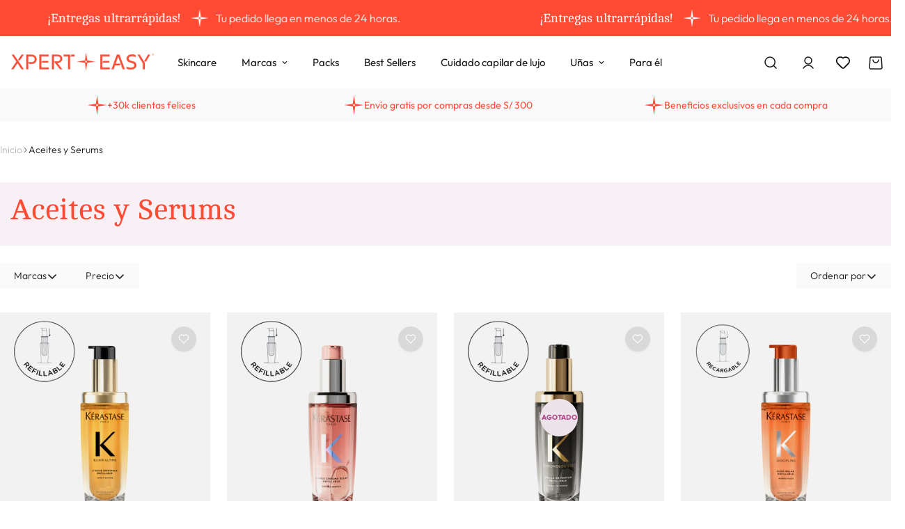

--- FILE ---
content_type: text/html; charset=utf-8
request_url: https://www.xperteasy.pe/collections/aceites-capilares
body_size: 60758
content:

<!doctype html>
<html
  class="no-js "
  lang="es"
  data-template="collection"
  
>
  <head>
    <meta charset="utf-8">
    <meta http-equiv="X-UA-Compatible" content="IE=edge">
    <meta name="viewport" content="width=device-width, initial-scale=1, maximum-scale=1.0, user-scalable=0">
    <meta name="theme-color" content="">
    <link rel="canonical" href="https://www.xperteasy.pe/collections/aceites-capilares">
    <link rel="preconnect" href="https://fonts.shopifycdn.com" crossorigin>
    <link rel="preconnect" href="https://cdn.shopify.com" crossorigin><link rel="shortcut icon" type="image/png" href="//www.xperteasy.pe/cdn/shop/files/Group_427327223_2.png?crop=center&height=32&v=1754613352&width=32"><title>Aceites y Serums &ndash; Xperteasy Shop</title><meta property="og:site_name" content="Xperteasy Shop">
<meta property="og:url" content="https://www.xperteasy.pe/collections/aceites-capilares">
<meta property="og:title" content="Aceites y Serums">
<meta property="og:type" content="product.group">
<meta property="og:description" content="Somos Xperteasy Salón &amp; Shop, Xpertos en cabello y coloración.
Las mejores marcas las encuentras aquí www.xpertesasy.pe, asesorías personalizadas al 991518472.
Citas Salón al 944534301"><meta property="og:image" content="http://www.xperteasy.pe/cdn/shop/files/Recurso_2.jpg?v=1753990619">
<meta property="og:image:secure_url" content="https://www.xperteasy.pe/cdn/shop/files/Recurso_2.jpg?v=1753990619">
<meta property="og:image:width" content="4267">
<meta property="og:image:height" content="3114"><meta name="twitter:card" content="summary_large_image">
<meta name="twitter:title" content="Aceites y Serums">
<meta name="twitter:description" content="Somos Xperteasy Salón &amp; Shop, Xpertos en cabello y coloración.
Las mejores marcas las encuentras aquí www.xpertesasy.pe, asesorías personalizadas al 991518472.
Citas Salón al 944534301">


  <link rel="preload" as="font" href="//www.xperteasy.pe/cdn/fonts/outfit/outfit_n3.8c97ae4c4fac7c2ea467a6dc784857f4de7e0e37.woff2" type="font/woff2" crossorigin>
  <link rel="preload" as="font" href="//www.xperteasy.pe/cdn/fonts/outfit/outfit_n7.bfc2ca767cd7c6962e82c320123933a7812146d6.woff2" type="font/woff2" crossorigin>
  
<style>
  @font-face {  font-family: M-Heading-Font;  font-weight:400;  src: url(https://cdn.shopify.com/s/files/1/0753/8933/7822/files/Cambo.woff2);  font-display: swap;}:root {  --font-stack-header: 'M-Heading-Font';  --font-weight-header: 400;}@font-face {  font-family: Outfit;  font-weight: 300;  font-style: normal;  font-display: swap;  src: url("//www.xperteasy.pe/cdn/fonts/outfit/outfit_n3.8c97ae4c4fac7c2ea467a6dc784857f4de7e0e37.woff2") format("woff2"),       url("//www.xperteasy.pe/cdn/fonts/outfit/outfit_n3.b50a189ccde91f9bceee88f207c18c09f0b62a7b.woff") format("woff");}@font-face {  font-family: Outfit;  font-weight: 700;  font-style: normal;  font-display: swap;  src: url("//www.xperteasy.pe/cdn/fonts/outfit/outfit_n7.bfc2ca767cd7c6962e82c320123933a7812146d6.woff2") format("woff2"),       url("//www.xperteasy.pe/cdn/fonts/outfit/outfit_n7.f0b22ea9a32b6f1f6f493dd3a7113aae3464d8b2.woff") format("woff");}@font-face {  font-family: Outfit;  font-weight: 400;  font-style: normal;  font-display: swap;  src: url("//www.xperteasy.pe/cdn/fonts/outfit/outfit_n4.387c2e2715c484a1f1075eb90d64808f1b37ac58.woff2") format("woff2"),       url("//www.xperteasy.pe/cdn/fonts/outfit/outfit_n4.aca8c81f18f62c9baa15c2dc5d1f6dd5442cdc50.woff") format("woff");}:root {  --font-weight-body--bold: 700;  --font-weight-body--bolder: 400;  --font-stack-body: Outfit, sans-serif;  --font-style-body: normal;  --font-weight-body: 300;}
</style>
<style>
  html {
    font-size: calc(var(--font-base-size, 16) * 1px);
    -webkit-font-smoothing: antialiased;
    height: 100%;
    scroll-behavior: smooth;
  }
  body {
    margin: 0;
    font-family: var(--font-stack-body);
    font-weight: var(--font-weight-body);
    font-style: var(--font-style-body);
    color: rgb(var(--color-foreground));
    font-size: calc(var(--font-base-size, 16) * 1px);
    line-height: calc(var(--base-line-height) * 1px);
    background-color: rgb(var(--color-background));
    position: relative;
    min-height: 100%;
  }

  body,
  html {
    overflow-x: clip;
  }

  html.prevent-scroll,
  html.prevent-scroll body {
    height: auto;
    overflow: hidden !important;
  }

  html.prevent-scroll {
    padding-right: var(--m-scrollbar-width);
  }

  h1,
  h2,
  h3,
  h4,
  h5,
  h6 {
    font-family: var(--font-stack-header);
    font-weight: var(--font-weight-header);
    font-style: var(--font-style-header);
    color: rgb(var(--color-heading));
    line-height: normal;
    letter-spacing: var(--heading-letter-spacing);
  }
  h1,
  .h1 {
    font-size: calc(((var(--font-h1-mobile)) / (var(--font-base-size))) * 1rem);
    line-height: 1.278;
  }

  h2,
  .h2 {
    font-size: calc(((var(--font-h2-mobile)) / (var(--font-base-size))) * 1rem);
    line-height: 1.267;
  }

  h3,
  .h3 {
    font-size: calc(((var(--font-h3-mobile)) / (var(--font-base-size))) * 1rem);
    line-height: 1.36;
  }

  h4,
  .h4 {
    font-size: calc(((var(--font-h4-mobile)) / (var(--font-base-size))) * 1rem);
    line-height: 1.4;
  }

  h5,
  .h5 {
    font-size: calc(((var(--font-h5-mobile)) / (var(--font-base-size))) * 1rem);
    line-height: 1.5;
  }

  h6,
  .h6 {
    font-size: calc(((var(--font-h6-mobile)) / (var(--font-base-size))) * 1rem);
    line-height: 1.5;
  }

  @media only screen and (min-width: 768px) {
    .h1,
    h1 {
      font-size: calc(((var(--font-h1-tablet)) / (var(--font-base-size))) * 1rem);
      line-height: 1.238;
    }
    .h2,
    h2 {
      font-size: calc(((var(--font-h2-tablet)) / (var(--font-base-size))) * 1rem);
      line-height: 1.235;
    }
    h3,
    .h3 {
      font-size: calc(((var(--font-h3-tablet)) / (var(--font-base-size))) * 1rem);
      line-height: 1.36;
    }
    h4,
    .h4 {
      font-size: calc(((var(--font-h4-tablet)) / (var(--font-base-size))) * 1rem);
      line-height: 1.4;
    }
  }

  @media only screen and (min-width: 1280px) {
    .h1,
    h1 {
      font-size: calc(((var(--font-h1-desktop)) / (var(--font-base-size))) * 1rem);
      line-height: 1.167;
    }
    .h2,
    h2 {
      font-size: calc(((var(--font-h2-desktop)) / (var(--font-base-size))) * 1rem);
      line-height: 1.238;
    }
    h3,
    .h3 {
      font-size: calc(((var(--font-h3-desktop)) / (var(--font-base-size))) * 1rem);
      line-height: 1.278;
    }
    h4,
    .h4 {
      font-size: calc(((var(--font-h4-desktop)) / (var(--font-base-size))) * 1rem);
      line-height: 1.333;
    }
    h5,
    .h5 {
      font-size: calc(((var(--font-h5-desktop)) / (var(--font-base-size))) * 1rem);
    }
    h6,
    .h6 {
      font-size: calc(((var(--font-h6-desktop)) / (var(--font-base-size))) * 1rem);
    }
  }
  [style*='--aspect-ratio'] {
    position: relative;
    overflow: hidden;
  }
  [style*='--aspect-ratio']:before {
    display: block;
    width: 100%;
    content: '';
    height: 0px;
  }
  [style*='--aspect-ratio'] > *:first-child {
    top: 0;
    left: 0;
    right: 0;
    position: absolute !important;
    object-fit: cover;
    width: 100%;
    height: 100%;
  }
  [style*='--aspect-ratio']:before {
    padding-top: calc(100% / (0.0001 + var(--aspect-ratio, 16/9)));
  }
  @media (max-width: 767px) {
    [style*='--aspect-ratio']:before {
      padding-top: calc(100% / (0.0001 + var(--aspect-ratio-mobile, var(--aspect-ratio, 16/9))));
    }
  }
  .swiper-wrapper {
    display: flex;
  }
  .swiper-container:not(.swiper-container-initialized) .swiper-slide {
    width: calc(100% / var(--items, 1));
    flex: 0 0 auto;
  }
  @media (max-width: 1023px) {
    .swiper-container:not(.swiper-container-initialized) .swiper-slide {
      min-width: 40vw;
      flex: 0 0 auto;
    }
  }
  @media (max-width: 767px) {
    .swiper-container:not(.swiper-container-initialized) .swiper-slide {
      min-width: 66vw;
      flex: 0 0 auto;
    }
  }
</style>
<link href="//www.xperteasy.pe/cdn/shop/t/15/assets/main.css?v=173560444258839927101754907873" rel="stylesheet" type="text/css" media="all" /><link href="//www.xperteasy.pe/cdn/shop/t/15/assets/e-desk.css?v=120349949605020548311754920976" rel="stylesheet" type="text/css" media="all" /><link href="//www.xperteasy.pe/cdn/shop/t/15/assets/e-mob.css?v=99873070744234886161754917246" rel="stylesheet" type="text/css" media="all" /><link href="//www.xperteasy.pe/cdn/shop/t/15/assets/e-grid.css?v=129202386536170457371754329150" rel="stylesheet" type="text/css" media="all" />
<style data-shopify>
:root,.m-color-default {
      --color-background: 255,255,255;
      --color-background-secondary: 245,245,245;
  		
  	  --gradient-background: #ffffff;
  		
  		--color-foreground: 26,26,26;
  		--color-foreground-secondary: 102,102,102;
      --color-heading: 26,26,26;
  		--color-button: 255,75,51;
  		--color-button-text: 255,255,255;
  		--color-outline-button: 255,75,51;
      --color-button-hover: 255, 75, 51;
      --color-button-text-hover: 255, 255, 255;
  		--color-border: 238,238,238;
  		--color-price-sale: 255,75,51;
  		--color-price-regular: 26,26,26;
  		--color-form-field: 255,255,255;
  		--color-form-field-text: 26,26,26;
  		--color-tooltip: 255,75,51;
  		--color-tooltip-text: 255,255,255;
  	}
  
.m-color-dark {
      --color-background: 255,75,51;
      --color-background-secondary: 245,245,245;
  		
  	  --gradient-background: #ff4b33;
  		
  		--color-foreground: 255,255,255;
  		--color-foreground-secondary: 255,255,255;
      --color-heading: 255,255,255;
  		--color-button: 255,255,255;
  		--color-button-text: 34,34,34;
  		--color-outline-button: 255,255,255;
      --color-button-hover: 255, 255, 255;
      --color-button-text-hover: 34, 34, 34;
  		--color-border: 75,75,75;
  		--color-price-sale: 255,75,51;
  		--color-price-regular: 255,255,255;
  		--color-form-field: 255,255,255;
  		--color-form-field-text: 34,34,34;
  		--color-tooltip: 255,255,255;
  		--color-tooltip-text: 34,34,34;
  	}
  
.m-color-footer {
      --color-background: 249,240,246;
      --color-background-secondary: 245,245,245;
  		
  	  --gradient-background: #f9f0f6;
  		
  		--color-foreground: 186,69,143;
  		--color-foreground-secondary: 102,102,102;
      --color-heading: 34,34,34;
  		--color-button: 255,75,51;
  		--color-button-text: 255,255,255;
  		--color-outline-button: 34,34,34;
      --color-button-hover: 232, 78, 78;
      --color-button-text-hover: 255, 255, 255;
  		--color-border: 255,75,51;
  		--color-price-sale: 232,78,78;
  		--color-price-regular: 0,0,0;
  		--color-form-field: 255,255,255;
  		--color-form-field-text: 0,0,0;
  		--color-tooltip: 34,34,34;
  		--color-tooltip-text: 255,255,255;
  	}
  
.m-color-badge-hot {
      --color-background: 250,250,250;
      --color-background-secondary: 245,245,245;
  		
  	  --gradient-background: #fafafa;
  		
  		--color-foreground: 255,75,51;
  		--color-foreground-secondary: 255,255,255;
      --color-heading: 255,255,255;
  		--color-button: 255,255,255;
  		--color-button-text: 34,34,34;
  		--color-outline-button: 255,255,255;
      --color-button-hover: 255, 255, 255;
      --color-button-text-hover: 34, 34, 34;
  		--color-border: 222,222,222;
  		--color-price-sale: 255,255,255;
  		--color-price-regular: 255,255,255;
  		--color-form-field: 255,255,255;
  		--color-form-field-text: 0,0,0;
  		--color-tooltip: 255,255,255;
  		--color-tooltip-text: 34,34,34;
  	}
  
.m-color-badge-new {
      --color-background: 249,240,246;
      --color-background-secondary: 245,245,245;
  		
  	  --gradient-background: #f9f0f6;
  		
  		--color-foreground: 26,26,26;
  		--color-foreground-secondary: 26,26,26;
      --color-heading: 26,26,26;
  		--color-button: 255,75,51;
  		--color-button-text: 255,255,255;
  		--color-outline-button: 255,75,51;
      --color-button-hover: 232, 78, 78;
      --color-button-text-hover: 255, 255, 255;
  		--color-border: 255,75,51;
  		--color-price-sale: 255,255,255;
  		--color-price-regular: 255,255,255;
  		--color-form-field: 255,255,255;
  		--color-form-field-text: 0,0,0;
  		--color-tooltip: 255,255,255;
  		--color-tooltip-text: 34,34,34;
  	}
  
.m-color-badge-sale {
      --color-background: 218,63,63;
      --color-background-secondary: 245,245,245;
  		
  	  --gradient-background: #da3f3f;
  		
  		--color-foreground: 255,255,255;
  		--color-foreground-secondary: 255,255,255;
      --color-heading: 255,255,255;
  		--color-button: 255,255,255;
  		--color-button-text: 34,34,34;
  		--color-outline-button: 255,255,255;
      --color-button-hover: 255, 255, 255;
      --color-button-text-hover: 34, 34, 34;
  		--color-border: 222,222,222;
  		--color-price-sale: 255,255,255;
  		--color-price-regular: 255,255,255;
  		--color-form-field: 255,255,255;
  		--color-form-field-text: 0,0,0;
  		--color-tooltip: 255,255,255;
  		--color-tooltip-text: 34,34,34;
  	}
  
.m-color-scheme-cee058e4-58e3-46aa-9af9-219dadc79066 {
      --color-background: 255,255,255;
      --color-background-secondary: 245,245,245;
  		
  	  --gradient-background: #ffffff;
  		
  		--color-foreground: 255,75,51;
  		--color-foreground-secondary: 73,73,73;
      --color-heading: 255,75,51;
  		--color-button: 255,75,51;
  		--color-button-text: 255,255,255;
  		--color-outline-button: 255,75,51;
      --color-button-hover: 232, 78, 78;
      --color-button-text-hover: 255, 255, 255;
  		--color-border: 238,238,238;
  		--color-price-sale: 255,75,51;
  		--color-price-regular: 0,0,0;
  		--color-form-field: 242,242,242;
  		--color-form-field-text: 0,0,0;
  		--color-tooltip: 34,34,34;
  		--color-tooltip-text: 255,255,255;
  	}
  
.m-color-scheme-09e5b5b4-774c-4b6c-8025-416ced49cc74 {
      --color-background: 249,240,246;
      --color-background-secondary: 245,245,245;
  		
  	  --gradient-background: #f9f0f6;
  		
  		--color-foreground: 26,26,26;
  		--color-foreground-secondary: 136,136,136;
      --color-heading: 255,75,51;
  		--color-button: 0,0,0;
  		--color-button-text: 255,255,255;
  		--color-outline-button: 0,0,0;
      --color-button-hover: 34, 34, 34;
      --color-button-text-hover: 255, 255, 255;
  		--color-border: 238,238,238;
  		--color-price-sale: 255,75,51;
  		--color-price-regular: 0,0,0;
  		--color-form-field: 255,255,255;
  		--color-form-field-text: 0,0,0;
  		--color-tooltip: 34,34,34;
  		--color-tooltip-text: 255,255,255;
  	}
  
.m-color-scheme-d7fe74d1-5fbf-4a1a-a829-1ae814cc0a77 {
      --color-background: 0,0,0;
      --color-background-secondary: 245,245,245;
  		
  	  --gradient-background: rgba(0,0,0,0);
  		
  		--color-foreground: 26,26,26;
  		--color-foreground-secondary: 136,136,136;
      --color-heading: 255,75,51;
  		--color-button: 255,75,51;
  		--color-button-text: 255,255,255;
  		--color-outline-button: 255,75,51;
      --color-button-hover: 255, 75, 51;
      --color-button-text-hover: 255, 255, 255;
  		--color-border: 238,238,238;
  		--color-price-sale: 255,75,51;
  		--color-price-regular: 26,26,26;
  		--color-form-field: 255,255,255;
  		--color-form-field-text: 26,26,26;
  		--color-tooltip: 255,75,51;
  		--color-tooltip-text: 255,255,255;
  	}
  
  .m-color-default, .m-color-dark, .m-color-footer, .m-color-badge-hot, .m-color-badge-new, .m-color-badge-sale, .m-color-scheme-cee058e4-58e3-46aa-9af9-219dadc79066, .m-color-scheme-09e5b5b4-774c-4b6c-8025-416ced49cc74, .m-color-scheme-d7fe74d1-5fbf-4a1a-a829-1ae814cc0a77 {
  	color: rgb(var(--color-foreground));
  	background-color: rgb(var(--color-background));
  }:root {     /* ANIMATIONS */  	--m-duration-short: .1s;     --m-duration-default: .25s;     --m-duration-long: .5s;     --m-duration-image: .65s;     --m-duration-animate: 1s;     --m-animation-duration: 100ms;     --m-animation-fade-in-up: m-fade-in-up var(--m-animation-duration) cubic-bezier(0, 0, 0.3, 1) forwards;     --m-animation-fade-in-left: m-fade-in-left var(--m-animation-duration) cubic-bezier(0, 0, 0.3, 1) forwards;     --m-animation-fade-in-right: m-fade-in-right var(--m-animation-duration) cubic-bezier(0, 0, 0.3, 1) forwards;     --m-animation-fade-in-left-rtl: m-fade-in-left-rtl var(--m-animation-duration) cubic-bezier(0, 0, 0.3, 1) forwards;     --m-animation-fade-in-right-rtl: m-fade-in-right-rtl var(--m-animation-duration) cubic-bezier(0, 0, 0.3, 1) forwards;     --m-animation-fade-in: m-fade-in calc(var(--m-animation-duration) * 2) cubic-bezier(0, 0, 0.3, 1);     --m-animation-zoom-fade: m-zoom-fade var(--m-animation-duration) ease forwards;  	/* BODY */  	--base-line-height: 28;   /* INPUTS */   --inputs-border-width: 1px;  	--inputs-radius: 0px;  	/* BUTTON */  	--btn-letter-spacing: 0px;  	--btn-border-radius: 0px;  	--btn-border-width: 1px;  	--btn-line-height: 23px;  	  	/* COUNT BUBBLE */  	--color-cart-wishlist-count: #ffffff;  	--bg-cart-wishlist-count: #ff4b33;  	/* OVERLAY */  	--color-image-overlay: #000000;  	--opacity-image-overlay: 0.2;  	/* Notification */  	--color-success: 58,135,53;  	--color-warning: 210,134,26;    --color-error: 255, 75, 51;    --color-error-bg: #ffffff;    --color-warning-bg: #faecd7;    --color-success-bg: #d1eccf;  	/* CUSTOM COLOR */  	--text-black: 0,0,0;  	--text-white: 255,255,255;  	--bg-black: 0,0,0;  	--bg-white: 255,255,255;  	--rounded-full: 9999px;  	--bg-card-placeholder: rgba(243,243,243,1);  	--arrow-select-box: url(//www.xperteasy.pe/cdn/shop/t/15/assets/ar-down.svg?v=92728264558441377851754329149);  	/* FONT SIZES */  	--font-base-size: 15;  	--font-btn-size: 16px;  	--font-btn-weight: 500;  	--font-h1-desktop: 60;  	--font-h1-tablet: 42;  	--font-h1-mobile: 36;  	--font-h2-desktop: 42;  	--font-h2-tablet: 33;  	--font-h2-mobile: 29;  	--font-h3-desktop: 36;  	--font-h3-tablet: 28;  	--font-h3-mobile: 25;  	--font-h4-desktop: 24;  	--font-h4-tablet: 19;  	--font-h4-mobile: 19;  	--font-h5-desktop: 16;  	--font-h5-mobile: 15;  	--font-h6-desktop: 15;  	--font-h6-mobile: 15;  	--heading-letter-spacing: 0px;   --arrow-down-url: url(//www.xperteasy.pe/cdn/shop/t/15/assets/arrow-down.svg?v=157552497485556416461754329149);   --arrow-down-white-url: url(//www.xperteasy.pe/cdn/shop/t/15/assets/arrow-down-white.svg?v=70535736727834135531754329149);   --product-title-line-clamp: 2;  	--spacing-sections-desktop: 0px;   --spacing-sections-laptop: 0px;   --spacing-sections-tablet: 0px;   --spacing-sections-mobile: 0px;  	/* LAYOUT */  	--container-width: 1200px;    --fluid-container-width-header: 1500px;    --fluid-container-offset-header: 0px;    --fluid-container-width: 1300px;    --fluid-container-offset: 0px;       /* CORNER RADIUS */   --blocks-radius: 0px;   --medium-blocks-radius: 0px;   --pcard-radius: 0px;  }
</style><link rel="stylesheet" href="//www.xperteasy.pe/cdn/shop/t/15/assets/cart.css?v=90876918636568904301754920331" media="print" onload="this.media='all'">
<noscript><link href="//www.xperteasy.pe/cdn/shop/t/15/assets/cart.css?v=90876918636568904301754920331" rel="stylesheet" type="text/css" media="all" /></noscript><link href="//www.xperteasy.pe/cdn/shop/t/15/assets/vendor.css?v=78734522753772538311754329152" rel="stylesheet" type="text/css" media="all" /><link rel="stylesheet" href="//www.xperteasy.pe/cdn/shop/t/15/assets/custom-style.css?v=68377333970908838601754329150" media="print" onload="this.media='all'">
<link rel="stylesheet" href="//www.xperteasy.pe/cdn/shop/t/15/assets/custom.css?v=105997007003712207781754329191" media="print" onload="this.media='all'">
<noscript><link href="//www.xperteasy.pe/cdn/shop/t/15/assets/custom-style.css?v=68377333970908838601754329150" rel="stylesheet" type="text/css" media="all" /></noscript>
<noscript><link href="//www.xperteasy.pe/cdn/shop/t/15/assets/custom.css?v=105997007003712207781754329191" rel="stylesheet" type="text/css" media="all" /></noscript><style data-shopify></style>


<script src="//www.xperteasy.pe/cdn/shop/t/15/assets/product-list.js?v=133975944838759569291754329151" defer="defer"></script>
<script src="//www.xperteasy.pe/cdn/shop/t/15/assets/vendor.js?v=63293047395344299101754329152" defer="defer"></script>
    <script src="//www.xperteasy.pe/cdn/shop/t/15/assets/theme-global.js?v=89657562916315813401754329152" defer="defer"></script>
    <script src="//www.xperteasy.pe/cdn/shop/t/15/assets/enova.js?v=133433792034703509871754612361" defer="defer"></script><script>window.performance && window.performance.mark && window.performance.mark('shopify.content_for_header.start');</script><meta name="google-site-verification" content="0KUai8IfwJqIm8yhKkyClOTl1Chlndm36Z9LOpRrBJY">
<meta name="facebook-domain-verification" content="lz8p6tvcsho2x2cu2lp6ib1s7kgz9a">
<meta id="shopify-digital-wallet" name="shopify-digital-wallet" content="/82681266475/digital_wallets/dialog">
<link rel="alternate" type="application/atom+xml" title="Feed" href="/collections/aceites-capilares.atom" />
<link rel="alternate" type="application/json+oembed" href="https://www.xperteasy.pe/collections/aceites-capilares.oembed">
<script async="async" src="/checkouts/internal/preloads.js?locale=es-PE"></script>
<script id="shopify-features" type="application/json">{"accessToken":"e0034000e753a02d9f95c141f9688988","betas":["rich-media-storefront-analytics"],"domain":"www.xperteasy.pe","predictiveSearch":true,"shopId":82681266475,"locale":"es"}</script>
<script>var Shopify = Shopify || {};
Shopify.shop = "a5836c.myshopify.com";
Shopify.locale = "es";
Shopify.currency = {"active":"PEN","rate":"1.0"};
Shopify.country = "PE";
Shopify.theme = {"name":"xpert-easy-new","id":179826196779,"schema_name":"Minimog - OS 2.0","schema_version":"5.8.0","theme_store_id":null,"role":"main"};
Shopify.theme.handle = "null";
Shopify.theme.style = {"id":null,"handle":null};
Shopify.cdnHost = "www.xperteasy.pe/cdn";
Shopify.routes = Shopify.routes || {};
Shopify.routes.root = "/";</script>
<script type="module">!function(o){(o.Shopify=o.Shopify||{}).modules=!0}(window);</script>
<script>!function(o){function n(){var o=[];function n(){o.push(Array.prototype.slice.apply(arguments))}return n.q=o,n}var t=o.Shopify=o.Shopify||{};t.loadFeatures=n(),t.autoloadFeatures=n()}(window);</script>
<script id="shop-js-analytics" type="application/json">{"pageType":"collection"}</script>
<script defer="defer" async type="module" src="//www.xperteasy.pe/cdn/shopifycloud/shop-js/modules/v2/client.init-shop-cart-sync_CvZOh8Af.es.esm.js"></script>
<script defer="defer" async type="module" src="//www.xperteasy.pe/cdn/shopifycloud/shop-js/modules/v2/chunk.common_3Rxs6Qxh.esm.js"></script>
<script type="module">
  await import("//www.xperteasy.pe/cdn/shopifycloud/shop-js/modules/v2/client.init-shop-cart-sync_CvZOh8Af.es.esm.js");
await import("//www.xperteasy.pe/cdn/shopifycloud/shop-js/modules/v2/chunk.common_3Rxs6Qxh.esm.js");

  window.Shopify.SignInWithShop?.initShopCartSync?.({"fedCMEnabled":true,"windoidEnabled":true});

</script>
<script>(function() {
  var isLoaded = false;
  function asyncLoad() {
    if (isLoaded) return;
    isLoaded = true;
    var urls = ["https:\/\/app.popt.in\/pixel.js?id=3806cb03d5b40\u0026shop=a5836c.myshopify.com"];
    for (var i = 0; i < urls.length; i++) {
      var s = document.createElement('script');
      s.type = 'text/javascript';
      s.async = true;
      s.src = urls[i];
      var x = document.getElementsByTagName('script')[0];
      x.parentNode.insertBefore(s, x);
    }
  };
  if(window.attachEvent) {
    window.attachEvent('onload', asyncLoad);
  } else {
    window.addEventListener('load', asyncLoad, false);
  }
})();</script>
<script id="__st">var __st={"a":82681266475,"offset":-18000,"reqid":"7c1f4903-51e8-49ea-b8fc-7879419aeb72-1768648309","pageurl":"www.xperteasy.pe\/collections\/aceites-capilares","u":"0adb3013f663","p":"collection","rtyp":"collection","rid":462824276267};</script>
<script>window.ShopifyPaypalV4VisibilityTracking = true;</script>
<script id="captcha-bootstrap">!function(){'use strict';const t='contact',e='account',n='new_comment',o=[[t,t],['blogs',n],['comments',n],[t,'customer']],c=[[e,'customer_login'],[e,'guest_login'],[e,'recover_customer_password'],[e,'create_customer']],r=t=>t.map((([t,e])=>`form[action*='/${t}']:not([data-nocaptcha='true']) input[name='form_type'][value='${e}']`)).join(','),a=t=>()=>t?[...document.querySelectorAll(t)].map((t=>t.form)):[];function s(){const t=[...o],e=r(t);return a(e)}const i='password',u='form_key',d=['recaptcha-v3-token','g-recaptcha-response','h-captcha-response',i],f=()=>{try{return window.sessionStorage}catch{return}},m='__shopify_v',_=t=>t.elements[u];function p(t,e,n=!1){try{const o=window.sessionStorage,c=JSON.parse(o.getItem(e)),{data:r}=function(t){const{data:e,action:n}=t;return t[m]||n?{data:e,action:n}:{data:t,action:n}}(c);for(const[e,n]of Object.entries(r))t.elements[e]&&(t.elements[e].value=n);n&&o.removeItem(e)}catch(o){console.error('form repopulation failed',{error:o})}}const l='form_type',E='cptcha';function T(t){t.dataset[E]=!0}const w=window,h=w.document,L='Shopify',v='ce_forms',y='captcha';let A=!1;((t,e)=>{const n=(g='f06e6c50-85a8-45c8-87d0-21a2b65856fe',I='https://cdn.shopify.com/shopifycloud/storefront-forms-hcaptcha/ce_storefront_forms_captcha_hcaptcha.v1.5.2.iife.js',D={infoText:'Protegido por hCaptcha',privacyText:'Privacidad',termsText:'Términos'},(t,e,n)=>{const o=w[L][v],c=o.bindForm;if(c)return c(t,g,e,D).then(n);var r;o.q.push([[t,g,e,D],n]),r=I,A||(h.body.append(Object.assign(h.createElement('script'),{id:'captcha-provider',async:!0,src:r})),A=!0)});var g,I,D;w[L]=w[L]||{},w[L][v]=w[L][v]||{},w[L][v].q=[],w[L][y]=w[L][y]||{},w[L][y].protect=function(t,e){n(t,void 0,e),T(t)},Object.freeze(w[L][y]),function(t,e,n,w,h,L){const[v,y,A,g]=function(t,e,n){const i=e?o:[],u=t?c:[],d=[...i,...u],f=r(d),m=r(i),_=r(d.filter((([t,e])=>n.includes(e))));return[a(f),a(m),a(_),s()]}(w,h,L),I=t=>{const e=t.target;return e instanceof HTMLFormElement?e:e&&e.form},D=t=>v().includes(t);t.addEventListener('submit',(t=>{const e=I(t);if(!e)return;const n=D(e)&&!e.dataset.hcaptchaBound&&!e.dataset.recaptchaBound,o=_(e),c=g().includes(e)&&(!o||!o.value);(n||c)&&t.preventDefault(),c&&!n&&(function(t){try{if(!f())return;!function(t){const e=f();if(!e)return;const n=_(t);if(!n)return;const o=n.value;o&&e.removeItem(o)}(t);const e=Array.from(Array(32),(()=>Math.random().toString(36)[2])).join('');!function(t,e){_(t)||t.append(Object.assign(document.createElement('input'),{type:'hidden',name:u})),t.elements[u].value=e}(t,e),function(t,e){const n=f();if(!n)return;const o=[...t.querySelectorAll(`input[type='${i}']`)].map((({name:t})=>t)),c=[...d,...o],r={};for(const[a,s]of new FormData(t).entries())c.includes(a)||(r[a]=s);n.setItem(e,JSON.stringify({[m]:1,action:t.action,data:r}))}(t,e)}catch(e){console.error('failed to persist form',e)}}(e),e.submit())}));const S=(t,e)=>{t&&!t.dataset[E]&&(n(t,e.some((e=>e===t))),T(t))};for(const o of['focusin','change'])t.addEventListener(o,(t=>{const e=I(t);D(e)&&S(e,y())}));const B=e.get('form_key'),M=e.get(l),P=B&&M;t.addEventListener('DOMContentLoaded',(()=>{const t=y();if(P)for(const e of t)e.elements[l].value===M&&p(e,B);[...new Set([...A(),...v().filter((t=>'true'===t.dataset.shopifyCaptcha))])].forEach((e=>S(e,t)))}))}(h,new URLSearchParams(w.location.search),n,t,e,['guest_login'])})(!0,!0)}();</script>
<script integrity="sha256-4kQ18oKyAcykRKYeNunJcIwy7WH5gtpwJnB7kiuLZ1E=" data-source-attribution="shopify.loadfeatures" defer="defer" src="//www.xperteasy.pe/cdn/shopifycloud/storefront/assets/storefront/load_feature-a0a9edcb.js" crossorigin="anonymous"></script>
<script data-source-attribution="shopify.dynamic_checkout.dynamic.init">var Shopify=Shopify||{};Shopify.PaymentButton=Shopify.PaymentButton||{isStorefrontPortableWallets:!0,init:function(){window.Shopify.PaymentButton.init=function(){};var t=document.createElement("script");t.src="https://www.xperteasy.pe/cdn/shopifycloud/portable-wallets/latest/portable-wallets.es.js",t.type="module",document.head.appendChild(t)}};
</script>
<script data-source-attribution="shopify.dynamic_checkout.buyer_consent">
  function portableWalletsHideBuyerConsent(e){var t=document.getElementById("shopify-buyer-consent"),n=document.getElementById("shopify-subscription-policy-button");t&&n&&(t.classList.add("hidden"),t.setAttribute("aria-hidden","true"),n.removeEventListener("click",e))}function portableWalletsShowBuyerConsent(e){var t=document.getElementById("shopify-buyer-consent"),n=document.getElementById("shopify-subscription-policy-button");t&&n&&(t.classList.remove("hidden"),t.removeAttribute("aria-hidden"),n.addEventListener("click",e))}window.Shopify?.PaymentButton&&(window.Shopify.PaymentButton.hideBuyerConsent=portableWalletsHideBuyerConsent,window.Shopify.PaymentButton.showBuyerConsent=portableWalletsShowBuyerConsent);
</script>
<script data-source-attribution="shopify.dynamic_checkout.cart.bootstrap">document.addEventListener("DOMContentLoaded",(function(){function t(){return document.querySelector("shopify-accelerated-checkout-cart, shopify-accelerated-checkout")}if(t())Shopify.PaymentButton.init();else{new MutationObserver((function(e,n){t()&&(Shopify.PaymentButton.init(),n.disconnect())})).observe(document.body,{childList:!0,subtree:!0})}}));
</script>

<script>window.performance && window.performance.mark && window.performance.mark('shopify.content_for_header.end');</script>

    <script>
      document.documentElement.className = document.documentElement.className.replace('no-js', 'js');
      if (Shopify.designMode) {
        document.documentElement.classList.add('shopify-design-mode');
      }
    </script>
    <script>window.MinimogTheme = {};window.MinimogLibs = {};window.MinimogStrings = {  addToCart: "Agregar a la bolsa",  soldOut: "Agotado",  unavailable: "Indisponible",  inStock: "Stock disponible",  lowStock: 'Stock bajo',  inventoryQuantityHtml: '<span class ="m-product-inventory__quantity"> {{ quantity }} </span> en stock',  inventoryLowQuantityHtml: 'Solo <span class ="m-product-inventory__quantity"> {{ quantity }} </span> izquierda',  checkout: "Comprar ahora",  viewCart: "VER BOLSA DE COMPRA",  cartRemove: "Quitar",  zipcodeValidate: "El código postal no puede estar en blanco",  noShippingRate: "No hay tarifas de envío para su dirección.",  shippingRatesResult: "Encontramos {{count}} tarifas de envío para su dirección",  recommendTitle: "Recomendación para ti",  shipping: "Envío",  add: "Agregar",  itemAdded: "Producto agregado al carrito exitosamente",  requiredField: "¡Por favor complete todos los campos obligatorios (*) antes de Agregar al carrito!",  hours: "horas",  mins: "minutos",  outOfStock: "Agotado",  sold: "Vendido",  available: "Disponible",  preorder: "Hacer un pedido",  sold_out_items_message: "El producto ya está agotado.",  unitPrice: "Precio unitario",  unitPriceSeparator: "por",  cartError: "Se produjo un error al actualizar su carrito. Inténtalo de nuevo.",  quantityError: "No hay suficientes artículos disponibles. Solo queda {{ quantity }}.' }}",  duplicateDiscountError: `El código de descuento ya se ha aplicado a su carrito.`,   applyDiscountError: `El código de descuento no se puede aplicar a su carrito.`,  selectVariant: "Seleccione una variante antes de agregar el producto a su carrito.",  valideDateTimeDelivery: "Por favor elija la hora actual o futura."};window.MinimogThemeStyles = {  product: "https://www.xperteasy.pe/cdn/shop/t/15/assets/product.css?v=30252258502243831421754329151"};window.MinimogThemeScripts = {  productModel: "https://www.xperteasy.pe/cdn/shop/t/15/assets/product-model.js?v=74883181231862109891754329151",  productMedia: "https://www.xperteasy.pe/cdn/shop/t/15/assets/product-media.js?v=162792397983317663931754329151",  variantsPicker: "https://www.xperteasy.pe/cdn/shop/t/15/assets/variant-picker.js?v=66761027898496351631754329152",  productInfo: "https://www.xperteasy.pe/cdn/shop/t/15/assets/product-info.js?v=164532907815921985711754329151"};window.MinimogSettings = {  design_mode: false,  requestPath: "\/collections\/aceites-capilares",  template: "collection",  templateName: "collection",currency_code: "PEN",  money_format: "S\/ {{amount}}",  base_url: window.location.origin + Shopify.routes.root,  money_with_currency_format: "S\/ {{amount}} PEN",  theme: {    id: 179826196779,    name: "xpert-easy-new",    role: "main",    version: "5.8.0",    online_store_version: "2.0",    preview_url: "https://www.xperteasy.pe?preview_theme_id=179826196779",  },  shop_domain: "https:\/\/www.xperteasy.pe",  shop_locale: {    published: [{"shop_locale":{"locale":"es","enabled":true,"primary":true,"published":true}}],    current: "es",    primary: "es",  },  routes: {    root: "\/",    cart: "\/cart",    product_recommendations_url: "\/recommendations\/products",    cart_add_url: '/cart/add',    cart_change_url: '/cart/change',    cart_update_url: '/cart/update',    predictive_search_url: '/search/suggest',    search_url: '/search'  },  hide_unavailable_product_options: true,  pcard_image_ratio: "1\/1",  cookie_consent_allow: "Allow cookies",  cookie_consent_message: "This website uses cookies to ensure you get the best experience on our website.",  cookie_consent_placement: "bottom",  cookie_consent_learnmore_link: "https:\/\/www.cookiesandyou.com\/",  cookie_consent_learnmore: "Learn more",  cookie_consent_theme: "black",  cookie_consent_decline: "Decline",  show_cookie_consent: false,  product_colors: "red: #FF6961,\nyellow: #FDDA76,\nblack: #000000,\nblack band: #000000,\nblue: #8DB4D2,\ngreen: #C1E1C1,\npurple: #B19CD9,\nsilver: #EEEEEF,\nwhite: #FFFFFF,\nbrown: #836953,\nlight brown: #B5651D,\ndark turquoise: #23cddc,\norange: #FFB347,\ntan: #E9D1BF,\nviolet: #B490B0,\npink: #FFD1DC,\ngrey: #E0E0E0,\nsky: #96BDC6,\npale leaf: #CCD4BF,\nlight blue: #b1c5d4,\ndark grey: #aca69f,\nbeige: #EBE6DB,\nbeige band: #EED9C4,\ndark blue: #063e66,\ncream: #F1F2E2,\nlight pink: #FBCFCD,\nmint: #bedce3,\ndark gray: #3A3B3C,\nrosy brown: #c4a287,\nlight grey:#D3D3D3,\ncopper: #B87333,\nrose gold: #ECC5C0,\nnight blue: #151B54,\ncoral: #FF7F50,\nlight purple: #C6AEC7,\nivy green: #5b7763,\nsand: #f2d2a9,\npale grey: #878785,\nlead: #6c6b6c,\nheathered cashew: #bdb59f,\ncoca: #c7babd,\nheathered oat: #d3c1aa,\njean blue: #515d6d,\npelican: #e1d6c5,\ntoasted coconut: #9c7b58,\nnavy: #484d5b,\nheathered blue: #3c3c3c,\nheathered green: #534d36,\nheathered grey: #555c62,\nkalamata: #808487,\nslate grey: #484d5b,\ncharcoal: #8b8b8b,\nheathered charcoal: #8b8b8b",  use_ajax_atc: true,  discount_code_enable: false,  enable_cart_drawer: true,  pcard_show_lowest_prices: false,  date_now: "2026\/01\/17  6:11:00-0500 (-05)",  foxKitBaseUrl: "foxkit.app"};</script>

    
  <!-- BEGIN app block: shopify://apps/ta-labels-badges/blocks/bss-pl-config-data/91bfe765-b604-49a1-805e-3599fa600b24 --><script
    id='bss-pl-config-data'
>
	let TAE_StoreId = "39120";
	if (typeof BSS_PL == 'undefined' || TAE_StoreId !== "") {
  		var BSS_PL = {};
		BSS_PL.storeId = 39120;
		BSS_PL.currentPlan = "ten_usd";
		BSS_PL.apiServerProduction = "https://product-labels.tech-arms.io";
		BSS_PL.publicAccessToken = "d151f3d88e6d5d478c0dcabc8b8aa9ff";
		BSS_PL.customerTags = "null";
		BSS_PL.customerId = "null";
		BSS_PL.storeIdCustomOld = 10678;
		BSS_PL.storeIdOldWIthPriority = 12200;
		BSS_PL.storeIdOptimizeAppendLabel = 59637
		BSS_PL.optimizeCodeIds = null; 
		BSS_PL.extendedFeatureIds = null;
		BSS_PL.integration = {"laiReview":{"status":0,"config":[]}};
		BSS_PL.settingsData  = {};
		BSS_PL.configProductMetafields = [];
		BSS_PL.configVariantMetafields = [];
		
		BSS_PL.configData = [].concat({"id":158901,"name":"Benvoleo","priority":0,"enable_priority":0,"enable":1,"pages":"1,2,3,4,7","related_product_tag":null,"first_image_tags":null,"img_url":"1716498256355-380962297-stickerredondo50off.png","public_img_url":"https://cdn.shopify.com/s/files/1/0826/8126/6475/files/1716498256355-380962297-stickerredondo50off_102b8f82-1245-4ad7-a444-8716dee713df.png?v=1746307441","position":2,"apply":null,"product_type":0,"exclude_products":6,"collection_image_type":0,"product":"8693067809067,8692249198891,8692848951595,8692245922091,8692824178987,8692901445931,8692257915179,8692234191147,8692933525803,8692271874347,8692265287979,8693129117995,8692253589803,8693092253995,9728997130539,8804827398443","variant":"","collection":"","exclude_product_ids":"","collection_image":"","inventory":0,"tags":"","excludeTags":"","vendors":"","from_price":null,"to_price":null,"domain_id":39120,"locations":"","enable_allowed_countries":0,"locales":"","enable_allowed_locales":0,"enable_visibility_date":0,"from_date":null,"to_date":null,"enable_discount_range":0,"discount_type":1,"discount_from":null,"discount_to":null,"label_text":"New%20arrival","label_text_color":"#ffffff","label_text_background_color":{"type":"hex","value":"#ff7f50ff"},"label_text_font_size":12,"label_text_no_image":1,"label_text_in_stock":"In Stock","label_text_out_stock":"Sold out","label_shadow":{"blur":0,"h_offset":0,"v_offset":0},"label_opacity":100,"topBottom_padding":4,"border_radius":"0px 0px 0px 0px","border_style":"none","border_size":"0","border_color":"#000000","label_shadow_color":"#808080","label_text_style":0,"label_text_font_family":null,"label_text_font_url":null,"customer_label_preview_image":"/static/adminhtml/images/sample-bg.webp","label_preview_image":"/static/adminhtml/images/sample-bg.webp","label_text_enable":0,"customer_tags":"","exclude_customer_tags":"","customer_type":"allcustomers","exclude_customers":"all_customer_tags","label_on_image":"2","label_type":1,"badge_type":0,"custom_selector":null,"margin":{"type":"px","value":{"top":0,"left":0,"right":0,"bottom":0}},"mobile_margin":{"type":"px","value":{"top":0,"left":0,"right":0,"bottom":0}},"margin_top":0,"margin_bottom":0,"mobile_height_label":-1,"mobile_width_label":30,"mobile_font_size_label":12,"emoji":null,"emoji_position":null,"transparent_background":null,"custom_page":null,"check_custom_page":false,"include_custom_page":null,"check_include_custom_page":false,"margin_left":0,"instock":null,"price_range_from":null,"price_range_to":null,"enable_price_range":0,"enable_product_publish":0,"customer_selected_product":null,"selected_product":null,"product_publish_from":null,"product_publish_to":null,"enable_countdown_timer":0,"option_format_countdown":0,"countdown_time":null,"option_end_countdown":null,"start_day_countdown":null,"countdown_type":1,"countdown_daily_from_time":null,"countdown_daily_to_time":null,"countdown_interval_start_time":null,"countdown_interval_length":null,"countdown_interval_break_length":null,"public_url_s3":"https://production-labels-bucket.s3.us-east-2.amazonaws.com/public/static/base/images/customer/39120/1716498256355-380962297-stickerredondo50off.png","enable_visibility_period":0,"visibility_period":1,"createdAt":"2025-02-22T22:59:30.000Z","customer_ids":"","exclude_customer_ids":"","angle":0,"toolTipText":"","label_shape":"rectangle","label_shape_type":1,"mobile_fixed_percent_label":"percentage","desktop_width_label":30,"desktop_height_label":-1,"desktop_fixed_percent_label":"percentage","mobile_position":0,"desktop_label_unlimited_top":0,"desktop_label_unlimited_left":70,"mobile_label_unlimited_top":0,"mobile_label_unlimited_left":0,"mobile_margin_top":0,"mobile_margin_left":0,"mobile_config_label_enable":0,"mobile_default_config":1,"mobile_margin_bottom":0,"enable_fixed_time":0,"fixed_time":null,"statusLabelHoverText":0,"labelHoverTextLink":{"url":"","is_open_in_newtab":true},"labelAltText":"","statusLabelAltText":0,"enable_badge_stock":0,"badge_stock_style":1,"badge_stock_config":null,"enable_multi_badge":0,"animation_type":0,"animation_duration":2,"animation_repeat_option":0,"animation_repeat":0,"desktop_show_badges":1,"mobile_show_badges":1,"desktop_show_labels":1,"mobile_show_labels":1,"label_text_unlimited_stock":"Unlimited Stock","label_text_pre_order_stock":"Pre-Order","img_plan_id":13,"label_badge_type":"image","deletedAt":null,"desktop_lock_aspect_ratio":true,"mobile_lock_aspect_ratio":true,"img_aspect_ratio":1,"preview_board_width":404,"preview_board_height":404,"set_size_on_mobile":true,"set_position_on_mobile":true,"set_margin_on_mobile":true,"from_stock":0,"to_stock":0,"condition_product_title":"{\"enabled\":false,\"type\":1,\"content\":\"\"}","conditions_apply_type":"{\"discount\":1,\"price\":1,\"inventory\":1}","public_font_url":null,"font_size_ratio":0.5,"group_ids":"[]","metafields":"{\"valueProductMetafield\":[],\"valueVariantMetafield\":[],\"matching_type\":1,\"metafield_type\":1}","no_ratio_height":false,"updatedAt":"2025-05-03T21:24:04.000Z","multipleBadge":null,"translations":[],"label_id":158901,"label_text_id":158901,"bg_style":"solid"},{"id":119662,"name":"Untitled label","priority":0,"enable_priority":0,"enable":1,"pages":"1,2,3,4,7","related_product_tag":null,"first_image_tags":null,"img_url":"1764861604138-157556478-1Recurso273.png","public_img_url":"https://cdn.shopify.com/s/files/1/0826/8126/6475/files/1764861604138-157556478-1Recurso273_4329e8c8-2d52-4621-a84f-11c722bfebc0.png?v=1764861628","position":8,"apply":0,"product_type":0,"exclude_products":6,"collection_image_type":0,"product":"9638879297835,9638882836779,9638866452779,9977306054955,10075731919147,9996579078443,9996580421931,9897176760619,9970347704619,9978009125163,9978008535339,9978009747755,9690810286379,8655741124907,8654927692075,8654932902187,8654917304619,8654324367659,8654353629483,8654457372971,9061848449323,8654363656491,8654314471723,8654382334251,8654439612715,8654332723499,8653378486571,8654519828779,8654954365227,8655714943275,8655758164267,8655799353643,8653634961707,8651854545195,8655908208939,8655904932139,8655760982315,8655754330411,8655730671915,8655727198507,8654555152683,8654587625771,9638903480619,8654511112491,9638886768939,9639014105387,8654563901739,8653552517419,9533849403691,9533857530155,9533863887147,9533867786539,9533878567211,8653645250859,8651859329323,8651857887531,8909935116587,8651744411947,8651826430251,8651832721707,8653603602731,8653610844459,8651846254891,8654293434667,8651861066027,8654284489003,8655828779307,8655832154411,8653435142443,9379150627115,8653574111531,8655705899307,8655924822315,8655917908267,8918639378731,8655815835947,8653383762219,8654542471467,8654953283883,8655716647211,8655824683307,8655802466603,8655911354667,8655909814571,8655913451819,8918643015979,8653444481323,8654955348267,8655928164651,8653400310059,8653416399147,8655795585323,8655807381803,8655797616939,8654945386795,8654952300843,8655712813355,8653535314219,8653478461739,8655838445867,8655836479787,8655835660587,8824263704875,8655709405483,8918626926891,8655820325163,8655811739947,8655813148971,8655724609835,8918633283883,8653563953451,8655833235755,8653388185899,8654571929899,8655804629291,8655806071083","variant":"","collection":"","exclude_product_ids":"","collection_image":"","inventory":0,"tags":"","excludeTags":"","vendors":"","from_price":null,"to_price":null,"domain_id":39120,"locations":"","enable_allowed_countries":0,"locales":"","enable_allowed_locales":0,"enable_visibility_date":0,"from_date":null,"to_date":null,"enable_discount_range":0,"discount_type":1,"discount_from":null,"discount_to":null,"label_text":"New%20arrival","label_text_color":"#ffffff","label_text_background_color":{"type":"hex","value":"#ff7f50ff"},"label_text_font_size":12,"label_text_no_image":1,"label_text_in_stock":"In Stock","label_text_out_stock":"Sold out","label_shadow":{"blur":"0","h_offset":0,"v_offset":0},"label_opacity":100,"topBottom_padding":4,"border_radius":"0px 0px 0px 0px","border_style":"none","border_size":"0","border_color":"#000000","label_shadow_color":"#808080","label_text_style":0,"label_text_font_family":null,"label_text_font_url":null,"customer_label_preview_image":"/static/adminhtml/images/sample.webp","label_preview_image":"https://cdn.shopify.com/s/files/1/0826/8126/6475/files/1_973d0180-c7a9-48e8-8aa7-94ba6d0b7bd9.png?v=1723577620","label_text_enable":0,"customer_tags":"","exclude_customer_tags":"","customer_type":"allcustomers","exclude_customers":"all_customer_tags","label_on_image":"2","label_type":1,"badge_type":0,"custom_selector":null,"margin":{"type":"px","value":{"top":0,"left":0,"right":0,"bottom":0}},"mobile_margin":{"type":"px","value":{"top":0,"left":0,"right":0,"bottom":0}},"margin_top":0,"margin_bottom":0,"mobile_height_label":-1,"mobile_width_label":30,"mobile_font_size_label":12,"emoji":null,"emoji_position":null,"transparent_background":null,"custom_page":null,"check_custom_page":false,"include_custom_page":null,"check_include_custom_page":false,"margin_left":0,"instock":null,"price_range_from":null,"price_range_to":null,"enable_price_range":0,"enable_product_publish":0,"customer_selected_product":null,"selected_product":null,"product_publish_from":null,"product_publish_to":null,"enable_countdown_timer":0,"option_format_countdown":0,"countdown_time":null,"option_end_countdown":null,"start_day_countdown":null,"countdown_type":1,"countdown_daily_from_time":null,"countdown_daily_to_time":null,"countdown_interval_start_time":null,"countdown_interval_length":null,"countdown_interval_break_length":null,"public_url_s3":"https://production-labels-bucket.s3.us-east-2.amazonaws.com/public/static/base/images/customer/39120/1764861604138-157556478-1Recurso273.png","enable_visibility_period":0,"visibility_period":1,"createdAt":"2024-05-25T12:47:04.000Z","customer_ids":"","exclude_customer_ids":"","angle":0,"toolTipText":"","label_shape":"rectangle","label_shape_type":1,"mobile_fixed_percent_label":"percentage","desktop_width_label":70,"desktop_height_label":-1,"desktop_fixed_percent_label":"percentage","mobile_position":0,"desktop_label_unlimited_top":101,"desktop_label_unlimited_left":30,"mobile_label_unlimited_top":0,"mobile_label_unlimited_left":0,"mobile_margin_top":0,"mobile_margin_left":0,"mobile_config_label_enable":null,"mobile_default_config":1,"mobile_margin_bottom":0,"enable_fixed_time":0,"fixed_time":null,"statusLabelHoverText":0,"labelHoverTextLink":{"url":"","is_open_in_newtab":true},"labelAltText":"","statusLabelAltText":0,"enable_badge_stock":0,"badge_stock_style":1,"badge_stock_config":null,"enable_multi_badge":0,"animation_type":0,"animation_duration":2,"animation_repeat_option":0,"animation_repeat":0,"desktop_show_badges":1,"mobile_show_badges":1,"desktop_show_labels":1,"mobile_show_labels":1,"label_text_unlimited_stock":"Unlimited Stock","label_text_pre_order_stock":"Pre-Order","img_plan_id":13,"label_badge_type":"image","deletedAt":null,"desktop_lock_aspect_ratio":true,"mobile_lock_aspect_ratio":true,"img_aspect_ratio":5.815,"preview_board_width":406,"preview_board_height":436,"set_size_on_mobile":false,"set_position_on_mobile":true,"set_margin_on_mobile":true,"from_stock":0,"to_stock":0,"condition_product_title":"{\"enable\":false,\"type\":1,\"content\":\"\"}","conditions_apply_type":"{\"discount\":1,\"price\":1,\"inventory\":1}","public_font_url":null,"font_size_ratio":null,"group_ids":null,"metafields":"{\"valueProductMetafield\":[],\"valueVariantMetafield\":[],\"matching_type\":1,\"metafield_type\":1}","no_ratio_height":false,"updatedAt":"2026-01-02T15:50:14.000Z","multipleBadge":null,"translations":[],"label_id":119662,"label_text_id":119662,"bg_style":"solid"},{"id":119490,"name":"Loreal y Redken","priority":0,"enable_priority":0,"enable":1,"pages":"1,2,3,4,7","related_product_tag":null,"first_image_tags":null,"img_url":"1764861677357-230252436-1Recurso273.png","public_img_url":"https://cdn.shopify.com/s/files/1/0826/8126/6475/files/1764861677357-230252436-1Recurso273_3bc32313-83eb-4b63-bc09-a10fbdca4e6d.png?v=1764861691","position":8,"apply":0,"product_type":0,"exclude_products":6,"collection_image_type":0,"product":"9107929923883,8659358646571,8659341934891,9638879297835,9638882836779,9638866452779,9977306054955,8659315097899,9392250683691,9392263069995,10106595508523,9391941157163,10023501922603,9392258941227,9743678243115,9210575683883,9210582171947,8655993536811,8655993798955,8655989997867,8655992521003,8659248644395,8659250381099,8655994945835,8655996518699,8655996813611,8669478322475,8655994093867,8656007299371,8656007594283,8656879059243,8659760808235,8659762708779,8659757105451,8656875159851,8659752452395,8656905371947,8656002416939,8656004579627,8659748028715,8659749601579,8659727876395,8659676594475,8918674112811,8659373293867,8918732210475,8659433455915,9210562249003,9698018591019,8659464126763,9992441200939,9996567609643,9992442937643,9992405614891,9992435532075,9992436154667,8659466879275,8659468058923,8659472285995,8659474940203,8659476513067,8659478577451,8659376767275,8817134010667,9792056328491,8659372998955,8659483427115,8659485229355,8659486376235,8659487686955,8659488833835,8659490439467,8817139253547,8659723223339,8918696362283,8656000876843,8656000549163,8656001368363,8659316080939,8659314802987,8659312410923,8659309134123,8659310674219,8659256508715,8659258540331,8659254083883,8659141853483,8659355009323,8659350585643,8659343343915,8659345408299,8659330728235,8659334627627,8659337642283,8659137855787,8659238256939,8659257721131,8659192414507,8659193266475,8659473301803,8659779420459,8659228328235,8659774767403,8659777356075,8659769786667,8659772277035,8659184484651,8659188777259,8659426771243,8659438895403,8659448660267","variant":"","collection":"","exclude_product_ids":"","collection_image":"","inventory":0,"tags":"","excludeTags":"","vendors":"","from_price":null,"to_price":null,"domain_id":39120,"locations":"","enable_allowed_countries":0,"locales":"","enable_allowed_locales":0,"enable_visibility_date":0,"from_date":null,"to_date":null,"enable_discount_range":0,"discount_type":1,"discount_from":null,"discount_to":null,"label_text":"New%20arrival","label_text_color":"#ffffff","label_text_background_color":{"type":"hex","value":"#ff7f50ff"},"label_text_font_size":12,"label_text_no_image":1,"label_text_in_stock":"In Stock","label_text_out_stock":"Sold out","label_shadow":{"blur":"0","h_offset":0,"v_offset":0},"label_opacity":100,"topBottom_padding":4,"border_radius":"0px 0px 0px 0px","border_style":"none","border_size":"0","border_color":"#000000","label_shadow_color":"#808080","label_text_style":0,"label_text_font_family":null,"label_text_font_url":null,"customer_label_preview_image":"/static/adminhtml/images/sample.webp","label_preview_image":"https://cdn.shopify.com/s/files/1/0826/8126/6475/files/abcmask.png?v=1710513214","label_text_enable":0,"customer_tags":"","exclude_customer_tags":"","customer_type":"allcustomers","exclude_customers":"all_customer_tags","label_on_image":"2","label_type":1,"badge_type":0,"custom_selector":null,"margin":{"type":"px","value":{"top":0,"left":0,"right":0,"bottom":0}},"mobile_margin":{"type":"px","value":{"top":0,"left":0,"right":0,"bottom":0}},"margin_top":0,"margin_bottom":0,"mobile_height_label":-1,"mobile_width_label":30,"mobile_font_size_label":12,"emoji":null,"emoji_position":null,"transparent_background":null,"custom_page":null,"check_custom_page":false,"include_custom_page":null,"check_include_custom_page":false,"margin_left":0,"instock":null,"price_range_from":null,"price_range_to":null,"enable_price_range":0,"enable_product_publish":0,"customer_selected_product":null,"selected_product":null,"product_publish_from":null,"product_publish_to":null,"enable_countdown_timer":0,"option_format_countdown":0,"countdown_time":null,"option_end_countdown":null,"start_day_countdown":null,"countdown_type":1,"countdown_daily_from_time":null,"countdown_daily_to_time":null,"countdown_interval_start_time":null,"countdown_interval_length":null,"countdown_interval_break_length":null,"public_url_s3":"https://production-labels-bucket.s3.us-east-2.amazonaws.com/public/static/base/images/customer/39120/1764861677357-230252436-1Recurso273.png","enable_visibility_period":0,"visibility_period":1,"createdAt":"2024-05-24T02:35:31.000Z","customer_ids":"","exclude_customer_ids":"","angle":0,"toolTipText":"","label_shape":"rectangle","label_shape_type":1,"mobile_fixed_percent_label":"percentage","desktop_width_label":70,"desktop_height_label":-1,"desktop_fixed_percent_label":"percentage","mobile_position":0,"desktop_label_unlimited_top":101,"desktop_label_unlimited_left":30,"mobile_label_unlimited_top":0,"mobile_label_unlimited_left":0,"mobile_margin_top":0,"mobile_margin_left":0,"mobile_config_label_enable":null,"mobile_default_config":1,"mobile_margin_bottom":0,"enable_fixed_time":0,"fixed_time":null,"statusLabelHoverText":0,"labelHoverTextLink":{"url":"","is_open_in_newtab":true},"labelAltText":"","statusLabelAltText":0,"enable_badge_stock":0,"badge_stock_style":1,"badge_stock_config":null,"enable_multi_badge":0,"animation_type":0,"animation_duration":2,"animation_repeat_option":0,"animation_repeat":0,"desktop_show_badges":1,"mobile_show_badges":1,"desktop_show_labels":1,"mobile_show_labels":1,"label_text_unlimited_stock":"Unlimited Stock","label_text_pre_order_stock":"Pre-Order","img_plan_id":13,"label_badge_type":"image","deletedAt":null,"desktop_lock_aspect_ratio":true,"mobile_lock_aspect_ratio":true,"img_aspect_ratio":5.815,"preview_board_width":406,"preview_board_height":436,"set_size_on_mobile":false,"set_position_on_mobile":true,"set_margin_on_mobile":true,"from_stock":0,"to_stock":0,"condition_product_title":"{\"enable\":false,\"type\":1,\"content\":\"\"}","conditions_apply_type":"{\"discount\":1,\"price\":1,\"inventory\":1}","public_font_url":null,"font_size_ratio":null,"group_ids":null,"metafields":"{\"valueProductMetafield\":[],\"valueVariantMetafield\":[],\"matching_type\":1,\"metafield_type\":1}","no_ratio_height":false,"updatedAt":"2026-01-02T15:50:18.000Z","multipleBadge":null,"translations":[],"label_id":119490,"label_text_id":119490,"bg_style":"solid"},{"id":113130,"name":"sale %","priority":0,"enable_priority":0,"enable":1,"pages":"1,2,3,4,7","related_product_tag":null,"first_image_tags":null,"img_url":"","public_img_url":"","position":0,"apply":0,"product_type":0,"exclude_products":6,"collection_image_type":0,"product":"9935989440811,9935990554923,9935986622763,9935987409195,9935991013675","variant":"","collection":"","exclude_product_ids":"","collection_image":"","inventory":0,"tags":"","excludeTags":"","vendors":"","from_price":null,"to_price":null,"domain_id":39120,"locations":"","enable_allowed_countries":0,"locales":"","enable_allowed_locales":0,"enable_visibility_date":0,"from_date":null,"to_date":null,"enable_discount_range":0,"discount_type":1,"discount_from":null,"discount_to":null,"label_text":"%3Cp%3E%7Bsale%7D%3C/p%3E","label_text_color":"#ffffff","label_text_background_color":{"type":"hex","value":"#fe5c43ff"},"label_text_font_size":16,"label_text_no_image":1,"label_text_in_stock":"In Stock","label_text_out_stock":"Sold out","label_shadow":{"blur":"0","h_offset":0,"v_offset":0},"label_opacity":100,"topBottom_padding":4,"border_radius":"10px 10px 10px 10px","border_style":"none","border_size":"0","border_color":"#000000","label_shadow_color":"#808080","label_text_style":0,"label_text_font_family":null,"label_text_font_url":null,"customer_label_preview_image":"/static/adminhtml/images/sample.webp","label_preview_image":"/static/adminhtml/images/sample.webp","label_text_enable":1,"customer_tags":"","exclude_customer_tags":"","customer_type":"allcustomers","exclude_customers":"all_customer_tags","label_on_image":"2","label_type":1,"badge_type":0,"custom_selector":null,"margin":{"type":"px","value":{"top":0,"left":0,"right":0,"bottom":0}},"mobile_margin":{"type":"px","value":{"top":0,"left":0,"right":0,"bottom":0}},"margin_top":86,"margin_bottom":0,"mobile_height_label":11,"mobile_width_label":26,"mobile_font_size_label":12,"emoji":null,"emoji_position":null,"transparent_background":null,"custom_page":null,"check_custom_page":false,"include_custom_page":null,"check_include_custom_page":false,"margin_left":70,"instock":null,"price_range_from":null,"price_range_to":null,"enable_price_range":0,"enable_product_publish":0,"customer_selected_product":null,"selected_product":null,"product_publish_from":null,"product_publish_to":null,"enable_countdown_timer":0,"option_format_countdown":0,"countdown_time":null,"option_end_countdown":null,"start_day_countdown":null,"countdown_type":1,"countdown_daily_from_time":null,"countdown_daily_to_time":null,"countdown_interval_start_time":null,"countdown_interval_length":null,"countdown_interval_break_length":null,"public_url_s3":"","enable_visibility_period":0,"visibility_period":1,"createdAt":"2024-03-18T15:34:17.000Z","customer_ids":"","exclude_customer_ids":"","angle":0,"toolTipText":"","label_shape":"tag","label_shape_type":1,"mobile_fixed_percent_label":"percentage","desktop_width_label":26,"desktop_height_label":11,"desktop_fixed_percent_label":"percentage","mobile_position":0,"desktop_label_unlimited_top":86,"desktop_label_unlimited_left":70,"mobile_label_unlimited_top":86,"mobile_label_unlimited_left":70,"mobile_margin_top":85,"mobile_margin_left":70,"mobile_config_label_enable":null,"mobile_default_config":1,"mobile_margin_bottom":0,"enable_fixed_time":0,"fixed_time":null,"statusLabelHoverText":0,"labelHoverTextLink":{"url":"","is_open_in_newtab":true},"labelAltText":"","statusLabelAltText":0,"enable_badge_stock":0,"badge_stock_style":1,"badge_stock_config":null,"enable_multi_badge":0,"animation_type":0,"animation_duration":2,"animation_repeat_option":0,"animation_repeat":0,"desktop_show_badges":1,"mobile_show_badges":1,"desktop_show_labels":1,"mobile_show_labels":1,"label_text_unlimited_stock":"Unlimited Stock","label_text_pre_order_stock":"Pre-Order","img_plan_id":0,"label_badge_type":"text","deletedAt":null,"desktop_lock_aspect_ratio":true,"mobile_lock_aspect_ratio":true,"img_aspect_ratio":1,"preview_board_width":404,"preview_board_height":404,"set_size_on_mobile":false,"set_position_on_mobile":true,"set_margin_on_mobile":true,"from_stock":0,"to_stock":0,"condition_product_title":"{\"enable\":false,\"type\":1,\"content\":\"\"}","conditions_apply_type":"{\"discount\":1,\"price\":1,\"inventory\":1}","public_font_url":null,"font_size_ratio":null,"group_ids":null,"metafields":"{\"valueProductMetafield\":[],\"valueVariantMetafield\":[],\"matching_type\":1,\"metafield_type\":1}","no_ratio_height":false,"updatedAt":"2025-04-05T20:57:32.000Z","multipleBadge":null,"translations":[],"label_id":113130,"label_text_id":113130,"bg_style":"solid"},);

		
		BSS_PL.configDataBanner = [].concat();

		
		BSS_PL.configDataPopup = [].concat();

		
		BSS_PL.configDataLabelGroup = [].concat();
		
		
		BSS_PL.collectionID = ``;
		BSS_PL.collectionHandle = ``;
		BSS_PL.collectionTitle = ``;

		
		BSS_PL.conditionConfigData = [].concat();
	}
</script>




<style>
    
    

</style>

<script>
    function bssLoadScripts(src, callback, isDefer = false) {
        const scriptTag = document.createElement('script');
        document.head.appendChild(scriptTag);
        scriptTag.src = src;
        if (isDefer) {
            scriptTag.defer = true;
        } else {
            scriptTag.async = true;
        }
        if (callback) {
            scriptTag.addEventListener('load', function () {
                callback();
            });
        }
    }
    const scriptUrls = [
        "https://cdn.shopify.com/extensions/019bc4fb-09b1-7c2a-aaf4-8025e33c8448/product-label-557/assets/bss-pl-init-helper.js",
        "https://cdn.shopify.com/extensions/019bc4fb-09b1-7c2a-aaf4-8025e33c8448/product-label-557/assets/bss-pl-init-config-run-scripts.js",
    ];
    Promise.all(scriptUrls.map((script) => new Promise((resolve) => bssLoadScripts(script, resolve)))).then((res) => {
        console.log('BSS scripts loaded');
        window.bssScriptsLoaded = true;
    });

	function bssInitScripts() {
		if (BSS_PL.configData.length) {
			const enabledFeature = [
				{ type: 1, script: "https://cdn.shopify.com/extensions/019bc4fb-09b1-7c2a-aaf4-8025e33c8448/product-label-557/assets/bss-pl-init-for-label.js" },
				{ type: 2, badge: [0, 7, 8], script: "https://cdn.shopify.com/extensions/019bc4fb-09b1-7c2a-aaf4-8025e33c8448/product-label-557/assets/bss-pl-init-for-badge-product-name.js" },
				{ type: 2, badge: [1, 11], script: "https://cdn.shopify.com/extensions/019bc4fb-09b1-7c2a-aaf4-8025e33c8448/product-label-557/assets/bss-pl-init-for-badge-product-image.js" },
				{ type: 2, badge: 2, script: "https://cdn.shopify.com/extensions/019bc4fb-09b1-7c2a-aaf4-8025e33c8448/product-label-557/assets/bss-pl-init-for-badge-custom-selector.js" },
				{ type: 2, badge: [3, 9, 10], script: "https://cdn.shopify.com/extensions/019bc4fb-09b1-7c2a-aaf4-8025e33c8448/product-label-557/assets/bss-pl-init-for-badge-price.js" },
				{ type: 2, badge: 4, script: "https://cdn.shopify.com/extensions/019bc4fb-09b1-7c2a-aaf4-8025e33c8448/product-label-557/assets/bss-pl-init-for-badge-add-to-cart-btn.js" },
				{ type: 2, badge: 5, script: "https://cdn.shopify.com/extensions/019bc4fb-09b1-7c2a-aaf4-8025e33c8448/product-label-557/assets/bss-pl-init-for-badge-quantity-box.js" },
				{ type: 2, badge: 6, script: "https://cdn.shopify.com/extensions/019bc4fb-09b1-7c2a-aaf4-8025e33c8448/product-label-557/assets/bss-pl-init-for-badge-buy-it-now-btn.js" }
			]
				.filter(({ type, badge }) => BSS_PL.configData.some(item => item.label_type === type && (badge === undefined || (Array.isArray(badge) ? badge.includes(item.badge_type) : item.badge_type === badge))) || (type === 1 && BSS_PL.configDataLabelGroup && BSS_PL.configDataLabelGroup.length))
				.map(({ script }) => script);
				
            enabledFeature.forEach((src) => bssLoadScripts(src));

            if (enabledFeature.length) {
                const src = "https://cdn.shopify.com/extensions/019bc4fb-09b1-7c2a-aaf4-8025e33c8448/product-label-557/assets/bss-product-label-js.js";
                bssLoadScripts(src);
            }
        }

        if (BSS_PL.configDataBanner && BSS_PL.configDataBanner.length) {
            const src = "https://cdn.shopify.com/extensions/019bc4fb-09b1-7c2a-aaf4-8025e33c8448/product-label-557/assets/bss-product-label-banner.js";
            bssLoadScripts(src);
        }

        if (BSS_PL.configDataPopup && BSS_PL.configDataPopup.length) {
            const src = "https://cdn.shopify.com/extensions/019bc4fb-09b1-7c2a-aaf4-8025e33c8448/product-label-557/assets/bss-product-label-popup.js";
            bssLoadScripts(src);
        }

        if (window.location.search.includes('bss-pl-custom-selector')) {
            const src = "https://cdn.shopify.com/extensions/019bc4fb-09b1-7c2a-aaf4-8025e33c8448/product-label-557/assets/bss-product-label-custom-position.js";
            bssLoadScripts(src, null, true);
        }
    }
    bssInitScripts();
</script>


<!-- END app block --><script src="https://cdn.shopify.com/extensions/019b7cd0-6587-73c3-9937-bcc2249fa2c4/lb-upsell-227/assets/lb-selleasy.js" type="text/javascript" defer="defer"></script>
<link href="https://cdn.shopify.com/extensions/019bc4fb-09b1-7c2a-aaf4-8025e33c8448/product-label-557/assets/bss-pl-style.min.css" rel="stylesheet" type="text/css" media="all">
<link href="https://monorail-edge.shopifysvc.com" rel="dns-prefetch">
<script>(function(){if ("sendBeacon" in navigator && "performance" in window) {try {var session_token_from_headers = performance.getEntriesByType('navigation')[0].serverTiming.find(x => x.name == '_s').description;} catch {var session_token_from_headers = undefined;}var session_cookie_matches = document.cookie.match(/_shopify_s=([^;]*)/);var session_token_from_cookie = session_cookie_matches && session_cookie_matches.length === 2 ? session_cookie_matches[1] : "";var session_token = session_token_from_headers || session_token_from_cookie || "";function handle_abandonment_event(e) {var entries = performance.getEntries().filter(function(entry) {return /monorail-edge.shopifysvc.com/.test(entry.name);});if (!window.abandonment_tracked && entries.length === 0) {window.abandonment_tracked = true;var currentMs = Date.now();var navigation_start = performance.timing.navigationStart;var payload = {shop_id: 82681266475,url: window.location.href,navigation_start,duration: currentMs - navigation_start,session_token,page_type: "collection"};window.navigator.sendBeacon("https://monorail-edge.shopifysvc.com/v1/produce", JSON.stringify({schema_id: "online_store_buyer_site_abandonment/1.1",payload: payload,metadata: {event_created_at_ms: currentMs,event_sent_at_ms: currentMs}}));}}window.addEventListener('pagehide', handle_abandonment_event);}}());</script>
<script id="web-pixels-manager-setup">(function e(e,d,r,n,o){if(void 0===o&&(o={}),!Boolean(null===(a=null===(i=window.Shopify)||void 0===i?void 0:i.analytics)||void 0===a?void 0:a.replayQueue)){var i,a;window.Shopify=window.Shopify||{};var t=window.Shopify;t.analytics=t.analytics||{};var s=t.analytics;s.replayQueue=[],s.publish=function(e,d,r){return s.replayQueue.push([e,d,r]),!0};try{self.performance.mark("wpm:start")}catch(e){}var l=function(){var e={modern:/Edge?\/(1{2}[4-9]|1[2-9]\d|[2-9]\d{2}|\d{4,})\.\d+(\.\d+|)|Firefox\/(1{2}[4-9]|1[2-9]\d|[2-9]\d{2}|\d{4,})\.\d+(\.\d+|)|Chrom(ium|e)\/(9{2}|\d{3,})\.\d+(\.\d+|)|(Maci|X1{2}).+ Version\/(15\.\d+|(1[6-9]|[2-9]\d|\d{3,})\.\d+)([,.]\d+|)( \(\w+\)|)( Mobile\/\w+|) Safari\/|Chrome.+OPR\/(9{2}|\d{3,})\.\d+\.\d+|(CPU[ +]OS|iPhone[ +]OS|CPU[ +]iPhone|CPU IPhone OS|CPU iPad OS)[ +]+(15[._]\d+|(1[6-9]|[2-9]\d|\d{3,})[._]\d+)([._]\d+|)|Android:?[ /-](13[3-9]|1[4-9]\d|[2-9]\d{2}|\d{4,})(\.\d+|)(\.\d+|)|Android.+Firefox\/(13[5-9]|1[4-9]\d|[2-9]\d{2}|\d{4,})\.\d+(\.\d+|)|Android.+Chrom(ium|e)\/(13[3-9]|1[4-9]\d|[2-9]\d{2}|\d{4,})\.\d+(\.\d+|)|SamsungBrowser\/([2-9]\d|\d{3,})\.\d+/,legacy:/Edge?\/(1[6-9]|[2-9]\d|\d{3,})\.\d+(\.\d+|)|Firefox\/(5[4-9]|[6-9]\d|\d{3,})\.\d+(\.\d+|)|Chrom(ium|e)\/(5[1-9]|[6-9]\d|\d{3,})\.\d+(\.\d+|)([\d.]+$|.*Safari\/(?![\d.]+ Edge\/[\d.]+$))|(Maci|X1{2}).+ Version\/(10\.\d+|(1[1-9]|[2-9]\d|\d{3,})\.\d+)([,.]\d+|)( \(\w+\)|)( Mobile\/\w+|) Safari\/|Chrome.+OPR\/(3[89]|[4-9]\d|\d{3,})\.\d+\.\d+|(CPU[ +]OS|iPhone[ +]OS|CPU[ +]iPhone|CPU IPhone OS|CPU iPad OS)[ +]+(10[._]\d+|(1[1-9]|[2-9]\d|\d{3,})[._]\d+)([._]\d+|)|Android:?[ /-](13[3-9]|1[4-9]\d|[2-9]\d{2}|\d{4,})(\.\d+|)(\.\d+|)|Mobile Safari.+OPR\/([89]\d|\d{3,})\.\d+\.\d+|Android.+Firefox\/(13[5-9]|1[4-9]\d|[2-9]\d{2}|\d{4,})\.\d+(\.\d+|)|Android.+Chrom(ium|e)\/(13[3-9]|1[4-9]\d|[2-9]\d{2}|\d{4,})\.\d+(\.\d+|)|Android.+(UC? ?Browser|UCWEB|U3)[ /]?(15\.([5-9]|\d{2,})|(1[6-9]|[2-9]\d|\d{3,})\.\d+)\.\d+|SamsungBrowser\/(5\.\d+|([6-9]|\d{2,})\.\d+)|Android.+MQ{2}Browser\/(14(\.(9|\d{2,})|)|(1[5-9]|[2-9]\d|\d{3,})(\.\d+|))(\.\d+|)|K[Aa][Ii]OS\/(3\.\d+|([4-9]|\d{2,})\.\d+)(\.\d+|)/},d=e.modern,r=e.legacy,n=navigator.userAgent;return n.match(d)?"modern":n.match(r)?"legacy":"unknown"}(),u="modern"===l?"modern":"legacy",c=(null!=n?n:{modern:"",legacy:""})[u],f=function(e){return[e.baseUrl,"/wpm","/b",e.hashVersion,"modern"===e.buildTarget?"m":"l",".js"].join("")}({baseUrl:d,hashVersion:r,buildTarget:u}),m=function(e){var d=e.version,r=e.bundleTarget,n=e.surface,o=e.pageUrl,i=e.monorailEndpoint;return{emit:function(e){var a=e.status,t=e.errorMsg,s=(new Date).getTime(),l=JSON.stringify({metadata:{event_sent_at_ms:s},events:[{schema_id:"web_pixels_manager_load/3.1",payload:{version:d,bundle_target:r,page_url:o,status:a,surface:n,error_msg:t},metadata:{event_created_at_ms:s}}]});if(!i)return console&&console.warn&&console.warn("[Web Pixels Manager] No Monorail endpoint provided, skipping logging."),!1;try{return self.navigator.sendBeacon.bind(self.navigator)(i,l)}catch(e){}var u=new XMLHttpRequest;try{return u.open("POST",i,!0),u.setRequestHeader("Content-Type","text/plain"),u.send(l),!0}catch(e){return console&&console.warn&&console.warn("[Web Pixels Manager] Got an unhandled error while logging to Monorail."),!1}}}}({version:r,bundleTarget:l,surface:e.surface,pageUrl:self.location.href,monorailEndpoint:e.monorailEndpoint});try{o.browserTarget=l,function(e){var d=e.src,r=e.async,n=void 0===r||r,o=e.onload,i=e.onerror,a=e.sri,t=e.scriptDataAttributes,s=void 0===t?{}:t,l=document.createElement("script"),u=document.querySelector("head"),c=document.querySelector("body");if(l.async=n,l.src=d,a&&(l.integrity=a,l.crossOrigin="anonymous"),s)for(var f in s)if(Object.prototype.hasOwnProperty.call(s,f))try{l.dataset[f]=s[f]}catch(e){}if(o&&l.addEventListener("load",o),i&&l.addEventListener("error",i),u)u.appendChild(l);else{if(!c)throw new Error("Did not find a head or body element to append the script");c.appendChild(l)}}({src:f,async:!0,onload:function(){if(!function(){var e,d;return Boolean(null===(d=null===(e=window.Shopify)||void 0===e?void 0:e.analytics)||void 0===d?void 0:d.initialized)}()){var d=window.webPixelsManager.init(e)||void 0;if(d){var r=window.Shopify.analytics;r.replayQueue.forEach((function(e){var r=e[0],n=e[1],o=e[2];d.publishCustomEvent(r,n,o)})),r.replayQueue=[],r.publish=d.publishCustomEvent,r.visitor=d.visitor,r.initialized=!0}}},onerror:function(){return m.emit({status:"failed",errorMsg:"".concat(f," has failed to load")})},sri:function(e){var d=/^sha384-[A-Za-z0-9+/=]+$/;return"string"==typeof e&&d.test(e)}(c)?c:"",scriptDataAttributes:o}),m.emit({status:"loading"})}catch(e){m.emit({status:"failed",errorMsg:(null==e?void 0:e.message)||"Unknown error"})}}})({shopId: 82681266475,storefrontBaseUrl: "https://www.xperteasy.pe",extensionsBaseUrl: "https://extensions.shopifycdn.com/cdn/shopifycloud/web-pixels-manager",monorailEndpoint: "https://monorail-edge.shopifysvc.com/unstable/produce_batch",surface: "storefront-renderer",enabledBetaFlags: ["2dca8a86"],webPixelsConfigList: [{"id":"1697972523","configuration":"{\"accountID\":\"db538ddf-423f-4d89-961a-ebfe65e926db\",\"endpoint\":\"https:\/\/m.moast.io\/apps\/moast\/event\"}","eventPayloadVersion":"v1","runtimeContext":"STRICT","scriptVersion":"f0586dad335268df5f6073df999a20f8","type":"APP","apiClientId":108560121857,"privacyPurposes":["ANALYTICS","MARKETING","SALE_OF_DATA"],"dataSharingAdjustments":{"protectedCustomerApprovalScopes":["read_customer_address","read_customer_email","read_customer_name","read_customer_personal_data","read_customer_phone"]}},{"id":"1687421227","configuration":"{\"accountID\":\"selleasy-metrics-track\"}","eventPayloadVersion":"v1","runtimeContext":"STRICT","scriptVersion":"5aac1f99a8ca74af74cea751ede503d2","type":"APP","apiClientId":5519923,"privacyPurposes":[],"dataSharingAdjustments":{"protectedCustomerApprovalScopes":["read_customer_email","read_customer_name","read_customer_personal_data"]}},{"id":"1027014955","configuration":"{\"pixelCode\":\"CTG2U23C77U31F9DANK0\"}","eventPayloadVersion":"v1","runtimeContext":"STRICT","scriptVersion":"22e92c2ad45662f435e4801458fb78cc","type":"APP","apiClientId":4383523,"privacyPurposes":["ANALYTICS","MARKETING","SALE_OF_DATA"],"dataSharingAdjustments":{"protectedCustomerApprovalScopes":["read_customer_address","read_customer_email","read_customer_name","read_customer_personal_data","read_customer_phone"]}},{"id":"831783211","configuration":"{\"config\":\"{\\\"google_tag_ids\\\":[\\\"G-Y8FHS23KXJ\\\",\\\"AW-804759656\\\",\\\"GT-P3MH54W\\\"],\\\"target_country\\\":\\\"PE\\\",\\\"gtag_events\\\":[{\\\"type\\\":\\\"begin_checkout\\\",\\\"action_label\\\":[\\\"G-Y8FHS23KXJ\\\",\\\"AW-804759656\\\/xLEMCKuX3eEYEOjQ3v8C\\\"]},{\\\"type\\\":\\\"search\\\",\\\"action_label\\\":[\\\"G-Y8FHS23KXJ\\\",\\\"AW-804759656\\\/UgirCKWX3eEYEOjQ3v8C\\\"]},{\\\"type\\\":\\\"view_item\\\",\\\"action_label\\\":[\\\"G-Y8FHS23KXJ\\\",\\\"AW-804759656\\\/z4EmCKKX3eEYEOjQ3v8C\\\",\\\"MC-9LR8VL9EWG\\\"]},{\\\"type\\\":\\\"purchase\\\",\\\"action_label\\\":[\\\"G-Y8FHS23KXJ\\\",\\\"AW-804759656\\\/_U7qCJyX3eEYEOjQ3v8C\\\",\\\"MC-9LR8VL9EWG\\\"]},{\\\"type\\\":\\\"page_view\\\",\\\"action_label\\\":[\\\"G-Y8FHS23KXJ\\\",\\\"AW-804759656\\\/1DeHCJ-X3eEYEOjQ3v8C\\\",\\\"MC-9LR8VL9EWG\\\"]},{\\\"type\\\":\\\"add_payment_info\\\",\\\"action_label\\\":[\\\"G-Y8FHS23KXJ\\\",\\\"AW-804759656\\\/48gYCK6X3eEYEOjQ3v8C\\\"]},{\\\"type\\\":\\\"add_to_cart\\\",\\\"action_label\\\":[\\\"G-Y8FHS23KXJ\\\",\\\"AW-804759656\\\/dTUzCKiX3eEYEOjQ3v8C\\\"]}],\\\"enable_monitoring_mode\\\":false}\"}","eventPayloadVersion":"v1","runtimeContext":"OPEN","scriptVersion":"b2a88bafab3e21179ed38636efcd8a93","type":"APP","apiClientId":1780363,"privacyPurposes":[],"dataSharingAdjustments":{"protectedCustomerApprovalScopes":["read_customer_address","read_customer_email","read_customer_name","read_customer_personal_data","read_customer_phone"]}},{"id":"404914475","configuration":"{\"pixel_id\":\"861884781144722\",\"pixel_type\":\"facebook_pixel\",\"metaapp_system_user_token\":\"-\"}","eventPayloadVersion":"v1","runtimeContext":"OPEN","scriptVersion":"ca16bc87fe92b6042fbaa3acc2fbdaa6","type":"APP","apiClientId":2329312,"privacyPurposes":["ANALYTICS","MARKETING","SALE_OF_DATA"],"dataSharingAdjustments":{"protectedCustomerApprovalScopes":["read_customer_address","read_customer_email","read_customer_name","read_customer_personal_data","read_customer_phone"]}},{"id":"shopify-app-pixel","configuration":"{}","eventPayloadVersion":"v1","runtimeContext":"STRICT","scriptVersion":"0450","apiClientId":"shopify-pixel","type":"APP","privacyPurposes":["ANALYTICS","MARKETING"]},{"id":"shopify-custom-pixel","eventPayloadVersion":"v1","runtimeContext":"LAX","scriptVersion":"0450","apiClientId":"shopify-pixel","type":"CUSTOM","privacyPurposes":["ANALYTICS","MARKETING"]}],isMerchantRequest: false,initData: {"shop":{"name":"Xperteasy Shop","paymentSettings":{"currencyCode":"PEN"},"myshopifyDomain":"a5836c.myshopify.com","countryCode":"PE","storefrontUrl":"https:\/\/www.xperteasy.pe"},"customer":null,"cart":null,"checkout":null,"productVariants":[],"purchasingCompany":null},},"https://www.xperteasy.pe/cdn","fcfee988w5aeb613cpc8e4bc33m6693e112",{"modern":"","legacy":""},{"shopId":"82681266475","storefrontBaseUrl":"https:\/\/www.xperteasy.pe","extensionBaseUrl":"https:\/\/extensions.shopifycdn.com\/cdn\/shopifycloud\/web-pixels-manager","surface":"storefront-renderer","enabledBetaFlags":"[\"2dca8a86\"]","isMerchantRequest":"false","hashVersion":"fcfee988w5aeb613cpc8e4bc33m6693e112","publish":"custom","events":"[[\"page_viewed\",{}],[\"collection_viewed\",{\"collection\":{\"id\":\"462824276267\",\"title\":\"Aceites y Serums\",\"productVariants\":[{\"price\":{\"amount\":215.0,\"currencyCode\":\"PEN\"},\"product\":{\"title\":\"ELIXIR ULTIME L'HUILE ORIGINALE  RECARGABLE 75ML\",\"vendor\":\"Kérastase\",\"id\":\"9690810286379\",\"untranslatedTitle\":\"ELIXIR ULTIME L'HUILE ORIGINALE  RECARGABLE 75ML\",\"url\":\"\/products\/nuevo-elixir-ultime-huile-originale-75ml-k\",\"type\":\"Serum\"},\"id\":\"49606121488683\",\"image\":{\"src\":\"\/\/www.xperteasy.pe\/cdn\/shop\/files\/KER_ELIXIR_24_PACKSHOT_75ML_3474637215125_1x1_V2.jpg?v=1747327578\"},\"sku\":\"E4166800\",\"title\":\"Default Title\",\"untranslatedTitle\":\"Default Title\"},{\"price\":{\"amount\":215.0,\"currencyCode\":\"PEN\"},\"product\":{\"title\":\"CHROMA ABSOLU L'HUILE CHROMA ÉCLAT RECARGABLE 75ML\",\"vendor\":\"Kérastase\",\"id\":\"9978008535339\",\"untranslatedTitle\":\"CHROMA ABSOLU L'HUILE CHROMA ÉCLAT RECARGABLE 75ML\",\"url\":\"\/products\/chroma-absolu-lhuile-chroma-eclat-recargable-75ml\",\"type\":\"Serum\"},\"id\":\"50540394610987\",\"image\":{\"src\":\"\/\/www.xperteasy.pe\/cdn\/shop\/files\/IMG_5788.jpg?v=1747315413\"},\"sku\":\"E4182600\",\"title\":\"Default Title\",\"untranslatedTitle\":\"Default Title\"},{\"price\":{\"amount\":248.0,\"currencyCode\":\"PEN\"},\"product\":{\"title\":\"CHRONOLOGISTE L'HUILE DE PARFUM RECARGABLE 75ML\",\"vendor\":\"Kérastase\",\"id\":\"9978009747755\",\"untranslatedTitle\":\"CHRONOLOGISTE L'HUILE DE PARFUM RECARGABLE 75ML\",\"url\":\"\/products\/chronologiste-lhuile-de-parfum-recargable-75ml\",\"type\":\"Serum\"},\"id\":\"50540396839211\",\"image\":{\"src\":\"\/\/www.xperteasy.pe\/cdn\/shop\/files\/IMG_5769.jpg?v=1747315729\"},\"sku\":\"E4182200\",\"title\":\"Default Title\",\"untranslatedTitle\":\"Default Title\"},{\"price\":{\"amount\":215.0,\"currencyCode\":\"PEN\"},\"product\":{\"title\":\"L'HUILE OLEO RELAX RECARGABLE 75ML DISCIPLINE\",\"vendor\":\"Kérastase\",\"id\":\"8655741124907\",\"untranslatedTitle\":\"L'HUILE OLEO RELAX RECARGABLE 75ML DISCIPLINE\",\"url\":\"\/products\/serum-discipline-oleo-relax-para-cabello-rebelde-con-frizz-100-ml\",\"type\":\"Serum\"},\"id\":\"46837201273131\",\"image\":{\"src\":\"\/\/www.xperteasy.pe\/cdn\/shop\/files\/1_dae7a7e1-7b23-4777-945e-71939e943f87.png?v=1738617815\"},\"sku\":\"E4182000\",\"title\":\"Default Title\",\"untranslatedTitle\":\"Default Title\"},{\"price\":{\"amount\":215.0,\"currencyCode\":\"PEN\"},\"product\":{\"title\":\"BLOND ABSOLU L'HUILE CICAGLOSS RECARGABLE 75ML\",\"vendor\":\"Xperteasy Shop\",\"id\":\"9978009125163\",\"untranslatedTitle\":\"BLOND ABSOLU L'HUILE CICAGLOSS RECARGABLE 75ML\",\"url\":\"\/products\/blond-absolu-lhuile-cicagloss-recargable-75ml\",\"type\":\"Serum\"},\"id\":\"50540395561259\",\"image\":{\"src\":\"\/\/www.xperteasy.pe\/cdn\/shop\/files\/IMG_5779.jpg?v=1747315566\"},\"sku\":\"E4181400\",\"title\":\"Default Title\",\"untranslatedTitle\":\"Default Title\"},{\"price\":{\"amount\":180.0,\"currencyCode\":\"PEN\"},\"product\":{\"title\":\"ELIXIR ULTIME L'HUILE ORIGINALE  REFILLL 75ML\",\"vendor\":\"Kérastase\",\"id\":\"9897176760619\",\"untranslatedTitle\":\"ELIXIR ULTIME L'HUILE ORIGINALE  REFILLL 75ML\",\"url\":\"\/products\/l-huile-originale-refill-75ml-elixir-ultime\",\"type\":\"Serum\"},\"id\":\"50264181375275\",\"image\":{\"src\":\"\/\/www.xperteasy.pe\/cdn\/shop\/files\/Kerastase-Elixir-Ultime-Oil-LHuile-Originale-Refill-Capsule-75ml.jpg?v=1738963635\"},\"sku\":\"73202670383515\",\"title\":\"Default Title\",\"untranslatedTitle\":\"Default Title\"},{\"price\":{\"amount\":180.0,\"currencyCode\":\"PEN\"},\"product\":{\"title\":\"CHROMA ABSOLU L'HUILE CHROMA ÉCLAT REFILL 75ML\",\"vendor\":\"Kérastase\",\"id\":\"9996579078443\",\"untranslatedTitle\":\"CHROMA ABSOLU L'HUILE CHROMA ÉCLAT REFILL 75ML\",\"url\":\"\/products\/chroma-absolu-lhuile-chroma-eclat-refill-75ml\",\"type\":\"Serum\"},\"id\":\"50638171111723\",\"image\":{\"src\":\"\/\/www.xperteasy.pe\/cdn\/shop\/files\/KerastaseChromaAbsoluRefill_jpg.webp?v=1749499797\"},\"sku\":\"E4191700\",\"title\":\"Default Title\",\"untranslatedTitle\":\"Default Title\"},{\"price\":{\"amount\":180.0,\"currencyCode\":\"PEN\"},\"product\":{\"title\":\"L'HUILE OLEO RELAX REFILL 75ML DISCIPLINE\",\"vendor\":\"Kérastase\",\"id\":\"9970347704619\",\"untranslatedTitle\":\"L'HUILE OLEO RELAX REFILL 75ML DISCIPLINE\",\"url\":\"\/products\/lhuile-oleo-relax-refill-75ml-discipline\",\"type\":\"Serum\"},\"id\":\"50512025026859\",\"image\":{\"src\":\"\/\/www.xperteasy.pe\/cdn\/shop\/files\/Kerastase-Discipline-LHuile-Oleo-Relax-Refill-75ml.webp?v=1746383866\"},\"sku\":\"E4180600\",\"title\":\"Default Title\",\"untranslatedTitle\":\"Default Title\"},{\"price\":{\"amount\":208.0,\"currencyCode\":\"PEN\"},\"product\":{\"title\":\"CHRONOLOGISTE L'HUILE DE PARFUM REFILL 75ML\",\"vendor\":\"Kérastase\",\"id\":\"9996580421931\",\"untranslatedTitle\":\"CHRONOLOGISTE L'HUILE DE PARFUM REFILL 75ML\",\"url\":\"\/products\/chronologiste-lhuile-de-parfum-refill-75ml\",\"type\":\"Serum\"},\"id\":\"50638201422123\",\"image\":{\"src\":\"\/\/www.xperteasy.pe\/cdn\/shop\/files\/3_c3b93028-61b7-45e9-8347-a9b1a2c3dca4.webp?v=1749500696\"},\"sku\":\"E4180900\",\"title\":\"Default Title\",\"untranslatedTitle\":\"Default Title\"},{\"price\":{\"amount\":131.5,\"currencyCode\":\"PEN\"},\"product\":{\"title\":\"GLASS SHINE SERUM VITAMINO COLOR SPECTRUM 50ML LP\",\"vendor\":\"L'Oréal Professionnel\",\"id\":\"9996567609643\",\"untranslatedTitle\":\"GLASS SHINE SERUM VITAMINO COLOR SPECTRUM 50ML LP\",\"url\":\"\/products\/glass-shine-serum-vitamino-color-spectrum-50ml-lp\",\"type\":\"Serum\"},\"id\":\"50637873971499\",\"image\":{\"src\":\"\/\/www.xperteasy.pe\/cdn\/shop\/files\/1_PROTAG.jpg?v=1749498079\"},\"sku\":\"E4326200\",\"title\":\"Default Title\",\"untranslatedTitle\":\"Default Title\"},{\"price\":{\"amount\":175.0,\"currencyCode\":\"PEN\"},\"product\":{\"title\":\"Sérum Capilar 8h Magic Night Kérastase Nutritive Para Cabello Seco 90ml\",\"vendor\":\"Kérastase\",\"id\":\"8651846254891\",\"untranslatedTitle\":\"Sérum Capilar 8h Magic Night Kérastase Nutritive Para Cabello Seco 90ml\",\"url\":\"\/products\/serum-capilar-8h-magic-night-kerastase-nutritive-para-cabello-seco-90ml\",\"type\":\"Crema\"},\"id\":\"46823187513643\",\"image\":{\"src\":\"\/\/www.xperteasy.pe\/cdn\/shop\/files\/19903732_1.jpg?v=1694125706\"},\"sku\":\"E2956801\",\"title\":\"Default Title\",\"untranslatedTitle\":\"Default Title\"},{\"price\":{\"amount\":132.0,\"currencyCode\":\"PEN\"},\"product\":{\"title\":\"Olaplex N°7 30ml\",\"vendor\":\"Olaplex\",\"id\":\"8654508687659\",\"untranslatedTitle\":\"Olaplex N°7 30ml\",\"url\":\"\/products\/olaplex-n-7-30ml\",\"type\":\"Serum\"},\"id\":\"46832901620011\",\"image\":{\"src\":\"\/\/www.xperteasy.pe\/cdn\/shop\/files\/Olaplex_N7_Bonding_oil.png?v=1696528452\"},\"sku\":\"1645113309698\",\"title\":\"Default Title\",\"untranslatedTitle\":\"Default Title\"},{\"price\":{\"amount\":66.0,\"currencyCode\":\"PEN\"},\"product\":{\"title\":\"Moroccanoil Treatment 25ml\",\"vendor\":\"Moroccanoil\",\"id\":\"8655978168619\",\"untranslatedTitle\":\"Moroccanoil Treatment 25ml\",\"url\":\"\/products\/tratamiento-moroccanoil-25ml\",\"type\":\"Serum\"},\"id\":\"46838344057131\",\"image\":{\"src\":\"\/\/www.xperteasy.pe\/cdn\/shop\/files\/new39.webp?v=1694297933\"},\"sku\":\"1645113603580\",\"title\":\"Default Title\",\"untranslatedTitle\":\"Default Title\"},{\"price\":{\"amount\":66.0,\"currencyCode\":\"PEN\"},\"product\":{\"title\":\"Moroccanoil Treatment Light 25ml\",\"vendor\":\"Moroccanoil\",\"id\":\"8655979741483\",\"untranslatedTitle\":\"Moroccanoil Treatment Light 25ml\",\"url\":\"\/products\/tratamiento-moroccanoil-light-25ml\",\"type\":\"Serum\"},\"id\":\"46838368043307\",\"image\":{\"src\":\"\/\/www.xperteasy.pe\/cdn\/shop\/files\/NEW38.webp?v=1694298153\"},\"sku\":\"1645113653100\",\"title\":\"Default Title\",\"untranslatedTitle\":\"Default Title\"},{\"price\":{\"amount\":195.0,\"currencyCode\":\"PEN\"},\"product\":{\"title\":\"Moroccanoil Treatment Light 100ml\",\"vendor\":\"Moroccanoil\",\"id\":\"8655978791211\",\"untranslatedTitle\":\"Moroccanoil Treatment Light 100ml\",\"url\":\"\/products\/tratamiento-moroccanoil-light-100ml\",\"type\":\"Serum\"},\"id\":\"46838346055979\",\"image\":{\"src\":\"\/\/www.xperteasy.pe\/cdn\/shop\/files\/124_TREATMENT_LIGHT_100mL_v3.webp?v=1694298054\"},\"sku\":\"1645113430624\",\"title\":\"Default Title\",\"untranslatedTitle\":\"Default Title\"},{\"price\":{\"amount\":195.0,\"currencyCode\":\"PEN\"},\"product\":{\"title\":\"Moroccanoil Treatment 100ml\",\"vendor\":\"Moroccanoil\",\"id\":\"8655977873707\",\"untranslatedTitle\":\"Moroccanoil Treatment 100ml\",\"url\":\"\/products\/tratamiento-moroccanoil-100ml\",\"type\":\"Serum\"},\"id\":\"46838342287659\",\"image\":{\"src\":\"\/\/www.xperteasy.pe\/cdn\/shop\/files\/153_TREATMENT_ORIGINAL_100mL_v2.webp?v=1694297830\"},\"sku\":\"1645113562936\",\"title\":\"Default Title\",\"untranslatedTitle\":\"Default Title\"},{\"price\":{\"amount\":130.0,\"currencyCode\":\"PEN\"},\"product\":{\"title\":\"Moroccanoil Treatment 50ml\",\"vendor\":\"Moroccanoil\",\"id\":\"9692138275115\",\"untranslatedTitle\":\"Moroccanoil Treatment 50ml\",\"url\":\"\/products\/moroccanoil-treatment-50ml\",\"type\":\"Serum\"},\"id\":\"49608888320299\",\"image\":{\"src\":\"\/\/www.xperteasy.pe\/cdn\/shop\/files\/ID0317---PDP-Background-Update-SETS1_136786b4-e22a-415e-8019-3f5828f55b40.webp?v=1726853724\"},\"sku\":\"72685175084518\",\"title\":\"Default Title\",\"untranslatedTitle\":\"Default Title\"},{\"price\":{\"amount\":80.0,\"currencyCode\":\"PEN\"},\"product\":{\"title\":\"Moroccanoil Treatment Purple 25ml\",\"vendor\":\"Moroccanoil\",\"id\":\"9692115763499\",\"untranslatedTitle\":\"Moroccanoil Treatment Purple 25ml\",\"url\":\"\/products\/moroccanoil-treatment-purple-25ml\",\"type\":\"Serum\"},\"id\":\"49608854405419\",\"image\":{\"src\":\"\/\/www.xperteasy.pe\/cdn\/shop\/files\/MO-Hair-MOT-Purple-2023-A101-Group-25ml-USCA_v6_With_Reflection_RGB.jpg?v=1726864609\"},\"sku\":\"72685152651366\",\"title\":\"Default Title\",\"untranslatedTitle\":\"Default Title\"},{\"price\":{\"amount\":152.0,\"currencyCode\":\"PEN\"},\"product\":{\"title\":\"Moroccanoil Treatment Purple 50ml\",\"vendor\":\"Moroccanoil\",\"id\":\"9692130738475\",\"untranslatedTitle\":\"Moroccanoil Treatment Purple 50ml\",\"url\":\"\/products\/moroccanoil-treatment-purple-50ml\",\"type\":\"Serum\"},\"id\":\"49608877375787\",\"image\":{\"src\":\"\/\/www.xperteasy.pe\/cdn\/shop\/files\/MO-Hair-MOT-Purple-2023-A101-Group-50ml-USCA_v5_With_Reflection_RGB.jpg?v=1726867675\"},\"sku\":\"72685162270713\",\"title\":\"Default Title\",\"untranslatedTitle\":\"Default Title\"},{\"price\":{\"amount\":131.5,\"currencyCode\":\"PEN\"},\"product\":{\"title\":\"Absolut Repair Oil 90ml LP\",\"vendor\":\"L'Oréal Professionnel\",\"id\":\"8659464126763\",\"untranslatedTitle\":\"Absolut Repair Oil 90ml LP\",\"url\":\"\/products\/absolut-repair-oil-90ml-lp\",\"type\":\"Serum\"},\"id\":\"46851543236907\",\"image\":{\"src\":\"\/\/www.xperteasy.pe\/cdn\/shop\/files\/promoskerastase-213715.png?v=1694459332\"},\"sku\":\"E3574500\",\"title\":\"Default Title\",\"untranslatedTitle\":\"Default Title\"},{\"price\":{\"amount\":105.5,\"currencyCode\":\"PEN\"},\"product\":{\"title\":\"Serum Liss Unlimited 125ml LP\",\"vendor\":\"L'Oréal Professionnel\",\"id\":\"8659254083883\",\"untranslatedTitle\":\"Serum Liss Unlimited 125ml LP\",\"url\":\"\/products\/serum-liss-unlimited-125ml-lp\",\"type\":\"Serum\"},\"id\":\"46850867036459\",\"image\":{\"src\":\"\/\/www.xperteasy.pe\/cdn\/shop\/files\/3526736.png?v=1694450179\"},\"sku\":\"E3554100\",\"title\":\"Default Title\",\"untranslatedTitle\":\"Default Title\"},{\"price\":{\"amount\":135.0,\"currencyCode\":\"PEN\"},\"product\":{\"title\":\"Luxe Oil 100ml Wella\",\"vendor\":\"Wella\",\"id\":\"8655737225515\",\"untranslatedTitle\":\"Luxe Oil 100ml Wella\",\"url\":\"\/products\/luxe-oil-100ml-wella\",\"type\":\"Serum\"},\"id\":\"46837173059883\",\"image\":{\"src\":\"\/\/www.xperteasy.pe\/cdn\/shop\/files\/X_serum-wella-luxe-oil-100ml3957.jpg?v=1694274063\"},\"sku\":\"228332\",\"title\":\"Default Title\",\"untranslatedTitle\":\"Default Title\"},{\"price\":{\"amount\":165.0,\"currencyCode\":\"PEN\"},\"product\":{\"title\":\"Serum Cicaplasme Blond Absolu para cabello con mechas 150ml\",\"vendor\":\"Kérastase\",\"id\":\"8654363656491\",\"untranslatedTitle\":\"Serum Cicaplasme Blond Absolu para cabello con mechas 150ml\",\"url\":\"\/products\/serum-cicaplasme-blond-absolu-para-cabello-con-mechas-150ml\",\"type\":\"Protector Térmico\"},\"id\":\"46832549396779\",\"image\":{\"src\":\"\/\/www.xperteasy.pe\/cdn\/shop\/files\/2013298549081_2.jpg?v=1694205263\"},\"sku\":\"E2922600\",\"title\":\"Default Title\",\"untranslatedTitle\":\"Default Title\"},{\"price\":{\"amount\":221.0,\"currencyCode\":\"PEN\"},\"product\":{\"title\":\"Serum Resistance Therapiste para cabello muy dañado 30ml\",\"vendor\":\"Kérastase\",\"id\":\"8655928164651\",\"untranslatedTitle\":\"Serum Resistance Therapiste para cabello muy dañado 30ml\",\"url\":\"\/products\/serum-resistance-therapiste-para-cabello-muy-danado-30ml\",\"type\":\"Protector Térmico\"},\"id\":\"46838097183019\",\"image\":{\"src\":\"\/\/www.xperteasy.pe\/cdn\/shop\/files\/2013296649479_2.jpg?v=1694291320\"},\"sku\":\"E1510701\",\"title\":\"Default Title\",\"untranslatedTitle\":\"Default Title\"},{\"price\":{\"amount\":190.0,\"currencyCode\":\"PEN\"},\"product\":{\"title\":\"Sérum Anti-caída Genesis 90 ml\",\"vendor\":\"Kérastase\",\"id\":\"8653388185899\",\"untranslatedTitle\":\"Sérum Anti-caída Genesis 90 ml\",\"url\":\"\/products\/serum-anti-caida-genesis-90-ml\",\"type\":\"Serum\"},\"id\":\"46829471596843\",\"image\":{\"src\":\"\/\/www.xperteasy.pe\/cdn\/shop\/files\/X_serum-genesis7608.jpg?v=1694188799\"},\"sku\":\"E3245100\",\"title\":\"Default Title\",\"untranslatedTitle\":\"Default Title\"},{\"price\":{\"amount\":190.0,\"currencyCode\":\"PEN\"},\"product\":{\"title\":\"Sérum capilar Kérastase Symbiose Anti Caspa 90ml\",\"vendor\":\"Kérastase\",\"id\":\"8654293434667\",\"untranslatedTitle\":\"Sérum capilar Kérastase Symbiose Anti Caspa 90ml\",\"url\":\"\/products\/serum-capilar-kerastase-symbiose-anti-caspa-90ml\",\"type\":\"Serum\"},\"id\":\"46832350527787\",\"image\":{\"src\":\"\/\/www.xperteasy.pe\/cdn\/shop\/files\/19793743_1.jpg?v=1694204154\"},\"sku\":\"E3999400\",\"title\":\"Default Title\",\"untranslatedTitle\":\"Default Title\"},{\"price\":{\"amount\":175.0,\"currencyCode\":\"PEN\"},\"product\":{\"title\":\"Sérum De Noche Blond Absolu Cicanuit Para Cabello Rubio Sensibilizado 90ml\",\"vendor\":\"Kérastase\",\"id\":\"8654332723499\",\"untranslatedTitle\":\"Sérum De Noche Blond Absolu Cicanuit Para Cabello Rubio Sensibilizado 90ml\",\"url\":\"\/products\/serum-de-noche-blond-absolu-cicanuit-para-cabello-rubio-sensibilizado-90ml\",\"type\":\"Serum\"},\"id\":\"46832464888107\",\"image\":{\"src\":\"\/\/www.xperteasy.pe\/cdn\/shop\/files\/2013298549067_2.jpg?v=1694206224\"},\"sku\":\"E3430100\",\"title\":\"Default Title\",\"untranslatedTitle\":\"Default Title\"},{\"price\":{\"amount\":150.0,\"currencyCode\":\"PEN\"},\"product\":{\"title\":\"Sérum Kérastase Nutritive Para Las Puntas Secas Y Dañadas Del Cabello 50ml\",\"vendor\":\"Kérastase\",\"id\":\"8651861066027\",\"untranslatedTitle\":\"Sérum Kérastase Nutritive Para Las Puntas Secas Y Dañadas Del Cabello 50ml\",\"url\":\"\/products\/serum-kerastase-nutritive-para-las-puntas-secas-y-danadas-del-cabello-50ml\",\"type\":\"Serum\"},\"id\":\"46823248560427\",\"image\":{\"src\":\"\/\/www.xperteasy.pe\/cdn\/shop\/files\/19903734_1.jpg?v=1694126904\"},\"sku\":\"E4040500\",\"title\":\"Default Title\",\"untranslatedTitle\":\"Default Title\"},{\"price\":{\"amount\":190.0,\"currencyCode\":\"PEN\"},\"product\":{\"title\":\"Sérum para cabello debilitado con tendencia a la caída Anti-Chute Fortifiant Genesis Homme 90ml\",\"vendor\":\"Kérastase\",\"id\":\"8653552517419\",\"untranslatedTitle\":\"Sérum para cabello debilitado con tendencia a la caída Anti-Chute Fortifiant Genesis Homme 90ml\",\"url\":\"\/products\/serum-para-cabello-debilitado-con-tendencia-a-la-caida-anti-chute-fortifiant-genesis-homme-90ml\",\"type\":\"Serum\"},\"id\":\"46830344765739\",\"image\":{\"src\":\"\/\/www.xperteasy.pe\/cdn\/shop\/files\/2013298549159_2.jpg?v=1694193683\"},\"sku\":\"E3837400\",\"title\":\"Default Title\",\"untranslatedTitle\":\"Default Title\"},{\"price\":{\"amount\":161.0,\"currencyCode\":\"PEN\"},\"product\":{\"title\":\"Sérum térmico Chroma Thermique 150ml\",\"vendor\":\"Kérastase\",\"id\":\"8655804629291\",\"untranslatedTitle\":\"Sérum térmico Chroma Thermique 150ml\",\"url\":\"\/products\/serum-termico-chroma-thermique-150ml\",\"type\":\"Protector Térmico\"},\"id\":\"46837549859115\",\"image\":{\"src\":\"\/\/www.xperteasy.pe\/cdn\/shop\/files\/2013296649172_2.jpg?v=1694279651\"},\"sku\":\"E3806600\",\"title\":\"Default Title\",\"untranslatedTitle\":\"Default Title\"},{\"price\":{\"amount\":180.0,\"currencyCode\":\"PEN\"},\"product\":{\"title\":\"Triple Bond Complex 1.5oz Living Proof.\",\"vendor\":\"Living Proof.\",\"id\":\"8667383595307\",\"untranslatedTitle\":\"Triple Bond Complex 1.5oz Living Proof.\",\"url\":\"\/products\/triple-bond-complex-1-5oz-living-proof\",\"type\":\"Serum\"},\"id\":\"46879196053803\",\"image\":{\"src\":\"\/\/www.xperteasy.pe\/cdn\/shop\/files\/triple-bond-complex_21706af7-6eea-4c61-8681-83a492950e07.jpg?v=1694625504\"},\"sku\":\"67520176150764\",\"title\":\"Default Title\",\"untranslatedTitle\":\"Default Title\"},{\"price\":{\"amount\":70.0,\"currencyCode\":\"PEN\"},\"product\":{\"title\":\"OI All in One Milk 50ml DAVINES\",\"vendor\":\"Davines\",\"id\":\"9168335110443\",\"untranslatedTitle\":\"OI All in One Milk 50ml DAVINES\",\"url\":\"\/products\/copia-de-oi-all-in-one-milk-50ml-davines\",\"type\":\"Spray\"},\"id\":\"48373757903147\",\"image\":{\"src\":\"\/\/www.xperteasy.pe\/cdn\/shop\/files\/Fondodeoi-all-in-one-milk-sin-aclarado-minieliminado.jpg?v=1712080271\"},\"sku\":\"76013\",\"title\":\"Default Title\",\"untranslatedTitle\":\"Default Title\"},{\"price\":{\"amount\":100.0,\"currencyCode\":\"PEN\"},\"product\":{\"title\":\"More Inside\/ Curl Building Serum 250ml\",\"vendor\":\"Davines\",\"id\":\"9168719151403\",\"untranslatedTitle\":\"More Inside\/ Curl Building Serum 250ml\",\"url\":\"\/products\/more-inside-curl-building-serum-250ml\",\"type\":\"Serum\"},\"id\":\"48376577949995\",\"image\":{\"src\":\"\/\/www.xperteasy.pe\/cdn\/shop\/files\/buildingserum.jpg?v=1712089895\"},\"sku\":\"87130\",\"title\":\"Default Title\",\"untranslatedTitle\":\"Default Title\"},{\"price\":{\"amount\":109.0,\"currencyCode\":\"PEN\"},\"product\":{\"title\":\"L´HUILE ORIGINALE 30ML ELIXIR ULTIME\",\"vendor\":\"Kérastase\",\"id\":\"9988578541867\",\"untranslatedTitle\":\"L´HUILE ORIGINALE 30ML ELIXIR ULTIME\",\"url\":\"\/products\/l-huile-originale-30ml-elixir-ultime\",\"type\":\"Serum\"},\"id\":\"50586935984427\",\"image\":{\"src\":\"\/\/www.xperteasy.pe\/cdn\/shop\/files\/1Recurso_3_4285fb02-b8b8-4553-ae69-75891dbb2631.png?v=1755805352\"},\"sku\":\"74854783336515\",\"title\":\"Default Title\",\"untranslatedTitle\":\"Default Title\"},{\"price\":{\"amount\":69.0,\"currencyCode\":\"PEN\"},\"product\":{\"title\":\"ABSOLUT REPAIR MOLECULAR LEAVE-IN MASK 50ML LP\",\"vendor\":\"L'Oréal Professionnel\",\"id\":\"10022006948139\",\"untranslatedTitle\":\"ABSOLUT REPAIR MOLECULAR LEAVE-IN MASK 50ML LP\",\"url\":\"\/products\/absolut-repair-molecular-leave-in-mask-50ml-lp\",\"type\":\"Serum\"},\"id\":\"50873607225643\",\"image\":{\"src\":\"\/\/www.xperteasy.pe\/cdn\/shop\/files\/1Recurso_4_c57d70a2-35d4-42e8-9a45-37251bd66b51.png?v=1755805252\"},\"sku\":\"E4187000\",\"title\":\"Default Title\",\"untranslatedTitle\":\"Default Title\"},{\"price\":{\"amount\":64.0,\"currencyCode\":\"PEN\"},\"product\":{\"title\":\"ABSOLUT REPAIR OIL 30ML LP\",\"vendor\":\"L'Oréal Professionnel\",\"id\":\"10022003638571\",\"untranslatedTitle\":\"ABSOLUT REPAIR OIL 30ML LP\",\"url\":\"\/products\/absolut-repair-oil-30ml-lp\",\"type\":\"Serum\"},\"id\":\"50873593200939\",\"image\":{\"src\":\"\/\/www.xperteasy.pe\/cdn\/shop\/files\/1Recurso_2.png?v=1755805304\"},\"sku\":\"E4460700\",\"title\":\"Default Title\",\"untranslatedTitle\":\"Default Title\"},{\"price\":{\"amount\":210.0,\"currencyCode\":\"PEN\"},\"product\":{\"title\":\"Huile Glaze Drops 45ml GLOSS ABSOLU\",\"vendor\":\"Kérastase\",\"id\":\"10043999387947\",\"untranslatedTitle\":\"Huile Glaze Drops 45ml GLOSS ABSOLU\",\"url\":\"\/products\/huile-glaze-drops-45ml-gloss-absolu\",\"type\":\"Serum\"},\"id\":\"51115241406763\",\"image\":{\"src\":\"\/\/www.xperteasy.pe\/cdn\/shop\/files\/KER_GLOSS_25_ECOM_PERFECT_EXECUTION_OIL.png?v=1754435497\"},\"sku\":\"E4405500\",\"title\":\"Default Title\",\"untranslatedTitle\":\"Default Title\"}]}}]]"});</script><script>
  window.ShopifyAnalytics = window.ShopifyAnalytics || {};
  window.ShopifyAnalytics.meta = window.ShopifyAnalytics.meta || {};
  window.ShopifyAnalytics.meta.currency = 'PEN';
  var meta = {"products":[{"id":9690810286379,"gid":"gid:\/\/shopify\/Product\/9690810286379","vendor":"Kérastase","type":"Serum","handle":"nuevo-elixir-ultime-huile-originale-75ml-k","variants":[{"id":49606121488683,"price":21500,"name":"ELIXIR ULTIME L'HUILE ORIGINALE  RECARGABLE 75ML","public_title":null,"sku":"E4166800"}],"remote":false},{"id":9978008535339,"gid":"gid:\/\/shopify\/Product\/9978008535339","vendor":"Kérastase","type":"Serum","handle":"chroma-absolu-lhuile-chroma-eclat-recargable-75ml","variants":[{"id":50540394610987,"price":21500,"name":"CHROMA ABSOLU L'HUILE CHROMA ÉCLAT RECARGABLE 75ML","public_title":null,"sku":"E4182600"}],"remote":false},{"id":9978009747755,"gid":"gid:\/\/shopify\/Product\/9978009747755","vendor":"Kérastase","type":"Serum","handle":"chronologiste-lhuile-de-parfum-recargable-75ml","variants":[{"id":50540396839211,"price":24800,"name":"CHRONOLOGISTE L'HUILE DE PARFUM RECARGABLE 75ML","public_title":null,"sku":"E4182200"}],"remote":false},{"id":8655741124907,"gid":"gid:\/\/shopify\/Product\/8655741124907","vendor":"Kérastase","type":"Serum","handle":"serum-discipline-oleo-relax-para-cabello-rebelde-con-frizz-100-ml","variants":[{"id":46837201273131,"price":21500,"name":"L'HUILE OLEO RELAX RECARGABLE 75ML DISCIPLINE","public_title":null,"sku":"E4182000"}],"remote":false},{"id":9978009125163,"gid":"gid:\/\/shopify\/Product\/9978009125163","vendor":"Xperteasy Shop","type":"Serum","handle":"blond-absolu-lhuile-cicagloss-recargable-75ml","variants":[{"id":50540395561259,"price":21500,"name":"BLOND ABSOLU L'HUILE CICAGLOSS RECARGABLE 75ML","public_title":null,"sku":"E4181400"}],"remote":false},{"id":9897176760619,"gid":"gid:\/\/shopify\/Product\/9897176760619","vendor":"Kérastase","type":"Serum","handle":"l-huile-originale-refill-75ml-elixir-ultime","variants":[{"id":50264181375275,"price":18000,"name":"ELIXIR ULTIME L'HUILE ORIGINALE  REFILLL 75ML","public_title":null,"sku":"73202670383515"}],"remote":false},{"id":9996579078443,"gid":"gid:\/\/shopify\/Product\/9996579078443","vendor":"Kérastase","type":"Serum","handle":"chroma-absolu-lhuile-chroma-eclat-refill-75ml","variants":[{"id":50638171111723,"price":18000,"name":"CHROMA ABSOLU L'HUILE CHROMA ÉCLAT REFILL 75ML","public_title":null,"sku":"E4191700"}],"remote":false},{"id":9970347704619,"gid":"gid:\/\/shopify\/Product\/9970347704619","vendor":"Kérastase","type":"Serum","handle":"lhuile-oleo-relax-refill-75ml-discipline","variants":[{"id":50512025026859,"price":18000,"name":"L'HUILE OLEO RELAX REFILL 75ML DISCIPLINE","public_title":null,"sku":"E4180600"}],"remote":false},{"id":9996580421931,"gid":"gid:\/\/shopify\/Product\/9996580421931","vendor":"Kérastase","type":"Serum","handle":"chronologiste-lhuile-de-parfum-refill-75ml","variants":[{"id":50638201422123,"price":20800,"name":"CHRONOLOGISTE L'HUILE DE PARFUM REFILL 75ML","public_title":null,"sku":"E4180900"}],"remote":false},{"id":9996567609643,"gid":"gid:\/\/shopify\/Product\/9996567609643","vendor":"L'Oréal Professionnel","type":"Serum","handle":"glass-shine-serum-vitamino-color-spectrum-50ml-lp","variants":[{"id":50637873971499,"price":13150,"name":"GLASS SHINE SERUM VITAMINO COLOR SPECTRUM 50ML LP","public_title":null,"sku":"E4326200"}],"remote":false},{"id":8651846254891,"gid":"gid:\/\/shopify\/Product\/8651846254891","vendor":"Kérastase","type":"Crema","handle":"serum-capilar-8h-magic-night-kerastase-nutritive-para-cabello-seco-90ml","variants":[{"id":46823187513643,"price":17500,"name":"Sérum Capilar 8h Magic Night Kérastase Nutritive Para Cabello Seco 90ml","public_title":null,"sku":"E2956801"}],"remote":false},{"id":8654508687659,"gid":"gid:\/\/shopify\/Product\/8654508687659","vendor":"Olaplex","type":"Serum","handle":"olaplex-n-7-30ml","variants":[{"id":46832901620011,"price":13200,"name":"Olaplex N°7 30ml","public_title":null,"sku":"1645113309698"}],"remote":false},{"id":8655978168619,"gid":"gid:\/\/shopify\/Product\/8655978168619","vendor":"Moroccanoil","type":"Serum","handle":"tratamiento-moroccanoil-25ml","variants":[{"id":46838344057131,"price":6600,"name":"Moroccanoil Treatment 25ml","public_title":null,"sku":"1645113603580"}],"remote":false},{"id":8655979741483,"gid":"gid:\/\/shopify\/Product\/8655979741483","vendor":"Moroccanoil","type":"Serum","handle":"tratamiento-moroccanoil-light-25ml","variants":[{"id":46838368043307,"price":6600,"name":"Moroccanoil Treatment Light 25ml","public_title":null,"sku":"1645113653100"}],"remote":false},{"id":8655978791211,"gid":"gid:\/\/shopify\/Product\/8655978791211","vendor":"Moroccanoil","type":"Serum","handle":"tratamiento-moroccanoil-light-100ml","variants":[{"id":46838346055979,"price":19500,"name":"Moroccanoil Treatment Light 100ml","public_title":null,"sku":"1645113430624"}],"remote":false},{"id":8655977873707,"gid":"gid:\/\/shopify\/Product\/8655977873707","vendor":"Moroccanoil","type":"Serum","handle":"tratamiento-moroccanoil-100ml","variants":[{"id":46838342287659,"price":19500,"name":"Moroccanoil Treatment 100ml","public_title":null,"sku":"1645113562936"}],"remote":false},{"id":9692138275115,"gid":"gid:\/\/shopify\/Product\/9692138275115","vendor":"Moroccanoil","type":"Serum","handle":"moroccanoil-treatment-50ml","variants":[{"id":49608888320299,"price":13000,"name":"Moroccanoil Treatment 50ml","public_title":null,"sku":"72685175084518"}],"remote":false},{"id":9692115763499,"gid":"gid:\/\/shopify\/Product\/9692115763499","vendor":"Moroccanoil","type":"Serum","handle":"moroccanoil-treatment-purple-25ml","variants":[{"id":49608854405419,"price":8000,"name":"Moroccanoil Treatment Purple 25ml","public_title":null,"sku":"72685152651366"}],"remote":false},{"id":9692130738475,"gid":"gid:\/\/shopify\/Product\/9692130738475","vendor":"Moroccanoil","type":"Serum","handle":"moroccanoil-treatment-purple-50ml","variants":[{"id":49608877375787,"price":15200,"name":"Moroccanoil Treatment Purple 50ml","public_title":null,"sku":"72685162270713"}],"remote":false},{"id":8659464126763,"gid":"gid:\/\/shopify\/Product\/8659464126763","vendor":"L'Oréal Professionnel","type":"Serum","handle":"absolut-repair-oil-90ml-lp","variants":[{"id":46851543236907,"price":13150,"name":"Absolut Repair Oil 90ml LP","public_title":null,"sku":"E3574500"}],"remote":false},{"id":8659254083883,"gid":"gid:\/\/shopify\/Product\/8659254083883","vendor":"L'Oréal Professionnel","type":"Serum","handle":"serum-liss-unlimited-125ml-lp","variants":[{"id":46850867036459,"price":10550,"name":"Serum Liss Unlimited 125ml LP","public_title":null,"sku":"E3554100"}],"remote":false},{"id":8655737225515,"gid":"gid:\/\/shopify\/Product\/8655737225515","vendor":"Wella","type":"Serum","handle":"luxe-oil-100ml-wella","variants":[{"id":46837173059883,"price":13500,"name":"Luxe Oil 100ml Wella","public_title":null,"sku":"228332"}],"remote":false},{"id":8654363656491,"gid":"gid:\/\/shopify\/Product\/8654363656491","vendor":"Kérastase","type":"Protector Térmico","handle":"serum-cicaplasme-blond-absolu-para-cabello-con-mechas-150ml","variants":[{"id":46832549396779,"price":16500,"name":"Serum Cicaplasme Blond Absolu para cabello con mechas 150ml","public_title":null,"sku":"E2922600"}],"remote":false},{"id":8655928164651,"gid":"gid:\/\/shopify\/Product\/8655928164651","vendor":"Kérastase","type":"Protector Térmico","handle":"serum-resistance-therapiste-para-cabello-muy-danado-30ml","variants":[{"id":46838097183019,"price":22100,"name":"Serum Resistance Therapiste para cabello muy dañado 30ml","public_title":null,"sku":"E1510701"}],"remote":false},{"id":8653388185899,"gid":"gid:\/\/shopify\/Product\/8653388185899","vendor":"Kérastase","type":"Serum","handle":"serum-anti-caida-genesis-90-ml","variants":[{"id":46829471596843,"price":19000,"name":"Sérum Anti-caída Genesis 90 ml","public_title":null,"sku":"E3245100"}],"remote":false},{"id":8654293434667,"gid":"gid:\/\/shopify\/Product\/8654293434667","vendor":"Kérastase","type":"Serum","handle":"serum-capilar-kerastase-symbiose-anti-caspa-90ml","variants":[{"id":46832350527787,"price":19000,"name":"Sérum capilar Kérastase Symbiose Anti Caspa 90ml","public_title":null,"sku":"E3999400"}],"remote":false},{"id":8654332723499,"gid":"gid:\/\/shopify\/Product\/8654332723499","vendor":"Kérastase","type":"Serum","handle":"serum-de-noche-blond-absolu-cicanuit-para-cabello-rubio-sensibilizado-90ml","variants":[{"id":46832464888107,"price":17500,"name":"Sérum De Noche Blond Absolu Cicanuit Para Cabello Rubio Sensibilizado 90ml","public_title":null,"sku":"E3430100"}],"remote":false},{"id":8651861066027,"gid":"gid:\/\/shopify\/Product\/8651861066027","vendor":"Kérastase","type":"Serum","handle":"serum-kerastase-nutritive-para-las-puntas-secas-y-danadas-del-cabello-50ml","variants":[{"id":46823248560427,"price":15000,"name":"Sérum Kérastase Nutritive Para Las Puntas Secas Y Dañadas Del Cabello 50ml","public_title":null,"sku":"E4040500"}],"remote":false},{"id":8653552517419,"gid":"gid:\/\/shopify\/Product\/8653552517419","vendor":"Kérastase","type":"Serum","handle":"serum-para-cabello-debilitado-con-tendencia-a-la-caida-anti-chute-fortifiant-genesis-homme-90ml","variants":[{"id":46830344765739,"price":19000,"name":"Sérum para cabello debilitado con tendencia a la caída Anti-Chute Fortifiant Genesis Homme 90ml","public_title":null,"sku":"E3837400"}],"remote":false},{"id":8655804629291,"gid":"gid:\/\/shopify\/Product\/8655804629291","vendor":"Kérastase","type":"Protector Térmico","handle":"serum-termico-chroma-thermique-150ml","variants":[{"id":46837549859115,"price":16100,"name":"Sérum térmico Chroma Thermique 150ml","public_title":null,"sku":"E3806600"}],"remote":false},{"id":8667383595307,"gid":"gid:\/\/shopify\/Product\/8667383595307","vendor":"Living Proof.","type":"Serum","handle":"triple-bond-complex-1-5oz-living-proof","variants":[{"id":46879196053803,"price":18000,"name":"Triple Bond Complex 1.5oz Living Proof.","public_title":null,"sku":"67520176150764"}],"remote":false},{"id":9168335110443,"gid":"gid:\/\/shopify\/Product\/9168335110443","vendor":"Davines","type":"Spray","handle":"copia-de-oi-all-in-one-milk-50ml-davines","variants":[{"id":48373757903147,"price":7000,"name":"OI All in One Milk 50ml DAVINES","public_title":null,"sku":"76013"}],"remote":false},{"id":9168719151403,"gid":"gid:\/\/shopify\/Product\/9168719151403","vendor":"Davines","type":"Serum","handle":"more-inside-curl-building-serum-250ml","variants":[{"id":48376577949995,"price":10000,"name":"More Inside\/ Curl Building Serum 250ml","public_title":null,"sku":"87130"}],"remote":false},{"id":9988578541867,"gid":"gid:\/\/shopify\/Product\/9988578541867","vendor":"Kérastase","type":"Serum","handle":"l-huile-originale-30ml-elixir-ultime","variants":[{"id":50586935984427,"price":10900,"name":"L´HUILE ORIGINALE 30ML ELIXIR ULTIME","public_title":null,"sku":"74854783336515"}],"remote":false},{"id":10022006948139,"gid":"gid:\/\/shopify\/Product\/10022006948139","vendor":"L'Oréal Professionnel","type":"Serum","handle":"absolut-repair-molecular-leave-in-mask-50ml-lp","variants":[{"id":50873607225643,"price":6900,"name":"ABSOLUT REPAIR MOLECULAR LEAVE-IN MASK 50ML LP","public_title":null,"sku":"E4187000"}],"remote":false},{"id":10022003638571,"gid":"gid:\/\/shopify\/Product\/10022003638571","vendor":"L'Oréal Professionnel","type":"Serum","handle":"absolut-repair-oil-30ml-lp","variants":[{"id":50873593200939,"price":6400,"name":"ABSOLUT REPAIR OIL 30ML LP","public_title":null,"sku":"E4460700"}],"remote":false},{"id":10043999387947,"gid":"gid:\/\/shopify\/Product\/10043999387947","vendor":"Kérastase","type":"Serum","handle":"huile-glaze-drops-45ml-gloss-absolu","variants":[{"id":51115241406763,"price":21000,"name":"Huile Glaze Drops 45ml GLOSS ABSOLU","public_title":null,"sku":"E4405500"}],"remote":false}],"page":{"pageType":"collection","resourceType":"collection","resourceId":462824276267,"requestId":"7c1f4903-51e8-49ea-b8fc-7879419aeb72-1768648309"}};
  for (var attr in meta) {
    window.ShopifyAnalytics.meta[attr] = meta[attr];
  }
</script>
<script class="analytics">
  (function () {
    var customDocumentWrite = function(content) {
      var jquery = null;

      if (window.jQuery) {
        jquery = window.jQuery;
      } else if (window.Checkout && window.Checkout.$) {
        jquery = window.Checkout.$;
      }

      if (jquery) {
        jquery('body').append(content);
      }
    };

    var hasLoggedConversion = function(token) {
      if (token) {
        return document.cookie.indexOf('loggedConversion=' + token) !== -1;
      }
      return false;
    }

    var setCookieIfConversion = function(token) {
      if (token) {
        var twoMonthsFromNow = new Date(Date.now());
        twoMonthsFromNow.setMonth(twoMonthsFromNow.getMonth() + 2);

        document.cookie = 'loggedConversion=' + token + '; expires=' + twoMonthsFromNow;
      }
    }

    var trekkie = window.ShopifyAnalytics.lib = window.trekkie = window.trekkie || [];
    if (trekkie.integrations) {
      return;
    }
    trekkie.methods = [
      'identify',
      'page',
      'ready',
      'track',
      'trackForm',
      'trackLink'
    ];
    trekkie.factory = function(method) {
      return function() {
        var args = Array.prototype.slice.call(arguments);
        args.unshift(method);
        trekkie.push(args);
        return trekkie;
      };
    };
    for (var i = 0; i < trekkie.methods.length; i++) {
      var key = trekkie.methods[i];
      trekkie[key] = trekkie.factory(key);
    }
    trekkie.load = function(config) {
      trekkie.config = config || {};
      trekkie.config.initialDocumentCookie = document.cookie;
      var first = document.getElementsByTagName('script')[0];
      var script = document.createElement('script');
      script.type = 'text/javascript';
      script.onerror = function(e) {
        var scriptFallback = document.createElement('script');
        scriptFallback.type = 'text/javascript';
        scriptFallback.onerror = function(error) {
                var Monorail = {
      produce: function produce(monorailDomain, schemaId, payload) {
        var currentMs = new Date().getTime();
        var event = {
          schema_id: schemaId,
          payload: payload,
          metadata: {
            event_created_at_ms: currentMs,
            event_sent_at_ms: currentMs
          }
        };
        return Monorail.sendRequest("https://" + monorailDomain + "/v1/produce", JSON.stringify(event));
      },
      sendRequest: function sendRequest(endpointUrl, payload) {
        // Try the sendBeacon API
        if (window && window.navigator && typeof window.navigator.sendBeacon === 'function' && typeof window.Blob === 'function' && !Monorail.isIos12()) {
          var blobData = new window.Blob([payload], {
            type: 'text/plain'
          });

          if (window.navigator.sendBeacon(endpointUrl, blobData)) {
            return true;
          } // sendBeacon was not successful

        } // XHR beacon

        var xhr = new XMLHttpRequest();

        try {
          xhr.open('POST', endpointUrl);
          xhr.setRequestHeader('Content-Type', 'text/plain');
          xhr.send(payload);
        } catch (e) {
          console.log(e);
        }

        return false;
      },
      isIos12: function isIos12() {
        return window.navigator.userAgent.lastIndexOf('iPhone; CPU iPhone OS 12_') !== -1 || window.navigator.userAgent.lastIndexOf('iPad; CPU OS 12_') !== -1;
      }
    };
    Monorail.produce('monorail-edge.shopifysvc.com',
      'trekkie_storefront_load_errors/1.1',
      {shop_id: 82681266475,
      theme_id: 179826196779,
      app_name: "storefront",
      context_url: window.location.href,
      source_url: "//www.xperteasy.pe/cdn/s/trekkie.storefront.cd680fe47e6c39ca5d5df5f0a32d569bc48c0f27.min.js"});

        };
        scriptFallback.async = true;
        scriptFallback.src = '//www.xperteasy.pe/cdn/s/trekkie.storefront.cd680fe47e6c39ca5d5df5f0a32d569bc48c0f27.min.js';
        first.parentNode.insertBefore(scriptFallback, first);
      };
      script.async = true;
      script.src = '//www.xperteasy.pe/cdn/s/trekkie.storefront.cd680fe47e6c39ca5d5df5f0a32d569bc48c0f27.min.js';
      first.parentNode.insertBefore(script, first);
    };
    trekkie.load(
      {"Trekkie":{"appName":"storefront","development":false,"defaultAttributes":{"shopId":82681266475,"isMerchantRequest":null,"themeId":179826196779,"themeCityHash":"907446302132811595","contentLanguage":"es","currency":"PEN","eventMetadataId":"00613641-f24d-447c-86c4-a6a6e3c1e0c7"},"isServerSideCookieWritingEnabled":true,"monorailRegion":"shop_domain","enabledBetaFlags":["65f19447"]},"Session Attribution":{},"S2S":{"facebookCapiEnabled":true,"source":"trekkie-storefront-renderer","apiClientId":580111}}
    );

    var loaded = false;
    trekkie.ready(function() {
      if (loaded) return;
      loaded = true;

      window.ShopifyAnalytics.lib = window.trekkie;

      var originalDocumentWrite = document.write;
      document.write = customDocumentWrite;
      try { window.ShopifyAnalytics.merchantGoogleAnalytics.call(this); } catch(error) {};
      document.write = originalDocumentWrite;

      window.ShopifyAnalytics.lib.page(null,{"pageType":"collection","resourceType":"collection","resourceId":462824276267,"requestId":"7c1f4903-51e8-49ea-b8fc-7879419aeb72-1768648309","shopifyEmitted":true});

      var match = window.location.pathname.match(/checkouts\/(.+)\/(thank_you|post_purchase)/)
      var token = match? match[1]: undefined;
      if (!hasLoggedConversion(token)) {
        setCookieIfConversion(token);
        window.ShopifyAnalytics.lib.track("Viewed Product Category",{"currency":"PEN","category":"Collection: aceites-capilares","collectionName":"aceites-capilares","collectionId":462824276267,"nonInteraction":true},undefined,undefined,{"shopifyEmitted":true});
      }
    });


        var eventsListenerScript = document.createElement('script');
        eventsListenerScript.async = true;
        eventsListenerScript.src = "//www.xperteasy.pe/cdn/shopifycloud/storefront/assets/shop_events_listener-3da45d37.js";
        document.getElementsByTagName('head')[0].appendChild(eventsListenerScript);

})();</script>
<script
  defer
  src="https://www.xperteasy.pe/cdn/shopifycloud/perf-kit/shopify-perf-kit-3.0.4.min.js"
  data-application="storefront-renderer"
  data-shop-id="82681266475"
  data-render-region="gcp-us-central1"
  data-page-type="collection"
  data-theme-instance-id="179826196779"
  data-theme-name="Minimog - OS 2.0"
  data-theme-version="5.8.0"
  data-monorail-region="shop_domain"
  data-resource-timing-sampling-rate="10"
  data-shs="true"
  data-shs-beacon="true"
  data-shs-export-with-fetch="true"
  data-shs-logs-sample-rate="1"
  data-shs-beacon-endpoint="https://www.xperteasy.pe/api/collect"
></script>
</head>

  <body
    id="m-theme"
    class="template-collection  m-gradient m-color-default"
    
  >

<div id="scroll-to-top-target" class="m-scroll-top-target"></div>

<!-- BEGIN sections: header-group -->
<div id="shopify-section-sections--24951583473963__scrolling_promotion_VdMmYc" class="shopify-section shopify-section-group-header-group"><link href="//www.xperteasy.pe/cdn/shop/t/15/assets/scrolling-promotion.css?v=4477404664902546941754329152" rel="stylesheet" type="text/css" media="all" />
<script src="//www.xperteasy.pe/cdn/shop/t/15/assets/scrolling-promotion.js?v=48716487583345723421754329152" defer="defer"></script>


<style>
  #m-section--sections--24951583473963__scrolling_promotion_VdMmYc {
    --section-padding-top: 10px;
    --section-padding-bottom: 10px;
    --item-gap: 200px;
    --item-gap-mobile: 30px;
    --duration: 60s;
  }
</style>
<section
  id="m-section--sections--24951583473963__scrolling_promotion_VdMmYc"
  class="m-section m-scrolling-promotion-section m-gradient m-color-dark"
  data-section-type="scrolling-promotion"
  data-section-id="sections--24951583473963__scrolling_promotion_VdMmYc"
>
  <div class="container-full m-section-py">
    <m-scrolling-promotion
      class="m-scrolling-promotion m-scrolling-promotion--left"
    >
      <div class="m-promotion">
        

             <div class="m-promotion__item">
              
                    <div class="m-promotion__text text-svg-title" style="--text-size: 18px;">
                      <p>¡Entregas ultrarrápidas!</p>
                    </div>
                  
              
                  
                    <span class="m-promotion__icon m-promotion__icon--medium"><svg width="18" height="18" viewbox="0 0 18 18" fill="none" xmlns="http://www.w3.org/2000/svg">
<path d="M8.45218 9.01956L7.80653 10.1543L0 9.01956L7.78697 7.86522L8.45218 9.01956Z" fill="white"></path>
<path d="M8.98046 9.54783L10.1544 10.213L8.98046 18L7.82611 10.213L8.98046 9.54783Z" fill="white"></path>
<path d="M8.98046 8.49131L7.82611 7.82609L8.98046 0L10.1544 7.82609L8.98046 8.49131Z" fill="white"></path>
<path d="M18.0001 9.01956L10.174 10.1543L9.50879 9.01956L10.1936 7.86522L18.0001 9.01956Z" fill="white"></path>
</svg></span>
                  
              
                  
                    <div class="m-promotion__text" style="--text-size: 16px;">
                      <p>Tu pedido llega en menos de 24 horas.</p>
                    </div>
                  
              </div>
      </div>
    </m-scrolling-promotion>
  </div>
</section>

</div><div id="shopify-section-sections--24951583473963__header" class="shopify-section shopify-section-group-header-group m-section-header"><link href="//www.xperteasy.pe/cdn/shop/t/15/assets/header.css?v=63670620379062618141754908436" rel="stylesheet" type="text/css" media="all" />

<script src="//www.xperteasy.pe/cdn/shop/t/15/assets/mega-menu.js?v=171931932604055704821754329151" defer="defer"></script>
<script src="//www.xperteasy.pe/cdn/shop/t/15/assets/header.js?v=139348793745598728721754329151" defer="defer"></script>
<script src="//www.xperteasy.pe/cdn/shop/t/15/assets/localization-form.js?v=78680935164192769481754329151" defer="defer"></script>
<script type="application/ld+json">
  {
    "@context": "http://schema.org",
    "@type": "Organization",
    "name": "Xperteasy Shop",
    
      
      "logo": "https:\/\/www.xperteasy.pe\/cdn\/shop\/files\/logo_xpert-easy.webp?v=1754519687\u0026width=827",
    
    "sameAs": [
      "",
      "https:\/\/facebook.com\/",
      "",
      "https:\/\/instagram.com\/",
      "",
      "",
      "https:\/\/www.youtube.com\/",
      ""
    ],
    "url": "https:\/\/www.xperteasy.pe"
  }
</script>





<style data-shopify>
  :root {
    --logo-width-desktop: 205px;
    --logo-width-mobile: 150px;
    --logo-width-sticky: 145px;
    --logo-height-sticky: 19.637243047158407px;
    --header-transparent-text-color: 255, 255, 255;
  }
</style>
<m-header
  data-section-id="sections--24951583473963__header"
  data-section-type="header"
  data-page="/collections/aceites-capilares"
  data-header-design="logo-left-menu-center"
  
  class="m-header m:block"
  data-transparent="false"
  data-sticky="always"
>
  
  
  

  
  

  
  


  <div class="m-header__wrapper">
    
    <header
      class="m-header__mobile container-fluid m:flex m:items-center m-gradient m-color-default"
      data-screen="m-header__mobile"
      data-transparent="false"
    >
    
    <div class="m:flex m:flex-1 m:w-3/12 gap-4">
      <span class="m-menu-button m:flex">
        <div class="m-hamburger-box">
          <div class="m-hamburger-box__inner"></div>
        </div>
      </span>

      
            <m-search-popup class="m:flex m:justify-center m:items-center" data-open-search-popup>
              <span class="m-header__search-icon">
                  <svg width="24" height="24" viewBox="0 0 24 24" fill="none" xmlns="http://www.w3.org/2000/svg" aria-hidden="true">
                  <path d="M20 20L16.1333 16.1333M18.2222 11.1111C18.2222 15.0385 15.0385 18.2222 11.1111 18.2222C7.18375 18.2222 4 15.0385 4 11.1111C4 7.18375 7.18375 4 11.1111 4C15.0385 4 18.2222 7.18375 18.2222 11.1111Z" stroke="currentcolor" stroke-width="1.5" stroke-linecap="round" stroke-linejoin="round"></path>
                </svg>
              </span>
        </m-search-popup>
      

    </div>   

      
      

      <div class="m-logo m-logo--mobile m:justify-center m:w-6/12 m-logo--has-image">
        
          <a href="/" class="m-logo__image m:block" title="Xperteasy Shop">
            
              <div
                class="m-logo__image-default m:display-flex m-image"
                style="--aspect-ratio: 7.383928571428571;--aspect-ratio-mobile: 7.383928571428571"
              >
                
                <img src="//www.xperteasy.pe/cdn/shop/files/logo_xpert-easy.webp?v=1754519687" alt="Xperteasy Shop" srcset="//www.xperteasy.pe/cdn/shop/files/logo_xpert-easy.webp?v=1754519687&amp;width=50 50w, //www.xperteasy.pe/cdn/shop/files/logo_xpert-easy.webp?v=1754519687&amp;width=100 100w, //www.xperteasy.pe/cdn/shop/files/logo_xpert-easy.webp?v=1754519687&amp;width=150 150w, //www.xperteasy.pe/cdn/shop/files/logo_xpert-easy.webp?v=1754519687&amp;width=200 200w, //www.xperteasy.pe/cdn/shop/files/logo_xpert-easy.webp?v=1754519687&amp;width=250 250w, //www.xperteasy.pe/cdn/shop/files/logo_xpert-easy.webp?v=1754519687&amp;width=300 300w, //www.xperteasy.pe/cdn/shop/files/logo_xpert-easy.webp?v=1754519687&amp;width=400 400w" height="20" class="m:inline-block">
              </div>
            
            
          </a>
        
      </div>
      
      
        <div class="m-header__mobile-right m:w-3/12 m:flex m:flex-1 m:justify-end items-center">
    
            <a
              href="/account"
              class="m-header__account-mobile"
              aria-label="Cuenta"
            >
                <svg width="24" height="24" viewBox="0 0 24 24" fill="none" xmlns="http://www.w3.org/2000/svg" aria-hidden="true">
                  <circle cx="12" cy="9" r="5" stroke="currentcolor" stroke-width="1.5" stroke-linejoin="round"></circle>
                  <path d="M19 20C17.4038 17.5711 14.8624 16 12 16C9.13758 16 6.59621 17.5711 5 20" stroke="currentcolor" stroke-width="1.5" stroke-linecap="round" stroke-linejoin="round">   </path>
                </svg>

            </a>
    

          
            <a
  href="/cart"
  class="m-cart-icon-bubble"
  aria-label="0"
>
  <span class="m-tooltip m:block m-tooltip--bottom m-tooltip--style-2">
    

    <svg width="24" height="24" viewBox="0 0 24 24" fill="none" xmlns="http://www.w3.org/2000/svg" aria-hidden="true">
      <path d="M3 19L3.87554 5.86696C3.94558 4.81637 4.81818 4 5.87111 4H18.1289C19.1818 4 20.0544 4.81637 20.1245 5.86696L21 19C21 19.5304 20.7893 20.0391 20.4142 20.4142C20.0391 20.7893 19.5304 21 19 21H5C4.46957 21 3.96086 20.7893 3.58579 20.4142C3.21071 20.0391 3 19.5304 3 19Z" stroke="currentcolor" stroke-width="1.5" stroke-linecap="round" stroke-linejoin="round"></path><path d="M16 8C16 9.06087 15.5786 10.0783 14.8284 10.8284C14.0783 11.5786 13.0609 12 12 12C10.9391 12 9.92172 11.5786 9.17157 10.8284C8.42143 10.0783 8 9.06087 8 8" stroke="currentcolor" stroke-width="1.5" stroke-linecap="round" stroke-linejoin="round">
      </path>
    </svg>

    
   

  </span>
  <m-cart-count class="m-cart-count-bubble m-cart-count m:hidden">0</m-cart-count>
</a>

          
        </div>
      

      
<div id="m-menu-drawer" class="m-menu-drawer">
  <div class="m-menu-drawer__backdrop"></div>
  <div class="m-menu-drawer__wrapper">
    <div class="m-menu-drawer__content">
      <ul class="m-menu-drawer__navigation m-menu-mobile">
        
          
          
            
            
            
          
            

<li class="m-menu-mobile__item m-menu-mobile__item--no-submenu" data-url="/collections/medik8">
  <a href="/collections/medik8" class="m-menu-mobile__link">
    Skincare
  </a>
  
  
</li>
          
        
          
          
            
            
          
            
            
          
            <li class="m-menu-mobile__item" data-url="/collections/acidic-color-gloss" data-index="1">
              <span
                class="m-menu-mobile__link"
                data-toggle-submenu="1"
                style="cursor: pointer;"
              >
                <span>Marcas</span>
              </span>
              <span class="m-menu-mobile__toggle-button" data-toggle-submenu="1">
                <svg fill="currentColor" stroke="currentColor" xmlns="http://www.w3.org/2000/svg" viewBox="0 0 256 512">
                  <path d="M17.525 36.465l-7.071 7.07c-4.686 4.686-4.686 12.284 0 16.971L205.947 256 10.454 451.494c-4.686 4.686-4.686 12.284 0 16.971l7.071 7.07c4.686 4.686 12.284 4.686 16.97 0l211.051-211.05c4.686-4.686 4.686-12.284 0-16.971L34.495 36.465c-4.686-4.687-12.284-4.687-16.97 0z"/>
                </svg>
              </span>
              <div class="m-megamenu-mobile m-megamenu-mobile--level-1">
                <div class="m-megamenu-mobile__wrapper">
                  <button class="m-menu-mobile__back-button" data-level="1">
                    <svg xmlns="http://www.w3.org/2000/svg" fill="none" viewBox="0 0 16 17">
                      <path fill="currentColor" d="M8.12109 15.9141c-.21093.1875-.41015.1875-.59765 0L.175781 8.53125c-.210937-.1875-.210937-.375 0-.5625L7.52344.585938c.1875-.1875.38672-.1875.59765 0l.70313.703122c.1875.1875.1875.38672 0 .59766L3.375 7.33594h11.9883c.2812 0 .4219.14062.4219.42187v.98438c0 .28125-.1407.42187-.4219.42187H3.375l5.44922 5.44924c.1875.2109.1875.4101 0 .5976l-.70313.7032z"/>
                    </svg>
                    <span>Marcas</span>
                  </button>
                  <ul class="m-submenu-mobile">
                    
                      <li class="m-menu-mobile__item" data-url="/collections/acidic-color-gloss">
                        <a
                          href="/collections/kerastase"
                          class="m-menu-mobile__link"
                          
                        >
                          <span>Kérastase </span>
                        </a>
                        
                      </li>
                    
                      <li class="m-menu-mobile__item" data-url="/collections/acidic-color-gloss">
                        <a
                          href="/collections/loreal-professionnel-1"
                          class="m-menu-mobile__link"
                          
                        >
                          <span>L'oréal Professionnel</span>
                        </a>
                        
                      </li>
                    
                      <li class="m-menu-mobile__item" data-url="/collections/acidic-color-gloss">
                        <a
                          href="/collections/redken"
                          class="m-menu-mobile__link"
                          
                        >
                          <span>Redken</span>
                        </a>
                        
                      </li>
                    
                      <li class="m-menu-mobile__item" data-url="/collections/acidic-color-gloss">
                        <a
                          href="/collections/k18"
                          class="m-menu-mobile__link"
                          
                        >
                          <span>K18</span>
                        </a>
                        
                      </li>
                    
                      <li class="m-menu-mobile__item" data-url="/collections/acidic-color-gloss">
                        <a
                          href="/collections/living-proof"
                          class="m-menu-mobile__link"
                          
                        >
                          <span>Living Proof</span>
                        </a>
                        
                      </li>
                    
                      <li class="m-menu-mobile__item" data-url="/collections/acidic-color-gloss">
                        <a
                          href="/collections/moroccanoil"
                          class="m-menu-mobile__link"
                          
                        >
                          <span>Moroccanoil</span>
                        </a>
                        
                      </li>
                    
                      <li class="m-menu-mobile__item" data-url="/collections/acidic-color-gloss">
                        <a
                          href="/collections/wella"
                          class="m-menu-mobile__link"
                          
                        >
                          <span>Wella</span>
                        </a>
                        
                      </li>
                    
                      <li class="m-menu-mobile__item" data-url="/collections/acidic-color-gloss">
                        <a
                          href="/collections/medik8"
                          class="m-menu-mobile__link"
                          
                        >
                          <span>Medik8</span>
                        </a>
                        
                      </li>
                    
                      <li class="m-menu-mobile__item" data-url="/collections/acidic-color-gloss">
                        <a
                          href="/collections/nioxin"
                          class="m-menu-mobile__link"
                          
                        >
                          <span>NIOXIN</span>
                        </a>
                        
                      </li>
                    
                      <li class="m-menu-mobile__item" data-url="/collections/acidic-color-gloss">
                        <a
                          href="/collections/mavala"
                          class="m-menu-mobile__link"
                          
                        >
                          <span>MAVALA</span>
                        </a>
                        
                      </li>
                    
                      <li class="m-menu-mobile__item" data-url="/collections/acidic-color-gloss">
                        <a
                          href="/collections/davines"
                          class="m-menu-mobile__link"
                          
                        >
                          <span>Davines</span>
                        </a>
                        
                      </li>
                    
                      <li class="m-menu-mobile__item" data-url="/collections/acidic-color-gloss">
                        <a
                          href="/collections/muk"
                          class="m-menu-mobile__link"
                          
                        >
                          <span>MUK</span>
                        </a>
                        
                      </li>
                    
                      <li class="m-menu-mobile__item" data-url="/collections/acidic-color-gloss">
                        <a
                          href="/collections/olaplex"
                          class="m-menu-mobile__link"
                          
                        >
                          <span>Olaplex</span>
                        </a>
                        
                      </li>
                    
                      <li class="m-menu-mobile__item" data-url="/collections/acidic-color-gloss">
                        <a
                          href="/collections/opi"
                          class="m-menu-mobile__link"
                          
                        >
                          <span>OPI</span>
                        </a>
                        
                      </li>
                    
                      <li class="m-menu-mobile__item" data-url="/collections/acidic-color-gloss">
                        <a
                          href="/collections/reuzel"
                          class="m-menu-mobile__link"
                          
                        >
                          <span>Reuzel</span>
                        </a>
                        
                      </li>
                    
                      <li class="m-menu-mobile__item" data-url="/collections/acidic-color-gloss">
                        <a
                          href="/collections/semi-di-lino"
                          class="m-menu-mobile__link"
                          
                        >
                          <span>Alfaparf Milano Semi Di Lino</span>
                        </a>
                        
                      </li>
                    
                      <li class="m-menu-mobile__item" data-url="/collections/acidic-color-gloss">
                        <a
                          href="/collections/benvoleo"
                          class="m-menu-mobile__link"
                          
                        >
                          <span>Benvoleo</span>
                        </a>
                        
                      </li>
                    
                      <li class="m-menu-mobile__item" data-url="/collections/acidic-color-gloss">
                        <a
                          href="/collections/baor"
                          class="m-menu-mobile__link"
                          
                        >
                          <span>Baor</span>
                        </a>
                        
                      </li>
                    
                  </ul>
                  
                </div>
              </div>
            </li>
          
        
          
          
            
            
            
          
            

<li class="m-menu-mobile__item m-menu-mobile__item--no-submenu" data-url="/collections/promociones">
  <a href="/collections/promociones" class="m-menu-mobile__link">
    Packs
  </a>
  
  
</li>
          
        
          
          
            
            
            
          
            

<li class="m-menu-mobile__item m-menu-mobile__item--no-submenu" data-url="/collections/destacados">
  <a href="/collections/destacados" class="m-menu-mobile__link">
    Best Sellers
  </a>
  
  
</li>
          
        
          
          
            
            
            
          
            

<li class="m-menu-mobile__item m-menu-mobile__item--no-submenu" data-url="/collections/kerastase">
  <a href="/collections/kerastase" class="m-menu-mobile__link">
    Cuidado capilar de lujo
  </a>
  
  
</li>
          
        
          
          
            
            
            
            
          
          
            <li class="m-menu-mobile__item" data-url="/collections/opi" data-index="5">
              <span
                class="m-menu-mobile__link"
                data-toggle-submenu="1"
                style="cursor: pointer;"
              >
                <span>Uñas</span>
              </span>
              <span class="m-menu-mobile__toggle-button" data-toggle-submenu="1">
                <svg fill="currentColor" stroke="currentColor" xmlns="http://www.w3.org/2000/svg" viewBox="0 0 256 512">
                  <path d="M17.525 36.465l-7.071 7.07c-4.686 4.686-4.686 12.284 0 16.971L205.947 256 10.454 451.494c-4.686 4.686-4.686 12.284 0 16.971l7.071 7.07c4.686 4.686 12.284 4.686 16.97 0l211.051-211.05c4.686-4.686 4.686-12.284 0-16.971L34.495 36.465c-4.686-4.687-12.284-4.687-16.97 0z"/>
                </svg>
              </span>
              <div class="m-megamenu-mobile m-megamenu-mobile--level-1">
                <div class="m-megamenu-mobile__wrapper">
                  <button class="m-menu-mobile__back-button" data-level="1">
                    <svg xmlns="http://www.w3.org/2000/svg" fill="none" viewBox="0 0 16 17">
                      <path fill="currentColor" d="M8.12109 15.9141c-.21093.1875-.41015.1875-.59765 0L.175781 8.53125c-.210937-.1875-.210937-.375 0-.5625L7.52344.585938c.1875-.1875.38672-.1875.59765 0l.70313.703122c.1875.1875.1875.38672 0 .59766L3.375 7.33594h11.9883c.2812 0 .4219.14062.4219.42187v.98438c0 .28125-.1407.42187-.4219.42187H3.375l5.44922 5.44924c.1875.2109.1875.4101 0 .5976l-.70313.7032z"/>
                    </svg>
                    <span>Uñas</span>
                  </button>
                  <ul class="m-submenu-mobile">
                    
                      <li class="m-menu-mobile__item" data-url="/collections/opi">
                        <a
                          href="/collections/regalos-packs"
                          class="m-menu-mobile__link"
                          
                        >
                          <span>Packs</span>
                        </a>
                        
                      </li>
                    
                      <li class="m-menu-mobile__item" data-url="/collections/opi">
                        <a
                          href="/collections/opi"
                          class="m-menu-mobile__link"
                          
                        >
                          <span>Esmaltes</span>
                        </a>
                        
                      </li>
                    
                      <li class="m-menu-mobile__item" data-url="/collections/opi">
                        <a
                          href="/collections/opi-lacquer"
                          class="m-menu-mobile__link"
                          
                        >
                          <span>Lacquer</span>
                        </a>
                        
                      </li>
                    
                      <li class="m-menu-mobile__item" data-url="/collections/opi">
                        <a
                          href="/collections/opi-infinite-shine"
                          class="m-menu-mobile__link"
                          
                        >
                          <span>Infinite Shine </span>
                        </a>
                        
                      </li>
                    
                      <li class="m-menu-mobile__item" data-url="/collections/opi">
                        <a
                          href="/collections/opi-nature-strong"
                          class="m-menu-mobile__link"
                          
                        >
                          <span>Nature Strong</span>
                        </a>
                        
                      </li>
                    
                      <li class="m-menu-mobile__item" data-url="/collections/opi">
                        <a
                          href="/collections/opi-nail-cuticle"
                          class="m-menu-mobile__link"
                          
                        >
                          <span>Nail & Cuticule</span>
                        </a>
                        
                      </li>
                    
                      <li class="m-menu-mobile__item" data-url="/collections/opi">
                        <a
                          href="/collections/nail-envy"
                          class="m-menu-mobile__link"
                          
                        >
                          <span>Nail Envy</span>
                        </a>
                        
                      </li>
                    
                      <li class="m-menu-mobile__item" data-url="/collections/opi">
                        <a
                          href="/collections/drip-dry"
                          class="m-menu-mobile__link"
                          
                        >
                          <span>Drip Dry</span>
                        </a>
                        
                      </li>
                    
                      <li class="m-menu-mobile__item" data-url="/collections/opi">
                        <a
                          href="/collections/pro-spa-opi"
                          class="m-menu-mobile__link"
                          
                        >
                          <span>Pro spa</span>
                        </a>
                        
                      </li>
                    
                  </ul>
                  
                </div>
              </div>
            </li>
          
        
          
          
            
            
            
          
            

<li class="m-menu-mobile__item m-menu-mobile__item--no-submenu" data-url="/collections/for-men">
  <a href="/collections/for-men" class="m-menu-mobile__link">
    Para él
  </a>
  
  
</li>
          
        
      </ul>
      <div class="m-menu-customer">
  
    <div class="m-menu-customer__wrapper">
      <div class="m-menu-customer__label">Mi cuenta</div>
      
        <a
          href="https://shopify.com/82681266475/account?locale=es&region_country=PE"
          class="m-button m-button--primary m-signin-button"
          data-tab="signin"
        >
          Acceso
        </a>
        <a
          href="https://shopify.com/82681266475/account?locale=es"
          class="m-button m-button--secondary m-register-button"
          data-tab="register"
        >
          Registro
        </a>
      
    </div>
  
  <div class="m-menu-customer__language-currency"></div>
</div>

    </div>
  </div>
</div>

    </header>

    
    <header
      class="m-header__desktop logo-left-menu-center m-gradient m-color-default"
      data-screen="m-header__desktop"
      data-transparent="false"
    >
      <div class="m-header__bg m-gradient m-color-default"></div>
      <div class="m-header__dropdown-bg m-gradient m-color-default"></div>
      
          <div class="m-header__container container-fluid-header">
            <div class="m-header__inner">
              <div class="m-header__left">
                

<div class="m-header__logo m-logo m-logo--has-image">

  
      <a href="/" class="m-logo__image m:block" title="Xperteasy Shop">
        
          <div class="m-logo__image-default m-image">
            
              <img src="//www.xperteasy.pe/cdn/shop/files/logo_xpert-easy.webp?v=1754519687" alt="Xperteasy Shop" srcset="//www.xperteasy.pe/cdn/shop/files/logo_xpert-easy.webp?v=1754519687&amp;width=50 50w, //www.xperteasy.pe/cdn/shop/files/logo_xpert-easy.webp?v=1754519687&amp;width=100 100w, //www.xperteasy.pe/cdn/shop/files/logo_xpert-easy.webp?v=1754519687&amp;width=150 150w, //www.xperteasy.pe/cdn/shop/files/logo_xpert-easy.webp?v=1754519687&amp;width=200 200w, //www.xperteasy.pe/cdn/shop/files/logo_xpert-easy.webp?v=1754519687&amp;width=250 250w, //www.xperteasy.pe/cdn/shop/files/logo_xpert-easy.webp?v=1754519687&amp;width=300 300w, //www.xperteasy.pe/cdn/shop/files/logo_xpert-easy.webp?v=1754519687&amp;width=400 400w, //www.xperteasy.pe/cdn/shop/files/logo_xpert-easy.webp?v=1754519687&amp;width=500 500w" width="827" height="112" class="m:inline-block">
            
          </div>
        

        
      </a>
  

</div>


              </div>
              <div class="m-header__center">
                


<style>
  .megamenu-grid {
    display: grid;
    grid-template-columns: repeat(5, 1fr);
    grid-template-rows: repeat(4, 1fr);
    height: 385px;
    gap: 1rem;
  }

  .megamenu-grid img {
    width: 100%;
    height: 100%;
    object-fit: cover;
    display: block;
  }

  .megamenu-grid a {
    display: block;
    width: 100%;
    height: 100%;
    text-decoration: none;
  }

 /* Layout para 1 imagen - ocupa toda la grilla */
        .megamenu-grid:has(.megamenu-img-grilla-1):not(:has(.megamenu-img-grilla-2)) .megamenu-img-grilla-1 {
            grid-column: 1 / -1;
            grid-row: 1 / -1;
        }

        /* Layout para 2 imágenes - una encima de la otra */
        /* Caso 1: grilla-1 y grilla-2 */
        .megamenu-grid:has(.megamenu-img-grilla-1):has(.megamenu-img-grilla-2):not(:has(.megamenu-img-grilla-3)) .megamenu-img-grilla-1 {
            grid-column: 1 / -1;
            grid-row: 1 / 3;
        }

        .megamenu-grid:has(.megamenu-img-grilla-1):has(.megamenu-img-grilla-2):not(:has(.megamenu-img-grilla-3)) .megamenu-img-grilla-2 {
            grid-column: 1 / -1;
            grid-row: 3 / -1;
        }

        /* Caso 2: grilla-1 y grilla-3 (sin grilla-2) */
        .megamenu-grid:has(.megamenu-img-grilla-1):has(.megamenu-img-grilla-3):not(:has(.megamenu-img-grilla-2)) .megamenu-img-grilla-1 {
            grid-column: 1 / -1;
            grid-row: 1 / 3;
        }

        .megamenu-grid:has(.megamenu-img-grilla-1):has(.megamenu-img-grilla-3):not(:has(.megamenu-img-grilla-2)) .megamenu-img-grilla-3 {
            grid-column: 1 / -1;
            grid-row: 3 / -1;
        }

        /* Caso 3: grilla-2 y grilla-3 (sin grilla-1) */
        .megamenu-grid:has(.megamenu-img-grilla-2):has(.megamenu-img-grilla-3):not(:has(.megamenu-img-grilla-1)) .megamenu-img-grilla-2 {
            grid-column: 1 / -1;
            grid-row: 1 / 3;
        }

        .megamenu-grid:has(.megamenu-img-grilla-2):has(.megamenu-img-grilla-3):not(:has(.megamenu-img-grilla-1)) .megamenu-img-grilla-3 {
            grid-column: 1 / -1;
            grid-row: 3 / -1;
        }

        /* Layout para 3 imágenes - diseño en L */
        .megamenu-grid:has(.megamenu-img-grilla-1):has(.megamenu-img-grilla-2):has(.megamenu-img-grilla-3) .megamenu-img-grilla-1 {
            grid-column: 1 / 3;
            grid-row: 1 / 3;
        }

        .megamenu-grid:has(.megamenu-img-grilla-1):has(.megamenu-img-grilla-2):has(.megamenu-img-grilla-3) .megamenu-img-grilla-2 {
            grid-column: 3 / -1;
            grid-row: 1 / -1;
        }

        .megamenu-grid:has(.megamenu-img-grilla-1):has(.megamenu-img-grilla-2):has(.megamenu-img-grilla-3) .megamenu-img-grilla-3 {
            grid-column: 1 / 3;
            grid-row: 3 / -1;
        }

        /* Solo grilla-1 (debe excluir grilla-2 Y grilla-3) */
        .megamenu-grid:has(.megamenu-img-grilla-1):not(:has(.megamenu-img-grilla-2)):not(:has(.megamenu-img-grilla-3)) .megamenu-img-grilla-1 {
            grid-column: 1 / -1;
            grid-row: 1 / -1;
        }

        /* Solo grilla-2 (debe excluir grilla-1 Y grilla-3) */
        .megamenu-grid:has(.megamenu-img-grilla-2):not(:has(.megamenu-img-grilla-1)):not(:has(.megamenu-img-grilla-3)) .megamenu-img-grilla-2 {
            grid-column: 1 / -1;
            grid-row: 1 / -1;
        }

        /* Solo grilla-3 (debe excluir grilla-1 Y grilla-2) */
        .megamenu-grid:has(.megamenu-img-grilla-3):not(:has(.megamenu-img-grilla-1)):not(:has(.megamenu-img-grilla-2)) .megamenu-img-grilla-3 {
            grid-column: 1 / -1;
            grid-row: 1 / -1;
        }


        /* Fallback robusto para navegadores sin soporte :has() */
        @supports not selector(:has(*)) {
            /* Una imagen por defecto - cualquier imagen sola */
            .megamenu-grid > .megamenu-img-grilla-1:only-child,
            .megamenu-grid > .megamenu-img-grilla-2:only-child,
            .megamenu-grid > .megamenu-img-grilla-3:only-child {
                grid-column: 1 / -1;
                grid-row: 1 / -1;
            }

            /* Dos imágenes - cualquier combinación */
            /* Detectar cuando hay exactamente 2 elementos visibles */
            .megamenu-grid > div:nth-child(1):nth-last-child(2),
            .megamenu-grid > div:nth-child(2):nth-last-child(1) {
                grid-column: 1 / -1;
            }

            /* Primera imagen de 2 */
            .megamenu-grid > div:nth-child(1):nth-last-child(2) {
                grid-row: 1 / 3;
            }

            /* Segunda imagen de 2 */
            .megamenu-grid > div:nth-child(2):nth-last-child(1) {
                grid-row: 3 / -1;
            }

            /* Tres imágenes */
            .megamenu-grid .megamenu-img-grilla-1:nth-last-child(3) {
                grid-column: 1 / 3;
                grid-row: 1 / 3;
            }
            
            .megamenu-grid .megamenu-img-grilla-2:nth-child(2):nth-last-child(2) {
                grid-column: 3 / -1;
                grid-row: 1 / -1;
            }
            
            .megamenu-grid .megamenu-img-grilla-3:nth-child(3):last-child {
                grid-column: 1 / 3;
                grid-row: 3 / -1;
            }
        }



  /* Estilos para las columnas creadas por JavaScript */
  .m-sub-menu--columns {
    display: flex;
    flex-wrap: wrap;
  }

  .m-sub-menu--columns .menu-column {
    flex: 1;
    min-width: 200px;
  }

  .m-sub-menu--columns .menu-column ul {
    list-style: none;
    padding: 0;
    margin: 0;
  }


  /* Responsive design */
        @media (max-width: 768px) {
            .megamenu-grid {
                height: 250px;
                grid-template-columns: repeat(3, 1fr);
                grid-template-rows: repeat(3, 1fr);
            }

            .title-header-megabloque h1 {
                width: 100%;
                font-size: 28px;
            }

            /* Ajustes móvil para 1 imagen */
            .megamenu-grid:has(.megamenu-img-grilla-1):not(:has(.megamenu-img-grilla-2)) .megamenu-img-grilla-1 {
                grid-column: 1 / -1;
                grid-row: 1 / -1;
            }

            /* Ajustes móvil para 2 imágenes */
            .megamenu-grid:has(.megamenu-img-grilla-1):has(.megamenu-img-grilla-2):not(:has(.megamenu-img-grilla-3)) .megamenu-img-grilla-1 {
                grid-column: 1 / -1;
                grid-row: 1 / 2;
            }

            .megamenu-grid:has(.megamenu-img-grilla-1):has(.megamenu-img-grilla-2):not(:has(.megamenu-img-grilla-3)) .megamenu-img-grilla-2 {
                grid-column: 1 / -1;
                grid-row: 2 / -1;
            }
        }


  .title-header-megabloque h1 {
    font-size: 35px;
    color: #FF4B33;
    width: 50%;
    margin-bottom: 20px;
  }


</style>

<div class="m-header__menu">
  <ul class="m-menu">
    
      
      
        
        
        

      

      
        <li class="m-menu__item" data-index="0">
          <a
            href="/collections/medik8"
            class="m-menu__link m-menu__link--main"
          >
            Skincare
            
          </a>
          
        </li>
      
    
      
      
        
        
      
        
        

      

      
        <li class="m-menu__item m-menu__item--parent m-menu__item--has-submenu m-menu__item--mega" data-index="1">
          <a
            href="/collections/acidic-color-gloss"
            class="m-menu__link m-menu__link--main"
          >
            Marcas
            <span class="m-menu__arrow">
              <svg fill="currentColor" xmlns="http://www.w3.org/2000/svg" viewBox="0 0 448 512">
                <path fill="currentColor" d="M207.029 381.476L12.686 187.132c-9.373-9.373-9.373-24.569 0-33.941l22.667-22.667c9.357-9.357 24.522-9.375 33.901-.04L224 284.505l154.745-154.021c9.379-9.335 24.544-9.317 33.901.04l22.667 22.667c9.373 9.373 9.373 24.569 0 33.941L240.971 381.476c-9.373 9.372-24.569 9.372-33.942 0z" class=""></path>
              </svg>
            </span>
          </a>

          <div
            class="m-mega-menu m-show-menu-column-divider m-gradient m-color-default"
            style="--total-columns: 18"
          >
            <div class="m-mega-menu__container w-full">


              
              <div class="m-mega-menu__inner">

                

                  
                    
                    
                      
        
               

                
                  <div class="m-mega-menu__content">
                    


                 <div class="grilla-megamenu-imagen megamenu-grid">

                  

                      
                        <div class="megamenu-img-grilla-1">
                          
                            <a href="/collections">
                          
                            <img src="//www.xperteasy.pe/cdn/shop/files/Necesidades_800x800-7.jpg?v=1759610153&amp;width=800" srcset="//www.xperteasy.pe/cdn/shop/files/Necesidades_800x800-7.jpg?v=1759610153&amp;width=352 352w, //www.xperteasy.pe/cdn/shop/files/Necesidades_800x800-7.jpg?v=1759610153&amp;width=800 800w" width="800" height="800" loading="lazy">
                          
                            </a>
                          
                        </div>
                      

                      
                        <div class="megamenu-img-grilla-2">
                          
                            <a href="/collections">
                          
                            <img src="//www.xperteasy.pe/cdn/shop/files/Cabello_Seco_600x600px.jpg?v=1759529107&amp;width=800" srcset="//www.xperteasy.pe/cdn/shop/files/Cabello_Seco_600x600px.jpg?v=1759529107&amp;width=352 352w, //www.xperteasy.pe/cdn/shop/files/Cabello_Seco_600x600px.jpg?v=1759529107&amp;width=800 800w" width="800" height="800" loading="lazy">
                          
                            </a>
                          
                        </div>
                      

                  
                    <div class="megamenu-img-grilla-3">
                      
                        <a href="/collections">
                      
                        <img src="//www.xperteasy.pe/cdn/shop/files/Necesidades_800x800-2.jpg?v=1759610658&amp;width=800" srcset="//www.xperteasy.pe/cdn/shop/files/Necesidades_800x800-2.jpg?v=1759610658&amp;width=352 352w, //www.xperteasy.pe/cdn/shop/files/Necesidades_800x800-2.jpg?v=1759610658&amp;width=800 800w" width="800" height="800" loading="lazy">
                      
                        </a>
                      
                    </div>
                  

                

                


                  
                </div>

                


                
                
                  </div>
                

                 
                  <div class="m-mega-menu__items-menu">
                
        
                    
                      <div class="title-header-megabloque">
                        <h1>Encuentra la Solución Perfecta para tu Cabello</h1>
                      </div>
                    


                  <ul class="m-sub-menu m-sub-menu--level-1 m-sub-menu--columns" id="menu-1">
                      
                        <li class="m-sub-menu__item m-sub-menu__item--level-1">
                          <a href="/collections/kerastase" class="m-menu__link">
                            
                             <svg width="19" height="18" viewBox="0 0 19 18" fill="none" xmlns="http://www.w3.org/2000/svg">
                                <path d="M8.9512 9.01955L8.30555 10.1543L0.499023 9.01955L8.28599 7.8652L8.9512 9.01955Z" fill="#B7B7B7"/>
                                <path d="M9.47955 9.54782L10.6535 10.213L9.47955 18L8.3252 10.213L9.47955 9.54782Z" fill="#B7B7B7"/>
                                <path d="M9.47955 8.49131L8.3252 7.82609L9.47955 0L10.6535 7.82609L9.47955 8.49131Z" fill="#B7B7B7"/>
                                <path d="M18.4991 9.01955L10.673 10.1543L10.0078 9.01955L10.6926 7.8652L18.4991 9.01955Z" fill="#B7B7B7"/>
                              </svg>
                        
                            Kérastase 
                             
                            
                          </a>
                          
                        </li>
                      
                        <li class="m-sub-menu__item m-sub-menu__item--level-1">
                          <a href="/collections/loreal-professionnel-1" class="m-menu__link">
                            
                             <svg width="19" height="18" viewBox="0 0 19 18" fill="none" xmlns="http://www.w3.org/2000/svg">
                                <path d="M8.9512 9.01955L8.30555 10.1543L0.499023 9.01955L8.28599 7.8652L8.9512 9.01955Z" fill="#B7B7B7"/>
                                <path d="M9.47955 9.54782L10.6535 10.213L9.47955 18L8.3252 10.213L9.47955 9.54782Z" fill="#B7B7B7"/>
                                <path d="M9.47955 8.49131L8.3252 7.82609L9.47955 0L10.6535 7.82609L9.47955 8.49131Z" fill="#B7B7B7"/>
                                <path d="M18.4991 9.01955L10.673 10.1543L10.0078 9.01955L10.6926 7.8652L18.4991 9.01955Z" fill="#B7B7B7"/>
                              </svg>
                        
                            L'oréal Professionnel
                             
                            
                          </a>
                          
                        </li>
                      
                        <li class="m-sub-menu__item m-sub-menu__item--level-1">
                          <a href="/collections/redken" class="m-menu__link">
                            
                             <svg width="19" height="18" viewBox="0 0 19 18" fill="none" xmlns="http://www.w3.org/2000/svg">
                                <path d="M8.9512 9.01955L8.30555 10.1543L0.499023 9.01955L8.28599 7.8652L8.9512 9.01955Z" fill="#B7B7B7"/>
                                <path d="M9.47955 9.54782L10.6535 10.213L9.47955 18L8.3252 10.213L9.47955 9.54782Z" fill="#B7B7B7"/>
                                <path d="M9.47955 8.49131L8.3252 7.82609L9.47955 0L10.6535 7.82609L9.47955 8.49131Z" fill="#B7B7B7"/>
                                <path d="M18.4991 9.01955L10.673 10.1543L10.0078 9.01955L10.6926 7.8652L18.4991 9.01955Z" fill="#B7B7B7"/>
                              </svg>
                        
                            Redken
                             
                            
                          </a>
                          
                        </li>
                      
                        <li class="m-sub-menu__item m-sub-menu__item--level-1">
                          <a href="/collections/k18" class="m-menu__link">
                            
                             <svg width="19" height="18" viewBox="0 0 19 18" fill="none" xmlns="http://www.w3.org/2000/svg">
                                <path d="M8.9512 9.01955L8.30555 10.1543L0.499023 9.01955L8.28599 7.8652L8.9512 9.01955Z" fill="#B7B7B7"/>
                                <path d="M9.47955 9.54782L10.6535 10.213L9.47955 18L8.3252 10.213L9.47955 9.54782Z" fill="#B7B7B7"/>
                                <path d="M9.47955 8.49131L8.3252 7.82609L9.47955 0L10.6535 7.82609L9.47955 8.49131Z" fill="#B7B7B7"/>
                                <path d="M18.4991 9.01955L10.673 10.1543L10.0078 9.01955L10.6926 7.8652L18.4991 9.01955Z" fill="#B7B7B7"/>
                              </svg>
                        
                            K18
                             
                            
                          </a>
                          
                        </li>
                      
                        <li class="m-sub-menu__item m-sub-menu__item--level-1">
                          <a href="/collections/living-proof" class="m-menu__link">
                            
                             <svg width="19" height="18" viewBox="0 0 19 18" fill="none" xmlns="http://www.w3.org/2000/svg">
                                <path d="M8.9512 9.01955L8.30555 10.1543L0.499023 9.01955L8.28599 7.8652L8.9512 9.01955Z" fill="#B7B7B7"/>
                                <path d="M9.47955 9.54782L10.6535 10.213L9.47955 18L8.3252 10.213L9.47955 9.54782Z" fill="#B7B7B7"/>
                                <path d="M9.47955 8.49131L8.3252 7.82609L9.47955 0L10.6535 7.82609L9.47955 8.49131Z" fill="#B7B7B7"/>
                                <path d="M18.4991 9.01955L10.673 10.1543L10.0078 9.01955L10.6926 7.8652L18.4991 9.01955Z" fill="#B7B7B7"/>
                              </svg>
                        
                            Living Proof
                             
                            
                          </a>
                          
                        </li>
                      
                        <li class="m-sub-menu__item m-sub-menu__item--level-1">
                          <a href="/collections/moroccanoil" class="m-menu__link">
                            
                             <svg width="19" height="18" viewBox="0 0 19 18" fill="none" xmlns="http://www.w3.org/2000/svg">
                                <path d="M8.9512 9.01955L8.30555 10.1543L0.499023 9.01955L8.28599 7.8652L8.9512 9.01955Z" fill="#B7B7B7"/>
                                <path d="M9.47955 9.54782L10.6535 10.213L9.47955 18L8.3252 10.213L9.47955 9.54782Z" fill="#B7B7B7"/>
                                <path d="M9.47955 8.49131L8.3252 7.82609L9.47955 0L10.6535 7.82609L9.47955 8.49131Z" fill="#B7B7B7"/>
                                <path d="M18.4991 9.01955L10.673 10.1543L10.0078 9.01955L10.6926 7.8652L18.4991 9.01955Z" fill="#B7B7B7"/>
                              </svg>
                        
                            Moroccanoil
                             
                            
                          </a>
                          
                        </li>
                      
                        <li class="m-sub-menu__item m-sub-menu__item--level-1">
                          <a href="/collections/wella" class="m-menu__link">
                            
                             <svg width="19" height="18" viewBox="0 0 19 18" fill="none" xmlns="http://www.w3.org/2000/svg">
                                <path d="M8.9512 9.01955L8.30555 10.1543L0.499023 9.01955L8.28599 7.8652L8.9512 9.01955Z" fill="#B7B7B7"/>
                                <path d="M9.47955 9.54782L10.6535 10.213L9.47955 18L8.3252 10.213L9.47955 9.54782Z" fill="#B7B7B7"/>
                                <path d="M9.47955 8.49131L8.3252 7.82609L9.47955 0L10.6535 7.82609L9.47955 8.49131Z" fill="#B7B7B7"/>
                                <path d="M18.4991 9.01955L10.673 10.1543L10.0078 9.01955L10.6926 7.8652L18.4991 9.01955Z" fill="#B7B7B7"/>
                              </svg>
                        
                            Wella
                             
                            
                          </a>
                          
                        </li>
                      
                        <li class="m-sub-menu__item m-sub-menu__item--level-1">
                          <a href="/collections/medik8" class="m-menu__link">
                            
                             <svg width="19" height="18" viewBox="0 0 19 18" fill="none" xmlns="http://www.w3.org/2000/svg">
                                <path d="M8.9512 9.01955L8.30555 10.1543L0.499023 9.01955L8.28599 7.8652L8.9512 9.01955Z" fill="#B7B7B7"/>
                                <path d="M9.47955 9.54782L10.6535 10.213L9.47955 18L8.3252 10.213L9.47955 9.54782Z" fill="#B7B7B7"/>
                                <path d="M9.47955 8.49131L8.3252 7.82609L9.47955 0L10.6535 7.82609L9.47955 8.49131Z" fill="#B7B7B7"/>
                                <path d="M18.4991 9.01955L10.673 10.1543L10.0078 9.01955L10.6926 7.8652L18.4991 9.01955Z" fill="#B7B7B7"/>
                              </svg>
                        
                            Medik8
                             
                            
                          </a>
                          
                        </li>
                      
                        <li class="m-sub-menu__item m-sub-menu__item--level-1">
                          <a href="/collections/nioxin" class="m-menu__link">
                            
                             <svg width="19" height="18" viewBox="0 0 19 18" fill="none" xmlns="http://www.w3.org/2000/svg">
                                <path d="M8.9512 9.01955L8.30555 10.1543L0.499023 9.01955L8.28599 7.8652L8.9512 9.01955Z" fill="#B7B7B7"/>
                                <path d="M9.47955 9.54782L10.6535 10.213L9.47955 18L8.3252 10.213L9.47955 9.54782Z" fill="#B7B7B7"/>
                                <path d="M9.47955 8.49131L8.3252 7.82609L9.47955 0L10.6535 7.82609L9.47955 8.49131Z" fill="#B7B7B7"/>
                                <path d="M18.4991 9.01955L10.673 10.1543L10.0078 9.01955L10.6926 7.8652L18.4991 9.01955Z" fill="#B7B7B7"/>
                              </svg>
                        
                            NIOXIN
                             
                            
                          </a>
                          
                        </li>
                      
                        <li class="m-sub-menu__item m-sub-menu__item--level-1">
                          <a href="/collections/mavala" class="m-menu__link">
                            
                             <svg width="19" height="18" viewBox="0 0 19 18" fill="none" xmlns="http://www.w3.org/2000/svg">
                                <path d="M8.9512 9.01955L8.30555 10.1543L0.499023 9.01955L8.28599 7.8652L8.9512 9.01955Z" fill="#B7B7B7"/>
                                <path d="M9.47955 9.54782L10.6535 10.213L9.47955 18L8.3252 10.213L9.47955 9.54782Z" fill="#B7B7B7"/>
                                <path d="M9.47955 8.49131L8.3252 7.82609L9.47955 0L10.6535 7.82609L9.47955 8.49131Z" fill="#B7B7B7"/>
                                <path d="M18.4991 9.01955L10.673 10.1543L10.0078 9.01955L10.6926 7.8652L18.4991 9.01955Z" fill="#B7B7B7"/>
                              </svg>
                        
                            MAVALA
                             
                            
                          </a>
                          
                        </li>
                      
                        <li class="m-sub-menu__item m-sub-menu__item--level-1">
                          <a href="/collections/davines" class="m-menu__link">
                            
                             <svg width="19" height="18" viewBox="0 0 19 18" fill="none" xmlns="http://www.w3.org/2000/svg">
                                <path d="M8.9512 9.01955L8.30555 10.1543L0.499023 9.01955L8.28599 7.8652L8.9512 9.01955Z" fill="#B7B7B7"/>
                                <path d="M9.47955 9.54782L10.6535 10.213L9.47955 18L8.3252 10.213L9.47955 9.54782Z" fill="#B7B7B7"/>
                                <path d="M9.47955 8.49131L8.3252 7.82609L9.47955 0L10.6535 7.82609L9.47955 8.49131Z" fill="#B7B7B7"/>
                                <path d="M18.4991 9.01955L10.673 10.1543L10.0078 9.01955L10.6926 7.8652L18.4991 9.01955Z" fill="#B7B7B7"/>
                              </svg>
                        
                            Davines
                             
                            
                          </a>
                          
                        </li>
                      
                        <li class="m-sub-menu__item m-sub-menu__item--level-1">
                          <a href="/collections/muk" class="m-menu__link">
                            
                             <svg width="19" height="18" viewBox="0 0 19 18" fill="none" xmlns="http://www.w3.org/2000/svg">
                                <path d="M8.9512 9.01955L8.30555 10.1543L0.499023 9.01955L8.28599 7.8652L8.9512 9.01955Z" fill="#B7B7B7"/>
                                <path d="M9.47955 9.54782L10.6535 10.213L9.47955 18L8.3252 10.213L9.47955 9.54782Z" fill="#B7B7B7"/>
                                <path d="M9.47955 8.49131L8.3252 7.82609L9.47955 0L10.6535 7.82609L9.47955 8.49131Z" fill="#B7B7B7"/>
                                <path d="M18.4991 9.01955L10.673 10.1543L10.0078 9.01955L10.6926 7.8652L18.4991 9.01955Z" fill="#B7B7B7"/>
                              </svg>
                        
                            MUK
                             
                            
                          </a>
                          
                        </li>
                      
                        <li class="m-sub-menu__item m-sub-menu__item--level-1">
                          <a href="/collections/olaplex" class="m-menu__link">
                            
                             <svg width="19" height="18" viewBox="0 0 19 18" fill="none" xmlns="http://www.w3.org/2000/svg">
                                <path d="M8.9512 9.01955L8.30555 10.1543L0.499023 9.01955L8.28599 7.8652L8.9512 9.01955Z" fill="#B7B7B7"/>
                                <path d="M9.47955 9.54782L10.6535 10.213L9.47955 18L8.3252 10.213L9.47955 9.54782Z" fill="#B7B7B7"/>
                                <path d="M9.47955 8.49131L8.3252 7.82609L9.47955 0L10.6535 7.82609L9.47955 8.49131Z" fill="#B7B7B7"/>
                                <path d="M18.4991 9.01955L10.673 10.1543L10.0078 9.01955L10.6926 7.8652L18.4991 9.01955Z" fill="#B7B7B7"/>
                              </svg>
                        
                            Olaplex
                             
                            
                          </a>
                          
                        </li>
                      
                        <li class="m-sub-menu__item m-sub-menu__item--level-1">
                          <a href="/collections/opi" class="m-menu__link">
                            
                             <svg width="19" height="18" viewBox="0 0 19 18" fill="none" xmlns="http://www.w3.org/2000/svg">
                                <path d="M8.9512 9.01955L8.30555 10.1543L0.499023 9.01955L8.28599 7.8652L8.9512 9.01955Z" fill="#B7B7B7"/>
                                <path d="M9.47955 9.54782L10.6535 10.213L9.47955 18L8.3252 10.213L9.47955 9.54782Z" fill="#B7B7B7"/>
                                <path d="M9.47955 8.49131L8.3252 7.82609L9.47955 0L10.6535 7.82609L9.47955 8.49131Z" fill="#B7B7B7"/>
                                <path d="M18.4991 9.01955L10.673 10.1543L10.0078 9.01955L10.6926 7.8652L18.4991 9.01955Z" fill="#B7B7B7"/>
                              </svg>
                        
                            OPI
                             
                            
                          </a>
                          
                        </li>
                      
                        <li class="m-sub-menu__item m-sub-menu__item--level-1">
                          <a href="/collections/reuzel" class="m-menu__link">
                            
                             <svg width="19" height="18" viewBox="0 0 19 18" fill="none" xmlns="http://www.w3.org/2000/svg">
                                <path d="M8.9512 9.01955L8.30555 10.1543L0.499023 9.01955L8.28599 7.8652L8.9512 9.01955Z" fill="#B7B7B7"/>
                                <path d="M9.47955 9.54782L10.6535 10.213L9.47955 18L8.3252 10.213L9.47955 9.54782Z" fill="#B7B7B7"/>
                                <path d="M9.47955 8.49131L8.3252 7.82609L9.47955 0L10.6535 7.82609L9.47955 8.49131Z" fill="#B7B7B7"/>
                                <path d="M18.4991 9.01955L10.673 10.1543L10.0078 9.01955L10.6926 7.8652L18.4991 9.01955Z" fill="#B7B7B7"/>
                              </svg>
                        
                            Reuzel
                             
                            
                          </a>
                          
                        </li>
                      
                        <li class="m-sub-menu__item m-sub-menu__item--level-1">
                          <a href="/collections/semi-di-lino" class="m-menu__link">
                            
                             <svg width="19" height="18" viewBox="0 0 19 18" fill="none" xmlns="http://www.w3.org/2000/svg">
                                <path d="M8.9512 9.01955L8.30555 10.1543L0.499023 9.01955L8.28599 7.8652L8.9512 9.01955Z" fill="#B7B7B7"/>
                                <path d="M9.47955 9.54782L10.6535 10.213L9.47955 18L8.3252 10.213L9.47955 9.54782Z" fill="#B7B7B7"/>
                                <path d="M9.47955 8.49131L8.3252 7.82609L9.47955 0L10.6535 7.82609L9.47955 8.49131Z" fill="#B7B7B7"/>
                                <path d="M18.4991 9.01955L10.673 10.1543L10.0078 9.01955L10.6926 7.8652L18.4991 9.01955Z" fill="#B7B7B7"/>
                              </svg>
                        
                            Alfaparf Milano Semi Di Lino
                             
                            
                          </a>
                          
                        </li>
                      
                        <li class="m-sub-menu__item m-sub-menu__item--level-1">
                          <a href="/collections/benvoleo" class="m-menu__link">
                            
                             <svg width="19" height="18" viewBox="0 0 19 18" fill="none" xmlns="http://www.w3.org/2000/svg">
                                <path d="M8.9512 9.01955L8.30555 10.1543L0.499023 9.01955L8.28599 7.8652L8.9512 9.01955Z" fill="#B7B7B7"/>
                                <path d="M9.47955 9.54782L10.6535 10.213L9.47955 18L8.3252 10.213L9.47955 9.54782Z" fill="#B7B7B7"/>
                                <path d="M9.47955 8.49131L8.3252 7.82609L9.47955 0L10.6535 7.82609L9.47955 8.49131Z" fill="#B7B7B7"/>
                                <path d="M18.4991 9.01955L10.673 10.1543L10.0078 9.01955L10.6926 7.8652L18.4991 9.01955Z" fill="#B7B7B7"/>
                              </svg>
                        
                            Benvoleo
                             
                            
                          </a>
                          
                        </li>
                      
                        <li class="m-sub-menu__item m-sub-menu__item--level-1">
                          <a href="/collections/baor" class="m-menu__link">
                            
                             <svg width="19" height="18" viewBox="0 0 19 18" fill="none" xmlns="http://www.w3.org/2000/svg">
                                <path d="M8.9512 9.01955L8.30555 10.1543L0.499023 9.01955L8.28599 7.8652L8.9512 9.01955Z" fill="#B7B7B7"/>
                                <path d="M9.47955 9.54782L10.6535 10.213L9.47955 18L8.3252 10.213L9.47955 9.54782Z" fill="#B7B7B7"/>
                                <path d="M9.47955 8.49131L8.3252 7.82609L9.47955 0L10.6535 7.82609L9.47955 8.49131Z" fill="#B7B7B7"/>
                                <path d="M18.4991 9.01955L10.673 10.1543L10.0078 9.01955L10.6926 7.8652L18.4991 9.01955Z" fill="#B7B7B7"/>
                              </svg>
                        
                            Baor
                             
                            
                          </a>
                          
                        </li>
                      
                    </ul>
                  
                    

                  
                  </div>
                
                
                

           
              </div>

              
        
            </div>
          </div>
        </li>
      
    
      
      
        
        
        

      

      
        <li class="m-menu__item m-menu__item--parent" data-index="2">
          <a
            href="/collections/promociones"
            class="m-menu__link m-menu__link--main"
          >
            Packs
            
          </a>
          
        </li>
      
    
      
      
        
        
        

      

      
        <li class="m-menu__item m-menu__item--parent" data-index="3">
          <a
            href="/collections/destacados"
            class="m-menu__link m-menu__link--main"
          >
            Best Sellers
            
          </a>
          
        </li>
      
    
      
      
        
        
        

      

      
        <li class="m-menu__item m-menu__item--parent" data-index="4">
          <a
            href="/collections/kerastase"
            class="m-menu__link m-menu__link--main"
          >
            Cuidado capilar de lujo
            
          </a>
          
        </li>
      
    
      
      
        
        
        
        
      

      

      
        <li class="m-menu__item m-menu__item--parent m-menu__item--has-submenu m-menu__item--mega" data-index="5">
          <a
            href="/collections/opi"
            class="m-menu__link m-menu__link--main"
          >
            Uñas
            <span class="m-menu__arrow">
              <svg fill="currentColor" xmlns="http://www.w3.org/2000/svg" viewBox="0 0 448 512">
                <path fill="currentColor" d="M207.029 381.476L12.686 187.132c-9.373-9.373-9.373-24.569 0-33.941l22.667-22.667c9.357-9.357 24.522-9.375 33.901-.04L224 284.505l154.745-154.021c9.379-9.335 24.544-9.317 33.901.04l22.667 22.667c9.373 9.373 9.373 24.569 0 33.941L240.971 381.476c-9.373 9.372-24.569 9.372-33.942 0z" class=""></path>
              </svg>
            </span>
          </a>

          <div
            class="m-mega-menu m-show-menu-column-divider m-gradient m-color-default"
            style="--total-columns: 9"
          >
            <div class="m-mega-menu__container container-fluid-header">


              
              <div class="m-mega-menu__inner">

                

                  
                    
                    
                      
                    
                      
                    
                      
        
               

                
                  <div class="m-mega-menu__content">
                    


                 <div class="grilla-megamenu-imagen megamenu-grid">

                  

                      
                        <div class="megamenu-img-grilla-1">
                          
                            <img src="//www.xperteasy.pe/cdn/shop/files/SEMI_DI_LINO_Sublime_Water_PF016895_04_png.webp?v=1740423974&amp;width=800" srcset="//www.xperteasy.pe/cdn/shop/files/SEMI_DI_LINO_Sublime_Water_PF016895_04_png.webp?v=1740423974&amp;width=352 352w, //www.xperteasy.pe/cdn/shop/files/SEMI_DI_LINO_Sublime_Water_PF016895_04_png.webp?v=1740423974&amp;width=800 800w" width="800" height="800" loading="lazy">
                          
                        </div>
                      

                      

                  

                

                


                  
                </div>

                


                
                
                  </div>
                

                 
                  <div class="m-mega-menu__items-menu">
                
        
                    


                  <ul class="m-sub-menu m-sub-menu--level-1 m-sub-menu--columns" id="menu-5">
                      
                        <li class="m-sub-menu__item m-sub-menu__item--level-1">
                          <a href="/collections/regalos-packs" class="m-menu__link">
                            
                             <svg width="19" height="18" viewBox="0 0 19 18" fill="none" xmlns="http://www.w3.org/2000/svg">
                                <path d="M8.9512 9.01955L8.30555 10.1543L0.499023 9.01955L8.28599 7.8652L8.9512 9.01955Z" fill="#B7B7B7"/>
                                <path d="M9.47955 9.54782L10.6535 10.213L9.47955 18L8.3252 10.213L9.47955 9.54782Z" fill="#B7B7B7"/>
                                <path d="M9.47955 8.49131L8.3252 7.82609L9.47955 0L10.6535 7.82609L9.47955 8.49131Z" fill="#B7B7B7"/>
                                <path d="M18.4991 9.01955L10.673 10.1543L10.0078 9.01955L10.6926 7.8652L18.4991 9.01955Z" fill="#B7B7B7"/>
                              </svg>
                        
                            Packs
                             
                            
                          </a>
                          
                        </li>
                      
                        <li class="m-sub-menu__item m-sub-menu__item--level-1">
                          <a href="/collections/opi" class="m-menu__link">
                            
                             <svg width="19" height="18" viewBox="0 0 19 18" fill="none" xmlns="http://www.w3.org/2000/svg">
                                <path d="M8.9512 9.01955L8.30555 10.1543L0.499023 9.01955L8.28599 7.8652L8.9512 9.01955Z" fill="#B7B7B7"/>
                                <path d="M9.47955 9.54782L10.6535 10.213L9.47955 18L8.3252 10.213L9.47955 9.54782Z" fill="#B7B7B7"/>
                                <path d="M9.47955 8.49131L8.3252 7.82609L9.47955 0L10.6535 7.82609L9.47955 8.49131Z" fill="#B7B7B7"/>
                                <path d="M18.4991 9.01955L10.673 10.1543L10.0078 9.01955L10.6926 7.8652L18.4991 9.01955Z" fill="#B7B7B7"/>
                              </svg>
                        
                            Esmaltes
                             
                            
                          </a>
                          
                        </li>
                      
                        <li class="m-sub-menu__item m-sub-menu__item--level-1">
                          <a href="/collections/opi-lacquer" class="m-menu__link">
                            
                             <svg width="19" height="18" viewBox="0 0 19 18" fill="none" xmlns="http://www.w3.org/2000/svg">
                                <path d="M8.9512 9.01955L8.30555 10.1543L0.499023 9.01955L8.28599 7.8652L8.9512 9.01955Z" fill="#B7B7B7"/>
                                <path d="M9.47955 9.54782L10.6535 10.213L9.47955 18L8.3252 10.213L9.47955 9.54782Z" fill="#B7B7B7"/>
                                <path d="M9.47955 8.49131L8.3252 7.82609L9.47955 0L10.6535 7.82609L9.47955 8.49131Z" fill="#B7B7B7"/>
                                <path d="M18.4991 9.01955L10.673 10.1543L10.0078 9.01955L10.6926 7.8652L18.4991 9.01955Z" fill="#B7B7B7"/>
                              </svg>
                        
                            Lacquer
                             
                            
                          </a>
                          
                        </li>
                      
                        <li class="m-sub-menu__item m-sub-menu__item--level-1">
                          <a href="/collections/opi-infinite-shine" class="m-menu__link">
                            
                             <svg width="19" height="18" viewBox="0 0 19 18" fill="none" xmlns="http://www.w3.org/2000/svg">
                                <path d="M8.9512 9.01955L8.30555 10.1543L0.499023 9.01955L8.28599 7.8652L8.9512 9.01955Z" fill="#B7B7B7"/>
                                <path d="M9.47955 9.54782L10.6535 10.213L9.47955 18L8.3252 10.213L9.47955 9.54782Z" fill="#B7B7B7"/>
                                <path d="M9.47955 8.49131L8.3252 7.82609L9.47955 0L10.6535 7.82609L9.47955 8.49131Z" fill="#B7B7B7"/>
                                <path d="M18.4991 9.01955L10.673 10.1543L10.0078 9.01955L10.6926 7.8652L18.4991 9.01955Z" fill="#B7B7B7"/>
                              </svg>
                        
                            Infinite Shine 
                             
                            
                          </a>
                          
                        </li>
                      
                        <li class="m-sub-menu__item m-sub-menu__item--level-1">
                          <a href="/collections/opi-nature-strong" class="m-menu__link">
                            
                             <svg width="19" height="18" viewBox="0 0 19 18" fill="none" xmlns="http://www.w3.org/2000/svg">
                                <path d="M8.9512 9.01955L8.30555 10.1543L0.499023 9.01955L8.28599 7.8652L8.9512 9.01955Z" fill="#B7B7B7"/>
                                <path d="M9.47955 9.54782L10.6535 10.213L9.47955 18L8.3252 10.213L9.47955 9.54782Z" fill="#B7B7B7"/>
                                <path d="M9.47955 8.49131L8.3252 7.82609L9.47955 0L10.6535 7.82609L9.47955 8.49131Z" fill="#B7B7B7"/>
                                <path d="M18.4991 9.01955L10.673 10.1543L10.0078 9.01955L10.6926 7.8652L18.4991 9.01955Z" fill="#B7B7B7"/>
                              </svg>
                        
                            Nature Strong
                             
                            
                          </a>
                          
                        </li>
                      
                        <li class="m-sub-menu__item m-sub-menu__item--level-1">
                          <a href="/collections/opi-nail-cuticle" class="m-menu__link">
                            
                             <svg width="19" height="18" viewBox="0 0 19 18" fill="none" xmlns="http://www.w3.org/2000/svg">
                                <path d="M8.9512 9.01955L8.30555 10.1543L0.499023 9.01955L8.28599 7.8652L8.9512 9.01955Z" fill="#B7B7B7"/>
                                <path d="M9.47955 9.54782L10.6535 10.213L9.47955 18L8.3252 10.213L9.47955 9.54782Z" fill="#B7B7B7"/>
                                <path d="M9.47955 8.49131L8.3252 7.82609L9.47955 0L10.6535 7.82609L9.47955 8.49131Z" fill="#B7B7B7"/>
                                <path d="M18.4991 9.01955L10.673 10.1543L10.0078 9.01955L10.6926 7.8652L18.4991 9.01955Z" fill="#B7B7B7"/>
                              </svg>
                        
                            Nail & Cuticule
                             
                            
                          </a>
                          
                        </li>
                      
                        <li class="m-sub-menu__item m-sub-menu__item--level-1">
                          <a href="/collections/nail-envy" class="m-menu__link">
                            
                             <svg width="19" height="18" viewBox="0 0 19 18" fill="none" xmlns="http://www.w3.org/2000/svg">
                                <path d="M8.9512 9.01955L8.30555 10.1543L0.499023 9.01955L8.28599 7.8652L8.9512 9.01955Z" fill="#B7B7B7"/>
                                <path d="M9.47955 9.54782L10.6535 10.213L9.47955 18L8.3252 10.213L9.47955 9.54782Z" fill="#B7B7B7"/>
                                <path d="M9.47955 8.49131L8.3252 7.82609L9.47955 0L10.6535 7.82609L9.47955 8.49131Z" fill="#B7B7B7"/>
                                <path d="M18.4991 9.01955L10.673 10.1543L10.0078 9.01955L10.6926 7.8652L18.4991 9.01955Z" fill="#B7B7B7"/>
                              </svg>
                        
                            Nail Envy
                             
                            
                          </a>
                          
                        </li>
                      
                        <li class="m-sub-menu__item m-sub-menu__item--level-1">
                          <a href="/collections/drip-dry" class="m-menu__link">
                            
                             <svg width="19" height="18" viewBox="0 0 19 18" fill="none" xmlns="http://www.w3.org/2000/svg">
                                <path d="M8.9512 9.01955L8.30555 10.1543L0.499023 9.01955L8.28599 7.8652L8.9512 9.01955Z" fill="#B7B7B7"/>
                                <path d="M9.47955 9.54782L10.6535 10.213L9.47955 18L8.3252 10.213L9.47955 9.54782Z" fill="#B7B7B7"/>
                                <path d="M9.47955 8.49131L8.3252 7.82609L9.47955 0L10.6535 7.82609L9.47955 8.49131Z" fill="#B7B7B7"/>
                                <path d="M18.4991 9.01955L10.673 10.1543L10.0078 9.01955L10.6926 7.8652L18.4991 9.01955Z" fill="#B7B7B7"/>
                              </svg>
                        
                            Drip Dry
                             
                            
                          </a>
                          
                        </li>
                      
                        <li class="m-sub-menu__item m-sub-menu__item--level-1">
                          <a href="/collections/pro-spa-opi" class="m-menu__link">
                            
                             <svg width="19" height="18" viewBox="0 0 19 18" fill="none" xmlns="http://www.w3.org/2000/svg">
                                <path d="M8.9512 9.01955L8.30555 10.1543L0.499023 9.01955L8.28599 7.8652L8.9512 9.01955Z" fill="#B7B7B7"/>
                                <path d="M9.47955 9.54782L10.6535 10.213L9.47955 18L8.3252 10.213L9.47955 9.54782Z" fill="#B7B7B7"/>
                                <path d="M9.47955 8.49131L8.3252 7.82609L9.47955 0L10.6535 7.82609L9.47955 8.49131Z" fill="#B7B7B7"/>
                                <path d="M18.4991 9.01955L10.673 10.1543L10.0078 9.01955L10.6926 7.8652L18.4991 9.01955Z" fill="#B7B7B7"/>
                              </svg>
                        
                            Pro spa
                             
                            
                          </a>
                          
                        </li>
                      
                    </ul>
                  
                    

                  
                  </div>
                
                
                

           
              </div>

              
        
            </div>
          </div>
        </li>
      
    
      
      
        
        
        

      

      
        <li class="m-menu__item m-menu__item--parent" data-index="6">
          <a
            href="/collections/for-men"
            class="m-menu__link m-menu__link--main"
          >
            Para él
            
          </a>
          
        </li>
      
    
  </ul>
</div>


<script>

   function createMenuColumns() {
  const menuContainers = document.querySelectorAll('.m-sub-menu--columns');
  
  menuContainers.forEach(function(container) {
    const items = Array.from(container.children);
    const itemsPerColumn = 5;
    
    if (items.length <= itemsPerColumn) {
      return;
    }
    
    const numColumns = Math.ceil(items.length / itemsPerColumn);
    
  });
}
  
</script>

<script>
        function showImages(param) {
            const grid = document.getElementById('imageGrid');
            const images = grid.querySelectorAll('div[class^="megamenu-img-grilla-"]');
            
            // Ocultar todas las imágenes
            images.forEach(img => {
                img.style.display = 'none';
            });
            
            if (typeof param === 'number') {
                // Mostrar solo la primera imagen
                if (param === 1 && images[0]) {
                    images[0].style.display = 'block';
                }
            } else if (typeof param === 'string') {
                // Mostrar imágenes específicas basadas en índices
                const indices = param.split(',').map(i => parseInt(i) - 1);
                indices.forEach(index => {
                    if (index >= 0 && index < images.length) {
                        images[index].style.display = 'block';
                    }
                });
            }
        }

        // Inicializar mostrando solo la primera imagen
        document.addEventListener('DOMContentLoaded', function() {
            showImages(1);
        });
    </script>
                               
              </div>
              <div class="m-header__right">
                
  <m-search-popup class="m-header__search m:flex m:items-center" data-open-search-popup>
    

      <button type="submit" class="m-search-form__button" aria-label="Buscar">
        <span class="m-tooltip m:block m-tooltip--bottom m-tooltip--style-2">
          

          <svg width="24" height="24" viewBox="0 0 24 24" fill="none" xmlns="http://www.w3.org/2000/svg" aria-hidden="true">
            <path d="M20 20L16.1333 16.1333M18.2222 11.1111C18.2222 15.0385 15.0385 18.2222 11.1111 18.2222C7.18375 18.2222 4 15.0385 4 11.1111C4 7.18375 7.18375 4 11.1111 4C15.0385 4 18.2222 7.18375 18.2222 11.1111Z" stroke="currentcolor" stroke-width="1.5" stroke-linecap="round" stroke-linejoin="round"></path>
          </svg>


          
        </span>
      </button>
    
  </m-search-popup>


  
    <a
      href="/account"
      class="m-header__account"
      aria-label="Cuenta"
    >
      <span class="m-tooltip m:block m-tooltip--bottom m-tooltip--style-2">
        

        <svg width="24" height="24" viewBox="0 0 24 24" fill="none" xmlns="http://www.w3.org/2000/svg" aria-hidden="true">
          <circle cx="12" cy="9" r="5" stroke="currentcolor" stroke-width="1.5" stroke-linejoin="round"></circle>
          <path d="M19 20C17.4038 17.5711 14.8624 16 12 16C9.13758 16 6.59621 17.5711 5 20" stroke="currentcolor" stroke-width="1.5" stroke-linecap="round" stroke-linejoin="round">   </path>
        </svg>

        
      </span>
    </a>
  




  <a
    href="/pages/favoritos"
    class="m-header__wishlist"
    aria-label="Lista de deseos"
  >
    
      <span class="m-tooltip m:block m-tooltip--bottom m-tooltip--style-2">


        <svg xmlns="http://www.w3.org/2000/svg" fill="none" viewBox="0 0 24 24" height="24" width="24">
          <path stroke-linejoin="round" stroke-linecap="round" stroke-width="1.62233" stroke="black" d="M19.6504 13.2361L13.532 19.3555C13.1264 19.761 12.5763 19.9888 12.0027 19.9888C11.4292 19.9888 10.8791 19.761 10.4734 19.3555L4.35507 13.2371C3.84931 12.7358 3.44755 12.1395 3.17286 11.4824C2.89817 10.8254 2.75597 10.1206 2.75441 9.4084C2.75285 8.69625 2.89197 7.99081 3.16377 7.33257C3.43558 6.67433 3.83472 6.07626 4.33829 5.5727C4.84186 5.06913 5.43993 4.66999 6.09817 4.39818C6.7564 4.12637 7.46185 3.98725 8.174 3.98881C8.88614 3.99037 9.59097 4.13258 10.248 4.40727C10.9051 4.68195 11.5014 5.08371 12.0027 5.58948C13.0211 4.59648 14.3897 4.04466 15.812 4.05357C17.2343 4.06248 18.5959 4.63141 19.6017 5.63709C20.6075 6.64278 21.1766 8.00425 21.1857 9.42658C21.1949 10.8489 20.6432 12.2176 19.6504 13.2361Z"></path>
        </svg>

        

      </span>
    
    <sup class="m-wishlist-count m:hidden"></sup>
  </a>

<a
  href="/cart"
  class="m-cart-icon-bubble"
  aria-label="0"
>
  <span class="m-tooltip m:block m-tooltip--bottom m-tooltip--style-2">
    

    <svg width="24" height="24" viewBox="0 0 24 24" fill="none" xmlns="http://www.w3.org/2000/svg" aria-hidden="true">
      <path d="M3 19L3.87554 5.86696C3.94558 4.81637 4.81818 4 5.87111 4H18.1289C19.1818 4 20.0544 4.81637 20.1245 5.86696L21 19C21 19.5304 20.7893 20.0391 20.4142 20.4142C20.0391 20.7893 19.5304 21 19 21H5C4.46957 21 3.96086 20.7893 3.58579 20.4142C3.21071 20.0391 3 19.5304 3 19Z" stroke="currentcolor" stroke-width="1.5" stroke-linecap="round" stroke-linejoin="round"></path><path d="M16 8C16 9.06087 15.5786 10.0783 14.8284 10.8284C14.0783 11.5786 13.0609 12 12 12C10.9391 12 9.92172 11.5786 9.17157 10.8284C8.42143 10.0783 8 9.06087 8 8" stroke="currentcolor" stroke-width="1.5" stroke-linecap="round" stroke-linejoin="round">
      </path>
    </svg>

    
   

  </span>
  <m-cart-count class="m-cart-count-bubble m-cart-count m:hidden">0</m-cart-count>
</a>

              </div>
            </div>
          </div>
        
    </header>
  </div>

  <div class="m-header__overlay"></div>
  




<div
  data-search-popup
  class="m-search-popup"
  style="visibility: hidden;"
>
  <div class="m-search-popup--wrapper m-gradient m-color-default" data-search-container><div class="container-fluid">
          <div class="m-search-popup--header m:flex m:justify-between m:items-center md:m:hidden">
            <h3 class="m:text-base">Busca en nuestra tienda</h3>
            <button data-close-search aria-label="Close">
              <svg class="m-svg-icon--medium" fill="currentColor" stroke="currentColor" xmlns="http://www.w3.org/2000/svg" viewBox="0 0 320 512">
                <path d="M193.94 256L296.5 153.44l21.15-21.15c3.12-3.12 3.12-8.19 0-11.31l-22.63-22.63c-3.12-3.12-8.19-3.12-11.31 0L160 222.06 36.29 98.34c-3.12-3.12-8.19-3.12-11.31 0L2.34 120.97c-3.12 3.12-3.12 8.19 0 11.31L126.06 256 2.34 379.71c-3.12 3.12-3.12 8.19 0 11.31l22.63 22.63c3.12 3.12 8.19 3.12 11.31 0L160 289.94 262.56 392.5l21.15 21.15c3.12 3.12 8.19 3.12 11.31 0l22.63-22.63c3.12-3.12 3.12-8.19 0-11.31L193.94 256z"/>
              </svg>
            </button>
          </div>
          <div class="m:flex">
            <div class="m:w-2/12 m:items-center m:hidden md:m:flex">
              

<div class="m-header__logo m-logo m-logo--has-image">

  
      <a href="/" class="m-logo__image m:block" title="Xperteasy Shop">
        
          <div class="m-logo__image-default m-image">
            
              <img src="//www.xperteasy.pe/cdn/shop/files/logo_xpert-easy.webp?v=1754519687" alt="Xperteasy Shop" srcset="//www.xperteasy.pe/cdn/shop/files/logo_xpert-easy.webp?v=1754519687&amp;width=50 50w, //www.xperteasy.pe/cdn/shop/files/logo_xpert-easy.webp?v=1754519687&amp;width=100 100w, //www.xperteasy.pe/cdn/shop/files/logo_xpert-easy.webp?v=1754519687&amp;width=150 150w, //www.xperteasy.pe/cdn/shop/files/logo_xpert-easy.webp?v=1754519687&amp;width=200 200w, //www.xperteasy.pe/cdn/shop/files/logo_xpert-easy.webp?v=1754519687&amp;width=250 250w, //www.xperteasy.pe/cdn/shop/files/logo_xpert-easy.webp?v=1754519687&amp;width=300 300w, //www.xperteasy.pe/cdn/shop/files/logo_xpert-easy.webp?v=1754519687&amp;width=400 400w, //www.xperteasy.pe/cdn/shop/files/logo_xpert-easy.webp?v=1754519687&amp;width=500 500w" width="827" height="112" class="m:inline-block">
            
          </div>
        

        
      </a>
  

</div>


            </div>
            <div class="m:w-full md:m:w-8/12 m:flex m:justify-center m:items-center">
              <div class="m-search-popup__search-form">
                <form id="m-form-search" action="/search" method="GET" role="search" novalidate class="m-search-form m:flex m:w-full">
                    <input type="hidden" name="options[unavailable_products]" value="last">
                    <input type="hidden" name="options[prefix]" value="last">
                    <input type="hidden" name="options[fields]" value="title,vendor,product_type,variants.title">

                    <input
                      type="search" name="q" required autocomplete="off"
                      placeholder="Buscar Productos"
                      aria-label="Buscar Productos"
                      class="form-field form-field--input"
                      data-search-input
                    />
                    <button type="submit" class="m-search-form--button" aria-label="Submit">
                      
                      <svg width="24" height="24" viewBox="0 0 24 24" fill="none" xmlns="http://www.w3.org/2000/svg" aria-hidden="true">
                        <path d="M20 20L16.1333 16.1333M18.2222 11.1111C18.2222 15.0385 15.0385 18.2222 11.1111 18.2222C7.18375 18.2222 4 15.0385 4 11.1111C4 7.18375 7.18375 4 11.1111 4C15.0385 4 18.2222 7.18375 18.2222 11.1111Z" stroke="currentcolor" stroke-width="1.5" stroke-linecap="round" stroke-linejoin="round"></path>
                      </svg>
                    </button>
                    <span class="m-search-form--spinner" data-spinner>
                      <svg class="animate-spin animate-spin-show m-svg-icon--large" xmlns="http://www.w3.org/2000/svg" viewBox="0 0 24 24" fill="none">
                        <circle cx="12" cy="12" r="10" stroke="currentColor" stroke-width="4"></circle>
                        <path fill="currentColor" d="M4 12a8 8 0 018-8V0C5.373 0 0 5.373 0 12h4zm2 5.291A7.962 7.962 0 014 12H0c0 3.042 1.135 5.824 3 7.938l3-2.647z"></path>
                      </svg>
                    </span>
                    <span
                      class="m-search-form--clear"
                      data-clear-search
                    >
                      <svg class="m-svg-icon" fill="currentColor" stroke="currentColor" xmlns="http://www.w3.org/2000/svg" viewBox="0 0 320 512">
                        <path d="M193.94 256L296.5 153.44l21.15-21.15c3.12-3.12 3.12-8.19 0-11.31l-22.63-22.63c-3.12-3.12-8.19-3.12-11.31 0L160 222.06 36.29 98.34c-3.12-3.12-8.19-3.12-11.31 0L2.34 120.97c-3.12 3.12-3.12 8.19 0 11.31L126.06 256 2.34 379.71c-3.12 3.12-3.12 8.19 0 11.31l22.63 22.63c3.12 3.12 8.19 3.12 11.31 0L160 289.94 262.56 392.5l21.15 21.15c3.12 3.12 8.19 3.12 11.31 0l22.63-22.63c3.12-3.12 3.12-8.19 0-11.31L193.94 256z"/>
                      </svg>
                    </span>
                </form>
                <div class="m-search-popup__result m-scrollbar--vertical m:hidden"><div class="m:display-flex m:justify-center">
                    <button form="m-form-search" class="m:display-flex m-search-count-result m:hidden" data-search-count>
                      <span
                        data-message
                        data-results-title="Resultados para"
                      ></span><span>&nbsp;</span>
                      "<span data-query></span>"
                      <span data-more-result-icon class="m:hidden">
                        <svg xmlns="http://www.w3.org/2000/svg" class="m-svg-icon"fill="none" viewBox="0 0 16 17"><path fill="currentColor" d="M7.66406.585938c.21094-.1875.41016-.1875.59766 0L15.6094 7.96875c.2109.1875.2109.375 0 .5625L8.26172 15.9141c-.1875.1875-.38672.1875-.59766 0l-.70312-.7032c-.07032-.0703-.10547-.164-.10547-.2812s.03515-.2227.10547-.3164l5.44926-5.44924H.421875C.140625 9.16406 0 9.02344 0 8.74219v-.98438c0-.28125.140625-.42187.421875-.42187H12.4102L6.96094 1.88672c-.1875-.21094-.1875-.41016 0-.59766l.70312-.703122z"/></svg>
                      </span>
                    </button>
                  </div>
                </div>
              </div>
            </div>
            <div class="m:w-2/12 m:hidden md:m:flex m:justify-end m:items-center">
              
  
    <a
      href="/account"
      class="m-header__account"
      aria-label="Cuenta"
    >
      <span class="m-tooltip m:block m-tooltip--bottom m-tooltip--style-2">
        

        <svg width="24" height="24" viewBox="0 0 24 24" fill="none" xmlns="http://www.w3.org/2000/svg" aria-hidden="true">
          <circle cx="12" cy="9" r="5" stroke="currentcolor" stroke-width="1.5" stroke-linejoin="round"></circle>
          <path d="M19 20C17.4038 17.5711 14.8624 16 12 16C9.13758 16 6.59621 17.5711 5 20" stroke="currentcolor" stroke-width="1.5" stroke-linecap="round" stroke-linejoin="round">   </path>
        </svg>

        
      </span>
    </a>
  




  <a
    href="/pages/favoritos"
    class="m-header__wishlist"
    aria-label="Lista de deseos"
  >
    
      <span class="m-tooltip m:block m-tooltip--bottom m-tooltip--style-2">


        <svg xmlns="http://www.w3.org/2000/svg" fill="none" viewBox="0 0 24 24" height="24" width="24">
          <path stroke-linejoin="round" stroke-linecap="round" stroke-width="1.62233" stroke="black" d="M19.6504 13.2361L13.532 19.3555C13.1264 19.761 12.5763 19.9888 12.0027 19.9888C11.4292 19.9888 10.8791 19.761 10.4734 19.3555L4.35507 13.2371C3.84931 12.7358 3.44755 12.1395 3.17286 11.4824C2.89817 10.8254 2.75597 10.1206 2.75441 9.4084C2.75285 8.69625 2.89197 7.99081 3.16377 7.33257C3.43558 6.67433 3.83472 6.07626 4.33829 5.5727C4.84186 5.06913 5.43993 4.66999 6.09817 4.39818C6.7564 4.12637 7.46185 3.98725 8.174 3.98881C8.88614 3.99037 9.59097 4.13258 10.248 4.40727C10.9051 4.68195 11.5014 5.08371 12.0027 5.58948C13.0211 4.59648 14.3897 4.04466 15.812 4.05357C17.2343 4.06248 18.5959 4.63141 19.6017 5.63709C20.6075 6.64278 21.1766 8.00425 21.1857 9.42658C21.1949 10.8489 20.6432 12.2176 19.6504 13.2361Z"></path>
        </svg>

        

      </span>
    
    <sup class="m-wishlist-count m:hidden"></sup>
  </a>

<a
  href="/cart"
  class="m-cart-icon-bubble"
  aria-label="0"
>
  <span class="m-tooltip m:block m-tooltip--bottom m-tooltip--style-2">
    

    <svg width="24" height="24" viewBox="0 0 24 24" fill="none" xmlns="http://www.w3.org/2000/svg" aria-hidden="true">
      <path d="M3 19L3.87554 5.86696C3.94558 4.81637 4.81818 4 5.87111 4H18.1289C19.1818 4 20.0544 4.81637 20.1245 5.86696L21 19C21 19.5304 20.7893 20.0391 20.4142 20.4142C20.0391 20.7893 19.5304 21 19 21H5C4.46957 21 3.96086 20.7893 3.58579 20.4142C3.21071 20.0391 3 19.5304 3 19Z" stroke="currentcolor" stroke-width="1.5" stroke-linecap="round" stroke-linejoin="round"></path><path d="M16 8C16 9.06087 15.5786 10.0783 14.8284 10.8284C14.0783 11.5786 13.0609 12 12 12C10.9391 12 9.92172 11.5786 9.17157 10.8284C8.42143 10.0783 8 9.06087 8 8" stroke="currentcolor" stroke-width="1.5" stroke-linecap="round" stroke-linejoin="round">
      </path>
    </svg>

    
   

  </span>
  <m-cart-count class="m-cart-count-bubble m-cart-count m:hidden">0</m-cart-count>
</a>

            </div>
          </div></div></div>
</div>

</m-header>

<script>
  // Set header height
  var _mh = document.querySelector('header.m-header__mobile');
  var _dh = document.querySelector('header.m-header__desktop');

  function _shh() {
    if (!_mh || !_dh) {
      _mh = document.querySelector('header.m-header__mobile');
      _dh = document.querySelector('header.m-header__desktop');
    }
    // Header
    var _hd = window.innerWidth < 1024 ? _mh : _dh;
    if (_hd) {
      document.documentElement.style.setProperty('--m-header-height', _hd.offsetHeight + 'px');
      window.MinimogSettings.headerHeight = _hd.offsetHeight;
    }
  }
  // setTopbarHeight
  function _stbh() {
    // Topbar
    var _tb = document.querySelector('.m-topbar');
    if (_tb) {
      document.documentElement.style.setProperty('--m-topbar-height', _tb.offsetHeight + 'px');
      window.MinimogSettings.topbarHeight = _tb.offsetHeight;
    }
  }

  // setAnnouncementbarHeight
  function _sabh() {
    var _ab = document.querySelector('m-announcement-bar');
    if (_ab) {
      document.documentElement.style.setProperty('--m-announcement-height', _ab.offsetHeight + 'px');
      window.MinimogSettings.topbarHeight = _ab.offsetHeight;
    }
  }

  // Calc all height
  function _calcHeights() {
    _stbh();
    _shh();
    _sabh();
  }
  _calcHeights();
  document.addEventListener('matchTablet', () => {
    _calcHeights();
  });
  document.addEventListener('unmatchTablet', () => {
    _calcHeights();
  });

  if (Shopify.designMode) {
    document.addEventListener('shopify:section:load', function (event) {
      const header = document.querySelector('m-header');
      if (typeof Megamenu !== 'undefined' && header) {
        const megaMenu = new Megamenu(header);
      }
    });
  }
</script>


<style> #shopify-section-sections--24951583473963__header .m-topbar a[href*="facebook"] {order: 2;} #shopify-section-sections--24951583473963__header .social-media-links {column-gap: 30px;} </style></div><div id="shopify-section-sections--24951583473963__announcement_bar_grid_4FgEgh" class="shopify-section shopify-section-group-header-group">


<style>
.m-announcement-bar {
  padding: 10px 0 10px;
}

.announcement-container {
  display: flex;
  gap: 16px;
  overflow-x: auto;
  scroll-snap-type: x mandatory;
  scroll-snap-align: start;
  scroll-snap-stop: always;
  -webkit-overflow-scrolling: touch;
  scrollbar-width: none;
  -ms-overflow-style: none;
}

.announcement-container::-webkit-scrollbar {
  display: none;
}

.announcement-item {
  flex: 0 0 auto;
  scroll-snap-align: start;
}

@media (max-width: 767px) {
  .announcement-container {
    padding: 0 20px;
    margin: 0 -20px;
  }

  .announcement-item {
    width: 65%;
  }
}

@media (min-width: 768px) {
  .announcement-container {
    justify-content: space-around;
    overflow: visible;
    scroll-snap-type: none;
  }

  .announcement-item {
    width: 33.3%;
    max-width: none;
  }

}

</style>


  

    <section
      id="m-announcement--sections--24951583473963__announcement_bar_grid_4FgEgh"
      class="m-announcement-bar container-full m-color-badge-hot"
    >
      <div class="announcement-container">
        
          <div class="announcement-item" >
            <div class="e-service-item">
              <div class="e-service-icon">
                <span class="svg-wrapper">
                  <svg width="29" height="28" viewBox="0 0 29 28" fill="none" xmlns="http://www.w3.org/2000/svg">
                    <path d="M13.7008 13.9999L12.6535 15.7912L0.5 13.9999L12.6535 12.2086L13.7008 13.9999Z" fill="#FF4B33"/>
                    <path d="M14.5 13.1732L12.7362 12.1535L14.5 0L16.2913 12.1535L14.5 13.1732Z" fill="#FF4B33"/>
                    <path d="M14.5 14.8268L16.2913 15.8464L14.5 28L12.7362 15.8464L14.5 14.8268Z" fill="#FF4B33"/>
                    <path d="M28.5 13.9999L16.374 15.7912L15.3268 13.9999L16.374 12.2086L28.5 13.9999Z" fill="#FF4B33"/>
                  </svg>
                </span>
              </div>
              
                <div class="e-service-info">
                  <h2 class="e-title">+30k clientas felices</h2>
                </div>
              
            </div>
          </div>
        
          <div class="announcement-item" >
            <div class="e-service-item">
              <div class="e-service-icon">
                <span class="svg-wrapper">
                  <svg width="29" height="28" viewBox="0 0 29 28" fill="none" xmlns="http://www.w3.org/2000/svg">
                    <path d="M13.7008 13.9999L12.6535 15.7912L0.5 13.9999L12.6535 12.2086L13.7008 13.9999Z" fill="#FF4B33"/>
                    <path d="M14.5 13.1732L12.7362 12.1535L14.5 0L16.2913 12.1535L14.5 13.1732Z" fill="#FF4B33"/>
                    <path d="M14.5 14.8268L16.2913 15.8464L14.5 28L12.7362 15.8464L14.5 14.8268Z" fill="#FF4B33"/>
                    <path d="M28.5 13.9999L16.374 15.7912L15.3268 13.9999L16.374 12.2086L28.5 13.9999Z" fill="#FF4B33"/>
                  </svg>
                </span>
              </div>
              
                <div class="e-service-info">
                  <h2 class="e-title">Envío gratis por compras desde S/ 300</h2>
                </div>
              
            </div>
          </div>
        
          <div class="announcement-item" >
            <div class="e-service-item">
              <div class="e-service-icon">
                <span class="svg-wrapper">
                  <svg width="29" height="28" viewBox="0 0 29 28" fill="none" xmlns="http://www.w3.org/2000/svg">
                    <path d="M13.7008 13.9999L12.6535 15.7912L0.5 13.9999L12.6535 12.2086L13.7008 13.9999Z" fill="#FF4B33"/>
                    <path d="M14.5 13.1732L12.7362 12.1535L14.5 0L16.2913 12.1535L14.5 13.1732Z" fill="#FF4B33"/>
                    <path d="M14.5 14.8268L16.2913 15.8464L14.5 28L12.7362 15.8464L14.5 14.8268Z" fill="#FF4B33"/>
                    <path d="M28.5 13.9999L16.374 15.7912L15.3268 13.9999L16.374 12.2086L28.5 13.9999Z" fill="#FF4B33"/>
                  </svg>
                </span>
              </div>
              
                <div class="e-service-info">
                  <h2 class="e-title">Beneficios exclusivos en cada compra</h2>
                </div>
              
            </div>
          </div>
        
      </div>
    </section>

  




</div>
<!-- END sections: header-group --><main role="main" id="MainContent">
      <div id="shopify-section-template--24970651402539__breadcrumb_BEqBAk" class="shopify-section">

<!-- /snippets/breadcrumb.liquid -->



  <nav
    class="m-breadcrumb m:w-full "
    role="navigation"
    aria-label="breadcrumbs"
  >
    <div class="container-fluid">
      <div class="m-breadcrumb--wrapper m:flex m:items-center m:justify-left">
        
          <a href="/" class="m-breadcrumb--item" title="Volver a la página de inicio">
        Inicio
    </a>
        

        
          <span aria-hidden="true" class="m-breadcrumb--separator">
      <svg class="m-svg-icon--small m-rlt-reverse-x" fill="currentColor" stroke="currentColor" xmlns="http://www.w3.org/2000/svg" viewBox="0 0 256 512"><path d="M17.525 36.465l-7.071 7.07c-4.686 4.686-4.686 12.284 0 16.971L205.947 256 10.454 451.494c-4.686 4.686-4.686 12.284 0 16.971l7.071 7.07c4.686 4.686 12.284 4.686 16.97 0l211.051-211.05c4.686-4.686 4.686-12.284 0-16.971L34.495 36.465c-4.686-4.687-12.284-4.687-16.97 0z"/></svg>
    </span>
          
            <span class="m-breadcrumb--item m-breadcrumb--item-current">Aceites y Serums</span>
          

        
      </div>
    </div>
  </nav>



</div><div id="shopify-section-template--24970651402539__custom_content_rwNyhX" class="shopify-section shopify-section-custom-content"><link href="//www.xperteasy.pe/cdn/shop/t/15/assets/custom-content.css?v=122562997671464857791754329150" rel="stylesheet" type="text/css" media="all" />

<style>
  #m-custom-template--24970651402539__custom_content_rwNyhX {
    --column-gap: 0px;
    --column-gap-mobile: 0px;
    --section-padding-top: 20px;
    --section-padding-bottom: 0px;
  }
</style>

<div
  id="m-custom-template--24970651402539__custom_content_rwNyhX"
  class="m-section m-custom-content m-gradient m-color-default"
  data-section-type="custom-content"
  data-section-id="template--24970651402539__custom_content_rwNyhX"
>
  
  <div class="container-fluid m-section-my m-section-py m-custom-content__container">
    <div class="content-box-personalizado  m-gradient m-color-scheme-09e5b5b4-774c-4b6c-8025-416ced49cc74    m:blocks-radius m-custom-content__boxed">





      
        
        <div class="m-custom-content__wrapper m:flex m:flex-wrap">
          
            
            <div id="m-custom__block--text_TNnigQ" class="m:column m:display-flex m-custom-content__block m-custom-content__block-text lg:m:w-full m:w-full m:items-start collection-banner-title" >
              <div class="m-custom-content__block-inner m:w-full">
                
                    <div
                      class="m-richtext m-richtext--small m:text-left"
                      style="--text-color: inherit;"
                      
                    >
                      
                      
                      
                        <div class="m-richtext__description rte m:text-color-subtext h6">
                          <h1>Aceites y Serums</h1>
                        </div>
                      
                      
                    </div>
                  
              </div>
            </div>
          
            
            <div id="m-custom__block--liquid_q87Yhg" class="m:column m:display-flex m-custom-content__block m-custom-content__block-liquid lg:m:w-1/2 m:w-full" >
              <div class="m-custom-content__block-inner m:w-full">
                
                    
                  
              </div>
            </div>
          
            
            <div id="m-custom__block--liquid_FBnajj" class="m:column m:display-flex m-custom-content__block m-custom-content__block-liquid lg:m:w-full m:w-full" >
              <div class="m-custom-content__block-inner m:w-full">
                
                    
                  
              </div>
            </div>
          
            
            <div id="m-custom__block--image_fmVMBm" class="m:column m:display-flex m-custom-content__block m-custom-content__block-image lg:m:w-full m:w-full m:items-center image-banner-collection" >
              <div class="m-custom-content__block-inner m:w-full">
                
                    <div
                      class="m:w-full m:block m:blocks-radius"
                      
                    >
                      

                    

                    </div>
                  
              </div>
            </div>
          
        </div>
        
      
    </div>
  </div>
</div>


</div><div id="shopify-section-template--24970651402539__main" class="shopify-section">

<link href="//www.xperteasy.pe/cdn/shop/t/15/assets/component-product-inventory.css?v=93544365089947236211754329150" rel="stylesheet" type="text/css" media="all" />
<link href="//www.xperteasy.pe/cdn/shop/t/15/assets/collection.css?v=8220743093165899671754905750" rel="stylesheet" type="text/css" media="all" />
<link href="//www.xperteasy.pe/cdn/shop/t/15/assets/filtro-pers-horizontal.css?v=77879240712925746441754905664" rel="stylesheet" type="text/css" media="all" />
<script src="//www.xperteasy.pe/cdn/shop/t/15/assets/collection.js?v=41236131993412125851754329150" defer="defer"></script><section
  class="facest-filters-section"
  data-section-type="collection-template"
  data-section-id="template--24970651402539__main"
  data-filters-type="storefront_filters"
  data-filters-position="fixed"
  data-enable-filters="true"
  data-enable-sorting="true"
  data-show-col-switchers="false"
  data-pagination-type="loadmore"
  data-product-count="37"
  data-initial-column="4"
  data-view="collection"
>
  <div class="container-fluid">
    <div class="m-collection--wrapper m-sidebar--fixed">

      <div id="CollectionProductGrid" class="m:flex-1" data-collection-id="462824276267"><div class="m-collection-toolbar">
  <div class="m-collection-toolbar--wrapper">

    <div class="m-toolbar--left m:flex">
      <div class="filters-section" id="filtersSection"></div>
    </div><div class="sorting-hidden-m m-toolbar--right m:flex m:flex-1 m:items-center m:justify-end">
        <div class="m-filter--widget m-accordion--item filter-desk-widget" data-index="2">
          <div class="m-filter--widget-title h5 m-accordion--item-button filter-desk-title" aria-expanded="false" role="button" tabindex="0" style="cursor: pointer;">
            <span>Ordenar por</span>
            <span class="m-accordion--item-icon">
              <svg width="16" height="16" viewBox="0 0 16 16" fill="none" xmlns="http://www.w3.org/2000/svg">
                <path d="M13.5306 6.53073L8.5306 11.5307C8.46092 11.6007 8.37813 11.6561 8.28696 11.694C8.1958 11.7318 8.09806 11.7513 7.99935 11.7513C7.90064 11.7513 7.8029 11.7318 7.71173 11.694C7.62057 11.6561 7.53778 11.6007 7.4681 11.5307L2.4681 6.53073C2.3272 6.38984 2.24805 6.19874 2.24805 5.99948C2.24805 5.80023 2.3272 5.60913 2.4681 5.46823C2.60899 5.32734 2.80009 5.24818 2.99935 5.24818C3.19861 5.24818 3.3897 5.32734 3.5306 5.46823L7.99997 9.93761L12.4693 5.46761C12.6102 5.32671 12.8013 5.24756 13.0006 5.24756C13.1999 5.24756 13.391 5.32671 13.5318 5.46761C13.6727 5.60851 13.7519 5.7996 13.7519 5.99886C13.7519 6.19812 13.6727 6.38921 13.5318 6.53011L13.5306 6.53073Z" fill="currentColor"></path>
              </svg>
            </span>
          </div>
          <div class="m-filter--widget-content m-accordion--item-content filter-desk-content" style="display: none; overflow: hidden;">
            <ul class="m-facets m-filter--scroll-content m-scrollbar--vertical" role="list" style="--max-height: 300px;"><li class="m-facet--item" data-value="manual">
                  <label class="m-facet--checkbox">
                    <span class="m-facet--label">Características</span>
                  </label>
                </li><li class="m-facet--item" data-value="best-selling">
                  <label class="m-facet--checkbox">
                    <span class="m-facet--label">Más vendidos</span>
                  </label>
                </li><li class="m-facet--item" data-value="title-ascending">
                  <label class="m-facet--checkbox">
                    <span class="m-facet--label">Alfabéticamente, A-Z</span>
                  </label>
                </li><li class="m-facet--item" data-value="title-descending">
                  <label class="m-facet--checkbox">
                    <span class="m-facet--label">Alfabéticamente, Z-A</span>
                  </label>
                </li><li class="m-facet--item" data-value="price-ascending">
                  <label class="m-facet--checkbox">
                    <span class="m-facet--label">Precio, menor a mayor</span>
                  </label>
                </li><li class="m-facet--item" data-value="price-descending">
                  <label class="m-facet--checkbox">
                    <span class="m-facet--label">Precio, mayor a menor</span>
                  </label>
                </li><li class="m-facet--item" data-value="created-ascending">
                  <label class="m-facet--checkbox">
                    <span class="m-facet--label">Fecha: antiguo(a) a reciente</span>
                  </label>
                </li><li class="m-facet--item" data-value="created-descending">
                  <label class="m-facet--checkbox">
                    <span class="m-facet--label">Fecha: reciente a antiguo(a)</span>
                  </label>
                </li></ul>
          </div>
        </div>
        
                <div class="m-toolbar--sortby m:hidden md:m:block" data-toolbar-sorting>
                  <m-select-component><select name="sort_by" aria-describedby="a11y-refresh-page-message" class="js-selectNative"><option
                          value="manual"
                          
                            selected="selected"
                          
                          data-index="0"
                        >
                          Características
                        </option><option
                          value="best-selling"
                          
                          data-index="1"
                        >
                          Más vendidos
                        </option><option
                          value="title-ascending"
                          
                          data-index="2"
                        >
                          Alfabéticamente, A-Z
                        </option><option
                          value="title-descending"
                          
                          data-index="3"
                        >
                          Alfabéticamente, Z-A
                        </option><option
                          value="price-ascending"
                          
                          data-index="4"
                        >
                          Precio, menor a mayor
                        </option><option
                          value="price-descending"
                          
                          data-index="5"
                        >
                          Precio, mayor a menor
                        </option><option
                          value="created-ascending"
                          
                          data-index="6"
                        >
                          Fecha: antiguo(a) a reciente
                        </option><option
                          value="created-descending"
                          
                          data-index="7"
                        >
                          Fecha: reciente a antiguo(a)
                        </option></select>

                  </m-select-component>
                </div>
              
      </div>
    

     <div class="m-toolbar--left m:flex"><button class="show-filter-xpert m-sidebar--open m:flex m:items-center">
          <span>Filtrar</span>
          <svg class="m-svg-icon--small" fill="currentColor" xmlns="http://www.w3.org/2000/svg" viewBox="0 0 448 512">
            <path d="M441.9 167.3l-19.8-19.8c-4.7-4.7-12.3-4.7-17 0L224 328.2 42.9 147.5c-4.7-4.7-12.3-4.7-17 0L6.1 167.3c-4.7 4.7-4.7 12.3 0 17l209.4 209.4c4.7 4.7 12.3 4.7 17 0l209.4-209.4c4.7-4.7 4.7-12.3 0-17z"/>
          </svg>
        </button>
        <button class="m-sortby--open md:m:hidden m:flex m:items-center">
          <span data-sortby-option>Características</span>
          <svg class="m-svg-icon--small" fill="currentColor" xmlns="http://www.w3.org/2000/svg" viewBox="0 0 448 512">
            <path d="M441.9 167.3l-19.8-19.8c-4.7-4.7-12.3-4.7-17 0L224 328.2 42.9 147.5c-4.7-4.7-12.3-4.7-17 0L6.1 167.3c-4.7 4.7-4.7 12.3 0 17l209.4 209.4c4.7 4.7 12.3 4.7 17 0l209.4-209.4c4.7-4.7 4.7-12.3 0-17z"/>
          </svg>
        </button>
      

    </div>


  </div>
</div>



<script>

// Variables globales
let isSyncing = false;
let activeCollapsibleId = null;
let eventController = new AbortController(); // Para limpiar eventos
let isInitialized = false;

// Función principal de inicialización con protección contra múltiples ejecuciones
function initializeFilters() {
  if (isInitialized) {
    console.warn('Los filtros ya están inicializados, saltando...');
    return;
  }
  
  try {  
    // Limpiar eventos anteriores
    cleanupEvents();
    
    setupClonedFilters();
    modifyFilterClasses();
    initializeCollapsibles();
    initializeCustomSortBy();
    setupGlobalClickHandler();
    
    isInitialized = true;
  } catch (error) {
    console.error('Error inicializando filtros:', error);
    isInitialized = false;
  }
}

// Función para limpiar eventos anteriores
function cleanupEvents() {
  if (eventController) {
    eventController.abort();
  }
  eventController = new AbortController();
}

// Función para clonar filtros con mejor manejo de errores
function setupClonedFilters() {
  const filtersSection = document.getElementById('filtersSection');
  const sidebar = document.querySelector('.m-sidebar');
  
  if (!filtersSection || !sidebar) {
    console.warn('No se encontraron elementos necesarios para clonar filtros');
    return;
  }

  const sidebarFilters = sidebar.querySelector('.m-collection-filters-form');
  if (!sidebarFilters) {
    console.warn('No se encontró formulario de filtros en sidebar');
    return;
  }

  try {
    filtersSection.innerHTML = '';
    const clonedFilters = sidebarFilters.cloneNode(true);
    clonedFilters.classList.add('cloned-filters');
    filtersSection.appendChild(clonedFilters);

    cleanupClonedWidgetClasses(clonedFilters);
    setupFilterSync();
  } catch (error) {
    console.error('Error clonando filtros:', error);
  }
}

// Función para limpiar clases problemáticas en widgets clonados
function cleanupClonedWidgetClasses(clonedContainer) {
  try {
    const clonedWidgets = clonedContainer.querySelectorAll('.m-filter--widget');
    clonedWidgets.forEach(widget => {
      widget.classList.remove('open');
    });

    const clonedContents = clonedContainer.querySelectorAll('.m-filter--widget-content');
    clonedContents.forEach(content => {
      content.style.removeProperty('opacity');
      if (content.getAttribute('style') === '') {
        content.removeAttribute('style');
      }
    });
  } catch (error) {
    console.error('Error limpiando clases de widgets clonados:', error);
  }
}

// Función para sincronizar cambios con mejor gestión de errores
function setupFilterSync() {
  const originalForm = document.querySelector('.m-sidebar .m-collection-filters-form');
  const clonedForm = document.querySelector('.filters-section .m-collection-filters-form');

  if (!originalForm || !clonedForm) {
    console.warn('No se pudieron encontrar formularios para sincronizar');
    return;
  }

  try {
    const options = { passive: true, signal: eventController.signal };

    originalForm.addEventListener('change', handleFilterChange, options);
    clonedForm.addEventListener('change', handleFilterChange, options);
    
  } catch (error) {
    console.error('Error configurando sincronización:', error);
  }
}

// Manejador de cambios en filtros con timeout de seguridad
function handleFilterChange(e) {
  if (isSyncing) {
    return;
  }
  
  isSyncing = true;
  
  try {
    const changedInput = e.target;
    if (!changedInput) return;
    
    const sourceForm = changedInput.closest('.m-collection-filters-form');
    if (!sourceForm) return;
    
    const isOriginal = sourceForm.closest('.m-sidebar') !== null;
    
    const targetForm = isOriginal 
      ? document.querySelector('.filters-section .m-collection-filters-form')
      : document.querySelector('.m-sidebar .m-collection-filters-form');
    
    if (!targetForm) return;
    
    syncInputValue(changedInput, targetForm);
    
  } catch (error) {
    console.error('Error sincronizando filtros:', error);
  } finally {
    // Timeout de seguridad más largo para prevenir cuelgues
    setTimeout(() => { 
      isSyncing = false; 
      console.log('Sincronización liberada');
    }, 50);
  }
}

// Función auxiliar para sincronizar valores de inputs con validaciones
function syncInputValue(sourceInput, targetForm) {
  try {
    if (!sourceInput.name || !targetForm) return;
    
    const targetInput = targetForm.querySelector(`[name="${sourceInput.name}"]`);
    if (!targetInput) return;
    
    if (sourceInput.type === 'checkbox' || sourceInput.type === 'radio') {
      const matchingInput = targetForm.querySelector(
        `[name="${sourceInput.name}"][value="${sourceInput.value}"]`
      );
      if (matchingInput && matchingInput !== sourceInput) {
        matchingInput.checked = sourceInput.checked;
        dispatchChangeEvent(matchingInput);
      }
    } else if (targetInput !== sourceInput) {
      targetInput.value = sourceInput.value;
      dispatchChangeEvent(targetInput);
    }
  } catch (error) {
    console.error('Error sincronizando valor de input:', error);
  }
}

// Función auxiliar para disparar eventos de manera segura
function dispatchChangeEvent(element) {
  try {
    const event = new Event('change', { bubbles: false, cancelable: true });
    element.dispatchEvent(event);
  } catch (error) {
    console.error('Error disparando evento change:', error);
  }
}

// Función para modificar clases con validaciones
function modifyFilterClasses() {
  if (window.innerWidth < 768) {
    removeDesktopClasses();
    return;
  }

  try {
    const clonedForm = document.querySelector('.cloned-filters #CollectionFiltersForm');
    if (clonedForm) {
      clonedForm.classList.add('filter-desk-horizontal');
    }

    const clonedFilterWidgets = document.querySelectorAll('.cloned-filters .m-filter--widget');
    clonedFilterWidgets.forEach(widget => {
      widget.classList.add('filter-desk-widget');
    });

    const clonedWidgetTitles = document.querySelectorAll('.cloned-filters .m-filter--widget-title');
    clonedWidgetTitles.forEach(title => {
      title.classList.add('filter-desk-title');
    });

    const clonedWidgetContents = document.querySelectorAll('.cloned-filters .m-filter--widget-content');
    clonedWidgetContents.forEach(content => {
      content.classList.add('filter-desk-content');
    });
    
  } catch (error) {
    console.error('Error aplicando clases:', error);
  }
}

// Función para remover clases en mobile
function removeDesktopClasses() {
  try {
    const classesToRemove = [
      'filter-desk-horizontal',
      'filter-desk-widget', 
      'filter-desk-title',
      'filter-desk-content'
    ];

    classesToRemove.forEach(className => {
      document.querySelectorAll(`.cloned-filters .${className}`).forEach(element => {
        element.classList.remove(className);
      });
    });
    
  } catch (error) {
    console.error('Error removiendo clases:', error);
  }
}

// Función para inicializar sortby personalizado con mejor manejo de errores
function initializeCustomSortBy() {
  if (window.innerWidth < 768) return;

  try {
    const customSortBy = document.querySelector('.m-toolbar--right .filter-desk-widget');
    if (!customSortBy) return;

    const title = customSortBy.querySelector('.filter-desk-title');
    const content = customSortBy.querySelector('.filter-desk-content');
    const options = customSortBy.querySelectorAll('.m-facet--item');

    if (!title || !content) return;

    // Inicializar estado de manera segura
    content.style.display = 'none';
    content.style.opacity = '0';
    content.style.overflow = 'hidden';
    title.setAttribute('aria-expanded', 'false');
    customSortBy.classList.remove('active');

    const titleHandler = function(e) {
      e.preventDefault();
      e.stopPropagation();
      
      try {
        const isCurrentlyOpen = title.getAttribute('aria-expanded') === 'true';
        const collapsibleId = 'custom-sortby';
        
        closeAllCollapsibles(customSortBy);
        
        if (!isCurrentlyOpen) {
          openCollapsible(customSortBy, collapsibleId);
        } else {
          closeCollapsible(customSortBy, collapsibleId);
        }
      } catch (error) {
        console.error('Error en click de sortby:', error);
      }
    };

    const keyHandler = function(e) {
      if (e.key === 'Enter' || e.key === ' ') {
        e.preventDefault();
        titleHandler(e);
      }
    };

    // Limpiar listeners anteriores y añadir nuevos
    title.removeEventListener('click', titleHandler);
    title.removeEventListener('keydown', keyHandler);
    
    title.addEventListener('click', titleHandler, { signal: eventController.signal });
    title.addEventListener('keydown', keyHandler, { signal: eventController.signal });

    // Event listeners para las opciones
    options.forEach(option => {
      const optionHandler = function(e) {
        e.preventDefault();
        e.stopPropagation();
        
        try {
          const value = option.getAttribute('data-value');
          const text = option.textContent.trim();
          
          updateOriginalSortBy(value, text);
          closeCollapsible(customSortBy, 'custom-sortby');
          
          options.forEach(opt => opt.classList.remove('selected'));
          option.classList.add('selected');
        } catch (error) {
          console.error('Error en opción de sortby:', error);
        }
      };

      option.removeEventListener('click', optionHandler);
      option.addEventListener('click', optionHandler, { signal: eventController.signal });
    });
    
  } catch (error) {
    console.error('Error inicializando sortby personalizado:', error);
  }
}

// Función para actualizar el select original con validaciones
function updateOriginalSortBy(value, text) {
  try {
    const originalSelect = document.querySelector('select[name="sort_by"]');
    if (originalSelect && originalSelect.value !== value) {
      originalSelect.value = value;
      
      const changeEvent = new Event('change', { bubbles: true });
      originalSelect.dispatchEvent(changeEvent);
      
      const form = originalSelect.closest('form');
      if (form) {
        // Usar setTimeout para permitir que el evento se procese
        setTimeout(() => {
          form.submit();
        }, 10);
      }
    }

    const mobileSortButton = document.querySelector('[data-sortby-option]');
    if (mobileSortButton) {
      mobileSortButton.textContent = text;
    }
    
  } catch (error) {
    console.error('Error actualizando select original:', error);
  }
}

// Funciones de collapsible con mejor manejo de estados
function openCollapsible(widget, collapsibleId) {
  try {
    const title = widget.querySelector('.filter-desk-title');
    const content = widget.querySelector('.filter-desk-content');
    
    if (!title || !content) return;
    
    showContent(content);
    rotateIcon(widget, true);
    title.setAttribute('aria-expanded', 'true');
    activeCollapsibleId = collapsibleId;
    
  } catch (error) {
    console.error('Error abriendo collapsible:', error);
  }
}

function closeCollapsible(widget, collapsibleId) {
  try {
    const title = widget.querySelector('.filter-desk-title');
    const content = widget.querySelector('.filter-desk-content');
    
    if (!title || !content) return;
    
    hideContent(content);
    rotateIcon(widget, false);
    title.setAttribute('aria-expanded', 'false');
    
    if (activeCollapsibleId === collapsibleId) {
      activeCollapsibleId = null;
    }

  } catch (error) {
    console.error('Error cerrando collapsible:', error);
  }
}

function initializeCollapsibles() {
  
  setTimeout(() => {
    try {
      const filterWidgets = document.querySelectorAll('.cloned-filters .filter-desk-widget');
      console.log('Widgets encontrados:', filterWidgets.length);
      
      if (filterWidgets.length === 0) return;
      
      initializeWidgetStates(filterWidgets);
      setupCollapsibleEventListeners(filterWidgets);
      
    } catch (error) {
      console.error('Error inicializando collapsibles:', error);
    }
  }, 100);
}

function initializeWidgetStates(widgets) {
  widgets.forEach((widget, index) => {
    try {
      const content = widget.querySelector('.filter-desk-content');
      const title = widget.querySelector('.filter-desk-title');
      
      if (content) {
        content.style.display = 'none';
        content.style.overflow = 'hidden';
        content.style.opacity = '0';
        content.style.removeProperty('opacity');
      }
      
      if (title) {
        title.setAttribute('aria-expanded', 'false');
        title.setAttribute('role', 'button');
        title.setAttribute('tabindex', '0');
        title.style.cursor = 'pointer';
      }
      
      widget.classList.remove('active');
    } catch (error) {
      console.error(`Error inicializando widget ${index}:`, error);
    }
  });
}

// Función para configurar event listeners con mejor limpieza
function setupCollapsibleEventListeners(widgets) {
  widgets.forEach((widget, widgetIndex) => {
    try {
      const title = widget.querySelector('.filter-desk-title');
      const content = widget.querySelector('.filter-desk-content');
      
      if (!title || !content) return;
      
      const clickHandler = function(e) {
        e.preventDefault();
        e.stopPropagation();
        
        try {
          const isCurrentlyOpen = title.getAttribute('aria-expanded') === 'true';
          const collapsibleId = `filter-${widgetIndex}`;
          
          closeAllCollapsibles(widget);
          
          if (!isCurrentlyOpen) {
            openCollapsible(widget, collapsibleId);
          } else {
            closeCollapsible(widget, collapsibleId);
          }
        } catch (error) {
          console.error('Error en click de collapsible:', error);
        }
      };
      
      const keyHandler = function(e) {
        if (e.key === 'Enter' || e.key === ' ') {
          e.preventDefault();
          clickHandler(e);
        }
      };

      // Remover listeners anteriores y añadir nuevos
      title.removeEventListener('click', clickHandler);
      title.removeEventListener('keydown', keyHandler);
      
      title.addEventListener('click', clickHandler, { signal: eventController.signal });
      title.addEventListener('keydown', keyHandler, { signal: eventController.signal });
      
    } catch (error) {
      console.error(`Error configurando listeners para widget ${widgetIndex}:`, error);
    }
  });
}

// Funciones de animación con mejor manejo de errores
function showContent(content) {
  if (!content) return;
  
  try {
    content.style.display = 'block';
    content.style.opacity = '0';
    
    content.offsetHeight; // Forzar reflow
    
    content.style.transition = 'opacity 0.3s ease';
    content.style.opacity = '1';
  } catch (error) {
    console.error('Error mostrando contenido:', error);
  }
}

function hideContent(content) {
  if (!content) return;
  
  try {
    content.style.transition = 'opacity 0.3s ease';
    content.style.opacity = '0';
    
    setTimeout(() => {
      if (content.style.opacity === '0') {
        content.style.display = 'none';
      }
    }, 300);
  } catch (error) {
    console.error('Error ocultando contenido:', error);
  }
}

function rotateIcon(widget, isOpen) {
  try {
    if (widget) {
      widget.classList.toggle('active', isOpen);
    }
  } catch (error) {
    console.error('Error rotando icono:', error);
  }
}

// Función para cerrar todos los collapsibles de manera segura
function closeAllCollapsibles(exceptWidget = null) {
  try {
    const filterWidgets = document.querySelectorAll('.cloned-filters .filter-desk-widget');
    filterWidgets.forEach(widget => {
      if (widget === exceptWidget) return;
      closeCollapsible(widget, 'filter');
    });
    
    const sortByWidget = document.querySelector('.m-toolbar--right .filter-desk-widget');
    if (sortByWidget && sortByWidget !== exceptWidget) {
      closeCollapsible(sortByWidget, 'custom-sortby');
    }
    
    activeCollapsibleId = null;
  } catch (error) {
    console.error('Error cerrando todos los collapsibles:', error);
  }
}

// Función para configurar manejador global con mejor control
function setupGlobalClickHandler() {
  try {
    const globalClickHandler = function(e) {
      const clickedInsideCollapsible = e.target.closest('.filter-desk-widget, .filter-desk-title, .filter-desk-content');
      
      if (!clickedInsideCollapsible && activeCollapsibleId) {
        closeAllCollapsibles();
      }
    };

    const globalKeyHandler = function(e) {
      if (e.key === 'Escape' && activeCollapsibleId) {
        closeAllCollapsibles();
      }
    };

    document.removeEventListener('click', globalClickHandler);
    document.removeEventListener('keydown', globalKeyHandler);
    
    document.addEventListener('click', globalClickHandler, { signal: eventController.signal });
    document.addEventListener('keydown', globalKeyHandler, { signal: eventController.signal });
    
  } catch (error) {
    console.error('Error configurando manejadores globales:', error);
  }
}


let resizeTimeout;
function handleResize() {
  clearTimeout(resizeTimeout);
  resizeTimeout = setTimeout(() => {
    try {
      console.log('Manejando redimensionamiento...');
      modifyFilterClasses();
      
      if (window.innerWidth >= 768) {
        setTimeout(() => {
          initializeCollapsibles();
          initializeCustomSortBy();
        }, 150);
      } else {
        closeAllCollapsibles();
      }
    } catch (error) {
      console.error('Error en redimensionamiento:', error);
    }
  }, 200);
}


function forceReinitialize() {
  
  try {
    isInitialized = false;
    isSyncing = false;
    activeCollapsibleId = null;
    
    cleanupEvents();

    closeAllCollapsibles();
    
    setTimeout(() => {
      initializeFilters();
    }, 100);
    
  } catch (error) {
    console.error('Error en reinicialización forzada:', error);
  }
}

window.openCollapsibleByIndex = function(index) {
  try {
    const widgets = document.querySelectorAll('.filter-desk-widget');
    if (widgets[index]) {
      const title = widgets[index].querySelector('.filter-desk-title');
      if (title) title.click();
    }
  } catch (error) {
    console.error('Error abriendo collapsible por índice:', error);
  }
};

window.closeAllFilters = function() {
  closeAllCollapsibles();
};

window.forceReinitialize = forceReinitialize;

window.debugCollapsibles = function() {
  const leftWidgets = document.querySelectorAll('.cloned-filters .filter-desk-widget');
  const rightWidget = document.querySelector('.m-toolbar--right .filter-desk-widget');
  
  leftWidgets.forEach((widget, index) => {
    const title = widget.querySelector('.filter-desk-title');
    const content = widget.querySelector('.filter-desk-content');
    console.log(`Filter ${index + 1}:`, {
      expanded: title ? title.getAttribute('aria-expanded') : 'no title',
      display: content ? content.style.display : 'no content',
      opacity: content ? content.style.opacity : 'no content',
      activeClass: widget.classList.contains('active')
    });
  });
  
  console.log('--- RIGHT WIDGET (SortBy) ---');
  if (rightWidget) {
    const title = rightWidget.querySelector('.filter-desk-title');
    const content = rightWidget.querySelector('.filter-desk-content');
    console.log('SortBy Widget:', {
      expanded: title ? title.getAttribute('aria-expanded') : 'no title',
      display: content ? content.style.display : 'no content',
      opacity: content ? content.style.opacity : 'no content',
      activeClass: rightWidget.classList.contains('active')
    });
  }
};

// Inicialización principal con mejor manejo de errores y múltiples intentos
document.addEventListener('DOMContentLoaded', function() {
  console.log('DOM cargado, iniciando configuración...');
  
  let initAttempts = 0;
  const maxAttempts = 3;
  
  function tryInitialize() {
    initAttempts++;
    
    try {
      // Verificar que los elementos básicos existan
      const sidebar = document.querySelector('.m-sidebar');
      const filtersSection = document.getElementById('filtersSection');
      
      if (!sidebar || !filtersSection) {
        if (initAttempts < maxAttempts) {
          console.log(`Intento ${initAttempts}: Elementos no encontrados, reintentando en 200ms...`);
          setTimeout(tryInitialize, 200);
          return;
        } else {
          console.error('No se pudieron encontrar elementos necesarios después de múltiples intentos');
          return;
        }
      }
      
      // Inicializar con delay
      setTimeout(() => {
        initializeFilters();
        
        // Configurar observador para cambios dinámicos
        const observer = new MutationObserver((mutations) => {
          let shouldReinitialize = false;
          
          mutations.forEach(mutation => {
            if (mutation.type === 'childList') {
              const addedNodes = Array.from(mutation.addedNodes);
              const removedNodes = Array.from(mutation.removedNodes);
              
              // Verificar si se añadieron o removieron elementos importantes
              if (addedNodes.some(node => node.nodeType === 1 && (
                  node.querySelector && node.querySelector('.m-collection-filters-form')
                )) || removedNodes.some(node => node.nodeType === 1 && (
                  node.querySelector && node.querySelector('.m-collection-filters-form')
                ))) {
                shouldReinitialize = true;
              }
            }
          });
          
          if (shouldReinitialize) {
            setTimeout(() => {
              forceReinitialize();
            }, 100);
          }
        });
        
        observer.observe(document.body, { 
          childList: true, 
          subtree: true,
          attributeFilter: ['class'] // Solo observar cambios de clase relevantes
        });

        window.addEventListener('resize', handleResize, { signal: eventController.signal });
        
        
      }, 150);
      
    } catch (error) {
      console.error('Error en inicialización:', error);
      if (initAttempts < maxAttempts) {
        setTimeout(tryInitialize, 300);
      }
    }
  }
  
  tryInitialize();
});

</script>


<script src="//www.xperteasy.pe/cdn/shop/t/15/assets/facet-remove.js?v=59126182665999423241754329150" defer="defer"></script>
<div id="ActiveFacets" class="m-active-facets m:flex m:flex-wrap m:items-center">


</div>
<div
              class="m-collection-products m:flex m:flex-wrap m-cols-4"
              data-total-pages="1"
              data-product-container
            ><div class="m-product-item m:w-6/12 md:m:w-4/12">
                  


<div
  class="m-product-card m-product-card--style-1 m-product-card--show-second-img"
  data-view="card"
  
  data-product-id="9690810286379"
  
>
  <div class="m-product-card__media">
    <a
      class="m-product-card__link m:block m:w-full"
      href="/products/nuevo-elixir-ultime-huile-originale-75ml-k"
      aria-label="ELIXIR ULTIME L'HUILE ORIGINALE  RECARGABLE 75ML"
    >
      
        
          <div class="m-product-card__main-image"><responsive-image class="m-image" style="--aspect-ratio: 1/1">
              <img src="//www.xperteasy.pe/cdn/shop/files/KER_ELIXIR_24_PACKSHOT_75ML_3474637215125_1x1_V2.jpg?v=1747327578&amp;width=1100" alt="" srcset="//www.xperteasy.pe/cdn/shop/files/KER_ELIXIR_24_PACKSHOT_75ML_3474637215125_1x1_V2.jpg?v=1747327578&amp;width=165 165w, //www.xperteasy.pe/cdn/shop/files/KER_ELIXIR_24_PACKSHOT_75ML_3474637215125_1x1_V2.jpg?v=1747327578&amp;width=360 360w, //www.xperteasy.pe/cdn/shop/files/KER_ELIXIR_24_PACKSHOT_75ML_3474637215125_1x1_V2.jpg?v=1747327578&amp;width=535 535w, //www.xperteasy.pe/cdn/shop/files/KER_ELIXIR_24_PACKSHOT_75ML_3474637215125_1x1_V2.jpg?v=1747327578&amp;width=750 750w, //www.xperteasy.pe/cdn/shop/files/KER_ELIXIR_24_PACKSHOT_75ML_3474637215125_1x1_V2.jpg?v=1747327578&amp;width=940 940w, //www.xperteasy.pe/cdn/shop/files/KER_ELIXIR_24_PACKSHOT_75ML_3474637215125_1x1_V2.jpg?v=1747327578&amp;width=1100 1100w" width="1100" height="1100" loading="lazy" fetchpriority="low" class="m:w-full m:h-full" sizes="(min-width: 1200px) 267px, (min-width: 990px) calc((100vw - 130px) / 4), (min-width: 750px) calc((100vw - 120px) / 3), calc((100vw - 35px) / 2)">
            </responsive-image>
          </div><div class="m-product-card__hover-image"><responsive-image class="m-image" style="--aspect-ratio: 1/1">
                <img src="//www.xperteasy.pe/cdn/shop/files/IMG-1887.png?v=1747327578&amp;width=1100" alt="ELIXIR ULTIME L&#39;HUILE ORIGINALE  RECARGABLE 75ML" srcset="//www.xperteasy.pe/cdn/shop/files/IMG-1887.png?v=1747327578&amp;width=165 165w, //www.xperteasy.pe/cdn/shop/files/IMG-1887.png?v=1747327578&amp;width=360 360w, //www.xperteasy.pe/cdn/shop/files/IMG-1887.png?v=1747327578&amp;width=535 535w, //www.xperteasy.pe/cdn/shop/files/IMG-1887.png?v=1747327578&amp;width=750 750w, //www.xperteasy.pe/cdn/shop/files/IMG-1887.png?v=1747327578&amp;width=940 940w, //www.xperteasy.pe/cdn/shop/files/IMG-1887.png?v=1747327578&amp;width=1100 1100w" width="1100" height="1100" loading="lazy" fetchpriority="low" class="m:w-full m:h-full" sizes="(min-width: 1200px) 267px, (min-width: 990px) calc((100vw - 130px) / 4), (min-width: 750px) calc((100vw - 120px) / 3), calc((100vw - 35px) / 2)">
              </responsive-image>
            </div>
      
    </a>
    <div class="m-product-card__tags">
      
        
      
      
      
      
        
<foxkit-preorder-badge
  class="foxkit-preorder-badge !foxkit-hidden m-product-card__tag-name m-product-tag m-product-tag--preorder m-gradient m-color-dark foxkit-preorder-badge--static"
  data-product-id="9690810286379"
  data-product-available="true"
  data-collection-ids="462824276267,459905335595,459342840107,459176411435"
  hidden
>
  <script type='application/json'>[{"id": 49606121488683, "title": "Default Title",  "available": true,"inventory_quantity": 12,"inventory_policy": "deny","inventory_management": "shopify"}]</script>
</foxkit-preorder-badge>
      

      
      
      
      
    </div><span
        class="m-product-tag m-product-tag--soldout m-gradient m-color-footer"
        
          style="display: none;"
        
      >Agotado</span><div class="m-product-card__action m-product-card__action--top m-product-card__addons m:display-flex">

        

          
            

  <button
    class="m-tooltip m-button--icon m-wishlist-button m-tooltip--left m-tooltip--style-1"
    type="button"
    data-product-handle="nuevo-elixir-ultime-huile-originale-75ml-k"
    aria-label=""
  ><span class="m-tooltip-icon m:block"><svg width="18" height="16" viewBox="0 0 18 16" fill="none" xmlns="http://www.w3.org/2000/svg"><path d="M15.3079 2.53341C16.0717 3.30032 16.5006 4.33862 16.5006 5.42101C16.5006 6.5034 16.0717 7.54169 15.3079 8.30861L8.99993 14.667L2.69193 8.30821C2.12454 7.73712 1.73824 7.01135 1.58137 6.22175C1.4245 5.43216 1.50403 4.61384 1.81002 3.86924C2.11601 3.12463 2.63485 2.48684 3.30159 2.0357C3.96833 1.58456 4.75333 1.34013 5.55833 1.33301C6.63468 1.33925 7.66495 1.77057 8.42473 2.53301C8.64649 2.75258 8.83974 2.99918 8.99993 3.26701C9.16014 2.99932 9.35339 2.75286 9.57513 2.53341C9.94954 2.15335 10.3958 1.85154 10.8879 1.64554C11.38 1.43953 11.9082 1.33344 12.4417 1.33344C12.9752 1.33344 13.5034 1.43953 13.9955 1.64554C14.4877 1.85154 14.9335 2.15335 15.3079 2.53341Z" stroke="white" stroke-width="1.3" stroke-linecap="round" stroke-linejoin="round"/></svg></span>
  </button>


          
</div>

    
    
  </div>
  <div class="m-product-card__content m:text-left">
    <div class="m-product-card__info"><span class="m-product-card__vendor">Kérastase</span><div class="m-product-card-content">
        <div class="m-product-card-content-intro">
          
            <h3 class="m-product-card__title">
              <a
                href="/products/nuevo-elixir-ultime-huile-originale-75ml-k"
                class="m-product-card__name"
              >
                ELIXIR ULTIME L'HUILE ORIGINALE  RECARGABLE 75ML
              </a>
            </h3>
          
          
          
        </div>
        
        <div class="m-product-card__price">
          <div
  class="
    m-price m:inline-flex m:items-center m:flex-wrap"
  data-sale-badge-type="percentage"
>
  <div class="m-price__regular"><span class="m:visually-hidden m:visually-hidden--inline">Precio regular</span>
      <span class="m-price-item m-price-item--regular ">
        S/ 215.00
      </span></div>
  <div class="m-price__sale">
    <span class="m:visually-hidden m:visually-hidden--inline">Precio de venta</span>
    <span class="m-price-item m-price-item--sale m-price-item--last ">
      S/ 215.00
    </span>
      <span class="m:visually-hidden m:visually-hidden--inline">Precio regular</span>
      <s class="m-price-item m-price-item--regular">
        
          
        
      </s></div>
  <div class="m-price__unit-wrapper m:hidden">
    <span class="m:visually-hidden">Precio unitario</span>
    <div class="m-price__unit"><span data-unit-price></span><span aria-hidden="true">/</span><span data-unit-price-base-unit></span></div>
  </div>

  
</div>

        </div>
      </div>
      
      
</div>
<div class="m-product-card__action-wrapper"><product-form class="m-product-form m:w-full" data-product-id="9690810286379"><form method="post" action="/cart/add" accept-charset="UTF-8" class="product-card-form" enctype="multipart/form-data" data-product-id="9690810286379" novalidate="novalidate"><input type="hidden" name="form_type" value="product" /><input type="hidden" name="utf8" value="✓" /><input hidden name="id" required value="49606121488683" data-selected-variant=""><button
            class="m-add-to-cart m-spinner-button m:w-full m-button m-button--secondary"
            name="add"
            
            aria-label="

  Agregar

"
          >
            <span class="m-spinner-icon">
              <svg
                class="animate-spin m-svg-icon--medium"
                xmlns="http://www.w3.org/2000/svg"
                viewBox="0 0 24 24"
                fill="none"
              >
                <circle cx="12" cy="12" r="10" stroke="currentColor" stroke-width="4"></circle>
                <path fill="currentColor" d="M4 12a8 8 0 018-8V0C5.373 0 0 5.373 0 12h4zm2 5.291A7.962 7.962 0 014 12H0c0 3.042 1.135 5.824 3 7.938l3-2.647z"></path>
              </svg>
            </span>




            
            <span class="m-add-to-cart--text" data-atc-text>

                          <svg width="18" height="19" viewBox="0 0 18 19" fill="none" xmlns="http://www.w3.org/2000/svg">
              <path d="M1.84931 11.5547L2.1415 9.89755C2.48684 7.93896 2.65951 6.95967 3.34331 6.37986C4.0271 5.80005 5.00936 5.80005 6.97387 5.80005H11.0261C12.9906 5.80005 13.9729 5.80005 14.6567 6.37986C15.3405 6.95967 15.5131 7.93896 15.8585 9.89755L16.1507 11.5547C16.6286 14.2649 16.8675 15.62 16.1317 16.51C15.396 17.4 14.0367 17.4 11.3183 17.4H6.68168C3.96324 17.4 2.60402 17.4 1.86826 16.51C1.13249 15.62 1.37143 14.2649 1.84931 11.5547Z" stroke="#FF4B33" stroke-width="1.3"/>
              <path d="M5.39999 5.8L5.53425 4.18895C5.68446 2.38645 7.19125 1 8.99999 1C10.8087 1 12.3155 2.38645 12.4657 4.18895L12.6 5.8" stroke="#FF4B33" stroke-width="1.3"/>
              <path d="M11.4 8.19995C11.296 9.33042 10.2525 10.2 8.99999 10.2C7.74745 10.2 6.70401 9.33041 6.59999 8.19995" stroke="#FF4B33" stroke-width="1.3" stroke-linecap="round"/>
            </svg>Agregar
</span>
          </button><input type="hidden" name="product-id" value="9690810286379" /><input type="hidden" name="section-id" value="template--24970651402539__main" /></form></product-form>
    
  </div>
<div class="m-product-card__content-footer"><div class="m-product-card__description">
          L'HUILE ORIGINALE, AHORA RECARGABLE L'Huile Originale de Kérastase es un aceite sublimador, multiusos y sin...
        </div><div class="m-product-card__action">
          
<div class="m-product-card__action-wrapper"><product-form class="m-product-form m:w-full" data-product-id="9690810286379"><form method="post" action="/cart/add" accept-charset="UTF-8" class="product-card-form" enctype="multipart/form-data" data-product-id="9690810286379" novalidate="novalidate"><input type="hidden" name="form_type" value="product" /><input type="hidden" name="utf8" value="✓" /><input hidden name="id" required value="49606121488683" data-selected-variant=""><button
            class="m-add-to-cart m-spinner-button m:w-full m-button m-button--secondary"
            name="add"
            
            aria-label="

  Agregar

"
          >
            <span class="m-spinner-icon">
              <svg
                class="animate-spin m-svg-icon--medium"
                xmlns="http://www.w3.org/2000/svg"
                viewBox="0 0 24 24"
                fill="none"
              >
                <circle cx="12" cy="12" r="10" stroke="currentColor" stroke-width="4"></circle>
                <path fill="currentColor" d="M4 12a8 8 0 018-8V0C5.373 0 0 5.373 0 12h4zm2 5.291A7.962 7.962 0 014 12H0c0 3.042 1.135 5.824 3 7.938l3-2.647z"></path>
              </svg>
            </span>




            
            <span class="m-add-to-cart--text" data-atc-text>

                          <svg width="18" height="19" viewBox="0 0 18 19" fill="none" xmlns="http://www.w3.org/2000/svg">
              <path d="M1.84931 11.5547L2.1415 9.89755C2.48684 7.93896 2.65951 6.95967 3.34331 6.37986C4.0271 5.80005 5.00936 5.80005 6.97387 5.80005H11.0261C12.9906 5.80005 13.9729 5.80005 14.6567 6.37986C15.3405 6.95967 15.5131 7.93896 15.8585 9.89755L16.1507 11.5547C16.6286 14.2649 16.8675 15.62 16.1317 16.51C15.396 17.4 14.0367 17.4 11.3183 17.4H6.68168C3.96324 17.4 2.60402 17.4 1.86826 16.51C1.13249 15.62 1.37143 14.2649 1.84931 11.5547Z" stroke="#FF4B33" stroke-width="1.3"/>
              <path d="M5.39999 5.8L5.53425 4.18895C5.68446 2.38645 7.19125 1 8.99999 1C10.8087 1 12.3155 2.38645 12.4657 4.18895L12.6 5.8" stroke="#FF4B33" stroke-width="1.3"/>
              <path d="M11.4 8.19995C11.296 9.33042 10.2525 10.2 8.99999 10.2C7.74745 10.2 6.70401 9.33041 6.59999 8.19995" stroke="#FF4B33" stroke-width="1.3" stroke-linecap="round"/>
            </svg>Agregar
</span>
          </button><input type="hidden" name="product-id" value="9690810286379" /><input type="hidden" name="section-id" value="template--24970651402539__main" /></form></product-form>
    
  </div>
          <div class="m-product-card__action-icons">
            

<product-form class="m-product-form" data-product-id="9690810286379"><form method="post" action="/cart/add" accept-charset="UTF-8" class="product-card-form" enctype="multipart/form-data" data-product-id="9690810286379" novalidate="novalidate"><input type="hidden" name="form_type" value="product" /><input type="hidden" name="utf8" value="✓" /><input type="hidden" name="id" value="49606121488683" data-selected-variant="">
        <button
          class="m-tooltip m-spinner-button m-button--icon m-add-to-cart m-tooltip--top m-product-card__atc-button m-tooltip--style-1"
          data-product-handle="nuevo-elixir-ultime-huile-originale-75ml-k"
          name="add"
          aria-label="Agregar a la bolsa"
        >
          <span class="m-spinner-icon">
            <svg
              class="animate-spin m-svg-icon--medium"
              xmlns="http://www.w3.org/2000/svg"
              viewBox="0 0 24 24"
              fill="none"
            >
              <circle cx="12" cy="12" r="10" stroke="currentColor" stroke-width="4"></circle>
              <path fill="currentColor" d="M4 12a8 8 0 018-8V0C5.373 0 0 5.373 0 12h4zm2 5.291A7.962 7.962 0 014 12H0c0 3.042 1.135 5.824 3 7.938l3-2.647z"></path>
            </svg>
          </span>
          <span>
            <svg
              class="m-svg-icon--medium"
              fill="currentColor"
              stroke="currentColor"
              xmlns="http://www.w3.org/2000/svg"
              viewBox="0 0 448 512"
            >
              <path d="M352 128C352 57.42 294.579 0 224 0 153.42 0 96 57.42 96 128H0v304c0 44.183 35.817 80 80 80h288c44.183 0 80-35.817 80-80V128h-96zM224 48c44.112 0 80 35.888 80 80H144c0-44.112 35.888-80 80-80zm176 384c0 17.645-14.355 32-32 32H80c-17.645 0-32-14.355-32-32V176h48v40c0 13.255 10.745 24 24 24s24-10.745 24-24v-40h160v40c0 13.255 10.745 24 24 24s24-10.745 24-24v-40h48v256z"/>
            </svg>
          </span><span
            class="m-tooltip__content "
            data-atc-text
            data-revert-text=""
          >
            Agregar a la bolsa
          </span>
        </button><input type="hidden" name="product-id" value="9690810286379" /><input type="hidden" name="section-id" value="template--24970651402539__main" /></form></product-form>


              
                

  <button
    class="m-tooltip m-button--icon m-wishlist-button m-tooltip--top m-tooltip--style-1"
    type="button"
    data-product-handle="nuevo-elixir-ultime-huile-originale-75ml-k"
    aria-label=""
  ><span class="m-tooltip-icon m:block"><svg width="18" height="16" viewBox="0 0 18 16" fill="none" xmlns="http://www.w3.org/2000/svg"><path d="M15.3079 2.53341C16.0717 3.30032 16.5006 4.33862 16.5006 5.42101C16.5006 6.5034 16.0717 7.54169 15.3079 8.30861L8.99993 14.667L2.69193 8.30821C2.12454 7.73712 1.73824 7.01135 1.58137 6.22175C1.4245 5.43216 1.50403 4.61384 1.81002 3.86924C2.11601 3.12463 2.63485 2.48684 3.30159 2.0357C3.96833 1.58456 4.75333 1.34013 5.55833 1.33301C6.63468 1.33925 7.66495 1.77057 8.42473 2.53301C8.64649 2.75258 8.83974 2.99918 8.99993 3.26701C9.16014 2.99932 9.35339 2.75286 9.57513 2.53341C9.94954 2.15335 10.3958 1.85154 10.8879 1.64554C11.38 1.43953 11.9082 1.33344 12.4417 1.33344C12.9752 1.33344 13.5034 1.43953 13.9955 1.64554C14.4877 1.85154 14.9335 2.15335 15.3079 2.53341Z" stroke="white" stroke-width="1.3" stroke-linecap="round" stroke-linejoin="round"/></svg></span>
  </button>


              
</div>
        </div></div>
  </div>
  <input hidden name="id" required value="49606121488683" data-selected-variant="">
</div>
                </div><div class="m-product-item m:w-6/12 md:m:w-4/12">
                  


<div
  class="m-product-card m-product-card--style-1 m-product-card--show-second-img"
  data-view="card"
  
  data-product-id="9978008535339"
  
>
  <div class="m-product-card__media">
    <a
      class="m-product-card__link m:block m:w-full"
      href="/products/chroma-absolu-lhuile-chroma-eclat-recargable-75ml"
      aria-label="CHROMA ABSOLU L'HUILE CHROMA ÉCLAT RECARGABLE 75ML"
    >
      
        
          <div class="m-product-card__main-image"><responsive-image class="m-image" style="--aspect-ratio: 1/1">
              <img src="//www.xperteasy.pe/cdn/shop/files/IMG_5788.jpg?v=1747315413&amp;width=1100" alt="" srcset="//www.xperteasy.pe/cdn/shop/files/IMG_5788.jpg?v=1747315413&amp;width=165 165w, //www.xperteasy.pe/cdn/shop/files/IMG_5788.jpg?v=1747315413&amp;width=360 360w, //www.xperteasy.pe/cdn/shop/files/IMG_5788.jpg?v=1747315413&amp;width=535 535w, //www.xperteasy.pe/cdn/shop/files/IMG_5788.jpg?v=1747315413&amp;width=750 750w, //www.xperteasy.pe/cdn/shop/files/IMG_5788.jpg?v=1747315413&amp;width=940 940w, //www.xperteasy.pe/cdn/shop/files/IMG_5788.jpg?v=1747315413&amp;width=1100 1100w" width="1100" height="1100" loading="lazy" fetchpriority="low" class="m:w-full m:h-full" sizes="(min-width: 1200px) 267px, (min-width: 990px) calc((100vw - 130px) / 4), (min-width: 750px) calc((100vw - 120px) / 3), calc((100vw - 35px) / 2)">
            </responsive-image>
          </div><div class="m-product-card__hover-image"><responsive-image class="m-image" style="--aspect-ratio: 1/1">
                <img src="//www.xperteasy.pe/cdn/shop/files/IMG_5795.jpg?v=1747315413&amp;width=1100" alt="CHROMA ABSOLU L&#39;HUILE CHROMA ÉCLAT RECARGABLE 75ML" srcset="//www.xperteasy.pe/cdn/shop/files/IMG_5795.jpg?v=1747315413&amp;width=165 165w, //www.xperteasy.pe/cdn/shop/files/IMG_5795.jpg?v=1747315413&amp;width=360 360w, //www.xperteasy.pe/cdn/shop/files/IMG_5795.jpg?v=1747315413&amp;width=535 535w, //www.xperteasy.pe/cdn/shop/files/IMG_5795.jpg?v=1747315413&amp;width=750 750w, //www.xperteasy.pe/cdn/shop/files/IMG_5795.jpg?v=1747315413&amp;width=940 940w, //www.xperteasy.pe/cdn/shop/files/IMG_5795.jpg?v=1747315413&amp;width=1100 1100w" width="1100" height="1100" loading="lazy" fetchpriority="low" class="m:w-full m:h-full" sizes="(min-width: 1200px) 267px, (min-width: 990px) calc((100vw - 130px) / 4), (min-width: 750px) calc((100vw - 120px) / 3), calc((100vw - 35px) / 2)">
              </responsive-image>
            </div>
      
    </a>
    <div class="m-product-card__tags">
      
        
      
      
      
      
        
<foxkit-preorder-badge
  class="foxkit-preorder-badge !foxkit-hidden m-product-card__tag-name m-product-tag m-product-tag--preorder m-gradient m-color-dark foxkit-preorder-badge--static"
  data-product-id="9978008535339"
  data-product-available="true"
  data-collection-ids="462824276267,459342938411,459176411435"
  hidden
>
  <script type='application/json'>[{"id": 50540394610987, "title": "Default Title",  "available": true,"inventory_quantity": 5,"inventory_policy": "deny","inventory_management": "shopify"}]</script>
</foxkit-preorder-badge>
      

      
      
      
      
    </div><span
        class="m-product-tag m-product-tag--soldout m-gradient m-color-footer"
        
          style="display: none;"
        
      >Agotado</span><div class="m-product-card__action m-product-card__action--top m-product-card__addons m:display-flex">

        

          
            

  <button
    class="m-tooltip m-button--icon m-wishlist-button m-tooltip--left m-tooltip--style-1"
    type="button"
    data-product-handle="chroma-absolu-lhuile-chroma-eclat-recargable-75ml"
    aria-label=""
  ><span class="m-tooltip-icon m:block"><svg width="18" height="16" viewBox="0 0 18 16" fill="none" xmlns="http://www.w3.org/2000/svg"><path d="M15.3079 2.53341C16.0717 3.30032 16.5006 4.33862 16.5006 5.42101C16.5006 6.5034 16.0717 7.54169 15.3079 8.30861L8.99993 14.667L2.69193 8.30821C2.12454 7.73712 1.73824 7.01135 1.58137 6.22175C1.4245 5.43216 1.50403 4.61384 1.81002 3.86924C2.11601 3.12463 2.63485 2.48684 3.30159 2.0357C3.96833 1.58456 4.75333 1.34013 5.55833 1.33301C6.63468 1.33925 7.66495 1.77057 8.42473 2.53301C8.64649 2.75258 8.83974 2.99918 8.99993 3.26701C9.16014 2.99932 9.35339 2.75286 9.57513 2.53341C9.94954 2.15335 10.3958 1.85154 10.8879 1.64554C11.38 1.43953 11.9082 1.33344 12.4417 1.33344C12.9752 1.33344 13.5034 1.43953 13.9955 1.64554C14.4877 1.85154 14.9335 2.15335 15.3079 2.53341Z" stroke="white" stroke-width="1.3" stroke-linecap="round" stroke-linejoin="round"/></svg></span>
  </button>


          
</div>

    
    
  </div>
  <div class="m-product-card__content m:text-left">
    <div class="m-product-card__info"><span class="m-product-card__vendor">Kérastase</span><div class="m-product-card-content">
        <div class="m-product-card-content-intro">
          
            <h3 class="m-product-card__title">
              <a
                href="/products/chroma-absolu-lhuile-chroma-eclat-recargable-75ml"
                class="m-product-card__name"
              >
                CHROMA ABSOLU L'HUILE CHROMA ÉCLAT RECARGABLE 75ML
              </a>
            </h3>
          
          
          
        </div>
        
        <div class="m-product-card__price">
          <div
  class="
    m-price m:inline-flex m:items-center m:flex-wrap"
  data-sale-badge-type="percentage"
>
  <div class="m-price__regular"><span class="m:visually-hidden m:visually-hidden--inline">Precio regular</span>
      <span class="m-price-item m-price-item--regular ">
        S/ 215.00
      </span></div>
  <div class="m-price__sale">
    <span class="m:visually-hidden m:visually-hidden--inline">Precio de venta</span>
    <span class="m-price-item m-price-item--sale m-price-item--last ">
      S/ 215.00
    </span>
      <span class="m:visually-hidden m:visually-hidden--inline">Precio regular</span>
      <s class="m-price-item m-price-item--regular">
        
          
        
      </s></div>
  <div class="m-price__unit-wrapper m:hidden">
    <span class="m:visually-hidden">Precio unitario</span>
    <div class="m-price__unit"><span data-unit-price></span><span aria-hidden="true">/</span><span data-unit-price-base-unit></span></div>
  </div>

  
</div>

        </div>
      </div>
      
      
</div>
<div class="m-product-card__action-wrapper"><product-form class="m-product-form m:w-full" data-product-id="9978008535339"><form method="post" action="/cart/add" accept-charset="UTF-8" class="product-card-form" enctype="multipart/form-data" data-product-id="9978008535339" novalidate="novalidate"><input type="hidden" name="form_type" value="product" /><input type="hidden" name="utf8" value="✓" /><input hidden name="id" required value="50540394610987" data-selected-variant=""><button
            class="m-add-to-cart m-spinner-button m:w-full m-button m-button--secondary"
            name="add"
            
            aria-label="

  Agregar

"
          >
            <span class="m-spinner-icon">
              <svg
                class="animate-spin m-svg-icon--medium"
                xmlns="http://www.w3.org/2000/svg"
                viewBox="0 0 24 24"
                fill="none"
              >
                <circle cx="12" cy="12" r="10" stroke="currentColor" stroke-width="4"></circle>
                <path fill="currentColor" d="M4 12a8 8 0 018-8V0C5.373 0 0 5.373 0 12h4zm2 5.291A7.962 7.962 0 014 12H0c0 3.042 1.135 5.824 3 7.938l3-2.647z"></path>
              </svg>
            </span>




            
            <span class="m-add-to-cart--text" data-atc-text>

                          <svg width="18" height="19" viewBox="0 0 18 19" fill="none" xmlns="http://www.w3.org/2000/svg">
              <path d="M1.84931 11.5547L2.1415 9.89755C2.48684 7.93896 2.65951 6.95967 3.34331 6.37986C4.0271 5.80005 5.00936 5.80005 6.97387 5.80005H11.0261C12.9906 5.80005 13.9729 5.80005 14.6567 6.37986C15.3405 6.95967 15.5131 7.93896 15.8585 9.89755L16.1507 11.5547C16.6286 14.2649 16.8675 15.62 16.1317 16.51C15.396 17.4 14.0367 17.4 11.3183 17.4H6.68168C3.96324 17.4 2.60402 17.4 1.86826 16.51C1.13249 15.62 1.37143 14.2649 1.84931 11.5547Z" stroke="#FF4B33" stroke-width="1.3"/>
              <path d="M5.39999 5.8L5.53425 4.18895C5.68446 2.38645 7.19125 1 8.99999 1C10.8087 1 12.3155 2.38645 12.4657 4.18895L12.6 5.8" stroke="#FF4B33" stroke-width="1.3"/>
              <path d="M11.4 8.19995C11.296 9.33042 10.2525 10.2 8.99999 10.2C7.74745 10.2 6.70401 9.33041 6.59999 8.19995" stroke="#FF4B33" stroke-width="1.3" stroke-linecap="round"/>
            </svg>Agregar
</span>
          </button><input type="hidden" name="product-id" value="9978008535339" /><input type="hidden" name="section-id" value="template--24970651402539__main" /></form></product-form>
    
  </div>
<div class="m-product-card__content-footer"><div class="m-product-card__description">
          L'huile Chroma Éclat recargable proporciona al cabello teñido un brillo duradero. Enriquecido con Centella Asiática,...
        </div><div class="m-product-card__action">
          
<div class="m-product-card__action-wrapper"><product-form class="m-product-form m:w-full" data-product-id="9978008535339"><form method="post" action="/cart/add" accept-charset="UTF-8" class="product-card-form" enctype="multipart/form-data" data-product-id="9978008535339" novalidate="novalidate"><input type="hidden" name="form_type" value="product" /><input type="hidden" name="utf8" value="✓" /><input hidden name="id" required value="50540394610987" data-selected-variant=""><button
            class="m-add-to-cart m-spinner-button m:w-full m-button m-button--secondary"
            name="add"
            
            aria-label="

  Agregar

"
          >
            <span class="m-spinner-icon">
              <svg
                class="animate-spin m-svg-icon--medium"
                xmlns="http://www.w3.org/2000/svg"
                viewBox="0 0 24 24"
                fill="none"
              >
                <circle cx="12" cy="12" r="10" stroke="currentColor" stroke-width="4"></circle>
                <path fill="currentColor" d="M4 12a8 8 0 018-8V0C5.373 0 0 5.373 0 12h4zm2 5.291A7.962 7.962 0 014 12H0c0 3.042 1.135 5.824 3 7.938l3-2.647z"></path>
              </svg>
            </span>




            
            <span class="m-add-to-cart--text" data-atc-text>

                          <svg width="18" height="19" viewBox="0 0 18 19" fill="none" xmlns="http://www.w3.org/2000/svg">
              <path d="M1.84931 11.5547L2.1415 9.89755C2.48684 7.93896 2.65951 6.95967 3.34331 6.37986C4.0271 5.80005 5.00936 5.80005 6.97387 5.80005H11.0261C12.9906 5.80005 13.9729 5.80005 14.6567 6.37986C15.3405 6.95967 15.5131 7.93896 15.8585 9.89755L16.1507 11.5547C16.6286 14.2649 16.8675 15.62 16.1317 16.51C15.396 17.4 14.0367 17.4 11.3183 17.4H6.68168C3.96324 17.4 2.60402 17.4 1.86826 16.51C1.13249 15.62 1.37143 14.2649 1.84931 11.5547Z" stroke="#FF4B33" stroke-width="1.3"/>
              <path d="M5.39999 5.8L5.53425 4.18895C5.68446 2.38645 7.19125 1 8.99999 1C10.8087 1 12.3155 2.38645 12.4657 4.18895L12.6 5.8" stroke="#FF4B33" stroke-width="1.3"/>
              <path d="M11.4 8.19995C11.296 9.33042 10.2525 10.2 8.99999 10.2C7.74745 10.2 6.70401 9.33041 6.59999 8.19995" stroke="#FF4B33" stroke-width="1.3" stroke-linecap="round"/>
            </svg>Agregar
</span>
          </button><input type="hidden" name="product-id" value="9978008535339" /><input type="hidden" name="section-id" value="template--24970651402539__main" /></form></product-form>
    
  </div>
          <div class="m-product-card__action-icons">
            

<product-form class="m-product-form" data-product-id="9978008535339"><form method="post" action="/cart/add" accept-charset="UTF-8" class="product-card-form" enctype="multipart/form-data" data-product-id="9978008535339" novalidate="novalidate"><input type="hidden" name="form_type" value="product" /><input type="hidden" name="utf8" value="✓" /><input type="hidden" name="id" value="50540394610987" data-selected-variant="">
        <button
          class="m-tooltip m-spinner-button m-button--icon m-add-to-cart m-tooltip--top m-product-card__atc-button m-tooltip--style-1"
          data-product-handle="chroma-absolu-lhuile-chroma-eclat-recargable-75ml"
          name="add"
          aria-label="Agregar a la bolsa"
        >
          <span class="m-spinner-icon">
            <svg
              class="animate-spin m-svg-icon--medium"
              xmlns="http://www.w3.org/2000/svg"
              viewBox="0 0 24 24"
              fill="none"
            >
              <circle cx="12" cy="12" r="10" stroke="currentColor" stroke-width="4"></circle>
              <path fill="currentColor" d="M4 12a8 8 0 018-8V0C5.373 0 0 5.373 0 12h4zm2 5.291A7.962 7.962 0 014 12H0c0 3.042 1.135 5.824 3 7.938l3-2.647z"></path>
            </svg>
          </span>
          <span>
            <svg
              class="m-svg-icon--medium"
              fill="currentColor"
              stroke="currentColor"
              xmlns="http://www.w3.org/2000/svg"
              viewBox="0 0 448 512"
            >
              <path d="M352 128C352 57.42 294.579 0 224 0 153.42 0 96 57.42 96 128H0v304c0 44.183 35.817 80 80 80h288c44.183 0 80-35.817 80-80V128h-96zM224 48c44.112 0 80 35.888 80 80H144c0-44.112 35.888-80 80-80zm176 384c0 17.645-14.355 32-32 32H80c-17.645 0-32-14.355-32-32V176h48v40c0 13.255 10.745 24 24 24s24-10.745 24-24v-40h160v40c0 13.255 10.745 24 24 24s24-10.745 24-24v-40h48v256z"/>
            </svg>
          </span><span
            class="m-tooltip__content "
            data-atc-text
            data-revert-text=""
          >
            Agregar a la bolsa
          </span>
        </button><input type="hidden" name="product-id" value="9978008535339" /><input type="hidden" name="section-id" value="template--24970651402539__main" /></form></product-form>


              
                

  <button
    class="m-tooltip m-button--icon m-wishlist-button m-tooltip--top m-tooltip--style-1"
    type="button"
    data-product-handle="chroma-absolu-lhuile-chroma-eclat-recargable-75ml"
    aria-label=""
  ><span class="m-tooltip-icon m:block"><svg width="18" height="16" viewBox="0 0 18 16" fill="none" xmlns="http://www.w3.org/2000/svg"><path d="M15.3079 2.53341C16.0717 3.30032 16.5006 4.33862 16.5006 5.42101C16.5006 6.5034 16.0717 7.54169 15.3079 8.30861L8.99993 14.667L2.69193 8.30821C2.12454 7.73712 1.73824 7.01135 1.58137 6.22175C1.4245 5.43216 1.50403 4.61384 1.81002 3.86924C2.11601 3.12463 2.63485 2.48684 3.30159 2.0357C3.96833 1.58456 4.75333 1.34013 5.55833 1.33301C6.63468 1.33925 7.66495 1.77057 8.42473 2.53301C8.64649 2.75258 8.83974 2.99918 8.99993 3.26701C9.16014 2.99932 9.35339 2.75286 9.57513 2.53341C9.94954 2.15335 10.3958 1.85154 10.8879 1.64554C11.38 1.43953 11.9082 1.33344 12.4417 1.33344C12.9752 1.33344 13.5034 1.43953 13.9955 1.64554C14.4877 1.85154 14.9335 2.15335 15.3079 2.53341Z" stroke="white" stroke-width="1.3" stroke-linecap="round" stroke-linejoin="round"/></svg></span>
  </button>


              
</div>
        </div></div>
  </div>
  <input hidden name="id" required value="50540394610987" data-selected-variant="">
</div>
                </div><div class="m-product-item m:w-6/12 md:m:w-4/12">
                  


<div
  class="m-product-card m-product-card--style-1 m-product-card--soldout m-product-card--show-second-img"
  data-view="card"
  
  data-product-id="9978009747755"
  
>
  <div class="m-product-card__media">
    <a
      class="m-product-card__link m:block m:w-full"
      href="/products/chronologiste-lhuile-de-parfum-recargable-75ml"
      aria-label="CHRONOLOGISTE L'HUILE DE PARFUM RECARGABLE 75ML"
    >
      
        
          <div class="m-product-card__main-image"><responsive-image class="m-image" style="--aspect-ratio: 1/1">
              <img src="//www.xperteasy.pe/cdn/shop/files/IMG_5769.jpg?v=1747315729&amp;width=1100" alt="" srcset="//www.xperteasy.pe/cdn/shop/files/IMG_5769.jpg?v=1747315729&amp;width=165 165w, //www.xperteasy.pe/cdn/shop/files/IMG_5769.jpg?v=1747315729&amp;width=360 360w, //www.xperteasy.pe/cdn/shop/files/IMG_5769.jpg?v=1747315729&amp;width=535 535w, //www.xperteasy.pe/cdn/shop/files/IMG_5769.jpg?v=1747315729&amp;width=750 750w, //www.xperteasy.pe/cdn/shop/files/IMG_5769.jpg?v=1747315729&amp;width=940 940w, //www.xperteasy.pe/cdn/shop/files/IMG_5769.jpg?v=1747315729&amp;width=1100 1100w" width="1100" height="1100" loading="lazy" fetchpriority="low" class="m:w-full m:h-full" sizes="(min-width: 1200px) 267px, (min-width: 990px) calc((100vw - 130px) / 4), (min-width: 750px) calc((100vw - 120px) / 3), calc((100vw - 35px) / 2)">
            </responsive-image>
          </div><div class="m-product-card__hover-image"><responsive-image class="m-image" style="--aspect-ratio: 1/1">
                <img src="//www.xperteasy.pe/cdn/shop/files/IMG_5770.jpg?v=1747315729&amp;width=1100" alt="CHRONOLOGISTE L&#39;HUILE DE PARFUM RECARGABLE 75ML" srcset="//www.xperteasy.pe/cdn/shop/files/IMG_5770.jpg?v=1747315729&amp;width=165 165w, //www.xperteasy.pe/cdn/shop/files/IMG_5770.jpg?v=1747315729&amp;width=360 360w, //www.xperteasy.pe/cdn/shop/files/IMG_5770.jpg?v=1747315729&amp;width=535 535w, //www.xperteasy.pe/cdn/shop/files/IMG_5770.jpg?v=1747315729&amp;width=750 750w, //www.xperteasy.pe/cdn/shop/files/IMG_5770.jpg?v=1747315729&amp;width=940 940w, //www.xperteasy.pe/cdn/shop/files/IMG_5770.jpg?v=1747315729&amp;width=1100 1100w" width="1100" height="1100" loading="lazy" fetchpriority="low" class="m:w-full m:h-full" sizes="(min-width: 1200px) 267px, (min-width: 990px) calc((100vw - 130px) / 4), (min-width: 750px) calc((100vw - 120px) / 3), calc((100vw - 35px) / 2)">
              </responsive-image>
            </div>
      
    </a>
    <div class="m-product-card__tags">
      
        
      
      
      
      
        
<foxkit-preorder-badge
  class="foxkit-preorder-badge !foxkit-hidden m-product-card__tag-name m-product-tag m-product-tag--preorder m-gradient m-color-dark foxkit-preorder-badge--static"
  data-product-id="9978009747755"
  data-product-available="false"
  data-collection-ids="462824276267,459286544683,459176411435"
  hidden
>
  <script type='application/json'>[{"id": 50540396839211, "title": "Default Title",  "available": false,"inventory_quantity": 0,"inventory_policy": "deny","inventory_management": "shopify"}]</script>
</foxkit-preorder-badge>
      

      
      
      
      
    </div><span
        class="m-product-tag m-product-tag--soldout m-gradient m-color-footer"
        
      >Agotado</span><div class="m-product-card__action m-product-card__action--top m-product-card__addons m:display-flex">

        

          
            

  <button
    class="m-tooltip m-button--icon m-wishlist-button m-tooltip--left m-tooltip--style-1"
    type="button"
    data-product-handle="chronologiste-lhuile-de-parfum-recargable-75ml"
    aria-label=""
  ><span class="m-tooltip-icon m:block"><svg width="18" height="16" viewBox="0 0 18 16" fill="none" xmlns="http://www.w3.org/2000/svg"><path d="M15.3079 2.53341C16.0717 3.30032 16.5006 4.33862 16.5006 5.42101C16.5006 6.5034 16.0717 7.54169 15.3079 8.30861L8.99993 14.667L2.69193 8.30821C2.12454 7.73712 1.73824 7.01135 1.58137 6.22175C1.4245 5.43216 1.50403 4.61384 1.81002 3.86924C2.11601 3.12463 2.63485 2.48684 3.30159 2.0357C3.96833 1.58456 4.75333 1.34013 5.55833 1.33301C6.63468 1.33925 7.66495 1.77057 8.42473 2.53301C8.64649 2.75258 8.83974 2.99918 8.99993 3.26701C9.16014 2.99932 9.35339 2.75286 9.57513 2.53341C9.94954 2.15335 10.3958 1.85154 10.8879 1.64554C11.38 1.43953 11.9082 1.33344 12.4417 1.33344C12.9752 1.33344 13.5034 1.43953 13.9955 1.64554C14.4877 1.85154 14.9335 2.15335 15.3079 2.53341Z" stroke="white" stroke-width="1.3" stroke-linecap="round" stroke-linejoin="round"/></svg></span>
  </button>


          
</div>

    
    
  </div>
  <div class="m-product-card__content m:text-left">
    <div class="m-product-card__info"><span class="m-product-card__vendor">Kérastase</span><div class="m-product-card-content">
        <div class="m-product-card-content-intro">
          
            <h3 class="m-product-card__title">
              <a
                href="/products/chronologiste-lhuile-de-parfum-recargable-75ml"
                class="m-product-card__name"
              >
                CHRONOLOGISTE L'HUILE DE PARFUM RECARGABLE 75ML
              </a>
            </h3>
          
          
          
        </div>
        
        <div class="m-product-card__price">
          <div
  class="
    m-price m:inline-flex m:items-center m:flex-wrap m-price--sold-out "
  data-sale-badge-type="percentage"
>
  <div class="m-price__regular"><span class="m:visually-hidden m:visually-hidden--inline">Precio regular</span>
      <span class="m-price-item m-price-item--regular ">
        S/ 248.00
      </span></div>
  <div class="m-price__sale">
    <span class="m:visually-hidden m:visually-hidden--inline">Precio de venta</span>
    <span class="m-price-item m-price-item--sale m-price-item--last ">
      S/ 248.00
    </span>
      <span class="m:visually-hidden m:visually-hidden--inline">Precio regular</span>
      <s class="m-price-item m-price-item--regular">
        
          
        
      </s></div>
  <div class="m-price__unit-wrapper m:hidden">
    <span class="m:visually-hidden">Precio unitario</span>
    <div class="m-price__unit"><span data-unit-price></span><span aria-hidden="true">/</span><span data-unit-price-base-unit></span></div>
  </div>

  
</div>

        </div>
      </div>
      
      
</div><div class="m-product-card__content-footer"><div class="m-product-card__description">
          Con una infusión de extracto de mirra, L'Huile de Parfum Chronologiste de Kérastase es una...
        </div><div class="m-product-card__action">
          
<div class="m-product-card__action-wrapper"><product-form class="m-product-form m:w-full" data-product-id="9978009747755"><form method="post" action="/cart/add" accept-charset="UTF-8" class="product-card-form" enctype="multipart/form-data" data-product-id="9978009747755" novalidate="novalidate"><input type="hidden" name="form_type" value="product" /><input type="hidden" name="utf8" value="✓" /><input hidden name="id" required value="50540396839211" data-selected-variant=""><button
            class="m-add-to-cart m-spinner-button m:w-full m-button m-button--secondary"
            name="add"
            
            aria-label="

  Agotado

"
          >
            <span class="m-spinner-icon">
              <svg
                class="animate-spin m-svg-icon--medium"
                xmlns="http://www.w3.org/2000/svg"
                viewBox="0 0 24 24"
                fill="none"
              >
                <circle cx="12" cy="12" r="10" stroke="currentColor" stroke-width="4"></circle>
                <path fill="currentColor" d="M4 12a8 8 0 018-8V0C5.373 0 0 5.373 0 12h4zm2 5.291A7.962 7.962 0 014 12H0c0 3.042 1.135 5.824 3 7.938l3-2.647z"></path>
              </svg>
            </span>




            
            <span class="m-add-to-cart--text" data-atc-text>

                          <svg width="18" height="19" viewBox="0 0 18 19" fill="none" xmlns="http://www.w3.org/2000/svg">
              <path d="M1.84931 11.5547L2.1415 9.89755C2.48684 7.93896 2.65951 6.95967 3.34331 6.37986C4.0271 5.80005 5.00936 5.80005 6.97387 5.80005H11.0261C12.9906 5.80005 13.9729 5.80005 14.6567 6.37986C15.3405 6.95967 15.5131 7.93896 15.8585 9.89755L16.1507 11.5547C16.6286 14.2649 16.8675 15.62 16.1317 16.51C15.396 17.4 14.0367 17.4 11.3183 17.4H6.68168C3.96324 17.4 2.60402 17.4 1.86826 16.51C1.13249 15.62 1.37143 14.2649 1.84931 11.5547Z" stroke="#FF4B33" stroke-width="1.3"/>
              <path d="M5.39999 5.8L5.53425 4.18895C5.68446 2.38645 7.19125 1 8.99999 1C10.8087 1 12.3155 2.38645 12.4657 4.18895L12.6 5.8" stroke="#FF4B33" stroke-width="1.3"/>
              <path d="M11.4 8.19995C11.296 9.33042 10.2525 10.2 8.99999 10.2C7.74745 10.2 6.70401 9.33041 6.59999 8.19995" stroke="#FF4B33" stroke-width="1.3" stroke-linecap="round"/>
            </svg>Agotado
</span>
          </button><input type="hidden" name="product-id" value="9978009747755" /><input type="hidden" name="section-id" value="template--24970651402539__main" /></form></product-form>
    
  </div>
          <div class="m-product-card__action-icons">
            

<product-form class="m-product-form" data-product-id="9978009747755"><form method="post" action="/cart/add" accept-charset="UTF-8" class="product-card-form" enctype="multipart/form-data" data-product-id="9978009747755" novalidate="novalidate"><input type="hidden" name="form_type" value="product" /><input type="hidden" name="utf8" value="✓" /><input type="hidden" name="id" value="50540396839211" data-selected-variant="">
        <button
          class="m-tooltip m-spinner-button m-button--icon m-add-to-cart disabled m-tooltip--top m-product-card__atc-button m-tooltip--style-1"
          data-product-handle="chronologiste-lhuile-de-parfum-recargable-75ml"
          name="add"
          aria-label="Agregar a la bolsa"
        >
          <span class="m-spinner-icon">
            <svg
              class="animate-spin m-svg-icon--medium"
              xmlns="http://www.w3.org/2000/svg"
              viewBox="0 0 24 24"
              fill="none"
            >
              <circle cx="12" cy="12" r="10" stroke="currentColor" stroke-width="4"></circle>
              <path fill="currentColor" d="M4 12a8 8 0 018-8V0C5.373 0 0 5.373 0 12h4zm2 5.291A7.962 7.962 0 014 12H0c0 3.042 1.135 5.824 3 7.938l3-2.647z"></path>
            </svg>
          </span>
          <span>
            <svg
              class="m-svg-icon--medium"
              fill="currentColor"
              stroke="currentColor"
              xmlns="http://www.w3.org/2000/svg"
              viewBox="0 0 448 512"
            >
              <path d="M352 128C352 57.42 294.579 0 224 0 153.42 0 96 57.42 96 128H0v304c0 44.183 35.817 80 80 80h288c44.183 0 80-35.817 80-80V128h-96zM224 48c44.112 0 80 35.888 80 80H144c0-44.112 35.888-80 80-80zm176 384c0 17.645-14.355 32-32 32H80c-17.645 0-32-14.355-32-32V176h48v40c0 13.255 10.745 24 24 24s24-10.745 24-24v-40h160v40c0 13.255 10.745 24 24 24s24-10.745 24-24v-40h48v256z"/>
            </svg>
          </span><span
            class="m-tooltip__content "
            data-atc-text
            data-revert-text=""
          >
            Agregar a la bolsa
          </span>
        </button><input type="hidden" name="product-id" value="9978009747755" /><input type="hidden" name="section-id" value="template--24970651402539__main" /></form></product-form>


              
                

  <button
    class="m-tooltip m-button--icon m-wishlist-button m-tooltip--top m-tooltip--style-1"
    type="button"
    data-product-handle="chronologiste-lhuile-de-parfum-recargable-75ml"
    aria-label=""
  ><span class="m-tooltip-icon m:block"><svg width="18" height="16" viewBox="0 0 18 16" fill="none" xmlns="http://www.w3.org/2000/svg"><path d="M15.3079 2.53341C16.0717 3.30032 16.5006 4.33862 16.5006 5.42101C16.5006 6.5034 16.0717 7.54169 15.3079 8.30861L8.99993 14.667L2.69193 8.30821C2.12454 7.73712 1.73824 7.01135 1.58137 6.22175C1.4245 5.43216 1.50403 4.61384 1.81002 3.86924C2.11601 3.12463 2.63485 2.48684 3.30159 2.0357C3.96833 1.58456 4.75333 1.34013 5.55833 1.33301C6.63468 1.33925 7.66495 1.77057 8.42473 2.53301C8.64649 2.75258 8.83974 2.99918 8.99993 3.26701C9.16014 2.99932 9.35339 2.75286 9.57513 2.53341C9.94954 2.15335 10.3958 1.85154 10.8879 1.64554C11.38 1.43953 11.9082 1.33344 12.4417 1.33344C12.9752 1.33344 13.5034 1.43953 13.9955 1.64554C14.4877 1.85154 14.9335 2.15335 15.3079 2.53341Z" stroke="white" stroke-width="1.3" stroke-linecap="round" stroke-linejoin="round"/></svg></span>
  </button>


              
</div>
        </div></div>
  </div>
  <input hidden name="id" required value="50540396839211" data-selected-variant="">
</div>
                </div><div class="m-product-item m:w-6/12 md:m:w-4/12">
                  


<div
  class="m-product-card m-product-card--style-1 m-product-card--show-second-img"
  data-view="card"
  
  data-product-id="8655741124907"
  
>
  <div class="m-product-card__media">
    <a
      class="m-product-card__link m:block m:w-full"
      href="/products/serum-discipline-oleo-relax-para-cabello-rebelde-con-frizz-100-ml"
      aria-label="L'HUILE OLEO RELAX RECARGABLE 75ML DISCIPLINE"
    >
      
        
          <div class="m-product-card__main-image"><responsive-image class="m-image" style="--aspect-ratio: 1/1">
              <img src="//www.xperteasy.pe/cdn/shop/files/1_dae7a7e1-7b23-4777-945e-71939e943f87.png?v=1738617815&amp;width=1100" alt="" srcset="//www.xperteasy.pe/cdn/shop/files/1_dae7a7e1-7b23-4777-945e-71939e943f87.png?v=1738617815&amp;width=165 165w, //www.xperteasy.pe/cdn/shop/files/1_dae7a7e1-7b23-4777-945e-71939e943f87.png?v=1738617815&amp;width=360 360w, //www.xperteasy.pe/cdn/shop/files/1_dae7a7e1-7b23-4777-945e-71939e943f87.png?v=1738617815&amp;width=535 535w, //www.xperteasy.pe/cdn/shop/files/1_dae7a7e1-7b23-4777-945e-71939e943f87.png?v=1738617815&amp;width=750 750w, //www.xperteasy.pe/cdn/shop/files/1_dae7a7e1-7b23-4777-945e-71939e943f87.png?v=1738617815&amp;width=940 940w, //www.xperteasy.pe/cdn/shop/files/1_dae7a7e1-7b23-4777-945e-71939e943f87.png?v=1738617815&amp;width=1100 1100w" width="1100" height="1100" loading="lazy" fetchpriority="low" class="m:w-full m:h-full" sizes="(min-width: 1200px) 267px, (min-width: 990px) calc((100vw - 130px) / 4), (min-width: 750px) calc((100vw - 120px) / 3), calc((100vw - 35px) / 2)">
            </responsive-image>
          </div><div class="m-product-card__hover-image"><responsive-image class="m-image" style="--aspect-ratio: 1/1">
                <img src="//www.xperteasy.pe/cdn/shop/files/3474637219598_3.jpg?v=1738617815&amp;width=1100" alt="L&#39;HUILE OLEO RELAX RECARGABLE 75ML DISCIPLINE" srcset="//www.xperteasy.pe/cdn/shop/files/3474637219598_3.jpg?v=1738617815&amp;width=165 165w, //www.xperteasy.pe/cdn/shop/files/3474637219598_3.jpg?v=1738617815&amp;width=360 360w, //www.xperteasy.pe/cdn/shop/files/3474637219598_3.jpg?v=1738617815&amp;width=535 535w, //www.xperteasy.pe/cdn/shop/files/3474637219598_3.jpg?v=1738617815&amp;width=750 750w, //www.xperteasy.pe/cdn/shop/files/3474637219598_3.jpg?v=1738617815&amp;width=940 940w, //www.xperteasy.pe/cdn/shop/files/3474637219598_3.jpg?v=1738617815&amp;width=1100 1100w" width="1100" height="1100" loading="lazy" fetchpriority="low" class="m:w-full m:h-full" sizes="(min-width: 1200px) 267px, (min-width: 990px) calc((100vw - 130px) / 4), (min-width: 750px) calc((100vw - 120px) / 3), calc((100vw - 35px) / 2)">
              </responsive-image>
            </div>
      
    </a>
    <div class="m-product-card__tags">
      
        
          
        
      
      
      
      
        
<foxkit-preorder-badge
  class="foxkit-preorder-badge !foxkit-hidden m-product-card__tag-name m-product-tag m-product-tag--preorder m-gradient m-color-dark foxkit-preorder-badge--static"
  data-product-id="8655741124907"
  data-product-available="true"
  data-collection-ids="462824276267,459905335595,459782160683,459332452651,459176411435"
  hidden
>
  <script type='application/json'>[{"id": 46837201273131, "title": "Default Title",  "available": true,"inventory_quantity": 5,"inventory_policy": "deny","inventory_management": "shopify"}]</script>
</foxkit-preorder-badge>
      

      
      
      
      
    </div><span
        class="m-product-tag m-product-tag--soldout m-gradient m-color-footer"
        
          style="display: none;"
        
      >Agotado</span><div class="m-product-card__action m-product-card__action--top m-product-card__addons m:display-flex">

        

          
            

  <button
    class="m-tooltip m-button--icon m-wishlist-button m-tooltip--left m-tooltip--style-1"
    type="button"
    data-product-handle="serum-discipline-oleo-relax-para-cabello-rebelde-con-frizz-100-ml"
    aria-label=""
  ><span class="m-tooltip-icon m:block"><svg width="18" height="16" viewBox="0 0 18 16" fill="none" xmlns="http://www.w3.org/2000/svg"><path d="M15.3079 2.53341C16.0717 3.30032 16.5006 4.33862 16.5006 5.42101C16.5006 6.5034 16.0717 7.54169 15.3079 8.30861L8.99993 14.667L2.69193 8.30821C2.12454 7.73712 1.73824 7.01135 1.58137 6.22175C1.4245 5.43216 1.50403 4.61384 1.81002 3.86924C2.11601 3.12463 2.63485 2.48684 3.30159 2.0357C3.96833 1.58456 4.75333 1.34013 5.55833 1.33301C6.63468 1.33925 7.66495 1.77057 8.42473 2.53301C8.64649 2.75258 8.83974 2.99918 8.99993 3.26701C9.16014 2.99932 9.35339 2.75286 9.57513 2.53341C9.94954 2.15335 10.3958 1.85154 10.8879 1.64554C11.38 1.43953 11.9082 1.33344 12.4417 1.33344C12.9752 1.33344 13.5034 1.43953 13.9955 1.64554C14.4877 1.85154 14.9335 2.15335 15.3079 2.53341Z" stroke="white" stroke-width="1.3" stroke-linecap="round" stroke-linejoin="round"/></svg></span>
  </button>


          
</div>

    
    
  </div>
  <div class="m-product-card__content m:text-left">
    <div class="m-product-card__info"><span class="m-product-card__vendor">Kérastase</span><div class="m-product-card-content">
        <div class="m-product-card-content-intro">
          
            <h3 class="m-product-card__title">
              <a
                href="/products/serum-discipline-oleo-relax-para-cabello-rebelde-con-frizz-100-ml"
                class="m-product-card__name"
              >
                L'HUILE OLEO RELAX RECARGABLE 75ML DISCIPLINE
              </a>
            </h3>
          
          
          
        </div>
        
        <div class="m-product-card__price">
          <div
  class="
    m-price m:inline-flex m:items-center m:flex-wrap"
  data-sale-badge-type="percentage"
>
  <div class="m-price__regular"><span class="m:visually-hidden m:visually-hidden--inline">Precio regular</span>
      <span class="m-price-item m-price-item--regular ">
        S/ 215.00
      </span></div>
  <div class="m-price__sale">
    <span class="m:visually-hidden m:visually-hidden--inline">Precio de venta</span>
    <span class="m-price-item m-price-item--sale m-price-item--last ">
      S/ 215.00
    </span>
      <span class="m:visually-hidden m:visually-hidden--inline">Precio regular</span>
      <s class="m-price-item m-price-item--regular">
        
          
        
      </s></div>
  <div class="m-price__unit-wrapper m:hidden">
    <span class="m:visually-hidden">Precio unitario</span>
    <div class="m-price__unit"><span data-unit-price></span><span aria-hidden="true">/</span><span data-unit-price-base-unit></span></div>
  </div>

  
</div>

        </div>
      </div>
      
      
</div>
<div class="m-product-card__action-wrapper"><product-form class="m-product-form m:w-full" data-product-id="8655741124907"><form method="post" action="/cart/add" accept-charset="UTF-8" class="product-card-form" enctype="multipart/form-data" data-product-id="8655741124907" novalidate="novalidate"><input type="hidden" name="form_type" value="product" /><input type="hidden" name="utf8" value="✓" /><input hidden name="id" required value="46837201273131" data-selected-variant=""><button
            class="m-add-to-cart m-spinner-button m:w-full m-button m-button--secondary"
            name="add"
            
            aria-label="

  Agregar

"
          >
            <span class="m-spinner-icon">
              <svg
                class="animate-spin m-svg-icon--medium"
                xmlns="http://www.w3.org/2000/svg"
                viewBox="0 0 24 24"
                fill="none"
              >
                <circle cx="12" cy="12" r="10" stroke="currentColor" stroke-width="4"></circle>
                <path fill="currentColor" d="M4 12a8 8 0 018-8V0C5.373 0 0 5.373 0 12h4zm2 5.291A7.962 7.962 0 014 12H0c0 3.042 1.135 5.824 3 7.938l3-2.647z"></path>
              </svg>
            </span>




            
            <span class="m-add-to-cart--text" data-atc-text>

                          <svg width="18" height="19" viewBox="0 0 18 19" fill="none" xmlns="http://www.w3.org/2000/svg">
              <path d="M1.84931 11.5547L2.1415 9.89755C2.48684 7.93896 2.65951 6.95967 3.34331 6.37986C4.0271 5.80005 5.00936 5.80005 6.97387 5.80005H11.0261C12.9906 5.80005 13.9729 5.80005 14.6567 6.37986C15.3405 6.95967 15.5131 7.93896 15.8585 9.89755L16.1507 11.5547C16.6286 14.2649 16.8675 15.62 16.1317 16.51C15.396 17.4 14.0367 17.4 11.3183 17.4H6.68168C3.96324 17.4 2.60402 17.4 1.86826 16.51C1.13249 15.62 1.37143 14.2649 1.84931 11.5547Z" stroke="#FF4B33" stroke-width="1.3"/>
              <path d="M5.39999 5.8L5.53425 4.18895C5.68446 2.38645 7.19125 1 8.99999 1C10.8087 1 12.3155 2.38645 12.4657 4.18895L12.6 5.8" stroke="#FF4B33" stroke-width="1.3"/>
              <path d="M11.4 8.19995C11.296 9.33042 10.2525 10.2 8.99999 10.2C7.74745 10.2 6.70401 9.33041 6.59999 8.19995" stroke="#FF4B33" stroke-width="1.3" stroke-linecap="round"/>
            </svg>Agregar
</span>
          </button><input type="hidden" name="product-id" value="8655741124907" /><input type="hidden" name="section-id" value="template--24970651402539__main" /></form></product-form>
    
  </div>
<div class="m-product-card__content-footer"><div class="m-product-card__description">
          L'Huile Oléo-Relax recargable es un aceite de control del movimiento para cabellos voluminosos y rebeldes....
        </div><div class="m-product-card__action">
          
<div class="m-product-card__action-wrapper"><product-form class="m-product-form m:w-full" data-product-id="8655741124907"><form method="post" action="/cart/add" accept-charset="UTF-8" class="product-card-form" enctype="multipart/form-data" data-product-id="8655741124907" novalidate="novalidate"><input type="hidden" name="form_type" value="product" /><input type="hidden" name="utf8" value="✓" /><input hidden name="id" required value="46837201273131" data-selected-variant=""><button
            class="m-add-to-cart m-spinner-button m:w-full m-button m-button--secondary"
            name="add"
            
            aria-label="

  Agregar

"
          >
            <span class="m-spinner-icon">
              <svg
                class="animate-spin m-svg-icon--medium"
                xmlns="http://www.w3.org/2000/svg"
                viewBox="0 0 24 24"
                fill="none"
              >
                <circle cx="12" cy="12" r="10" stroke="currentColor" stroke-width="4"></circle>
                <path fill="currentColor" d="M4 12a8 8 0 018-8V0C5.373 0 0 5.373 0 12h4zm2 5.291A7.962 7.962 0 014 12H0c0 3.042 1.135 5.824 3 7.938l3-2.647z"></path>
              </svg>
            </span>




            
            <span class="m-add-to-cart--text" data-atc-text>

                          <svg width="18" height="19" viewBox="0 0 18 19" fill="none" xmlns="http://www.w3.org/2000/svg">
              <path d="M1.84931 11.5547L2.1415 9.89755C2.48684 7.93896 2.65951 6.95967 3.34331 6.37986C4.0271 5.80005 5.00936 5.80005 6.97387 5.80005H11.0261C12.9906 5.80005 13.9729 5.80005 14.6567 6.37986C15.3405 6.95967 15.5131 7.93896 15.8585 9.89755L16.1507 11.5547C16.6286 14.2649 16.8675 15.62 16.1317 16.51C15.396 17.4 14.0367 17.4 11.3183 17.4H6.68168C3.96324 17.4 2.60402 17.4 1.86826 16.51C1.13249 15.62 1.37143 14.2649 1.84931 11.5547Z" stroke="#FF4B33" stroke-width="1.3"/>
              <path d="M5.39999 5.8L5.53425 4.18895C5.68446 2.38645 7.19125 1 8.99999 1C10.8087 1 12.3155 2.38645 12.4657 4.18895L12.6 5.8" stroke="#FF4B33" stroke-width="1.3"/>
              <path d="M11.4 8.19995C11.296 9.33042 10.2525 10.2 8.99999 10.2C7.74745 10.2 6.70401 9.33041 6.59999 8.19995" stroke="#FF4B33" stroke-width="1.3" stroke-linecap="round"/>
            </svg>Agregar
</span>
          </button><input type="hidden" name="product-id" value="8655741124907" /><input type="hidden" name="section-id" value="template--24970651402539__main" /></form></product-form>
    
  </div>
          <div class="m-product-card__action-icons">
            

<product-form class="m-product-form" data-product-id="8655741124907"><form method="post" action="/cart/add" accept-charset="UTF-8" class="product-card-form" enctype="multipart/form-data" data-product-id="8655741124907" novalidate="novalidate"><input type="hidden" name="form_type" value="product" /><input type="hidden" name="utf8" value="✓" /><input type="hidden" name="id" value="46837201273131" data-selected-variant="">
        <button
          class="m-tooltip m-spinner-button m-button--icon m-add-to-cart m-tooltip--top m-product-card__atc-button m-tooltip--style-1"
          data-product-handle="serum-discipline-oleo-relax-para-cabello-rebelde-con-frizz-100-ml"
          name="add"
          aria-label="Agregar a la bolsa"
        >
          <span class="m-spinner-icon">
            <svg
              class="animate-spin m-svg-icon--medium"
              xmlns="http://www.w3.org/2000/svg"
              viewBox="0 0 24 24"
              fill="none"
            >
              <circle cx="12" cy="12" r="10" stroke="currentColor" stroke-width="4"></circle>
              <path fill="currentColor" d="M4 12a8 8 0 018-8V0C5.373 0 0 5.373 0 12h4zm2 5.291A7.962 7.962 0 014 12H0c0 3.042 1.135 5.824 3 7.938l3-2.647z"></path>
            </svg>
          </span>
          <span>
            <svg
              class="m-svg-icon--medium"
              fill="currentColor"
              stroke="currentColor"
              xmlns="http://www.w3.org/2000/svg"
              viewBox="0 0 448 512"
            >
              <path d="M352 128C352 57.42 294.579 0 224 0 153.42 0 96 57.42 96 128H0v304c0 44.183 35.817 80 80 80h288c44.183 0 80-35.817 80-80V128h-96zM224 48c44.112 0 80 35.888 80 80H144c0-44.112 35.888-80 80-80zm176 384c0 17.645-14.355 32-32 32H80c-17.645 0-32-14.355-32-32V176h48v40c0 13.255 10.745 24 24 24s24-10.745 24-24v-40h160v40c0 13.255 10.745 24 24 24s24-10.745 24-24v-40h48v256z"/>
            </svg>
          </span><span
            class="m-tooltip__content "
            data-atc-text
            data-revert-text=""
          >
            Agregar a la bolsa
          </span>
        </button><input type="hidden" name="product-id" value="8655741124907" /><input type="hidden" name="section-id" value="template--24970651402539__main" /></form></product-form>


              
                

  <button
    class="m-tooltip m-button--icon m-wishlist-button m-tooltip--top m-tooltip--style-1"
    type="button"
    data-product-handle="serum-discipline-oleo-relax-para-cabello-rebelde-con-frizz-100-ml"
    aria-label=""
  ><span class="m-tooltip-icon m:block"><svg width="18" height="16" viewBox="0 0 18 16" fill="none" xmlns="http://www.w3.org/2000/svg"><path d="M15.3079 2.53341C16.0717 3.30032 16.5006 4.33862 16.5006 5.42101C16.5006 6.5034 16.0717 7.54169 15.3079 8.30861L8.99993 14.667L2.69193 8.30821C2.12454 7.73712 1.73824 7.01135 1.58137 6.22175C1.4245 5.43216 1.50403 4.61384 1.81002 3.86924C2.11601 3.12463 2.63485 2.48684 3.30159 2.0357C3.96833 1.58456 4.75333 1.34013 5.55833 1.33301C6.63468 1.33925 7.66495 1.77057 8.42473 2.53301C8.64649 2.75258 8.83974 2.99918 8.99993 3.26701C9.16014 2.99932 9.35339 2.75286 9.57513 2.53341C9.94954 2.15335 10.3958 1.85154 10.8879 1.64554C11.38 1.43953 11.9082 1.33344 12.4417 1.33344C12.9752 1.33344 13.5034 1.43953 13.9955 1.64554C14.4877 1.85154 14.9335 2.15335 15.3079 2.53341Z" stroke="white" stroke-width="1.3" stroke-linecap="round" stroke-linejoin="round"/></svg></span>
  </button>


              
</div>
        </div></div>
  </div>
  <input hidden name="id" required value="46837201273131" data-selected-variant="">
</div>
                </div><div class="m-product-item m:w-6/12 md:m:w-4/12">
                  


<div
  class="m-product-card m-product-card--style-1 m-product-card--show-second-img"
  data-view="card"
  
  data-product-id="9978009125163"
  
>
  <div class="m-product-card__media">
    <a
      class="m-product-card__link m:block m:w-full"
      href="/products/blond-absolu-lhuile-cicagloss-recargable-75ml"
      aria-label="BLOND ABSOLU L'HUILE CICAGLOSS RECARGABLE 75ML"
    >
      
        
          <div class="m-product-card__main-image"><responsive-image class="m-image" style="--aspect-ratio: 1/1">
              <img src="//www.xperteasy.pe/cdn/shop/files/IMG_5779.jpg?v=1747315566&amp;width=1100" alt="" srcset="//www.xperteasy.pe/cdn/shop/files/IMG_5779.jpg?v=1747315566&amp;width=165 165w, //www.xperteasy.pe/cdn/shop/files/IMG_5779.jpg?v=1747315566&amp;width=360 360w, //www.xperteasy.pe/cdn/shop/files/IMG_5779.jpg?v=1747315566&amp;width=535 535w, //www.xperteasy.pe/cdn/shop/files/IMG_5779.jpg?v=1747315566&amp;width=750 750w, //www.xperteasy.pe/cdn/shop/files/IMG_5779.jpg?v=1747315566&amp;width=940 940w, //www.xperteasy.pe/cdn/shop/files/IMG_5779.jpg?v=1747315566&amp;width=1100 1100w" width="1100" height="1100" loading="lazy" fetchpriority="low" class="m:w-full m:h-full" sizes="(min-width: 1200px) 267px, (min-width: 990px) calc((100vw - 130px) / 4), (min-width: 750px) calc((100vw - 120px) / 3), calc((100vw - 35px) / 2)">
            </responsive-image>
          </div><div class="m-product-card__hover-image"><responsive-image class="m-image" style="--aspect-ratio: 1/1">
                <img src="//www.xperteasy.pe/cdn/shop/files/IMG_5780.jpg?v=1747315566&amp;width=1100" alt="BLOND ABSOLU L&#39;HUILE CICAGLOSS RECARGABLE 75ML" srcset="//www.xperteasy.pe/cdn/shop/files/IMG_5780.jpg?v=1747315566&amp;width=165 165w, //www.xperteasy.pe/cdn/shop/files/IMG_5780.jpg?v=1747315566&amp;width=360 360w, //www.xperteasy.pe/cdn/shop/files/IMG_5780.jpg?v=1747315566&amp;width=535 535w, //www.xperteasy.pe/cdn/shop/files/IMG_5780.jpg?v=1747315566&amp;width=750 750w, //www.xperteasy.pe/cdn/shop/files/IMG_5780.jpg?v=1747315566&amp;width=940 940w, //www.xperteasy.pe/cdn/shop/files/IMG_5780.jpg?v=1747315566&amp;width=1100 1100w" width="1100" height="1100" loading="lazy" fetchpriority="low" class="m:w-full m:h-full" sizes="(min-width: 1200px) 267px, (min-width: 990px) calc((100vw - 130px) / 4), (min-width: 750px) calc((100vw - 120px) / 3), calc((100vw - 35px) / 2)">
              </responsive-image>
            </div>
      
    </a>
    <div class="m-product-card__tags">
      
        
      
      
      
      
        
<foxkit-preorder-badge
  class="foxkit-preorder-badge !foxkit-hidden m-product-card__tag-name m-product-tag m-product-tag--preorder m-gradient m-color-dark foxkit-preorder-badge--static"
  data-product-id="9978009125163"
  data-product-available="true"
  data-collection-ids="462824276267,459274846507,459176411435"
  hidden
>
  <script type='application/json'>[{"id": 50540395561259, "title": "Default Title",  "available": true,"inventory_quantity": 1,"inventory_policy": "deny","inventory_management": "shopify"}]</script>
</foxkit-preorder-badge>
      

      
      
      
      
    </div><span
        class="m-product-tag m-product-tag--soldout m-gradient m-color-footer"
        
          style="display: none;"
        
      >Agotado</span><div class="m-product-card__action m-product-card__action--top m-product-card__addons m:display-flex">

        

          
            

  <button
    class="m-tooltip m-button--icon m-wishlist-button m-tooltip--left m-tooltip--style-1"
    type="button"
    data-product-handle="blond-absolu-lhuile-cicagloss-recargable-75ml"
    aria-label=""
  ><span class="m-tooltip-icon m:block"><svg width="18" height="16" viewBox="0 0 18 16" fill="none" xmlns="http://www.w3.org/2000/svg"><path d="M15.3079 2.53341C16.0717 3.30032 16.5006 4.33862 16.5006 5.42101C16.5006 6.5034 16.0717 7.54169 15.3079 8.30861L8.99993 14.667L2.69193 8.30821C2.12454 7.73712 1.73824 7.01135 1.58137 6.22175C1.4245 5.43216 1.50403 4.61384 1.81002 3.86924C2.11601 3.12463 2.63485 2.48684 3.30159 2.0357C3.96833 1.58456 4.75333 1.34013 5.55833 1.33301C6.63468 1.33925 7.66495 1.77057 8.42473 2.53301C8.64649 2.75258 8.83974 2.99918 8.99993 3.26701C9.16014 2.99932 9.35339 2.75286 9.57513 2.53341C9.94954 2.15335 10.3958 1.85154 10.8879 1.64554C11.38 1.43953 11.9082 1.33344 12.4417 1.33344C12.9752 1.33344 13.5034 1.43953 13.9955 1.64554C14.4877 1.85154 14.9335 2.15335 15.3079 2.53341Z" stroke="white" stroke-width="1.3" stroke-linecap="round" stroke-linejoin="round"/></svg></span>
  </button>


          
</div>

    
    
  </div>
  <div class="m-product-card__content m:text-left">
    <div class="m-product-card__info"><span class="m-product-card__vendor">Xperteasy Shop</span><div class="m-product-card-content">
        <div class="m-product-card-content-intro">
          
            <h3 class="m-product-card__title">
              <a
                href="/products/blond-absolu-lhuile-cicagloss-recargable-75ml"
                class="m-product-card__name"
              >
                BLOND ABSOLU L'HUILE CICAGLOSS RECARGABLE 75ML
              </a>
            </h3>
          
          
          
        </div>
        
        <div class="m-product-card__price">
          <div
  class="
    m-price m:inline-flex m:items-center m:flex-wrap"
  data-sale-badge-type="percentage"
>
  <div class="m-price__regular"><span class="m:visually-hidden m:visually-hidden--inline">Precio regular</span>
      <span class="m-price-item m-price-item--regular ">
        S/ 215.00
      </span></div>
  <div class="m-price__sale">
    <span class="m:visually-hidden m:visually-hidden--inline">Precio de venta</span>
    <span class="m-price-item m-price-item--sale m-price-item--last ">
      S/ 215.00
    </span>
      <span class="m:visually-hidden m:visually-hidden--inline">Precio regular</span>
      <s class="m-price-item m-price-item--regular">
        
          
        
      </s></div>
  <div class="m-price__unit-wrapper m:hidden">
    <span class="m:visually-hidden">Precio unitario</span>
    <div class="m-price__unit"><span data-unit-price></span><span aria-hidden="true">/</span><span data-unit-price-base-unit></span></div>
  </div>

  
</div>

        </div>
      </div>
      
      
</div>
<div class="m-product-card__action-wrapper"><product-form class="m-product-form m:w-full" data-product-id="9978009125163"><form method="post" action="/cart/add" accept-charset="UTF-8" class="product-card-form" enctype="multipart/form-data" data-product-id="9978009125163" novalidate="novalidate"><input type="hidden" name="form_type" value="product" /><input type="hidden" name="utf8" value="✓" /><input hidden name="id" required value="50540395561259" data-selected-variant=""><button
            class="m-add-to-cart m-spinner-button m:w-full m-button m-button--secondary"
            name="add"
            
            aria-label="

  Agregar

"
          >
            <span class="m-spinner-icon">
              <svg
                class="animate-spin m-svg-icon--medium"
                xmlns="http://www.w3.org/2000/svg"
                viewBox="0 0 24 24"
                fill="none"
              >
                <circle cx="12" cy="12" r="10" stroke="currentColor" stroke-width="4"></circle>
                <path fill="currentColor" d="M4 12a8 8 0 018-8V0C5.373 0 0 5.373 0 12h4zm2 5.291A7.962 7.962 0 014 12H0c0 3.042 1.135 5.824 3 7.938l3-2.647z"></path>
              </svg>
            </span>




            
            <span class="m-add-to-cart--text" data-atc-text>

                          <svg width="18" height="19" viewBox="0 0 18 19" fill="none" xmlns="http://www.w3.org/2000/svg">
              <path d="M1.84931 11.5547L2.1415 9.89755C2.48684 7.93896 2.65951 6.95967 3.34331 6.37986C4.0271 5.80005 5.00936 5.80005 6.97387 5.80005H11.0261C12.9906 5.80005 13.9729 5.80005 14.6567 6.37986C15.3405 6.95967 15.5131 7.93896 15.8585 9.89755L16.1507 11.5547C16.6286 14.2649 16.8675 15.62 16.1317 16.51C15.396 17.4 14.0367 17.4 11.3183 17.4H6.68168C3.96324 17.4 2.60402 17.4 1.86826 16.51C1.13249 15.62 1.37143 14.2649 1.84931 11.5547Z" stroke="#FF4B33" stroke-width="1.3"/>
              <path d="M5.39999 5.8L5.53425 4.18895C5.68446 2.38645 7.19125 1 8.99999 1C10.8087 1 12.3155 2.38645 12.4657 4.18895L12.6 5.8" stroke="#FF4B33" stroke-width="1.3"/>
              <path d="M11.4 8.19995C11.296 9.33042 10.2525 10.2 8.99999 10.2C7.74745 10.2 6.70401 9.33041 6.59999 8.19995" stroke="#FF4B33" stroke-width="1.3" stroke-linecap="round"/>
            </svg>Agregar
</span>
          </button><input type="hidden" name="product-id" value="9978009125163" /><input type="hidden" name="section-id" value="template--24970651402539__main" /></form></product-form>
    
  </div>
<div class="m-product-card__content-footer"><div class="m-product-card__description">
          L'huile Cicagloss recargable hidrata en profundidad, fortalece las fibras dañadas y ayuda al cabello a...
        </div><div class="m-product-card__action">
          
<div class="m-product-card__action-wrapper"><product-form class="m-product-form m:w-full" data-product-id="9978009125163"><form method="post" action="/cart/add" accept-charset="UTF-8" class="product-card-form" enctype="multipart/form-data" data-product-id="9978009125163" novalidate="novalidate"><input type="hidden" name="form_type" value="product" /><input type="hidden" name="utf8" value="✓" /><input hidden name="id" required value="50540395561259" data-selected-variant=""><button
            class="m-add-to-cart m-spinner-button m:w-full m-button m-button--secondary"
            name="add"
            
            aria-label="

  Agregar

"
          >
            <span class="m-spinner-icon">
              <svg
                class="animate-spin m-svg-icon--medium"
                xmlns="http://www.w3.org/2000/svg"
                viewBox="0 0 24 24"
                fill="none"
              >
                <circle cx="12" cy="12" r="10" stroke="currentColor" stroke-width="4"></circle>
                <path fill="currentColor" d="M4 12a8 8 0 018-8V0C5.373 0 0 5.373 0 12h4zm2 5.291A7.962 7.962 0 014 12H0c0 3.042 1.135 5.824 3 7.938l3-2.647z"></path>
              </svg>
            </span>




            
            <span class="m-add-to-cart--text" data-atc-text>

                          <svg width="18" height="19" viewBox="0 0 18 19" fill="none" xmlns="http://www.w3.org/2000/svg">
              <path d="M1.84931 11.5547L2.1415 9.89755C2.48684 7.93896 2.65951 6.95967 3.34331 6.37986C4.0271 5.80005 5.00936 5.80005 6.97387 5.80005H11.0261C12.9906 5.80005 13.9729 5.80005 14.6567 6.37986C15.3405 6.95967 15.5131 7.93896 15.8585 9.89755L16.1507 11.5547C16.6286 14.2649 16.8675 15.62 16.1317 16.51C15.396 17.4 14.0367 17.4 11.3183 17.4H6.68168C3.96324 17.4 2.60402 17.4 1.86826 16.51C1.13249 15.62 1.37143 14.2649 1.84931 11.5547Z" stroke="#FF4B33" stroke-width="1.3"/>
              <path d="M5.39999 5.8L5.53425 4.18895C5.68446 2.38645 7.19125 1 8.99999 1C10.8087 1 12.3155 2.38645 12.4657 4.18895L12.6 5.8" stroke="#FF4B33" stroke-width="1.3"/>
              <path d="M11.4 8.19995C11.296 9.33042 10.2525 10.2 8.99999 10.2C7.74745 10.2 6.70401 9.33041 6.59999 8.19995" stroke="#FF4B33" stroke-width="1.3" stroke-linecap="round"/>
            </svg>Agregar
</span>
          </button><input type="hidden" name="product-id" value="9978009125163" /><input type="hidden" name="section-id" value="template--24970651402539__main" /></form></product-form>
    
  </div>
          <div class="m-product-card__action-icons">
            

<product-form class="m-product-form" data-product-id="9978009125163"><form method="post" action="/cart/add" accept-charset="UTF-8" class="product-card-form" enctype="multipart/form-data" data-product-id="9978009125163" novalidate="novalidate"><input type="hidden" name="form_type" value="product" /><input type="hidden" name="utf8" value="✓" /><input type="hidden" name="id" value="50540395561259" data-selected-variant="">
        <button
          class="m-tooltip m-spinner-button m-button--icon m-add-to-cart m-tooltip--top m-product-card__atc-button m-tooltip--style-1"
          data-product-handle="blond-absolu-lhuile-cicagloss-recargable-75ml"
          name="add"
          aria-label="Agregar a la bolsa"
        >
          <span class="m-spinner-icon">
            <svg
              class="animate-spin m-svg-icon--medium"
              xmlns="http://www.w3.org/2000/svg"
              viewBox="0 0 24 24"
              fill="none"
            >
              <circle cx="12" cy="12" r="10" stroke="currentColor" stroke-width="4"></circle>
              <path fill="currentColor" d="M4 12a8 8 0 018-8V0C5.373 0 0 5.373 0 12h4zm2 5.291A7.962 7.962 0 014 12H0c0 3.042 1.135 5.824 3 7.938l3-2.647z"></path>
            </svg>
          </span>
          <span>
            <svg
              class="m-svg-icon--medium"
              fill="currentColor"
              stroke="currentColor"
              xmlns="http://www.w3.org/2000/svg"
              viewBox="0 0 448 512"
            >
              <path d="M352 128C352 57.42 294.579 0 224 0 153.42 0 96 57.42 96 128H0v304c0 44.183 35.817 80 80 80h288c44.183 0 80-35.817 80-80V128h-96zM224 48c44.112 0 80 35.888 80 80H144c0-44.112 35.888-80 80-80zm176 384c0 17.645-14.355 32-32 32H80c-17.645 0-32-14.355-32-32V176h48v40c0 13.255 10.745 24 24 24s24-10.745 24-24v-40h160v40c0 13.255 10.745 24 24 24s24-10.745 24-24v-40h48v256z"/>
            </svg>
          </span><span
            class="m-tooltip__content "
            data-atc-text
            data-revert-text=""
          >
            Agregar a la bolsa
          </span>
        </button><input type="hidden" name="product-id" value="9978009125163" /><input type="hidden" name="section-id" value="template--24970651402539__main" /></form></product-form>


              
                

  <button
    class="m-tooltip m-button--icon m-wishlist-button m-tooltip--top m-tooltip--style-1"
    type="button"
    data-product-handle="blond-absolu-lhuile-cicagloss-recargable-75ml"
    aria-label=""
  ><span class="m-tooltip-icon m:block"><svg width="18" height="16" viewBox="0 0 18 16" fill="none" xmlns="http://www.w3.org/2000/svg"><path d="M15.3079 2.53341C16.0717 3.30032 16.5006 4.33862 16.5006 5.42101C16.5006 6.5034 16.0717 7.54169 15.3079 8.30861L8.99993 14.667L2.69193 8.30821C2.12454 7.73712 1.73824 7.01135 1.58137 6.22175C1.4245 5.43216 1.50403 4.61384 1.81002 3.86924C2.11601 3.12463 2.63485 2.48684 3.30159 2.0357C3.96833 1.58456 4.75333 1.34013 5.55833 1.33301C6.63468 1.33925 7.66495 1.77057 8.42473 2.53301C8.64649 2.75258 8.83974 2.99918 8.99993 3.26701C9.16014 2.99932 9.35339 2.75286 9.57513 2.53341C9.94954 2.15335 10.3958 1.85154 10.8879 1.64554C11.38 1.43953 11.9082 1.33344 12.4417 1.33344C12.9752 1.33344 13.5034 1.43953 13.9955 1.64554C14.4877 1.85154 14.9335 2.15335 15.3079 2.53341Z" stroke="white" stroke-width="1.3" stroke-linecap="round" stroke-linejoin="round"/></svg></span>
  </button>


              
</div>
        </div></div>
  </div>
  <input hidden name="id" required value="50540395561259" data-selected-variant="">
</div>
                </div><div class="m-product-item m:w-6/12 md:m:w-4/12">
                  


<div
  class="m-product-card m-product-card--style-1"
  data-view="card"
  
  data-product-id="9897176760619"
  
>
  <div class="m-product-card__media">
    <a
      class="m-product-card__link m:block m:w-full"
      href="/products/l-huile-originale-refill-75ml-elixir-ultime"
      aria-label="ELIXIR ULTIME L'HUILE ORIGINALE  REFILLL 75ML"
    >
      
        
          <div class="m-product-card__main-image"><responsive-image class="m-image" style="--aspect-ratio: 1/1">
              <img src="//www.xperteasy.pe/cdn/shop/files/Kerastase-Elixir-Ultime-Oil-LHuile-Originale-Refill-Capsule-75ml.jpg?v=1738963635&amp;width=1100" alt="" srcset="//www.xperteasy.pe/cdn/shop/files/Kerastase-Elixir-Ultime-Oil-LHuile-Originale-Refill-Capsule-75ml.jpg?v=1738963635&amp;width=165 165w, //www.xperteasy.pe/cdn/shop/files/Kerastase-Elixir-Ultime-Oil-LHuile-Originale-Refill-Capsule-75ml.jpg?v=1738963635&amp;width=360 360w, //www.xperteasy.pe/cdn/shop/files/Kerastase-Elixir-Ultime-Oil-LHuile-Originale-Refill-Capsule-75ml.jpg?v=1738963635&amp;width=535 535w, //www.xperteasy.pe/cdn/shop/files/Kerastase-Elixir-Ultime-Oil-LHuile-Originale-Refill-Capsule-75ml.jpg?v=1738963635&amp;width=750 750w, //www.xperteasy.pe/cdn/shop/files/Kerastase-Elixir-Ultime-Oil-LHuile-Originale-Refill-Capsule-75ml.jpg?v=1738963635&amp;width=940 940w, //www.xperteasy.pe/cdn/shop/files/Kerastase-Elixir-Ultime-Oil-LHuile-Originale-Refill-Capsule-75ml.jpg?v=1738963635&amp;width=1100 1100w" width="1100" height="1100" loading="lazy" fetchpriority="low" class="m:w-full m:h-full" sizes="(min-width: 1200px) 267px, (min-width: 990px) calc((100vw - 130px) / 4), (min-width: 750px) calc((100vw - 120px) / 3), calc((100vw - 35px) / 2)">
            </responsive-image>
          </div>
      
    </a>
    <div class="m-product-card__tags">
      
        
      
      
      
      
        
<foxkit-preorder-badge
  class="foxkit-preorder-badge !foxkit-hidden m-product-card__tag-name m-product-tag m-product-tag--preorder m-gradient m-color-dark foxkit-preorder-badge--static"
  data-product-id="9897176760619"
  data-product-available="true"
  data-collection-ids="462824276267,459342840107,459176411435"
  hidden
>
  <script type='application/json'>[{"id": 50264181375275, "title": "Default Title",  "available": true,"inventory_quantity": 2,"inventory_policy": "deny","inventory_management": "shopify"}]</script>
</foxkit-preorder-badge>
      

      
      
      
      
    </div><span
        class="m-product-tag m-product-tag--soldout m-gradient m-color-footer"
        
          style="display: none;"
        
      >Agotado</span><div class="m-product-card__action m-product-card__action--top m-product-card__addons m:display-flex">

        

          
            

  <button
    class="m-tooltip m-button--icon m-wishlist-button m-tooltip--left m-tooltip--style-1"
    type="button"
    data-product-handle="l-huile-originale-refill-75ml-elixir-ultime"
    aria-label=""
  ><span class="m-tooltip-icon m:block"><svg width="18" height="16" viewBox="0 0 18 16" fill="none" xmlns="http://www.w3.org/2000/svg"><path d="M15.3079 2.53341C16.0717 3.30032 16.5006 4.33862 16.5006 5.42101C16.5006 6.5034 16.0717 7.54169 15.3079 8.30861L8.99993 14.667L2.69193 8.30821C2.12454 7.73712 1.73824 7.01135 1.58137 6.22175C1.4245 5.43216 1.50403 4.61384 1.81002 3.86924C2.11601 3.12463 2.63485 2.48684 3.30159 2.0357C3.96833 1.58456 4.75333 1.34013 5.55833 1.33301C6.63468 1.33925 7.66495 1.77057 8.42473 2.53301C8.64649 2.75258 8.83974 2.99918 8.99993 3.26701C9.16014 2.99932 9.35339 2.75286 9.57513 2.53341C9.94954 2.15335 10.3958 1.85154 10.8879 1.64554C11.38 1.43953 11.9082 1.33344 12.4417 1.33344C12.9752 1.33344 13.5034 1.43953 13.9955 1.64554C14.4877 1.85154 14.9335 2.15335 15.3079 2.53341Z" stroke="white" stroke-width="1.3" stroke-linecap="round" stroke-linejoin="round"/></svg></span>
  </button>


          
</div>

    
    
  </div>
  <div class="m-product-card__content m:text-left">
    <div class="m-product-card__info"><span class="m-product-card__vendor">Kérastase</span><div class="m-product-card-content">
        <div class="m-product-card-content-intro">
          
            <h3 class="m-product-card__title">
              <a
                href="/products/l-huile-originale-refill-75ml-elixir-ultime"
                class="m-product-card__name"
              >
                ELIXIR ULTIME L'HUILE ORIGINALE  REFILLL 75ML
              </a>
            </h3>
          
          
          
        </div>
        
        <div class="m-product-card__price">
          <div
  class="
    m-price m:inline-flex m:items-center m:flex-wrap"
  data-sale-badge-type="percentage"
>
  <div class="m-price__regular"><span class="m:visually-hidden m:visually-hidden--inline">Precio regular</span>
      <span class="m-price-item m-price-item--regular ">
        S/ 180.00
      </span></div>
  <div class="m-price__sale">
    <span class="m:visually-hidden m:visually-hidden--inline">Precio de venta</span>
    <span class="m-price-item m-price-item--sale m-price-item--last ">
      S/ 180.00
    </span>
      <span class="m:visually-hidden m:visually-hidden--inline">Precio regular</span>
      <s class="m-price-item m-price-item--regular">
        
          
        
      </s></div>
  <div class="m-price__unit-wrapper m:hidden">
    <span class="m:visually-hidden">Precio unitario</span>
    <div class="m-price__unit"><span data-unit-price></span><span aria-hidden="true">/</span><span data-unit-price-base-unit></span></div>
  </div>

  
</div>

        </div>
      </div>
      
      
</div>
<div class="m-product-card__action-wrapper"><product-form class="m-product-form m:w-full" data-product-id="9897176760619"><form method="post" action="/cart/add" accept-charset="UTF-8" class="product-card-form" enctype="multipart/form-data" data-product-id="9897176760619" novalidate="novalidate"><input type="hidden" name="form_type" value="product" /><input type="hidden" name="utf8" value="✓" /><input hidden name="id" required value="50264181375275" data-selected-variant=""><button
            class="m-add-to-cart m-spinner-button m:w-full m-button m-button--secondary"
            name="add"
            
            aria-label="

  Agregar

"
          >
            <span class="m-spinner-icon">
              <svg
                class="animate-spin m-svg-icon--medium"
                xmlns="http://www.w3.org/2000/svg"
                viewBox="0 0 24 24"
                fill="none"
              >
                <circle cx="12" cy="12" r="10" stroke="currentColor" stroke-width="4"></circle>
                <path fill="currentColor" d="M4 12a8 8 0 018-8V0C5.373 0 0 5.373 0 12h4zm2 5.291A7.962 7.962 0 014 12H0c0 3.042 1.135 5.824 3 7.938l3-2.647z"></path>
              </svg>
            </span>




            
            <span class="m-add-to-cart--text" data-atc-text>

                          <svg width="18" height="19" viewBox="0 0 18 19" fill="none" xmlns="http://www.w3.org/2000/svg">
              <path d="M1.84931 11.5547L2.1415 9.89755C2.48684 7.93896 2.65951 6.95967 3.34331 6.37986C4.0271 5.80005 5.00936 5.80005 6.97387 5.80005H11.0261C12.9906 5.80005 13.9729 5.80005 14.6567 6.37986C15.3405 6.95967 15.5131 7.93896 15.8585 9.89755L16.1507 11.5547C16.6286 14.2649 16.8675 15.62 16.1317 16.51C15.396 17.4 14.0367 17.4 11.3183 17.4H6.68168C3.96324 17.4 2.60402 17.4 1.86826 16.51C1.13249 15.62 1.37143 14.2649 1.84931 11.5547Z" stroke="#FF4B33" stroke-width="1.3"/>
              <path d="M5.39999 5.8L5.53425 4.18895C5.68446 2.38645 7.19125 1 8.99999 1C10.8087 1 12.3155 2.38645 12.4657 4.18895L12.6 5.8" stroke="#FF4B33" stroke-width="1.3"/>
              <path d="M11.4 8.19995C11.296 9.33042 10.2525 10.2 8.99999 10.2C7.74745 10.2 6.70401 9.33041 6.59999 8.19995" stroke="#FF4B33" stroke-width="1.3" stroke-linecap="round"/>
            </svg>Agregar
</span>
          </button><input type="hidden" name="product-id" value="9897176760619" /><input type="hidden" name="section-id" value="template--24970651402539__main" /></form></product-form>
    
  </div>
<div class="m-product-card__content-footer"><div class="m-product-card__description">
          L'HUILE ORIGINALE, AHORA RECARGABLE L'Huile Originale de Kérastase es un aceite sublimador, multiusos y sin...
        </div><div class="m-product-card__action">
          
<div class="m-product-card__action-wrapper"><product-form class="m-product-form m:w-full" data-product-id="9897176760619"><form method="post" action="/cart/add" accept-charset="UTF-8" class="product-card-form" enctype="multipart/form-data" data-product-id="9897176760619" novalidate="novalidate"><input type="hidden" name="form_type" value="product" /><input type="hidden" name="utf8" value="✓" /><input hidden name="id" required value="50264181375275" data-selected-variant=""><button
            class="m-add-to-cart m-spinner-button m:w-full m-button m-button--secondary"
            name="add"
            
            aria-label="

  Agregar

"
          >
            <span class="m-spinner-icon">
              <svg
                class="animate-spin m-svg-icon--medium"
                xmlns="http://www.w3.org/2000/svg"
                viewBox="0 0 24 24"
                fill="none"
              >
                <circle cx="12" cy="12" r="10" stroke="currentColor" stroke-width="4"></circle>
                <path fill="currentColor" d="M4 12a8 8 0 018-8V0C5.373 0 0 5.373 0 12h4zm2 5.291A7.962 7.962 0 014 12H0c0 3.042 1.135 5.824 3 7.938l3-2.647z"></path>
              </svg>
            </span>




            
            <span class="m-add-to-cart--text" data-atc-text>

                          <svg width="18" height="19" viewBox="0 0 18 19" fill="none" xmlns="http://www.w3.org/2000/svg">
              <path d="M1.84931 11.5547L2.1415 9.89755C2.48684 7.93896 2.65951 6.95967 3.34331 6.37986C4.0271 5.80005 5.00936 5.80005 6.97387 5.80005H11.0261C12.9906 5.80005 13.9729 5.80005 14.6567 6.37986C15.3405 6.95967 15.5131 7.93896 15.8585 9.89755L16.1507 11.5547C16.6286 14.2649 16.8675 15.62 16.1317 16.51C15.396 17.4 14.0367 17.4 11.3183 17.4H6.68168C3.96324 17.4 2.60402 17.4 1.86826 16.51C1.13249 15.62 1.37143 14.2649 1.84931 11.5547Z" stroke="#FF4B33" stroke-width="1.3"/>
              <path d="M5.39999 5.8L5.53425 4.18895C5.68446 2.38645 7.19125 1 8.99999 1C10.8087 1 12.3155 2.38645 12.4657 4.18895L12.6 5.8" stroke="#FF4B33" stroke-width="1.3"/>
              <path d="M11.4 8.19995C11.296 9.33042 10.2525 10.2 8.99999 10.2C7.74745 10.2 6.70401 9.33041 6.59999 8.19995" stroke="#FF4B33" stroke-width="1.3" stroke-linecap="round"/>
            </svg>Agregar
</span>
          </button><input type="hidden" name="product-id" value="9897176760619" /><input type="hidden" name="section-id" value="template--24970651402539__main" /></form></product-form>
    
  </div>
          <div class="m-product-card__action-icons">
            

<product-form class="m-product-form" data-product-id="9897176760619"><form method="post" action="/cart/add" accept-charset="UTF-8" class="product-card-form" enctype="multipart/form-data" data-product-id="9897176760619" novalidate="novalidate"><input type="hidden" name="form_type" value="product" /><input type="hidden" name="utf8" value="✓" /><input type="hidden" name="id" value="50264181375275" data-selected-variant="">
        <button
          class="m-tooltip m-spinner-button m-button--icon m-add-to-cart m-tooltip--top m-product-card__atc-button m-tooltip--style-1"
          data-product-handle="l-huile-originale-refill-75ml-elixir-ultime"
          name="add"
          aria-label="Agregar a la bolsa"
        >
          <span class="m-spinner-icon">
            <svg
              class="animate-spin m-svg-icon--medium"
              xmlns="http://www.w3.org/2000/svg"
              viewBox="0 0 24 24"
              fill="none"
            >
              <circle cx="12" cy="12" r="10" stroke="currentColor" stroke-width="4"></circle>
              <path fill="currentColor" d="M4 12a8 8 0 018-8V0C5.373 0 0 5.373 0 12h4zm2 5.291A7.962 7.962 0 014 12H0c0 3.042 1.135 5.824 3 7.938l3-2.647z"></path>
            </svg>
          </span>
          <span>
            <svg
              class="m-svg-icon--medium"
              fill="currentColor"
              stroke="currentColor"
              xmlns="http://www.w3.org/2000/svg"
              viewBox="0 0 448 512"
            >
              <path d="M352 128C352 57.42 294.579 0 224 0 153.42 0 96 57.42 96 128H0v304c0 44.183 35.817 80 80 80h288c44.183 0 80-35.817 80-80V128h-96zM224 48c44.112 0 80 35.888 80 80H144c0-44.112 35.888-80 80-80zm176 384c0 17.645-14.355 32-32 32H80c-17.645 0-32-14.355-32-32V176h48v40c0 13.255 10.745 24 24 24s24-10.745 24-24v-40h160v40c0 13.255 10.745 24 24 24s24-10.745 24-24v-40h48v256z"/>
            </svg>
          </span><span
            class="m-tooltip__content "
            data-atc-text
            data-revert-text=""
          >
            Agregar a la bolsa
          </span>
        </button><input type="hidden" name="product-id" value="9897176760619" /><input type="hidden" name="section-id" value="template--24970651402539__main" /></form></product-form>


              
                

  <button
    class="m-tooltip m-button--icon m-wishlist-button m-tooltip--top m-tooltip--style-1"
    type="button"
    data-product-handle="l-huile-originale-refill-75ml-elixir-ultime"
    aria-label=""
  ><span class="m-tooltip-icon m:block"><svg width="18" height="16" viewBox="0 0 18 16" fill="none" xmlns="http://www.w3.org/2000/svg"><path d="M15.3079 2.53341C16.0717 3.30032 16.5006 4.33862 16.5006 5.42101C16.5006 6.5034 16.0717 7.54169 15.3079 8.30861L8.99993 14.667L2.69193 8.30821C2.12454 7.73712 1.73824 7.01135 1.58137 6.22175C1.4245 5.43216 1.50403 4.61384 1.81002 3.86924C2.11601 3.12463 2.63485 2.48684 3.30159 2.0357C3.96833 1.58456 4.75333 1.34013 5.55833 1.33301C6.63468 1.33925 7.66495 1.77057 8.42473 2.53301C8.64649 2.75258 8.83974 2.99918 8.99993 3.26701C9.16014 2.99932 9.35339 2.75286 9.57513 2.53341C9.94954 2.15335 10.3958 1.85154 10.8879 1.64554C11.38 1.43953 11.9082 1.33344 12.4417 1.33344C12.9752 1.33344 13.5034 1.43953 13.9955 1.64554C14.4877 1.85154 14.9335 2.15335 15.3079 2.53341Z" stroke="white" stroke-width="1.3" stroke-linecap="round" stroke-linejoin="round"/></svg></span>
  </button>


              
</div>
        </div></div>
  </div>
  <input hidden name="id" required value="50264181375275" data-selected-variant="">
</div>
                </div><div class="m-product-item m:w-6/12 md:m:w-4/12">
                  


<div
  class="m-product-card m-product-card--style-1"
  data-view="card"
  
  data-product-id="9996579078443"
  
>
  <div class="m-product-card__media">
    <a
      class="m-product-card__link m:block m:w-full"
      href="/products/chroma-absolu-lhuile-chroma-eclat-refill-75ml"
      aria-label="CHROMA ABSOLU L'HUILE CHROMA ÉCLAT REFILL 75ML"
    >
      
        
          <div class="m-product-card__main-image"><responsive-image class="m-image" style="--aspect-ratio: 1/1">
              <img src="//www.xperteasy.pe/cdn/shop/files/KerastaseChromaAbsoluRefill_jpg.webp?v=1749499797&amp;width=1100" alt="" srcset="//www.xperteasy.pe/cdn/shop/files/KerastaseChromaAbsoluRefill_jpg.webp?v=1749499797&amp;width=165 165w, //www.xperteasy.pe/cdn/shop/files/KerastaseChromaAbsoluRefill_jpg.webp?v=1749499797&amp;width=360 360w, //www.xperteasy.pe/cdn/shop/files/KerastaseChromaAbsoluRefill_jpg.webp?v=1749499797&amp;width=535 535w, //www.xperteasy.pe/cdn/shop/files/KerastaseChromaAbsoluRefill_jpg.webp?v=1749499797&amp;width=750 750w, //www.xperteasy.pe/cdn/shop/files/KerastaseChromaAbsoluRefill_jpg.webp?v=1749499797&amp;width=940 940w, //www.xperteasy.pe/cdn/shop/files/KerastaseChromaAbsoluRefill_jpg.webp?v=1749499797&amp;width=1100 1100w" width="1100" height="1100" loading="lazy" fetchpriority="low" class="m:w-full m:h-full" sizes="(min-width: 1200px) 267px, (min-width: 990px) calc((100vw - 130px) / 4), (min-width: 750px) calc((100vw - 120px) / 3), calc((100vw - 35px) / 2)">
            </responsive-image>
          </div>
      
    </a>
    <div class="m-product-card__tags">
      
        
      
      
      
      
        
<foxkit-preorder-badge
  class="foxkit-preorder-badge !foxkit-hidden m-product-card__tag-name m-product-tag m-product-tag--preorder m-gradient m-color-dark foxkit-preorder-badge--static"
  data-product-id="9996579078443"
  data-product-available="true"
  data-collection-ids="462824276267,459342938411,459176411435"
  hidden
>
  <script type='application/json'>[{"id": 50638171111723, "title": "Default Title",  "available": true,"inventory_quantity": 3,"inventory_policy": "deny","inventory_management": "shopify"}]</script>
</foxkit-preorder-badge>
      

      
      
      
      
    </div><span
        class="m-product-tag m-product-tag--soldout m-gradient m-color-footer"
        
          style="display: none;"
        
      >Agotado</span><div class="m-product-card__action m-product-card__action--top m-product-card__addons m:display-flex">

        

          
            

  <button
    class="m-tooltip m-button--icon m-wishlist-button m-tooltip--left m-tooltip--style-1"
    type="button"
    data-product-handle="chroma-absolu-lhuile-chroma-eclat-refill-75ml"
    aria-label=""
  ><span class="m-tooltip-icon m:block"><svg width="18" height="16" viewBox="0 0 18 16" fill="none" xmlns="http://www.w3.org/2000/svg"><path d="M15.3079 2.53341C16.0717 3.30032 16.5006 4.33862 16.5006 5.42101C16.5006 6.5034 16.0717 7.54169 15.3079 8.30861L8.99993 14.667L2.69193 8.30821C2.12454 7.73712 1.73824 7.01135 1.58137 6.22175C1.4245 5.43216 1.50403 4.61384 1.81002 3.86924C2.11601 3.12463 2.63485 2.48684 3.30159 2.0357C3.96833 1.58456 4.75333 1.34013 5.55833 1.33301C6.63468 1.33925 7.66495 1.77057 8.42473 2.53301C8.64649 2.75258 8.83974 2.99918 8.99993 3.26701C9.16014 2.99932 9.35339 2.75286 9.57513 2.53341C9.94954 2.15335 10.3958 1.85154 10.8879 1.64554C11.38 1.43953 11.9082 1.33344 12.4417 1.33344C12.9752 1.33344 13.5034 1.43953 13.9955 1.64554C14.4877 1.85154 14.9335 2.15335 15.3079 2.53341Z" stroke="white" stroke-width="1.3" stroke-linecap="round" stroke-linejoin="round"/></svg></span>
  </button>


          
</div>

    
    
  </div>
  <div class="m-product-card__content m:text-left">
    <div class="m-product-card__info"><span class="m-product-card__vendor">Kérastase</span><div class="m-product-card-content">
        <div class="m-product-card-content-intro">
          
            <h3 class="m-product-card__title">
              <a
                href="/products/chroma-absolu-lhuile-chroma-eclat-refill-75ml"
                class="m-product-card__name"
              >
                CHROMA ABSOLU L'HUILE CHROMA ÉCLAT REFILL 75ML
              </a>
            </h3>
          
          
          
        </div>
        
        <div class="m-product-card__price">
          <div
  class="
    m-price m:inline-flex m:items-center m:flex-wrap"
  data-sale-badge-type="percentage"
>
  <div class="m-price__regular"><span class="m:visually-hidden m:visually-hidden--inline">Precio regular</span>
      <span class="m-price-item m-price-item--regular ">
        S/ 180.00
      </span></div>
  <div class="m-price__sale">
    <span class="m:visually-hidden m:visually-hidden--inline">Precio de venta</span>
    <span class="m-price-item m-price-item--sale m-price-item--last ">
      S/ 180.00
    </span>
      <span class="m:visually-hidden m:visually-hidden--inline">Precio regular</span>
      <s class="m-price-item m-price-item--regular">
        
          
        
      </s></div>
  <div class="m-price__unit-wrapper m:hidden">
    <span class="m:visually-hidden">Precio unitario</span>
    <div class="m-price__unit"><span data-unit-price></span><span aria-hidden="true">/</span><span data-unit-price-base-unit></span></div>
  </div>

  
</div>

        </div>
      </div>
      
      
</div>
<div class="m-product-card__action-wrapper"><product-form class="m-product-form m:w-full" data-product-id="9996579078443"><form method="post" action="/cart/add" accept-charset="UTF-8" class="product-card-form" enctype="multipart/form-data" data-product-id="9996579078443" novalidate="novalidate"><input type="hidden" name="form_type" value="product" /><input type="hidden" name="utf8" value="✓" /><input hidden name="id" required value="50638171111723" data-selected-variant=""><button
            class="m-add-to-cart m-spinner-button m:w-full m-button m-button--secondary"
            name="add"
            
            aria-label="

  Agregar

"
          >
            <span class="m-spinner-icon">
              <svg
                class="animate-spin m-svg-icon--medium"
                xmlns="http://www.w3.org/2000/svg"
                viewBox="0 0 24 24"
                fill="none"
              >
                <circle cx="12" cy="12" r="10" stroke="currentColor" stroke-width="4"></circle>
                <path fill="currentColor" d="M4 12a8 8 0 018-8V0C5.373 0 0 5.373 0 12h4zm2 5.291A7.962 7.962 0 014 12H0c0 3.042 1.135 5.824 3 7.938l3-2.647z"></path>
              </svg>
            </span>




            
            <span class="m-add-to-cart--text" data-atc-text>

                          <svg width="18" height="19" viewBox="0 0 18 19" fill="none" xmlns="http://www.w3.org/2000/svg">
              <path d="M1.84931 11.5547L2.1415 9.89755C2.48684 7.93896 2.65951 6.95967 3.34331 6.37986C4.0271 5.80005 5.00936 5.80005 6.97387 5.80005H11.0261C12.9906 5.80005 13.9729 5.80005 14.6567 6.37986C15.3405 6.95967 15.5131 7.93896 15.8585 9.89755L16.1507 11.5547C16.6286 14.2649 16.8675 15.62 16.1317 16.51C15.396 17.4 14.0367 17.4 11.3183 17.4H6.68168C3.96324 17.4 2.60402 17.4 1.86826 16.51C1.13249 15.62 1.37143 14.2649 1.84931 11.5547Z" stroke="#FF4B33" stroke-width="1.3"/>
              <path d="M5.39999 5.8L5.53425 4.18895C5.68446 2.38645 7.19125 1 8.99999 1C10.8087 1 12.3155 2.38645 12.4657 4.18895L12.6 5.8" stroke="#FF4B33" stroke-width="1.3"/>
              <path d="M11.4 8.19995C11.296 9.33042 10.2525 10.2 8.99999 10.2C7.74745 10.2 6.70401 9.33041 6.59999 8.19995" stroke="#FF4B33" stroke-width="1.3" stroke-linecap="round"/>
            </svg>Agregar
</span>
          </button><input type="hidden" name="product-id" value="9996579078443" /><input type="hidden" name="section-id" value="template--24970651402539__main" /></form></product-form>
    
  </div>
<div class="m-product-card__content-footer"><div class="m-product-card__description">
          El aceite Chroma Éclat recargable proporciona un brillo duradero para el cabello con color. Enriquecido...
        </div><div class="m-product-card__action">
          
<div class="m-product-card__action-wrapper"><product-form class="m-product-form m:w-full" data-product-id="9996579078443"><form method="post" action="/cart/add" accept-charset="UTF-8" class="product-card-form" enctype="multipart/form-data" data-product-id="9996579078443" novalidate="novalidate"><input type="hidden" name="form_type" value="product" /><input type="hidden" name="utf8" value="✓" /><input hidden name="id" required value="50638171111723" data-selected-variant=""><button
            class="m-add-to-cart m-spinner-button m:w-full m-button m-button--secondary"
            name="add"
            
            aria-label="

  Agregar

"
          >
            <span class="m-spinner-icon">
              <svg
                class="animate-spin m-svg-icon--medium"
                xmlns="http://www.w3.org/2000/svg"
                viewBox="0 0 24 24"
                fill="none"
              >
                <circle cx="12" cy="12" r="10" stroke="currentColor" stroke-width="4"></circle>
                <path fill="currentColor" d="M4 12a8 8 0 018-8V0C5.373 0 0 5.373 0 12h4zm2 5.291A7.962 7.962 0 014 12H0c0 3.042 1.135 5.824 3 7.938l3-2.647z"></path>
              </svg>
            </span>




            
            <span class="m-add-to-cart--text" data-atc-text>

                          <svg width="18" height="19" viewBox="0 0 18 19" fill="none" xmlns="http://www.w3.org/2000/svg">
              <path d="M1.84931 11.5547L2.1415 9.89755C2.48684 7.93896 2.65951 6.95967 3.34331 6.37986C4.0271 5.80005 5.00936 5.80005 6.97387 5.80005H11.0261C12.9906 5.80005 13.9729 5.80005 14.6567 6.37986C15.3405 6.95967 15.5131 7.93896 15.8585 9.89755L16.1507 11.5547C16.6286 14.2649 16.8675 15.62 16.1317 16.51C15.396 17.4 14.0367 17.4 11.3183 17.4H6.68168C3.96324 17.4 2.60402 17.4 1.86826 16.51C1.13249 15.62 1.37143 14.2649 1.84931 11.5547Z" stroke="#FF4B33" stroke-width="1.3"/>
              <path d="M5.39999 5.8L5.53425 4.18895C5.68446 2.38645 7.19125 1 8.99999 1C10.8087 1 12.3155 2.38645 12.4657 4.18895L12.6 5.8" stroke="#FF4B33" stroke-width="1.3"/>
              <path d="M11.4 8.19995C11.296 9.33042 10.2525 10.2 8.99999 10.2C7.74745 10.2 6.70401 9.33041 6.59999 8.19995" stroke="#FF4B33" stroke-width="1.3" stroke-linecap="round"/>
            </svg>Agregar
</span>
          </button><input type="hidden" name="product-id" value="9996579078443" /><input type="hidden" name="section-id" value="template--24970651402539__main" /></form></product-form>
    
  </div>
          <div class="m-product-card__action-icons">
            

<product-form class="m-product-form" data-product-id="9996579078443"><form method="post" action="/cart/add" accept-charset="UTF-8" class="product-card-form" enctype="multipart/form-data" data-product-id="9996579078443" novalidate="novalidate"><input type="hidden" name="form_type" value="product" /><input type="hidden" name="utf8" value="✓" /><input type="hidden" name="id" value="50638171111723" data-selected-variant="">
        <button
          class="m-tooltip m-spinner-button m-button--icon m-add-to-cart m-tooltip--top m-product-card__atc-button m-tooltip--style-1"
          data-product-handle="chroma-absolu-lhuile-chroma-eclat-refill-75ml"
          name="add"
          aria-label="Agregar a la bolsa"
        >
          <span class="m-spinner-icon">
            <svg
              class="animate-spin m-svg-icon--medium"
              xmlns="http://www.w3.org/2000/svg"
              viewBox="0 0 24 24"
              fill="none"
            >
              <circle cx="12" cy="12" r="10" stroke="currentColor" stroke-width="4"></circle>
              <path fill="currentColor" d="M4 12a8 8 0 018-8V0C5.373 0 0 5.373 0 12h4zm2 5.291A7.962 7.962 0 014 12H0c0 3.042 1.135 5.824 3 7.938l3-2.647z"></path>
            </svg>
          </span>
          <span>
            <svg
              class="m-svg-icon--medium"
              fill="currentColor"
              stroke="currentColor"
              xmlns="http://www.w3.org/2000/svg"
              viewBox="0 0 448 512"
            >
              <path d="M352 128C352 57.42 294.579 0 224 0 153.42 0 96 57.42 96 128H0v304c0 44.183 35.817 80 80 80h288c44.183 0 80-35.817 80-80V128h-96zM224 48c44.112 0 80 35.888 80 80H144c0-44.112 35.888-80 80-80zm176 384c0 17.645-14.355 32-32 32H80c-17.645 0-32-14.355-32-32V176h48v40c0 13.255 10.745 24 24 24s24-10.745 24-24v-40h160v40c0 13.255 10.745 24 24 24s24-10.745 24-24v-40h48v256z"/>
            </svg>
          </span><span
            class="m-tooltip__content "
            data-atc-text
            data-revert-text=""
          >
            Agregar a la bolsa
          </span>
        </button><input type="hidden" name="product-id" value="9996579078443" /><input type="hidden" name="section-id" value="template--24970651402539__main" /></form></product-form>


              
                

  <button
    class="m-tooltip m-button--icon m-wishlist-button m-tooltip--top m-tooltip--style-1"
    type="button"
    data-product-handle="chroma-absolu-lhuile-chroma-eclat-refill-75ml"
    aria-label=""
  ><span class="m-tooltip-icon m:block"><svg width="18" height="16" viewBox="0 0 18 16" fill="none" xmlns="http://www.w3.org/2000/svg"><path d="M15.3079 2.53341C16.0717 3.30032 16.5006 4.33862 16.5006 5.42101C16.5006 6.5034 16.0717 7.54169 15.3079 8.30861L8.99993 14.667L2.69193 8.30821C2.12454 7.73712 1.73824 7.01135 1.58137 6.22175C1.4245 5.43216 1.50403 4.61384 1.81002 3.86924C2.11601 3.12463 2.63485 2.48684 3.30159 2.0357C3.96833 1.58456 4.75333 1.34013 5.55833 1.33301C6.63468 1.33925 7.66495 1.77057 8.42473 2.53301C8.64649 2.75258 8.83974 2.99918 8.99993 3.26701C9.16014 2.99932 9.35339 2.75286 9.57513 2.53341C9.94954 2.15335 10.3958 1.85154 10.8879 1.64554C11.38 1.43953 11.9082 1.33344 12.4417 1.33344C12.9752 1.33344 13.5034 1.43953 13.9955 1.64554C14.4877 1.85154 14.9335 2.15335 15.3079 2.53341Z" stroke="white" stroke-width="1.3" stroke-linecap="round" stroke-linejoin="round"/></svg></span>
  </button>


              
</div>
        </div></div>
  </div>
  <input hidden name="id" required value="50638171111723" data-selected-variant="">
</div>
                </div><div class="m-product-item m:w-6/12 md:m:w-4/12">
                  


<div
  class="m-product-card m-product-card--style-1 m-product-card--show-second-img"
  data-view="card"
  
  data-product-id="9970347704619"
  
>
  <div class="m-product-card__media">
    <a
      class="m-product-card__link m:block m:w-full"
      href="/products/lhuile-oleo-relax-refill-75ml-discipline"
      aria-label="L'HUILE OLEO RELAX REFILL 75ML DISCIPLINE"
    >
      
        
          <div class="m-product-card__main-image"><responsive-image class="m-image" style="--aspect-ratio: 1/1">
              <img src="//www.xperteasy.pe/cdn/shop/files/Kerastase-Discipline-LHuile-Oleo-Relax-Refill-75ml.webp?v=1746383866&amp;width=1100" alt="" srcset="//www.xperteasy.pe/cdn/shop/files/Kerastase-Discipline-LHuile-Oleo-Relax-Refill-75ml.webp?v=1746383866&amp;width=165 165w, //www.xperteasy.pe/cdn/shop/files/Kerastase-Discipline-LHuile-Oleo-Relax-Refill-75ml.webp?v=1746383866&amp;width=360 360w, //www.xperteasy.pe/cdn/shop/files/Kerastase-Discipline-LHuile-Oleo-Relax-Refill-75ml.webp?v=1746383866&amp;width=535 535w, //www.xperteasy.pe/cdn/shop/files/Kerastase-Discipline-LHuile-Oleo-Relax-Refill-75ml.webp?v=1746383866&amp;width=750 750w, //www.xperteasy.pe/cdn/shop/files/Kerastase-Discipline-LHuile-Oleo-Relax-Refill-75ml.webp?v=1746383866&amp;width=940 940w, //www.xperteasy.pe/cdn/shop/files/Kerastase-Discipline-LHuile-Oleo-Relax-Refill-75ml.webp?v=1746383866&amp;width=1100 1100w" width="1100" height="1100" loading="lazy" fetchpriority="low" class="m:w-full m:h-full" sizes="(min-width: 1200px) 267px, (min-width: 990px) calc((100vw - 130px) / 4), (min-width: 750px) calc((100vw - 120px) / 3), calc((100vw - 35px) / 2)">
            </responsive-image>
          </div><div class="m-product-card__hover-image"><responsive-image class="m-image" style="--aspect-ratio: 1/1">
                <img src="//www.xperteasy.pe/cdn/shop/files/w_1500_h_1500_fit_pad.webp?v=1746383867&amp;width=1100" alt="L&#39;HUILE OLEO RELAX REFILL 75ML DISCIPLINE" srcset="//www.xperteasy.pe/cdn/shop/files/w_1500_h_1500_fit_pad.webp?v=1746383867&amp;width=165 165w, //www.xperteasy.pe/cdn/shop/files/w_1500_h_1500_fit_pad.webp?v=1746383867&amp;width=360 360w, //www.xperteasy.pe/cdn/shop/files/w_1500_h_1500_fit_pad.webp?v=1746383867&amp;width=535 535w, //www.xperteasy.pe/cdn/shop/files/w_1500_h_1500_fit_pad.webp?v=1746383867&amp;width=750 750w, //www.xperteasy.pe/cdn/shop/files/w_1500_h_1500_fit_pad.webp?v=1746383867&amp;width=940 940w, //www.xperteasy.pe/cdn/shop/files/w_1500_h_1500_fit_pad.webp?v=1746383867&amp;width=1100 1100w" width="1100" height="1100" loading="lazy" fetchpriority="low" class="m:w-full m:h-full" sizes="(min-width: 1200px) 267px, (min-width: 990px) calc((100vw - 130px) / 4), (min-width: 750px) calc((100vw - 120px) / 3), calc((100vw - 35px) / 2)">
              </responsive-image>
            </div>
      
    </a>
    <div class="m-product-card__tags">
      
        
      
      
      
      
        
<foxkit-preorder-badge
  class="foxkit-preorder-badge !foxkit-hidden m-product-card__tag-name m-product-tag m-product-tag--preorder m-gradient m-color-dark foxkit-preorder-badge--static"
  data-product-id="9970347704619"
  data-product-available="true"
  data-collection-ids="462824276267,459332452651,459176411435"
  hidden
>
  <script type='application/json'>[{"id": 50512025026859, "title": "Default Title",  "available": true,"inventory_quantity": 3,"inventory_policy": "deny","inventory_management": "shopify"}]</script>
</foxkit-preorder-badge>
      

      
      
      
      
    </div><span
        class="m-product-tag m-product-tag--soldout m-gradient m-color-footer"
        
          style="display: none;"
        
      >Agotado</span><div class="m-product-card__action m-product-card__action--top m-product-card__addons m:display-flex">

        

          
            

  <button
    class="m-tooltip m-button--icon m-wishlist-button m-tooltip--left m-tooltip--style-1"
    type="button"
    data-product-handle="lhuile-oleo-relax-refill-75ml-discipline"
    aria-label=""
  ><span class="m-tooltip-icon m:block"><svg width="18" height="16" viewBox="0 0 18 16" fill="none" xmlns="http://www.w3.org/2000/svg"><path d="M15.3079 2.53341C16.0717 3.30032 16.5006 4.33862 16.5006 5.42101C16.5006 6.5034 16.0717 7.54169 15.3079 8.30861L8.99993 14.667L2.69193 8.30821C2.12454 7.73712 1.73824 7.01135 1.58137 6.22175C1.4245 5.43216 1.50403 4.61384 1.81002 3.86924C2.11601 3.12463 2.63485 2.48684 3.30159 2.0357C3.96833 1.58456 4.75333 1.34013 5.55833 1.33301C6.63468 1.33925 7.66495 1.77057 8.42473 2.53301C8.64649 2.75258 8.83974 2.99918 8.99993 3.26701C9.16014 2.99932 9.35339 2.75286 9.57513 2.53341C9.94954 2.15335 10.3958 1.85154 10.8879 1.64554C11.38 1.43953 11.9082 1.33344 12.4417 1.33344C12.9752 1.33344 13.5034 1.43953 13.9955 1.64554C14.4877 1.85154 14.9335 2.15335 15.3079 2.53341Z" stroke="white" stroke-width="1.3" stroke-linecap="round" stroke-linejoin="round"/></svg></span>
  </button>


          
</div>

    
    
  </div>
  <div class="m-product-card__content m:text-left">
    <div class="m-product-card__info"><span class="m-product-card__vendor">Kérastase</span><div class="m-product-card-content">
        <div class="m-product-card-content-intro">
          
            <h3 class="m-product-card__title">
              <a
                href="/products/lhuile-oleo-relax-refill-75ml-discipline"
                class="m-product-card__name"
              >
                L'HUILE OLEO RELAX REFILL 75ML DISCIPLINE
              </a>
            </h3>
          
          
          
        </div>
        
        <div class="m-product-card__price">
          <div
  class="
    m-price m:inline-flex m:items-center m:flex-wrap"
  data-sale-badge-type="percentage"
>
  <div class="m-price__regular"><span class="m:visually-hidden m:visually-hidden--inline">Precio regular</span>
      <span class="m-price-item m-price-item--regular ">
        S/ 180.00
      </span></div>
  <div class="m-price__sale">
    <span class="m:visually-hidden m:visually-hidden--inline">Precio de venta</span>
    <span class="m-price-item m-price-item--sale m-price-item--last ">
      S/ 180.00
    </span>
      <span class="m:visually-hidden m:visually-hidden--inline">Precio regular</span>
      <s class="m-price-item m-price-item--regular">
        
          
        
      </s></div>
  <div class="m-price__unit-wrapper m:hidden">
    <span class="m:visually-hidden">Precio unitario</span>
    <div class="m-price__unit"><span data-unit-price></span><span aria-hidden="true">/</span><span data-unit-price-base-unit></span></div>
  </div>

  
</div>

        </div>
      </div>
      
      
</div>
<div class="m-product-card__action-wrapper"><product-form class="m-product-form m:w-full" data-product-id="9970347704619"><form method="post" action="/cart/add" accept-charset="UTF-8" class="product-card-form" enctype="multipart/form-data" data-product-id="9970347704619" novalidate="novalidate"><input type="hidden" name="form_type" value="product" /><input type="hidden" name="utf8" value="✓" /><input hidden name="id" required value="50512025026859" data-selected-variant=""><button
            class="m-add-to-cart m-spinner-button m:w-full m-button m-button--secondary"
            name="add"
            
            aria-label="

  Agregar

"
          >
            <span class="m-spinner-icon">
              <svg
                class="animate-spin m-svg-icon--medium"
                xmlns="http://www.w3.org/2000/svg"
                viewBox="0 0 24 24"
                fill="none"
              >
                <circle cx="12" cy="12" r="10" stroke="currentColor" stroke-width="4"></circle>
                <path fill="currentColor" d="M4 12a8 8 0 018-8V0C5.373 0 0 5.373 0 12h4zm2 5.291A7.962 7.962 0 014 12H0c0 3.042 1.135 5.824 3 7.938l3-2.647z"></path>
              </svg>
            </span>




            
            <span class="m-add-to-cart--text" data-atc-text>

                          <svg width="18" height="19" viewBox="0 0 18 19" fill="none" xmlns="http://www.w3.org/2000/svg">
              <path d="M1.84931 11.5547L2.1415 9.89755C2.48684 7.93896 2.65951 6.95967 3.34331 6.37986C4.0271 5.80005 5.00936 5.80005 6.97387 5.80005H11.0261C12.9906 5.80005 13.9729 5.80005 14.6567 6.37986C15.3405 6.95967 15.5131 7.93896 15.8585 9.89755L16.1507 11.5547C16.6286 14.2649 16.8675 15.62 16.1317 16.51C15.396 17.4 14.0367 17.4 11.3183 17.4H6.68168C3.96324 17.4 2.60402 17.4 1.86826 16.51C1.13249 15.62 1.37143 14.2649 1.84931 11.5547Z" stroke="#FF4B33" stroke-width="1.3"/>
              <path d="M5.39999 5.8L5.53425 4.18895C5.68446 2.38645 7.19125 1 8.99999 1C10.8087 1 12.3155 2.38645 12.4657 4.18895L12.6 5.8" stroke="#FF4B33" stroke-width="1.3"/>
              <path d="M11.4 8.19995C11.296 9.33042 10.2525 10.2 8.99999 10.2C7.74745 10.2 6.70401 9.33041 6.59999 8.19995" stroke="#FF4B33" stroke-width="1.3" stroke-linecap="round"/>
            </svg>Agregar
</span>
          </button><input type="hidden" name="product-id" value="9970347704619" /><input type="hidden" name="section-id" value="template--24970651402539__main" /></form></product-form>
    
  </div>
<div class="m-product-card__content-footer"><div class="m-product-card__description">
          El Oléo-Relax recargable es un aceite que controla el movimiento para cabello voluminoso y rebelde....
        </div><div class="m-product-card__action">
          
<div class="m-product-card__action-wrapper"><product-form class="m-product-form m:w-full" data-product-id="9970347704619"><form method="post" action="/cart/add" accept-charset="UTF-8" class="product-card-form" enctype="multipart/form-data" data-product-id="9970347704619" novalidate="novalidate"><input type="hidden" name="form_type" value="product" /><input type="hidden" name="utf8" value="✓" /><input hidden name="id" required value="50512025026859" data-selected-variant=""><button
            class="m-add-to-cart m-spinner-button m:w-full m-button m-button--secondary"
            name="add"
            
            aria-label="

  Agregar

"
          >
            <span class="m-spinner-icon">
              <svg
                class="animate-spin m-svg-icon--medium"
                xmlns="http://www.w3.org/2000/svg"
                viewBox="0 0 24 24"
                fill="none"
              >
                <circle cx="12" cy="12" r="10" stroke="currentColor" stroke-width="4"></circle>
                <path fill="currentColor" d="M4 12a8 8 0 018-8V0C5.373 0 0 5.373 0 12h4zm2 5.291A7.962 7.962 0 014 12H0c0 3.042 1.135 5.824 3 7.938l3-2.647z"></path>
              </svg>
            </span>




            
            <span class="m-add-to-cart--text" data-atc-text>

                          <svg width="18" height="19" viewBox="0 0 18 19" fill="none" xmlns="http://www.w3.org/2000/svg">
              <path d="M1.84931 11.5547L2.1415 9.89755C2.48684 7.93896 2.65951 6.95967 3.34331 6.37986C4.0271 5.80005 5.00936 5.80005 6.97387 5.80005H11.0261C12.9906 5.80005 13.9729 5.80005 14.6567 6.37986C15.3405 6.95967 15.5131 7.93896 15.8585 9.89755L16.1507 11.5547C16.6286 14.2649 16.8675 15.62 16.1317 16.51C15.396 17.4 14.0367 17.4 11.3183 17.4H6.68168C3.96324 17.4 2.60402 17.4 1.86826 16.51C1.13249 15.62 1.37143 14.2649 1.84931 11.5547Z" stroke="#FF4B33" stroke-width="1.3"/>
              <path d="M5.39999 5.8L5.53425 4.18895C5.68446 2.38645 7.19125 1 8.99999 1C10.8087 1 12.3155 2.38645 12.4657 4.18895L12.6 5.8" stroke="#FF4B33" stroke-width="1.3"/>
              <path d="M11.4 8.19995C11.296 9.33042 10.2525 10.2 8.99999 10.2C7.74745 10.2 6.70401 9.33041 6.59999 8.19995" stroke="#FF4B33" stroke-width="1.3" stroke-linecap="round"/>
            </svg>Agregar
</span>
          </button><input type="hidden" name="product-id" value="9970347704619" /><input type="hidden" name="section-id" value="template--24970651402539__main" /></form></product-form>
    
  </div>
          <div class="m-product-card__action-icons">
            

<product-form class="m-product-form" data-product-id="9970347704619"><form method="post" action="/cart/add" accept-charset="UTF-8" class="product-card-form" enctype="multipart/form-data" data-product-id="9970347704619" novalidate="novalidate"><input type="hidden" name="form_type" value="product" /><input type="hidden" name="utf8" value="✓" /><input type="hidden" name="id" value="50512025026859" data-selected-variant="">
        <button
          class="m-tooltip m-spinner-button m-button--icon m-add-to-cart m-tooltip--top m-product-card__atc-button m-tooltip--style-1"
          data-product-handle="lhuile-oleo-relax-refill-75ml-discipline"
          name="add"
          aria-label="Agregar a la bolsa"
        >
          <span class="m-spinner-icon">
            <svg
              class="animate-spin m-svg-icon--medium"
              xmlns="http://www.w3.org/2000/svg"
              viewBox="0 0 24 24"
              fill="none"
            >
              <circle cx="12" cy="12" r="10" stroke="currentColor" stroke-width="4"></circle>
              <path fill="currentColor" d="M4 12a8 8 0 018-8V0C5.373 0 0 5.373 0 12h4zm2 5.291A7.962 7.962 0 014 12H0c0 3.042 1.135 5.824 3 7.938l3-2.647z"></path>
            </svg>
          </span>
          <span>
            <svg
              class="m-svg-icon--medium"
              fill="currentColor"
              stroke="currentColor"
              xmlns="http://www.w3.org/2000/svg"
              viewBox="0 0 448 512"
            >
              <path d="M352 128C352 57.42 294.579 0 224 0 153.42 0 96 57.42 96 128H0v304c0 44.183 35.817 80 80 80h288c44.183 0 80-35.817 80-80V128h-96zM224 48c44.112 0 80 35.888 80 80H144c0-44.112 35.888-80 80-80zm176 384c0 17.645-14.355 32-32 32H80c-17.645 0-32-14.355-32-32V176h48v40c0 13.255 10.745 24 24 24s24-10.745 24-24v-40h160v40c0 13.255 10.745 24 24 24s24-10.745 24-24v-40h48v256z"/>
            </svg>
          </span><span
            class="m-tooltip__content "
            data-atc-text
            data-revert-text=""
          >
            Agregar a la bolsa
          </span>
        </button><input type="hidden" name="product-id" value="9970347704619" /><input type="hidden" name="section-id" value="template--24970651402539__main" /></form></product-form>


              
                

  <button
    class="m-tooltip m-button--icon m-wishlist-button m-tooltip--top m-tooltip--style-1"
    type="button"
    data-product-handle="lhuile-oleo-relax-refill-75ml-discipline"
    aria-label=""
  ><span class="m-tooltip-icon m:block"><svg width="18" height="16" viewBox="0 0 18 16" fill="none" xmlns="http://www.w3.org/2000/svg"><path d="M15.3079 2.53341C16.0717 3.30032 16.5006 4.33862 16.5006 5.42101C16.5006 6.5034 16.0717 7.54169 15.3079 8.30861L8.99993 14.667L2.69193 8.30821C2.12454 7.73712 1.73824 7.01135 1.58137 6.22175C1.4245 5.43216 1.50403 4.61384 1.81002 3.86924C2.11601 3.12463 2.63485 2.48684 3.30159 2.0357C3.96833 1.58456 4.75333 1.34013 5.55833 1.33301C6.63468 1.33925 7.66495 1.77057 8.42473 2.53301C8.64649 2.75258 8.83974 2.99918 8.99993 3.26701C9.16014 2.99932 9.35339 2.75286 9.57513 2.53341C9.94954 2.15335 10.3958 1.85154 10.8879 1.64554C11.38 1.43953 11.9082 1.33344 12.4417 1.33344C12.9752 1.33344 13.5034 1.43953 13.9955 1.64554C14.4877 1.85154 14.9335 2.15335 15.3079 2.53341Z" stroke="white" stroke-width="1.3" stroke-linecap="round" stroke-linejoin="round"/></svg></span>
  </button>


              
</div>
        </div></div>
  </div>
  <input hidden name="id" required value="50512025026859" data-selected-variant="">
</div>
                </div><div class="m-product-item m:w-6/12 md:m:w-4/12">
                  


<div
  class="m-product-card m-product-card--style-1"
  data-view="card"
  
  data-product-id="9996580421931"
  
>
  <div class="m-product-card__media">
    <a
      class="m-product-card__link m:block m:w-full"
      href="/products/chronologiste-lhuile-de-parfum-refill-75ml"
      aria-label="CHRONOLOGISTE L'HUILE DE PARFUM REFILL 75ML"
    >
      
        
          <div class="m-product-card__main-image"><responsive-image class="m-image" style="--aspect-ratio: 1/1">
              <img src="//www.xperteasy.pe/cdn/shop/files/3_c3b93028-61b7-45e9-8347-a9b1a2c3dca4.webp?v=1749500696&amp;width=1100" alt="" srcset="//www.xperteasy.pe/cdn/shop/files/3_c3b93028-61b7-45e9-8347-a9b1a2c3dca4.webp?v=1749500696&amp;width=165 165w, //www.xperteasy.pe/cdn/shop/files/3_c3b93028-61b7-45e9-8347-a9b1a2c3dca4.webp?v=1749500696&amp;width=360 360w, //www.xperteasy.pe/cdn/shop/files/3_c3b93028-61b7-45e9-8347-a9b1a2c3dca4.webp?v=1749500696&amp;width=535 535w, //www.xperteasy.pe/cdn/shop/files/3_c3b93028-61b7-45e9-8347-a9b1a2c3dca4.webp?v=1749500696&amp;width=750 750w, //www.xperteasy.pe/cdn/shop/files/3_c3b93028-61b7-45e9-8347-a9b1a2c3dca4.webp?v=1749500696&amp;width=940 940w, //www.xperteasy.pe/cdn/shop/files/3_c3b93028-61b7-45e9-8347-a9b1a2c3dca4.webp?v=1749500696&amp;width=1100 1100w" width="1100" height="1100" loading="lazy" fetchpriority="low" class="m:w-full m:h-full" sizes="(min-width: 1200px) 267px, (min-width: 990px) calc((100vw - 130px) / 4), (min-width: 750px) calc((100vw - 120px) / 3), calc((100vw - 35px) / 2)">
            </responsive-image>
          </div>
      
    </a>
    <div class="m-product-card__tags">
      
        
      
      
      
      
        
<foxkit-preorder-badge
  class="foxkit-preorder-badge !foxkit-hidden m-product-card__tag-name m-product-tag m-product-tag--preorder m-gradient m-color-dark foxkit-preorder-badge--static"
  data-product-id="9996580421931"
  data-product-available="true"
  data-collection-ids="462824276267,459286544683,459176411435"
  hidden
>
  <script type='application/json'>[{"id": 50638201422123, "title": "Default Title",  "available": true,"inventory_quantity": 5,"inventory_policy": "deny","inventory_management": "shopify"}]</script>
</foxkit-preorder-badge>
      

      
      
      
      
    </div><span
        class="m-product-tag m-product-tag--soldout m-gradient m-color-footer"
        
          style="display: none;"
        
      >Agotado</span><div class="m-product-card__action m-product-card__action--top m-product-card__addons m:display-flex">

        

          
            

  <button
    class="m-tooltip m-button--icon m-wishlist-button m-tooltip--left m-tooltip--style-1"
    type="button"
    data-product-handle="chronologiste-lhuile-de-parfum-refill-75ml"
    aria-label=""
  ><span class="m-tooltip-icon m:block"><svg width="18" height="16" viewBox="0 0 18 16" fill="none" xmlns="http://www.w3.org/2000/svg"><path d="M15.3079 2.53341C16.0717 3.30032 16.5006 4.33862 16.5006 5.42101C16.5006 6.5034 16.0717 7.54169 15.3079 8.30861L8.99993 14.667L2.69193 8.30821C2.12454 7.73712 1.73824 7.01135 1.58137 6.22175C1.4245 5.43216 1.50403 4.61384 1.81002 3.86924C2.11601 3.12463 2.63485 2.48684 3.30159 2.0357C3.96833 1.58456 4.75333 1.34013 5.55833 1.33301C6.63468 1.33925 7.66495 1.77057 8.42473 2.53301C8.64649 2.75258 8.83974 2.99918 8.99993 3.26701C9.16014 2.99932 9.35339 2.75286 9.57513 2.53341C9.94954 2.15335 10.3958 1.85154 10.8879 1.64554C11.38 1.43953 11.9082 1.33344 12.4417 1.33344C12.9752 1.33344 13.5034 1.43953 13.9955 1.64554C14.4877 1.85154 14.9335 2.15335 15.3079 2.53341Z" stroke="white" stroke-width="1.3" stroke-linecap="round" stroke-linejoin="round"/></svg></span>
  </button>


          
</div>

    
    
  </div>
  <div class="m-product-card__content m:text-left">
    <div class="m-product-card__info"><span class="m-product-card__vendor">Kérastase</span><div class="m-product-card-content">
        <div class="m-product-card-content-intro">
          
            <h3 class="m-product-card__title">
              <a
                href="/products/chronologiste-lhuile-de-parfum-refill-75ml"
                class="m-product-card__name"
              >
                CHRONOLOGISTE L'HUILE DE PARFUM REFILL 75ML
              </a>
            </h3>
          
          
          
        </div>
        
        <div class="m-product-card__price">
          <div
  class="
    m-price m:inline-flex m:items-center m:flex-wrap"
  data-sale-badge-type="percentage"
>
  <div class="m-price__regular"><span class="m:visually-hidden m:visually-hidden--inline">Precio regular</span>
      <span class="m-price-item m-price-item--regular ">
        S/ 208.00
      </span></div>
  <div class="m-price__sale">
    <span class="m:visually-hidden m:visually-hidden--inline">Precio de venta</span>
    <span class="m-price-item m-price-item--sale m-price-item--last ">
      S/ 208.00
    </span>
      <span class="m:visually-hidden m:visually-hidden--inline">Precio regular</span>
      <s class="m-price-item m-price-item--regular">
        
          
        
      </s></div>
  <div class="m-price__unit-wrapper m:hidden">
    <span class="m:visually-hidden">Precio unitario</span>
    <div class="m-price__unit"><span data-unit-price></span><span aria-hidden="true">/</span><span data-unit-price-base-unit></span></div>
  </div>

  
</div>

        </div>
      </div>
      
      
</div>
<div class="m-product-card__action-wrapper"><product-form class="m-product-form m:w-full" data-product-id="9996580421931"><form method="post" action="/cart/add" accept-charset="UTF-8" class="product-card-form" enctype="multipart/form-data" data-product-id="9996580421931" novalidate="novalidate"><input type="hidden" name="form_type" value="product" /><input type="hidden" name="utf8" value="✓" /><input hidden name="id" required value="50638201422123" data-selected-variant=""><button
            class="m-add-to-cart m-spinner-button m:w-full m-button m-button--secondary"
            name="add"
            
            aria-label="

  Agregar

"
          >
            <span class="m-spinner-icon">
              <svg
                class="animate-spin m-svg-icon--medium"
                xmlns="http://www.w3.org/2000/svg"
                viewBox="0 0 24 24"
                fill="none"
              >
                <circle cx="12" cy="12" r="10" stroke="currentColor" stroke-width="4"></circle>
                <path fill="currentColor" d="M4 12a8 8 0 018-8V0C5.373 0 0 5.373 0 12h4zm2 5.291A7.962 7.962 0 014 12H0c0 3.042 1.135 5.824 3 7.938l3-2.647z"></path>
              </svg>
            </span>




            
            <span class="m-add-to-cart--text" data-atc-text>

                          <svg width="18" height="19" viewBox="0 0 18 19" fill="none" xmlns="http://www.w3.org/2000/svg">
              <path d="M1.84931 11.5547L2.1415 9.89755C2.48684 7.93896 2.65951 6.95967 3.34331 6.37986C4.0271 5.80005 5.00936 5.80005 6.97387 5.80005H11.0261C12.9906 5.80005 13.9729 5.80005 14.6567 6.37986C15.3405 6.95967 15.5131 7.93896 15.8585 9.89755L16.1507 11.5547C16.6286 14.2649 16.8675 15.62 16.1317 16.51C15.396 17.4 14.0367 17.4 11.3183 17.4H6.68168C3.96324 17.4 2.60402 17.4 1.86826 16.51C1.13249 15.62 1.37143 14.2649 1.84931 11.5547Z" stroke="#FF4B33" stroke-width="1.3"/>
              <path d="M5.39999 5.8L5.53425 4.18895C5.68446 2.38645 7.19125 1 8.99999 1C10.8087 1 12.3155 2.38645 12.4657 4.18895L12.6 5.8" stroke="#FF4B33" stroke-width="1.3"/>
              <path d="M11.4 8.19995C11.296 9.33042 10.2525 10.2 8.99999 10.2C7.74745 10.2 6.70401 9.33041 6.59999 8.19995" stroke="#FF4B33" stroke-width="1.3" stroke-linecap="round"/>
            </svg>Agregar
</span>
          </button><input type="hidden" name="product-id" value="9996580421931" /><input type="hidden" name="section-id" value="template--24970651402539__main" /></form></product-form>
    
  </div>
<div class="m-product-card__content-footer"><div class="m-product-card__description">
          El aceite capilar perfumado recargable es un lujoso aceite enriquecido con extracto de mirra. Unas...
        </div><div class="m-product-card__action">
          
<div class="m-product-card__action-wrapper"><product-form class="m-product-form m:w-full" data-product-id="9996580421931"><form method="post" action="/cart/add" accept-charset="UTF-8" class="product-card-form" enctype="multipart/form-data" data-product-id="9996580421931" novalidate="novalidate"><input type="hidden" name="form_type" value="product" /><input type="hidden" name="utf8" value="✓" /><input hidden name="id" required value="50638201422123" data-selected-variant=""><button
            class="m-add-to-cart m-spinner-button m:w-full m-button m-button--secondary"
            name="add"
            
            aria-label="

  Agregar

"
          >
            <span class="m-spinner-icon">
              <svg
                class="animate-spin m-svg-icon--medium"
                xmlns="http://www.w3.org/2000/svg"
                viewBox="0 0 24 24"
                fill="none"
              >
                <circle cx="12" cy="12" r="10" stroke="currentColor" stroke-width="4"></circle>
                <path fill="currentColor" d="M4 12a8 8 0 018-8V0C5.373 0 0 5.373 0 12h4zm2 5.291A7.962 7.962 0 014 12H0c0 3.042 1.135 5.824 3 7.938l3-2.647z"></path>
              </svg>
            </span>




            
            <span class="m-add-to-cart--text" data-atc-text>

                          <svg width="18" height="19" viewBox="0 0 18 19" fill="none" xmlns="http://www.w3.org/2000/svg">
              <path d="M1.84931 11.5547L2.1415 9.89755C2.48684 7.93896 2.65951 6.95967 3.34331 6.37986C4.0271 5.80005 5.00936 5.80005 6.97387 5.80005H11.0261C12.9906 5.80005 13.9729 5.80005 14.6567 6.37986C15.3405 6.95967 15.5131 7.93896 15.8585 9.89755L16.1507 11.5547C16.6286 14.2649 16.8675 15.62 16.1317 16.51C15.396 17.4 14.0367 17.4 11.3183 17.4H6.68168C3.96324 17.4 2.60402 17.4 1.86826 16.51C1.13249 15.62 1.37143 14.2649 1.84931 11.5547Z" stroke="#FF4B33" stroke-width="1.3"/>
              <path d="M5.39999 5.8L5.53425 4.18895C5.68446 2.38645 7.19125 1 8.99999 1C10.8087 1 12.3155 2.38645 12.4657 4.18895L12.6 5.8" stroke="#FF4B33" stroke-width="1.3"/>
              <path d="M11.4 8.19995C11.296 9.33042 10.2525 10.2 8.99999 10.2C7.74745 10.2 6.70401 9.33041 6.59999 8.19995" stroke="#FF4B33" stroke-width="1.3" stroke-linecap="round"/>
            </svg>Agregar
</span>
          </button><input type="hidden" name="product-id" value="9996580421931" /><input type="hidden" name="section-id" value="template--24970651402539__main" /></form></product-form>
    
  </div>
          <div class="m-product-card__action-icons">
            

<product-form class="m-product-form" data-product-id="9996580421931"><form method="post" action="/cart/add" accept-charset="UTF-8" class="product-card-form" enctype="multipart/form-data" data-product-id="9996580421931" novalidate="novalidate"><input type="hidden" name="form_type" value="product" /><input type="hidden" name="utf8" value="✓" /><input type="hidden" name="id" value="50638201422123" data-selected-variant="">
        <button
          class="m-tooltip m-spinner-button m-button--icon m-add-to-cart m-tooltip--top m-product-card__atc-button m-tooltip--style-1"
          data-product-handle="chronologiste-lhuile-de-parfum-refill-75ml"
          name="add"
          aria-label="Agregar a la bolsa"
        >
          <span class="m-spinner-icon">
            <svg
              class="animate-spin m-svg-icon--medium"
              xmlns="http://www.w3.org/2000/svg"
              viewBox="0 0 24 24"
              fill="none"
            >
              <circle cx="12" cy="12" r="10" stroke="currentColor" stroke-width="4"></circle>
              <path fill="currentColor" d="M4 12a8 8 0 018-8V0C5.373 0 0 5.373 0 12h4zm2 5.291A7.962 7.962 0 014 12H0c0 3.042 1.135 5.824 3 7.938l3-2.647z"></path>
            </svg>
          </span>
          <span>
            <svg
              class="m-svg-icon--medium"
              fill="currentColor"
              stroke="currentColor"
              xmlns="http://www.w3.org/2000/svg"
              viewBox="0 0 448 512"
            >
              <path d="M352 128C352 57.42 294.579 0 224 0 153.42 0 96 57.42 96 128H0v304c0 44.183 35.817 80 80 80h288c44.183 0 80-35.817 80-80V128h-96zM224 48c44.112 0 80 35.888 80 80H144c0-44.112 35.888-80 80-80zm176 384c0 17.645-14.355 32-32 32H80c-17.645 0-32-14.355-32-32V176h48v40c0 13.255 10.745 24 24 24s24-10.745 24-24v-40h160v40c0 13.255 10.745 24 24 24s24-10.745 24-24v-40h48v256z"/>
            </svg>
          </span><span
            class="m-tooltip__content "
            data-atc-text
            data-revert-text=""
          >
            Agregar a la bolsa
          </span>
        </button><input type="hidden" name="product-id" value="9996580421931" /><input type="hidden" name="section-id" value="template--24970651402539__main" /></form></product-form>


              
                

  <button
    class="m-tooltip m-button--icon m-wishlist-button m-tooltip--top m-tooltip--style-1"
    type="button"
    data-product-handle="chronologiste-lhuile-de-parfum-refill-75ml"
    aria-label=""
  ><span class="m-tooltip-icon m:block"><svg width="18" height="16" viewBox="0 0 18 16" fill="none" xmlns="http://www.w3.org/2000/svg"><path d="M15.3079 2.53341C16.0717 3.30032 16.5006 4.33862 16.5006 5.42101C16.5006 6.5034 16.0717 7.54169 15.3079 8.30861L8.99993 14.667L2.69193 8.30821C2.12454 7.73712 1.73824 7.01135 1.58137 6.22175C1.4245 5.43216 1.50403 4.61384 1.81002 3.86924C2.11601 3.12463 2.63485 2.48684 3.30159 2.0357C3.96833 1.58456 4.75333 1.34013 5.55833 1.33301C6.63468 1.33925 7.66495 1.77057 8.42473 2.53301C8.64649 2.75258 8.83974 2.99918 8.99993 3.26701C9.16014 2.99932 9.35339 2.75286 9.57513 2.53341C9.94954 2.15335 10.3958 1.85154 10.8879 1.64554C11.38 1.43953 11.9082 1.33344 12.4417 1.33344C12.9752 1.33344 13.5034 1.43953 13.9955 1.64554C14.4877 1.85154 14.9335 2.15335 15.3079 2.53341Z" stroke="white" stroke-width="1.3" stroke-linecap="round" stroke-linejoin="round"/></svg></span>
  </button>


              
</div>
        </div></div>
  </div>
  <input hidden name="id" required value="50638201422123" data-selected-variant="">
</div>
                </div><div class="m-product-item m:w-6/12 md:m:w-4/12">
                  


<div
  class="m-product-card m-product-card--style-1 m-product-card--show-second-img"
  data-view="card"
  
  data-product-id="9996567609643"
  
>
  <div class="m-product-card__media">
    <a
      class="m-product-card__link m:block m:w-full"
      href="/products/glass-shine-serum-vitamino-color-spectrum-50ml-lp"
      aria-label="GLASS SHINE SERUM VITAMINO COLOR SPECTRUM 50ML LP"
    >
      
        
          <div class="m-product-card__main-image"><responsive-image class="m-image" style="--aspect-ratio: 1/1">
              <img src="//www.xperteasy.pe/cdn/shop/files/1_PROTAG.jpg?v=1749498079&amp;width=1100" alt="" srcset="//www.xperteasy.pe/cdn/shop/files/1_PROTAG.jpg?v=1749498079&amp;width=165 165w, //www.xperteasy.pe/cdn/shop/files/1_PROTAG.jpg?v=1749498079&amp;width=360 360w, //www.xperteasy.pe/cdn/shop/files/1_PROTAG.jpg?v=1749498079&amp;width=535 535w, //www.xperteasy.pe/cdn/shop/files/1_PROTAG.jpg?v=1749498079&amp;width=750 750w, //www.xperteasy.pe/cdn/shop/files/1_PROTAG.jpg?v=1749498079&amp;width=940 940w, //www.xperteasy.pe/cdn/shop/files/1_PROTAG.jpg?v=1749498079&amp;width=1100 1100w" width="1100" height="1100" loading="lazy" fetchpriority="low" class="m:w-full m:h-full" sizes="(min-width: 1200px) 267px, (min-width: 990px) calc((100vw - 130px) / 4), (min-width: 750px) calc((100vw - 120px) / 3), calc((100vw - 35px) / 2)">
            </responsive-image>
          </div><div class="m-product-card__hover-image"><responsive-image class="m-image" style="--aspect-ratio: 1/1">
                <img src="//www.xperteasy.pe/cdn/shop/files/1_4aed3419-610b-4144-b168-8aaf5eea9627.png?v=1749498079&amp;width=1100" alt="GLASS SHINE SERUM VITAMINO COLOR SPECTRUM 50ML LP" srcset="//www.xperteasy.pe/cdn/shop/files/1_4aed3419-610b-4144-b168-8aaf5eea9627.png?v=1749498079&amp;width=165 165w, //www.xperteasy.pe/cdn/shop/files/1_4aed3419-610b-4144-b168-8aaf5eea9627.png?v=1749498079&amp;width=360 360w, //www.xperteasy.pe/cdn/shop/files/1_4aed3419-610b-4144-b168-8aaf5eea9627.png?v=1749498079&amp;width=535 535w, //www.xperteasy.pe/cdn/shop/files/1_4aed3419-610b-4144-b168-8aaf5eea9627.png?v=1749498079&amp;width=750 750w, //www.xperteasy.pe/cdn/shop/files/1_4aed3419-610b-4144-b168-8aaf5eea9627.png?v=1749498079&amp;width=940 940w, //www.xperteasy.pe/cdn/shop/files/1_4aed3419-610b-4144-b168-8aaf5eea9627.png?v=1749498079&amp;width=1100 1100w" width="1100" height="1100" loading="lazy" fetchpriority="low" class="m:w-full m:h-full" sizes="(min-width: 1200px) 267px, (min-width: 990px) calc((100vw - 130px) / 4), (min-width: 750px) calc((100vw - 120px) / 3), calc((100vw - 35px) / 2)">
              </responsive-image>
            </div>
      
    </a>
    <div class="m-product-card__tags">
      
        
      
      
      
      
        
<foxkit-preorder-badge
  class="foxkit-preorder-badge !foxkit-hidden m-product-card__tag-name m-product-tag m-product-tag--preorder m-gradient m-color-dark foxkit-preorder-badge--static"
  data-product-id="9996567609643"
  data-product-available="true"
  data-collection-ids="462824276267,459666325803,513329070379"
  hidden
>
  <script type='application/json'>[{"id": 50637873971499, "title": "Default Title",  "available": true,"inventory_quantity": 14,"inventory_policy": "deny","inventory_management": "shopify"}]</script>
</foxkit-preorder-badge>
      

      
      
      
      
    </div><span
        class="m-product-tag m-product-tag--soldout m-gradient m-color-footer"
        
          style="display: none;"
        
      >Agotado</span><div class="m-product-card__action m-product-card__action--top m-product-card__addons m:display-flex">

        

          
            

  <button
    class="m-tooltip m-button--icon m-wishlist-button m-tooltip--left m-tooltip--style-1"
    type="button"
    data-product-handle="glass-shine-serum-vitamino-color-spectrum-50ml-lp"
    aria-label=""
  ><span class="m-tooltip-icon m:block"><svg width="18" height="16" viewBox="0 0 18 16" fill="none" xmlns="http://www.w3.org/2000/svg"><path d="M15.3079 2.53341C16.0717 3.30032 16.5006 4.33862 16.5006 5.42101C16.5006 6.5034 16.0717 7.54169 15.3079 8.30861L8.99993 14.667L2.69193 8.30821C2.12454 7.73712 1.73824 7.01135 1.58137 6.22175C1.4245 5.43216 1.50403 4.61384 1.81002 3.86924C2.11601 3.12463 2.63485 2.48684 3.30159 2.0357C3.96833 1.58456 4.75333 1.34013 5.55833 1.33301C6.63468 1.33925 7.66495 1.77057 8.42473 2.53301C8.64649 2.75258 8.83974 2.99918 8.99993 3.26701C9.16014 2.99932 9.35339 2.75286 9.57513 2.53341C9.94954 2.15335 10.3958 1.85154 10.8879 1.64554C11.38 1.43953 11.9082 1.33344 12.4417 1.33344C12.9752 1.33344 13.5034 1.43953 13.9955 1.64554C14.4877 1.85154 14.9335 2.15335 15.3079 2.53341Z" stroke="white" stroke-width="1.3" stroke-linecap="round" stroke-linejoin="round"/></svg></span>
  </button>


          
</div>

    
    
  </div>
  <div class="m-product-card__content m:text-left">
    <div class="m-product-card__info"><span class="m-product-card__vendor">L'Oréal Professionnel</span><div class="m-product-card-content">
        <div class="m-product-card-content-intro">
          
            <h3 class="m-product-card__title">
              <a
                href="/products/glass-shine-serum-vitamino-color-spectrum-50ml-lp"
                class="m-product-card__name"
              >
                GLASS SHINE SERUM VITAMINO COLOR SPECTRUM 50ML LP
              </a>
            </h3>
          
          
          
        </div>
        
        <div class="m-product-card__price">
          <div
  class="
    m-price m:inline-flex m:items-center m:flex-wrap"
  data-sale-badge-type="percentage"
>
  <div class="m-price__regular"><span class="m:visually-hidden m:visually-hidden--inline">Precio regular</span>
      <span class="m-price-item m-price-item--regular ">
        S/ 131.50
      </span></div>
  <div class="m-price__sale">
    <span class="m:visually-hidden m:visually-hidden--inline">Precio de venta</span>
    <span class="m-price-item m-price-item--sale m-price-item--last ">
      S/ 131.50
    </span>
      <span class="m:visually-hidden m:visually-hidden--inline">Precio regular</span>
      <s class="m-price-item m-price-item--regular">
        
          
        
      </s></div>
  <div class="m-price__unit-wrapper m:hidden">
    <span class="m:visually-hidden">Precio unitario</span>
    <div class="m-price__unit"><span data-unit-price></span><span aria-hidden="true">/</span><span data-unit-price-base-unit></span></div>
  </div>

  
</div>

        </div>
      </div>
      
      
</div>
<div class="m-product-card__action-wrapper"><product-form class="m-product-form m:w-full" data-product-id="9996567609643"><form method="post" action="/cart/add" accept-charset="UTF-8" class="product-card-form" enctype="multipart/form-data" data-product-id="9996567609643" novalidate="novalidate"><input type="hidden" name="form_type" value="product" /><input type="hidden" name="utf8" value="✓" /><input hidden name="id" required value="50637873971499" data-selected-variant=""><button
            class="m-add-to-cart m-spinner-button m:w-full m-button m-button--secondary"
            name="add"
            
            aria-label="

  Agregar

"
          >
            <span class="m-spinner-icon">
              <svg
                class="animate-spin m-svg-icon--medium"
                xmlns="http://www.w3.org/2000/svg"
                viewBox="0 0 24 24"
                fill="none"
              >
                <circle cx="12" cy="12" r="10" stroke="currentColor" stroke-width="4"></circle>
                <path fill="currentColor" d="M4 12a8 8 0 018-8V0C5.373 0 0 5.373 0 12h4zm2 5.291A7.962 7.962 0 014 12H0c0 3.042 1.135 5.824 3 7.938l3-2.647z"></path>
              </svg>
            </span>




            
            <span class="m-add-to-cart--text" data-atc-text>

                          <svg width="18" height="19" viewBox="0 0 18 19" fill="none" xmlns="http://www.w3.org/2000/svg">
              <path d="M1.84931 11.5547L2.1415 9.89755C2.48684 7.93896 2.65951 6.95967 3.34331 6.37986C4.0271 5.80005 5.00936 5.80005 6.97387 5.80005H11.0261C12.9906 5.80005 13.9729 5.80005 14.6567 6.37986C15.3405 6.95967 15.5131 7.93896 15.8585 9.89755L16.1507 11.5547C16.6286 14.2649 16.8675 15.62 16.1317 16.51C15.396 17.4 14.0367 17.4 11.3183 17.4H6.68168C3.96324 17.4 2.60402 17.4 1.86826 16.51C1.13249 15.62 1.37143 14.2649 1.84931 11.5547Z" stroke="#FF4B33" stroke-width="1.3"/>
              <path d="M5.39999 5.8L5.53425 4.18895C5.68446 2.38645 7.19125 1 8.99999 1C10.8087 1 12.3155 2.38645 12.4657 4.18895L12.6 5.8" stroke="#FF4B33" stroke-width="1.3"/>
              <path d="M11.4 8.19995C11.296 9.33042 10.2525 10.2 8.99999 10.2C7.74745 10.2 6.70401 9.33041 6.59999 8.19995" stroke="#FF4B33" stroke-width="1.3" stroke-linecap="round"/>
            </svg>Agregar
</span>
          </button><input type="hidden" name="product-id" value="9996567609643" /><input type="hidden" name="section-id" value="template--24970651402539__main" /></form></product-form>
    
  </div>
<div class="m-product-card__content-footer"><div class="m-product-card__description">
          Glass Shine Serum – Vitamino Color SpectrumEl aliado perfecto para cabello teñido que busca brillo...
        </div><div class="m-product-card__action">
          
<div class="m-product-card__action-wrapper"><product-form class="m-product-form m:w-full" data-product-id="9996567609643"><form method="post" action="/cart/add" accept-charset="UTF-8" class="product-card-form" enctype="multipart/form-data" data-product-id="9996567609643" novalidate="novalidate"><input type="hidden" name="form_type" value="product" /><input type="hidden" name="utf8" value="✓" /><input hidden name="id" required value="50637873971499" data-selected-variant=""><button
            class="m-add-to-cart m-spinner-button m:w-full m-button m-button--secondary"
            name="add"
            
            aria-label="

  Agregar

"
          >
            <span class="m-spinner-icon">
              <svg
                class="animate-spin m-svg-icon--medium"
                xmlns="http://www.w3.org/2000/svg"
                viewBox="0 0 24 24"
                fill="none"
              >
                <circle cx="12" cy="12" r="10" stroke="currentColor" stroke-width="4"></circle>
                <path fill="currentColor" d="M4 12a8 8 0 018-8V0C5.373 0 0 5.373 0 12h4zm2 5.291A7.962 7.962 0 014 12H0c0 3.042 1.135 5.824 3 7.938l3-2.647z"></path>
              </svg>
            </span>




            
            <span class="m-add-to-cart--text" data-atc-text>

                          <svg width="18" height="19" viewBox="0 0 18 19" fill="none" xmlns="http://www.w3.org/2000/svg">
              <path d="M1.84931 11.5547L2.1415 9.89755C2.48684 7.93896 2.65951 6.95967 3.34331 6.37986C4.0271 5.80005 5.00936 5.80005 6.97387 5.80005H11.0261C12.9906 5.80005 13.9729 5.80005 14.6567 6.37986C15.3405 6.95967 15.5131 7.93896 15.8585 9.89755L16.1507 11.5547C16.6286 14.2649 16.8675 15.62 16.1317 16.51C15.396 17.4 14.0367 17.4 11.3183 17.4H6.68168C3.96324 17.4 2.60402 17.4 1.86826 16.51C1.13249 15.62 1.37143 14.2649 1.84931 11.5547Z" stroke="#FF4B33" stroke-width="1.3"/>
              <path d="M5.39999 5.8L5.53425 4.18895C5.68446 2.38645 7.19125 1 8.99999 1C10.8087 1 12.3155 2.38645 12.4657 4.18895L12.6 5.8" stroke="#FF4B33" stroke-width="1.3"/>
              <path d="M11.4 8.19995C11.296 9.33042 10.2525 10.2 8.99999 10.2C7.74745 10.2 6.70401 9.33041 6.59999 8.19995" stroke="#FF4B33" stroke-width="1.3" stroke-linecap="round"/>
            </svg>Agregar
</span>
          </button><input type="hidden" name="product-id" value="9996567609643" /><input type="hidden" name="section-id" value="template--24970651402539__main" /></form></product-form>
    
  </div>
          <div class="m-product-card__action-icons">
            

<product-form class="m-product-form" data-product-id="9996567609643"><form method="post" action="/cart/add" accept-charset="UTF-8" class="product-card-form" enctype="multipart/form-data" data-product-id="9996567609643" novalidate="novalidate"><input type="hidden" name="form_type" value="product" /><input type="hidden" name="utf8" value="✓" /><input type="hidden" name="id" value="50637873971499" data-selected-variant="">
        <button
          class="m-tooltip m-spinner-button m-button--icon m-add-to-cart m-tooltip--top m-product-card__atc-button m-tooltip--style-1"
          data-product-handle="glass-shine-serum-vitamino-color-spectrum-50ml-lp"
          name="add"
          aria-label="Agregar a la bolsa"
        >
          <span class="m-spinner-icon">
            <svg
              class="animate-spin m-svg-icon--medium"
              xmlns="http://www.w3.org/2000/svg"
              viewBox="0 0 24 24"
              fill="none"
            >
              <circle cx="12" cy="12" r="10" stroke="currentColor" stroke-width="4"></circle>
              <path fill="currentColor" d="M4 12a8 8 0 018-8V0C5.373 0 0 5.373 0 12h4zm2 5.291A7.962 7.962 0 014 12H0c0 3.042 1.135 5.824 3 7.938l3-2.647z"></path>
            </svg>
          </span>
          <span>
            <svg
              class="m-svg-icon--medium"
              fill="currentColor"
              stroke="currentColor"
              xmlns="http://www.w3.org/2000/svg"
              viewBox="0 0 448 512"
            >
              <path d="M352 128C352 57.42 294.579 0 224 0 153.42 0 96 57.42 96 128H0v304c0 44.183 35.817 80 80 80h288c44.183 0 80-35.817 80-80V128h-96zM224 48c44.112 0 80 35.888 80 80H144c0-44.112 35.888-80 80-80zm176 384c0 17.645-14.355 32-32 32H80c-17.645 0-32-14.355-32-32V176h48v40c0 13.255 10.745 24 24 24s24-10.745 24-24v-40h160v40c0 13.255 10.745 24 24 24s24-10.745 24-24v-40h48v256z"/>
            </svg>
          </span><span
            class="m-tooltip__content "
            data-atc-text
            data-revert-text=""
          >
            Agregar a la bolsa
          </span>
        </button><input type="hidden" name="product-id" value="9996567609643" /><input type="hidden" name="section-id" value="template--24970651402539__main" /></form></product-form>


              
                

  <button
    class="m-tooltip m-button--icon m-wishlist-button m-tooltip--top m-tooltip--style-1"
    type="button"
    data-product-handle="glass-shine-serum-vitamino-color-spectrum-50ml-lp"
    aria-label=""
  ><span class="m-tooltip-icon m:block"><svg width="18" height="16" viewBox="0 0 18 16" fill="none" xmlns="http://www.w3.org/2000/svg"><path d="M15.3079 2.53341C16.0717 3.30032 16.5006 4.33862 16.5006 5.42101C16.5006 6.5034 16.0717 7.54169 15.3079 8.30861L8.99993 14.667L2.69193 8.30821C2.12454 7.73712 1.73824 7.01135 1.58137 6.22175C1.4245 5.43216 1.50403 4.61384 1.81002 3.86924C2.11601 3.12463 2.63485 2.48684 3.30159 2.0357C3.96833 1.58456 4.75333 1.34013 5.55833 1.33301C6.63468 1.33925 7.66495 1.77057 8.42473 2.53301C8.64649 2.75258 8.83974 2.99918 8.99993 3.26701C9.16014 2.99932 9.35339 2.75286 9.57513 2.53341C9.94954 2.15335 10.3958 1.85154 10.8879 1.64554C11.38 1.43953 11.9082 1.33344 12.4417 1.33344C12.9752 1.33344 13.5034 1.43953 13.9955 1.64554C14.4877 1.85154 14.9335 2.15335 15.3079 2.53341Z" stroke="white" stroke-width="1.3" stroke-linecap="round" stroke-linejoin="round"/></svg></span>
  </button>


              
</div>
        </div></div>
  </div>
  <input hidden name="id" required value="50637873971499" data-selected-variant="">
</div>
                </div><div class="m-product-item m:w-6/12 md:m:w-4/12">
                  


<div
  class="m-product-card m-product-card--style-1 m-product-card--show-second-img"
  data-view="card"
  
  data-product-id="8651846254891"
  
>
  <div class="m-product-card__media">
    <a
      class="m-product-card__link m:block m:w-full"
      href="/products/serum-capilar-8h-magic-night-kerastase-nutritive-para-cabello-seco-90ml"
      aria-label="Sérum Capilar 8h Magic Night Kérastase Nutritive Para Cabello Seco 90ml"
    >
      
        
          <div class="m-product-card__main-image"><responsive-image class="m-image" style="--aspect-ratio: 1/1">
              <img src="//www.xperteasy.pe/cdn/shop/files/19903732_1.jpg?v=1694125706&amp;width=1100" alt="" srcset="//www.xperteasy.pe/cdn/shop/files/19903732_1.jpg?v=1694125706&amp;width=165 165w, //www.xperteasy.pe/cdn/shop/files/19903732_1.jpg?v=1694125706&amp;width=360 360w, //www.xperteasy.pe/cdn/shop/files/19903732_1.jpg?v=1694125706&amp;width=535 535w, //www.xperteasy.pe/cdn/shop/files/19903732_1.jpg?v=1694125706&amp;width=750 750w, //www.xperteasy.pe/cdn/shop/files/19903732_1.jpg?v=1694125706&amp;width=940 940w, //www.xperteasy.pe/cdn/shop/files/19903732_1.jpg?v=1694125706&amp;width=1100 1100w" width="1100" height="1100" loading="lazy" fetchpriority="low" class="m:w-full m:h-full" sizes="(min-width: 1200px) 267px, (min-width: 990px) calc((100vw - 130px) / 4), (min-width: 750px) calc((100vw - 120px) / 3), calc((100vw - 35px) / 2)">
            </responsive-image>
          </div><div class="m-product-card__hover-image"><responsive-image class="m-image" style="--aspect-ratio: 1/1">
                <img src="//www.xperteasy.pe/cdn/shop/files/19903732_2.jpg?v=1694125706&amp;width=1100" alt="Sérum Capilar 8h Magic Night Kérastase Nutritive Para Cabello Seco 90ml" srcset="//www.xperteasy.pe/cdn/shop/files/19903732_2.jpg?v=1694125706&amp;width=165 165w, //www.xperteasy.pe/cdn/shop/files/19903732_2.jpg?v=1694125706&amp;width=360 360w, //www.xperteasy.pe/cdn/shop/files/19903732_2.jpg?v=1694125706&amp;width=535 535w, //www.xperteasy.pe/cdn/shop/files/19903732_2.jpg?v=1694125706&amp;width=750 750w, //www.xperteasy.pe/cdn/shop/files/19903732_2.jpg?v=1694125706&amp;width=940 940w, //www.xperteasy.pe/cdn/shop/files/19903732_2.jpg?v=1694125706&amp;width=1100 1100w" width="1100" height="1100" loading="lazy" fetchpriority="low" class="m:w-full m:h-full" sizes="(min-width: 1200px) 267px, (min-width: 990px) calc((100vw - 130px) / 4), (min-width: 750px) calc((100vw - 120px) / 3), calc((100vw - 35px) / 2)">
              </responsive-image>
            </div>
      
    </a>
    <div class="m-product-card__tags">
      
        
      
      
      
      
        
<foxkit-preorder-badge
  class="foxkit-preorder-badge !foxkit-hidden m-product-card__tag-name m-product-tag m-product-tag--preorder m-gradient m-color-dark foxkit-preorder-badge--static"
  data-product-id="8651846254891"
  data-product-available="true"
  data-collection-ids="462824276267,459905335595,459780882731,459176411435,459177689387"
  hidden
>
  <script type='application/json'>[{"id": 46823187513643, "title": "Default Title",  "available": true,"inventory_quantity": 106,"inventory_policy": "deny","inventory_management": "shopify"}]</script>
</foxkit-preorder-badge>
      

      
      
      
      
    </div><span
        class="m-product-tag m-product-tag--soldout m-gradient m-color-footer"
        
          style="display: none;"
        
      >Agotado</span><div class="m-product-card__action m-product-card__action--top m-product-card__addons m:display-flex">

        

          
            

  <button
    class="m-tooltip m-button--icon m-wishlist-button m-tooltip--left m-tooltip--style-1"
    type="button"
    data-product-handle="serum-capilar-8h-magic-night-kerastase-nutritive-para-cabello-seco-90ml"
    aria-label=""
  ><span class="m-tooltip-icon m:block"><svg width="18" height="16" viewBox="0 0 18 16" fill="none" xmlns="http://www.w3.org/2000/svg"><path d="M15.3079 2.53341C16.0717 3.30032 16.5006 4.33862 16.5006 5.42101C16.5006 6.5034 16.0717 7.54169 15.3079 8.30861L8.99993 14.667L2.69193 8.30821C2.12454 7.73712 1.73824 7.01135 1.58137 6.22175C1.4245 5.43216 1.50403 4.61384 1.81002 3.86924C2.11601 3.12463 2.63485 2.48684 3.30159 2.0357C3.96833 1.58456 4.75333 1.34013 5.55833 1.33301C6.63468 1.33925 7.66495 1.77057 8.42473 2.53301C8.64649 2.75258 8.83974 2.99918 8.99993 3.26701C9.16014 2.99932 9.35339 2.75286 9.57513 2.53341C9.94954 2.15335 10.3958 1.85154 10.8879 1.64554C11.38 1.43953 11.9082 1.33344 12.4417 1.33344C12.9752 1.33344 13.5034 1.43953 13.9955 1.64554C14.4877 1.85154 14.9335 2.15335 15.3079 2.53341Z" stroke="white" stroke-width="1.3" stroke-linecap="round" stroke-linejoin="round"/></svg></span>
  </button>


          
</div>

    
    
  </div>
  <div class="m-product-card__content m:text-left">
    <div class="m-product-card__info"><span class="m-product-card__vendor">Kérastase</span><div class="m-product-card-content">
        <div class="m-product-card-content-intro">
          
            <h3 class="m-product-card__title">
              <a
                href="/products/serum-capilar-8h-magic-night-kerastase-nutritive-para-cabello-seco-90ml"
                class="m-product-card__name"
              >
                Sérum Capilar 8h Magic Night Kérastase Nutritive Para Cabello Seco 90ml
              </a>
            </h3>
          
          
          
        </div>
        
        <div class="m-product-card__price">
          <div
  class="
    m-price m:inline-flex m:items-center m:flex-wrap"
  data-sale-badge-type="percentage"
>
  <div class="m-price__regular"><span class="m:visually-hidden m:visually-hidden--inline">Precio regular</span>
      <span class="m-price-item m-price-item--regular ">
        S/ 175.00
      </span></div>
  <div class="m-price__sale">
    <span class="m:visually-hidden m:visually-hidden--inline">Precio de venta</span>
    <span class="m-price-item m-price-item--sale m-price-item--last ">
      S/ 175.00
    </span>
      <span class="m:visually-hidden m:visually-hidden--inline">Precio regular</span>
      <s class="m-price-item m-price-item--regular">
        
          
        
      </s></div>
  <div class="m-price__unit-wrapper m:hidden">
    <span class="m:visually-hidden">Precio unitario</span>
    <div class="m-price__unit"><span data-unit-price></span><span aria-hidden="true">/</span><span data-unit-price-base-unit></span></div>
  </div>

  
</div>

        </div>
      </div>
      
      
</div>
<div class="m-product-card__action-wrapper"><product-form class="m-product-form m:w-full" data-product-id="8651846254891"><form method="post" action="/cart/add" accept-charset="UTF-8" class="product-card-form" enctype="multipart/form-data" data-product-id="8651846254891" novalidate="novalidate"><input type="hidden" name="form_type" value="product" /><input type="hidden" name="utf8" value="✓" /><input hidden name="id" required value="46823187513643" data-selected-variant=""><button
            class="m-add-to-cart m-spinner-button m:w-full m-button m-button--secondary"
            name="add"
            
            aria-label="

  Agregar

"
          >
            <span class="m-spinner-icon">
              <svg
                class="animate-spin m-svg-icon--medium"
                xmlns="http://www.w3.org/2000/svg"
                viewBox="0 0 24 24"
                fill="none"
              >
                <circle cx="12" cy="12" r="10" stroke="currentColor" stroke-width="4"></circle>
                <path fill="currentColor" d="M4 12a8 8 0 018-8V0C5.373 0 0 5.373 0 12h4zm2 5.291A7.962 7.962 0 014 12H0c0 3.042 1.135 5.824 3 7.938l3-2.647z"></path>
              </svg>
            </span>




            
            <span class="m-add-to-cart--text" data-atc-text>

                          <svg width="18" height="19" viewBox="0 0 18 19" fill="none" xmlns="http://www.w3.org/2000/svg">
              <path d="M1.84931 11.5547L2.1415 9.89755C2.48684 7.93896 2.65951 6.95967 3.34331 6.37986C4.0271 5.80005 5.00936 5.80005 6.97387 5.80005H11.0261C12.9906 5.80005 13.9729 5.80005 14.6567 6.37986C15.3405 6.95967 15.5131 7.93896 15.8585 9.89755L16.1507 11.5547C16.6286 14.2649 16.8675 15.62 16.1317 16.51C15.396 17.4 14.0367 17.4 11.3183 17.4H6.68168C3.96324 17.4 2.60402 17.4 1.86826 16.51C1.13249 15.62 1.37143 14.2649 1.84931 11.5547Z" stroke="#FF4B33" stroke-width="1.3"/>
              <path d="M5.39999 5.8L5.53425 4.18895C5.68446 2.38645 7.19125 1 8.99999 1C10.8087 1 12.3155 2.38645 12.4657 4.18895L12.6 5.8" stroke="#FF4B33" stroke-width="1.3"/>
              <path d="M11.4 8.19995C11.296 9.33042 10.2525 10.2 8.99999 10.2C7.74745 10.2 6.70401 9.33041 6.59999 8.19995" stroke="#FF4B33" stroke-width="1.3" stroke-linecap="round"/>
            </svg>Agregar
</span>
          </button><input type="hidden" name="product-id" value="8651846254891" /><input type="hidden" name="section-id" value="template--24970651402539__main" /></form></product-form>
    
  </div>
<div class="m-product-card__content-footer"><div class="m-product-card__description">
            8H Magic Night Serum de Kérastase es un serum de alta nutrición para el...
        </div><div class="m-product-card__action">
          
<div class="m-product-card__action-wrapper"><product-form class="m-product-form m:w-full" data-product-id="8651846254891"><form method="post" action="/cart/add" accept-charset="UTF-8" class="product-card-form" enctype="multipart/form-data" data-product-id="8651846254891" novalidate="novalidate"><input type="hidden" name="form_type" value="product" /><input type="hidden" name="utf8" value="✓" /><input hidden name="id" required value="46823187513643" data-selected-variant=""><button
            class="m-add-to-cart m-spinner-button m:w-full m-button m-button--secondary"
            name="add"
            
            aria-label="

  Agregar

"
          >
            <span class="m-spinner-icon">
              <svg
                class="animate-spin m-svg-icon--medium"
                xmlns="http://www.w3.org/2000/svg"
                viewBox="0 0 24 24"
                fill="none"
              >
                <circle cx="12" cy="12" r="10" stroke="currentColor" stroke-width="4"></circle>
                <path fill="currentColor" d="M4 12a8 8 0 018-8V0C5.373 0 0 5.373 0 12h4zm2 5.291A7.962 7.962 0 014 12H0c0 3.042 1.135 5.824 3 7.938l3-2.647z"></path>
              </svg>
            </span>




            
            <span class="m-add-to-cart--text" data-atc-text>

                          <svg width="18" height="19" viewBox="0 0 18 19" fill="none" xmlns="http://www.w3.org/2000/svg">
              <path d="M1.84931 11.5547L2.1415 9.89755C2.48684 7.93896 2.65951 6.95967 3.34331 6.37986C4.0271 5.80005 5.00936 5.80005 6.97387 5.80005H11.0261C12.9906 5.80005 13.9729 5.80005 14.6567 6.37986C15.3405 6.95967 15.5131 7.93896 15.8585 9.89755L16.1507 11.5547C16.6286 14.2649 16.8675 15.62 16.1317 16.51C15.396 17.4 14.0367 17.4 11.3183 17.4H6.68168C3.96324 17.4 2.60402 17.4 1.86826 16.51C1.13249 15.62 1.37143 14.2649 1.84931 11.5547Z" stroke="#FF4B33" stroke-width="1.3"/>
              <path d="M5.39999 5.8L5.53425 4.18895C5.68446 2.38645 7.19125 1 8.99999 1C10.8087 1 12.3155 2.38645 12.4657 4.18895L12.6 5.8" stroke="#FF4B33" stroke-width="1.3"/>
              <path d="M11.4 8.19995C11.296 9.33042 10.2525 10.2 8.99999 10.2C7.74745 10.2 6.70401 9.33041 6.59999 8.19995" stroke="#FF4B33" stroke-width="1.3" stroke-linecap="round"/>
            </svg>Agregar
</span>
          </button><input type="hidden" name="product-id" value="8651846254891" /><input type="hidden" name="section-id" value="template--24970651402539__main" /></form></product-form>
    
  </div>
          <div class="m-product-card__action-icons">
            

<product-form class="m-product-form" data-product-id="8651846254891"><form method="post" action="/cart/add" accept-charset="UTF-8" class="product-card-form" enctype="multipart/form-data" data-product-id="8651846254891" novalidate="novalidate"><input type="hidden" name="form_type" value="product" /><input type="hidden" name="utf8" value="✓" /><input type="hidden" name="id" value="46823187513643" data-selected-variant="">
        <button
          class="m-tooltip m-spinner-button m-button--icon m-add-to-cart m-tooltip--top m-product-card__atc-button m-tooltip--style-1"
          data-product-handle="serum-capilar-8h-magic-night-kerastase-nutritive-para-cabello-seco-90ml"
          name="add"
          aria-label="Agregar a la bolsa"
        >
          <span class="m-spinner-icon">
            <svg
              class="animate-spin m-svg-icon--medium"
              xmlns="http://www.w3.org/2000/svg"
              viewBox="0 0 24 24"
              fill="none"
            >
              <circle cx="12" cy="12" r="10" stroke="currentColor" stroke-width="4"></circle>
              <path fill="currentColor" d="M4 12a8 8 0 018-8V0C5.373 0 0 5.373 0 12h4zm2 5.291A7.962 7.962 0 014 12H0c0 3.042 1.135 5.824 3 7.938l3-2.647z"></path>
            </svg>
          </span>
          <span>
            <svg
              class="m-svg-icon--medium"
              fill="currentColor"
              stroke="currentColor"
              xmlns="http://www.w3.org/2000/svg"
              viewBox="0 0 448 512"
            >
              <path d="M352 128C352 57.42 294.579 0 224 0 153.42 0 96 57.42 96 128H0v304c0 44.183 35.817 80 80 80h288c44.183 0 80-35.817 80-80V128h-96zM224 48c44.112 0 80 35.888 80 80H144c0-44.112 35.888-80 80-80zm176 384c0 17.645-14.355 32-32 32H80c-17.645 0-32-14.355-32-32V176h48v40c0 13.255 10.745 24 24 24s24-10.745 24-24v-40h160v40c0 13.255 10.745 24 24 24s24-10.745 24-24v-40h48v256z"/>
            </svg>
          </span><span
            class="m-tooltip__content "
            data-atc-text
            data-revert-text=""
          >
            Agregar a la bolsa
          </span>
        </button><input type="hidden" name="product-id" value="8651846254891" /><input type="hidden" name="section-id" value="template--24970651402539__main" /></form></product-form>


              
                

  <button
    class="m-tooltip m-button--icon m-wishlist-button m-tooltip--top m-tooltip--style-1"
    type="button"
    data-product-handle="serum-capilar-8h-magic-night-kerastase-nutritive-para-cabello-seco-90ml"
    aria-label=""
  ><span class="m-tooltip-icon m:block"><svg width="18" height="16" viewBox="0 0 18 16" fill="none" xmlns="http://www.w3.org/2000/svg"><path d="M15.3079 2.53341C16.0717 3.30032 16.5006 4.33862 16.5006 5.42101C16.5006 6.5034 16.0717 7.54169 15.3079 8.30861L8.99993 14.667L2.69193 8.30821C2.12454 7.73712 1.73824 7.01135 1.58137 6.22175C1.4245 5.43216 1.50403 4.61384 1.81002 3.86924C2.11601 3.12463 2.63485 2.48684 3.30159 2.0357C3.96833 1.58456 4.75333 1.34013 5.55833 1.33301C6.63468 1.33925 7.66495 1.77057 8.42473 2.53301C8.64649 2.75258 8.83974 2.99918 8.99993 3.26701C9.16014 2.99932 9.35339 2.75286 9.57513 2.53341C9.94954 2.15335 10.3958 1.85154 10.8879 1.64554C11.38 1.43953 11.9082 1.33344 12.4417 1.33344C12.9752 1.33344 13.5034 1.43953 13.9955 1.64554C14.4877 1.85154 14.9335 2.15335 15.3079 2.53341Z" stroke="white" stroke-width="1.3" stroke-linecap="round" stroke-linejoin="round"/></svg></span>
  </button>


              
</div>
        </div></div>
  </div>
  <input hidden name="id" required value="46823187513643" data-selected-variant="">
</div>
                </div><div class="m-product-item m:w-6/12 md:m:w-4/12">
                  


<div
  class="m-product-card m-product-card--style-1 m-product-card--soldout"
  data-view="card"
  
  data-product-id="8654508687659"
  
>
  <div class="m-product-card__media">
    <a
      class="m-product-card__link m:block m:w-full"
      href="/products/olaplex-n-7-30ml"
      aria-label="Olaplex N°7 30ml"
    >
      
        
          <div class="m-product-card__main-image"><responsive-image class="m-image" style="--aspect-ratio: 1/1">
              <img src="//www.xperteasy.pe/cdn/shop/files/Olaplex_N7_Bonding_oil.png?v=1696528452&amp;width=1100" alt="Olaplex Nº7 Bonding Oil" srcset="//www.xperteasy.pe/cdn/shop/files/Olaplex_N7_Bonding_oil.png?v=1696528452&amp;width=165 165w, //www.xperteasy.pe/cdn/shop/files/Olaplex_N7_Bonding_oil.png?v=1696528452&amp;width=360 360w, //www.xperteasy.pe/cdn/shop/files/Olaplex_N7_Bonding_oil.png?v=1696528452&amp;width=535 535w, //www.xperteasy.pe/cdn/shop/files/Olaplex_N7_Bonding_oil.png?v=1696528452&amp;width=750 750w, //www.xperteasy.pe/cdn/shop/files/Olaplex_N7_Bonding_oil.png?v=1696528452&amp;width=940 940w, //www.xperteasy.pe/cdn/shop/files/Olaplex_N7_Bonding_oil.png?v=1696528452&amp;width=1100 1100w" width="1100" height="1100" loading="lazy" fetchpriority="low" class="m:w-full m:h-full" sizes="(min-width: 1200px) 267px, (min-width: 990px) calc((100vw - 130px) / 4), (min-width: 750px) calc((100vw - 120px) / 3), calc((100vw - 35px) / 2)">
            </responsive-image>
          </div>
      
    </a>
    <div class="m-product-card__tags">
      
        
      
      
      
      
        
<foxkit-preorder-badge
  class="foxkit-preorder-badge !foxkit-hidden m-product-card__tag-name m-product-tag m-product-tag--preorder m-gradient m-color-dark foxkit-preorder-badge--static"
  data-product-id="8654508687659"
  data-product-available="false"
  data-collection-ids="462824276267,459781112107,459276288299"
  hidden
>
  <script type='application/json'>[{"id": 46832901620011, "title": "Default Title",  "available": false,"inventory_quantity": 0,"inventory_policy": "deny","inventory_management": "shopify"}]</script>
</foxkit-preorder-badge>
      

      
      
      
      
    </div><span
        class="m-product-tag m-product-tag--soldout m-gradient m-color-footer"
        
      >Agotado</span><div class="m-product-card__action m-product-card__action--top m-product-card__addons m:display-flex">

        

          
            

  <button
    class="m-tooltip m-button--icon m-wishlist-button m-tooltip--left m-tooltip--style-1"
    type="button"
    data-product-handle="olaplex-n-7-30ml"
    aria-label=""
  ><span class="m-tooltip-icon m:block"><svg width="18" height="16" viewBox="0 0 18 16" fill="none" xmlns="http://www.w3.org/2000/svg"><path d="M15.3079 2.53341C16.0717 3.30032 16.5006 4.33862 16.5006 5.42101C16.5006 6.5034 16.0717 7.54169 15.3079 8.30861L8.99993 14.667L2.69193 8.30821C2.12454 7.73712 1.73824 7.01135 1.58137 6.22175C1.4245 5.43216 1.50403 4.61384 1.81002 3.86924C2.11601 3.12463 2.63485 2.48684 3.30159 2.0357C3.96833 1.58456 4.75333 1.34013 5.55833 1.33301C6.63468 1.33925 7.66495 1.77057 8.42473 2.53301C8.64649 2.75258 8.83974 2.99918 8.99993 3.26701C9.16014 2.99932 9.35339 2.75286 9.57513 2.53341C9.94954 2.15335 10.3958 1.85154 10.8879 1.64554C11.38 1.43953 11.9082 1.33344 12.4417 1.33344C12.9752 1.33344 13.5034 1.43953 13.9955 1.64554C14.4877 1.85154 14.9335 2.15335 15.3079 2.53341Z" stroke="white" stroke-width="1.3" stroke-linecap="round" stroke-linejoin="round"/></svg></span>
  </button>


          
</div>

    
    
  </div>
  <div class="m-product-card__content m:text-left">
    <div class="m-product-card__info"><span class="m-product-card__vendor">Olaplex</span><div class="m-product-card-content">
        <div class="m-product-card-content-intro">
          
            <h3 class="m-product-card__title">
              <a
                href="/products/olaplex-n-7-30ml"
                class="m-product-card__name"
              >
                Olaplex N°7 30ml
              </a>
            </h3>
          
          
          
        </div>
        
        <div class="m-product-card__price">
          <div
  class="
    m-price m:inline-flex m:items-center m:flex-wrap m-price--sold-out "
  data-sale-badge-type="percentage"
>
  <div class="m-price__regular"><span class="m:visually-hidden m:visually-hidden--inline">Precio regular</span>
      <span class="m-price-item m-price-item--regular ">
        S/ 132.00
      </span></div>
  <div class="m-price__sale">
    <span class="m:visually-hidden m:visually-hidden--inline">Precio de venta</span>
    <span class="m-price-item m-price-item--sale m-price-item--last ">
      S/ 132.00
    </span>
      <span class="m:visually-hidden m:visually-hidden--inline">Precio regular</span>
      <s class="m-price-item m-price-item--regular">
        
          
        
      </s></div>
  <div class="m-price__unit-wrapper m:hidden">
    <span class="m:visually-hidden">Precio unitario</span>
    <div class="m-price__unit"><span data-unit-price></span><span aria-hidden="true">/</span><span data-unit-price-base-unit></span></div>
  </div>

  
</div>

        </div>
      </div>
      
      
</div><div class="m-product-card__content-footer"><div class="m-product-card__description">
          DESCRIPCIÓN: Un aceite reparador altamente concentrado y que no deja el cabello pesado. Aumenta  drásticamente...
        </div><div class="m-product-card__action">
          
<div class="m-product-card__action-wrapper"><product-form class="m-product-form m:w-full" data-product-id="8654508687659"><form method="post" action="/cart/add" accept-charset="UTF-8" class="product-card-form" enctype="multipart/form-data" data-product-id="8654508687659" novalidate="novalidate"><input type="hidden" name="form_type" value="product" /><input type="hidden" name="utf8" value="✓" /><input hidden name="id" required value="46832901620011" data-selected-variant=""><button
            class="m-add-to-cart m-spinner-button m:w-full m-button m-button--secondary"
            name="add"
            
            aria-label="

  Agotado

"
          >
            <span class="m-spinner-icon">
              <svg
                class="animate-spin m-svg-icon--medium"
                xmlns="http://www.w3.org/2000/svg"
                viewBox="0 0 24 24"
                fill="none"
              >
                <circle cx="12" cy="12" r="10" stroke="currentColor" stroke-width="4"></circle>
                <path fill="currentColor" d="M4 12a8 8 0 018-8V0C5.373 0 0 5.373 0 12h4zm2 5.291A7.962 7.962 0 014 12H0c0 3.042 1.135 5.824 3 7.938l3-2.647z"></path>
              </svg>
            </span>




            
            <span class="m-add-to-cart--text" data-atc-text>

                          <svg width="18" height="19" viewBox="0 0 18 19" fill="none" xmlns="http://www.w3.org/2000/svg">
              <path d="M1.84931 11.5547L2.1415 9.89755C2.48684 7.93896 2.65951 6.95967 3.34331 6.37986C4.0271 5.80005 5.00936 5.80005 6.97387 5.80005H11.0261C12.9906 5.80005 13.9729 5.80005 14.6567 6.37986C15.3405 6.95967 15.5131 7.93896 15.8585 9.89755L16.1507 11.5547C16.6286 14.2649 16.8675 15.62 16.1317 16.51C15.396 17.4 14.0367 17.4 11.3183 17.4H6.68168C3.96324 17.4 2.60402 17.4 1.86826 16.51C1.13249 15.62 1.37143 14.2649 1.84931 11.5547Z" stroke="#FF4B33" stroke-width="1.3"/>
              <path d="M5.39999 5.8L5.53425 4.18895C5.68446 2.38645 7.19125 1 8.99999 1C10.8087 1 12.3155 2.38645 12.4657 4.18895L12.6 5.8" stroke="#FF4B33" stroke-width="1.3"/>
              <path d="M11.4 8.19995C11.296 9.33042 10.2525 10.2 8.99999 10.2C7.74745 10.2 6.70401 9.33041 6.59999 8.19995" stroke="#FF4B33" stroke-width="1.3" stroke-linecap="round"/>
            </svg>Agotado
</span>
          </button><input type="hidden" name="product-id" value="8654508687659" /><input type="hidden" name="section-id" value="template--24970651402539__main" /></form></product-form>
    
  </div>
          <div class="m-product-card__action-icons">
            

<product-form class="m-product-form" data-product-id="8654508687659"><form method="post" action="/cart/add" accept-charset="UTF-8" class="product-card-form" enctype="multipart/form-data" data-product-id="8654508687659" novalidate="novalidate"><input type="hidden" name="form_type" value="product" /><input type="hidden" name="utf8" value="✓" /><input type="hidden" name="id" value="46832901620011" data-selected-variant="">
        <button
          class="m-tooltip m-spinner-button m-button--icon m-add-to-cart disabled m-tooltip--top m-product-card__atc-button m-tooltip--style-1"
          data-product-handle="olaplex-n-7-30ml"
          name="add"
          aria-label="Agregar a la bolsa"
        >
          <span class="m-spinner-icon">
            <svg
              class="animate-spin m-svg-icon--medium"
              xmlns="http://www.w3.org/2000/svg"
              viewBox="0 0 24 24"
              fill="none"
            >
              <circle cx="12" cy="12" r="10" stroke="currentColor" stroke-width="4"></circle>
              <path fill="currentColor" d="M4 12a8 8 0 018-8V0C5.373 0 0 5.373 0 12h4zm2 5.291A7.962 7.962 0 014 12H0c0 3.042 1.135 5.824 3 7.938l3-2.647z"></path>
            </svg>
          </span>
          <span>
            <svg
              class="m-svg-icon--medium"
              fill="currentColor"
              stroke="currentColor"
              xmlns="http://www.w3.org/2000/svg"
              viewBox="0 0 448 512"
            >
              <path d="M352 128C352 57.42 294.579 0 224 0 153.42 0 96 57.42 96 128H0v304c0 44.183 35.817 80 80 80h288c44.183 0 80-35.817 80-80V128h-96zM224 48c44.112 0 80 35.888 80 80H144c0-44.112 35.888-80 80-80zm176 384c0 17.645-14.355 32-32 32H80c-17.645 0-32-14.355-32-32V176h48v40c0 13.255 10.745 24 24 24s24-10.745 24-24v-40h160v40c0 13.255 10.745 24 24 24s24-10.745 24-24v-40h48v256z"/>
            </svg>
          </span><span
            class="m-tooltip__content "
            data-atc-text
            data-revert-text=""
          >
            Agregar a la bolsa
          </span>
        </button><input type="hidden" name="product-id" value="8654508687659" /><input type="hidden" name="section-id" value="template--24970651402539__main" /></form></product-form>


              
                

  <button
    class="m-tooltip m-button--icon m-wishlist-button m-tooltip--top m-tooltip--style-1"
    type="button"
    data-product-handle="olaplex-n-7-30ml"
    aria-label=""
  ><span class="m-tooltip-icon m:block"><svg width="18" height="16" viewBox="0 0 18 16" fill="none" xmlns="http://www.w3.org/2000/svg"><path d="M15.3079 2.53341C16.0717 3.30032 16.5006 4.33862 16.5006 5.42101C16.5006 6.5034 16.0717 7.54169 15.3079 8.30861L8.99993 14.667L2.69193 8.30821C2.12454 7.73712 1.73824 7.01135 1.58137 6.22175C1.4245 5.43216 1.50403 4.61384 1.81002 3.86924C2.11601 3.12463 2.63485 2.48684 3.30159 2.0357C3.96833 1.58456 4.75333 1.34013 5.55833 1.33301C6.63468 1.33925 7.66495 1.77057 8.42473 2.53301C8.64649 2.75258 8.83974 2.99918 8.99993 3.26701C9.16014 2.99932 9.35339 2.75286 9.57513 2.53341C9.94954 2.15335 10.3958 1.85154 10.8879 1.64554C11.38 1.43953 11.9082 1.33344 12.4417 1.33344C12.9752 1.33344 13.5034 1.43953 13.9955 1.64554C14.4877 1.85154 14.9335 2.15335 15.3079 2.53341Z" stroke="white" stroke-width="1.3" stroke-linecap="round" stroke-linejoin="round"/></svg></span>
  </button>


              
</div>
        </div></div>
  </div>
  <input hidden name="id" required value="46832901620011" data-selected-variant="">
</div>
                </div><div class="m-product-item m:w-6/12 md:m:w-4/12">
                  


<div
  class="m-product-card m-product-card--style-1 m-product-card--show-second-img"
  data-view="card"
  
  data-product-id="8655978168619"
  
>
  <div class="m-product-card__media">
    <a
      class="m-product-card__link m:block m:w-full"
      href="/products/tratamiento-moroccanoil-25ml"
      aria-label="Moroccanoil Treatment 25ml"
    >
      
        
          <div class="m-product-card__main-image"><responsive-image class="m-image" style="--aspect-ratio: 1/1">
              <img src="//www.xperteasy.pe/cdn/shop/files/new39.webp?v=1694297933&amp;width=1100" alt="" srcset="//www.xperteasy.pe/cdn/shop/files/new39.webp?v=1694297933&amp;width=165 165w, //www.xperteasy.pe/cdn/shop/files/new39.webp?v=1694297933&amp;width=360 360w, //www.xperteasy.pe/cdn/shop/files/new39.webp?v=1694297933&amp;width=535 535w, //www.xperteasy.pe/cdn/shop/files/new39.webp?v=1694297933&amp;width=750 750w, //www.xperteasy.pe/cdn/shop/files/new39.webp?v=1694297933&amp;width=940 940w, //www.xperteasy.pe/cdn/shop/files/new39.webp?v=1694297933&amp;width=1100 1100w" width="1100" height="1401" loading="lazy" fetchpriority="low" class="m:w-full m:h-full" sizes="(min-width: 1200px) 267px, (min-width: 990px) calc((100vw - 130px) / 4), (min-width: 750px) calc((100vw - 120px) / 3), calc((100vw - 35px) / 2)">
            </responsive-image>
          </div><div class="m-product-card__hover-image"><responsive-image class="m-image" style="--aspect-ratio: 1/1">
                <img src="//www.xperteasy.pe/cdn/shop/files/d1875_digital_brand_mot_ppage_content_resizes_d1733_3_93c312eb-a7e6-4e58-99db-a4b108ebc5bd.webp?v=1694297932&amp;width=1100" alt="Moroccanoil Treatment 25ml" srcset="//www.xperteasy.pe/cdn/shop/files/d1875_digital_brand_mot_ppage_content_resizes_d1733_3_93c312eb-a7e6-4e58-99db-a4b108ebc5bd.webp?v=1694297932&amp;width=165 165w, //www.xperteasy.pe/cdn/shop/files/d1875_digital_brand_mot_ppage_content_resizes_d1733_3_93c312eb-a7e6-4e58-99db-a4b108ebc5bd.webp?v=1694297932&amp;width=360 360w, //www.xperteasy.pe/cdn/shop/files/d1875_digital_brand_mot_ppage_content_resizes_d1733_3_93c312eb-a7e6-4e58-99db-a4b108ebc5bd.webp?v=1694297932&amp;width=535 535w, //www.xperteasy.pe/cdn/shop/files/d1875_digital_brand_mot_ppage_content_resizes_d1733_3_93c312eb-a7e6-4e58-99db-a4b108ebc5bd.webp?v=1694297932&amp;width=750 750w, //www.xperteasy.pe/cdn/shop/files/d1875_digital_brand_mot_ppage_content_resizes_d1733_3_93c312eb-a7e6-4e58-99db-a4b108ebc5bd.webp?v=1694297932&amp;width=940 940w, //www.xperteasy.pe/cdn/shop/files/d1875_digital_brand_mot_ppage_content_resizes_d1733_3_93c312eb-a7e6-4e58-99db-a4b108ebc5bd.webp?v=1694297932&amp;width=1100 1100w" width="1100" height="1406" loading="lazy" fetchpriority="low" class="m:w-full m:h-full" sizes="(min-width: 1200px) 267px, (min-width: 990px) calc((100vw - 130px) / 4), (min-width: 750px) calc((100vw - 120px) / 3), calc((100vw - 35px) / 2)">
              </responsive-image>
            </div>
      
    </a>
    <div class="m-product-card__tags">
      
        
      
      
      
      
        
<foxkit-preorder-badge
  class="foxkit-preorder-badge !foxkit-hidden m-product-card__tag-name m-product-tag m-product-tag--preorder m-gradient m-color-dark foxkit-preorder-badge--static"
  data-product-id="8655978168619"
  data-product-available="true"
  data-collection-ids="462824276267,459781112107,459666948395,459368792363,501602550059"
  hidden
>
  <script type='application/json'>[{"id": 46838344057131, "title": "Default Title",  "available": true,"inventory_quantity": 4,"inventory_policy": "deny","inventory_management": "shopify"}]</script>
</foxkit-preorder-badge>
      

      
      
      
      
    </div><span
        class="m-product-tag m-product-tag--soldout m-gradient m-color-footer"
        
          style="display: none;"
        
      >Agotado</span><div class="m-product-card__action m-product-card__action--top m-product-card__addons m:display-flex">

        

          
            

  <button
    class="m-tooltip m-button--icon m-wishlist-button m-tooltip--left m-tooltip--style-1"
    type="button"
    data-product-handle="tratamiento-moroccanoil-25ml"
    aria-label=""
  ><span class="m-tooltip-icon m:block"><svg width="18" height="16" viewBox="0 0 18 16" fill="none" xmlns="http://www.w3.org/2000/svg"><path d="M15.3079 2.53341C16.0717 3.30032 16.5006 4.33862 16.5006 5.42101C16.5006 6.5034 16.0717 7.54169 15.3079 8.30861L8.99993 14.667L2.69193 8.30821C2.12454 7.73712 1.73824 7.01135 1.58137 6.22175C1.4245 5.43216 1.50403 4.61384 1.81002 3.86924C2.11601 3.12463 2.63485 2.48684 3.30159 2.0357C3.96833 1.58456 4.75333 1.34013 5.55833 1.33301C6.63468 1.33925 7.66495 1.77057 8.42473 2.53301C8.64649 2.75258 8.83974 2.99918 8.99993 3.26701C9.16014 2.99932 9.35339 2.75286 9.57513 2.53341C9.94954 2.15335 10.3958 1.85154 10.8879 1.64554C11.38 1.43953 11.9082 1.33344 12.4417 1.33344C12.9752 1.33344 13.5034 1.43953 13.9955 1.64554C14.4877 1.85154 14.9335 2.15335 15.3079 2.53341Z" stroke="white" stroke-width="1.3" stroke-linecap="round" stroke-linejoin="round"/></svg></span>
  </button>


          
</div>

    
    
  </div>
  <div class="m-product-card__content m:text-left">
    <div class="m-product-card__info"><span class="m-product-card__vendor">Moroccanoil</span><div class="m-product-card-content">
        <div class="m-product-card-content-intro">
          
            <h3 class="m-product-card__title">
              <a
                href="/products/tratamiento-moroccanoil-25ml"
                class="m-product-card__name"
              >
                Moroccanoil Treatment 25ml
              </a>
            </h3>
          
          
          
        </div>
        
        <div class="m-product-card__price">
          <div
  class="
    m-price m:inline-flex m:items-center m:flex-wrap"
  data-sale-badge-type="percentage"
>
  <div class="m-price__regular"><span class="m:visually-hidden m:visually-hidden--inline">Precio regular</span>
      <span class="m-price-item m-price-item--regular ">
        S/ 66.00
      </span></div>
  <div class="m-price__sale">
    <span class="m:visually-hidden m:visually-hidden--inline">Precio de venta</span>
    <span class="m-price-item m-price-item--sale m-price-item--last ">
      S/ 66.00
    </span>
      <span class="m:visually-hidden m:visually-hidden--inline">Precio regular</span>
      <s class="m-price-item m-price-item--regular">
        
          
        
      </s></div>
  <div class="m-price__unit-wrapper m:hidden">
    <span class="m:visually-hidden">Precio unitario</span>
    <div class="m-price__unit"><span data-unit-price></span><span aria-hidden="true">/</span><span data-unit-price-base-unit></span></div>
  </div>

  
</div>

        </div>
      </div>
      
      
</div>
<div class="m-product-card__action-wrapper"><product-form class="m-product-form m:w-full" data-product-id="8655978168619"><form method="post" action="/cart/add" accept-charset="UTF-8" class="product-card-form" enctype="multipart/form-data" data-product-id="8655978168619" novalidate="novalidate"><input type="hidden" name="form_type" value="product" /><input type="hidden" name="utf8" value="✓" /><input hidden name="id" required value="46838344057131" data-selected-variant=""><button
            class="m-add-to-cart m-spinner-button m:w-full m-button m-button--secondary"
            name="add"
            
            aria-label="

  Agregar

"
          >
            <span class="m-spinner-icon">
              <svg
                class="animate-spin m-svg-icon--medium"
                xmlns="http://www.w3.org/2000/svg"
                viewBox="0 0 24 24"
                fill="none"
              >
                <circle cx="12" cy="12" r="10" stroke="currentColor" stroke-width="4"></circle>
                <path fill="currentColor" d="M4 12a8 8 0 018-8V0C5.373 0 0 5.373 0 12h4zm2 5.291A7.962 7.962 0 014 12H0c0 3.042 1.135 5.824 3 7.938l3-2.647z"></path>
              </svg>
            </span>




            
            <span class="m-add-to-cart--text" data-atc-text>

                          <svg width="18" height="19" viewBox="0 0 18 19" fill="none" xmlns="http://www.w3.org/2000/svg">
              <path d="M1.84931 11.5547L2.1415 9.89755C2.48684 7.93896 2.65951 6.95967 3.34331 6.37986C4.0271 5.80005 5.00936 5.80005 6.97387 5.80005H11.0261C12.9906 5.80005 13.9729 5.80005 14.6567 6.37986C15.3405 6.95967 15.5131 7.93896 15.8585 9.89755L16.1507 11.5547C16.6286 14.2649 16.8675 15.62 16.1317 16.51C15.396 17.4 14.0367 17.4 11.3183 17.4H6.68168C3.96324 17.4 2.60402 17.4 1.86826 16.51C1.13249 15.62 1.37143 14.2649 1.84931 11.5547Z" stroke="#FF4B33" stroke-width="1.3"/>
              <path d="M5.39999 5.8L5.53425 4.18895C5.68446 2.38645 7.19125 1 8.99999 1C10.8087 1 12.3155 2.38645 12.4657 4.18895L12.6 5.8" stroke="#FF4B33" stroke-width="1.3"/>
              <path d="M11.4 8.19995C11.296 9.33042 10.2525 10.2 8.99999 10.2C7.74745 10.2 6.70401 9.33041 6.59999 8.19995" stroke="#FF4B33" stroke-width="1.3" stroke-linecap="round"/>
            </svg>Agregar
</span>
          </button><input type="hidden" name="product-id" value="8655978168619" /><input type="hidden" name="section-id" value="template--24970651402539__main" /></form></product-form>
    
  </div>
<div class="m-product-card__content-footer"><div class="m-product-card__description">
          DETALLES: Obtén el cabello sedoso, brillante y saludable que siempre has deseado. El Tratamiento Moroccanoil®...
        </div><div class="m-product-card__action">
          
<div class="m-product-card__action-wrapper"><product-form class="m-product-form m:w-full" data-product-id="8655978168619"><form method="post" action="/cart/add" accept-charset="UTF-8" class="product-card-form" enctype="multipart/form-data" data-product-id="8655978168619" novalidate="novalidate"><input type="hidden" name="form_type" value="product" /><input type="hidden" name="utf8" value="✓" /><input hidden name="id" required value="46838344057131" data-selected-variant=""><button
            class="m-add-to-cart m-spinner-button m:w-full m-button m-button--secondary"
            name="add"
            
            aria-label="

  Agregar

"
          >
            <span class="m-spinner-icon">
              <svg
                class="animate-spin m-svg-icon--medium"
                xmlns="http://www.w3.org/2000/svg"
                viewBox="0 0 24 24"
                fill="none"
              >
                <circle cx="12" cy="12" r="10" stroke="currentColor" stroke-width="4"></circle>
                <path fill="currentColor" d="M4 12a8 8 0 018-8V0C5.373 0 0 5.373 0 12h4zm2 5.291A7.962 7.962 0 014 12H0c0 3.042 1.135 5.824 3 7.938l3-2.647z"></path>
              </svg>
            </span>




            
            <span class="m-add-to-cart--text" data-atc-text>

                          <svg width="18" height="19" viewBox="0 0 18 19" fill="none" xmlns="http://www.w3.org/2000/svg">
              <path d="M1.84931 11.5547L2.1415 9.89755C2.48684 7.93896 2.65951 6.95967 3.34331 6.37986C4.0271 5.80005 5.00936 5.80005 6.97387 5.80005H11.0261C12.9906 5.80005 13.9729 5.80005 14.6567 6.37986C15.3405 6.95967 15.5131 7.93896 15.8585 9.89755L16.1507 11.5547C16.6286 14.2649 16.8675 15.62 16.1317 16.51C15.396 17.4 14.0367 17.4 11.3183 17.4H6.68168C3.96324 17.4 2.60402 17.4 1.86826 16.51C1.13249 15.62 1.37143 14.2649 1.84931 11.5547Z" stroke="#FF4B33" stroke-width="1.3"/>
              <path d="M5.39999 5.8L5.53425 4.18895C5.68446 2.38645 7.19125 1 8.99999 1C10.8087 1 12.3155 2.38645 12.4657 4.18895L12.6 5.8" stroke="#FF4B33" stroke-width="1.3"/>
              <path d="M11.4 8.19995C11.296 9.33042 10.2525 10.2 8.99999 10.2C7.74745 10.2 6.70401 9.33041 6.59999 8.19995" stroke="#FF4B33" stroke-width="1.3" stroke-linecap="round"/>
            </svg>Agregar
</span>
          </button><input type="hidden" name="product-id" value="8655978168619" /><input type="hidden" name="section-id" value="template--24970651402539__main" /></form></product-form>
    
  </div>
          <div class="m-product-card__action-icons">
            

<product-form class="m-product-form" data-product-id="8655978168619"><form method="post" action="/cart/add" accept-charset="UTF-8" class="product-card-form" enctype="multipart/form-data" data-product-id="8655978168619" novalidate="novalidate"><input type="hidden" name="form_type" value="product" /><input type="hidden" name="utf8" value="✓" /><input type="hidden" name="id" value="46838344057131" data-selected-variant="">
        <button
          class="m-tooltip m-spinner-button m-button--icon m-add-to-cart m-tooltip--top m-product-card__atc-button m-tooltip--style-1"
          data-product-handle="tratamiento-moroccanoil-25ml"
          name="add"
          aria-label="Agregar a la bolsa"
        >
          <span class="m-spinner-icon">
            <svg
              class="animate-spin m-svg-icon--medium"
              xmlns="http://www.w3.org/2000/svg"
              viewBox="0 0 24 24"
              fill="none"
            >
              <circle cx="12" cy="12" r="10" stroke="currentColor" stroke-width="4"></circle>
              <path fill="currentColor" d="M4 12a8 8 0 018-8V0C5.373 0 0 5.373 0 12h4zm2 5.291A7.962 7.962 0 014 12H0c0 3.042 1.135 5.824 3 7.938l3-2.647z"></path>
            </svg>
          </span>
          <span>
            <svg
              class="m-svg-icon--medium"
              fill="currentColor"
              stroke="currentColor"
              xmlns="http://www.w3.org/2000/svg"
              viewBox="0 0 448 512"
            >
              <path d="M352 128C352 57.42 294.579 0 224 0 153.42 0 96 57.42 96 128H0v304c0 44.183 35.817 80 80 80h288c44.183 0 80-35.817 80-80V128h-96zM224 48c44.112 0 80 35.888 80 80H144c0-44.112 35.888-80 80-80zm176 384c0 17.645-14.355 32-32 32H80c-17.645 0-32-14.355-32-32V176h48v40c0 13.255 10.745 24 24 24s24-10.745 24-24v-40h160v40c0 13.255 10.745 24 24 24s24-10.745 24-24v-40h48v256z"/>
            </svg>
          </span><span
            class="m-tooltip__content "
            data-atc-text
            data-revert-text=""
          >
            Agregar a la bolsa
          </span>
        </button><input type="hidden" name="product-id" value="8655978168619" /><input type="hidden" name="section-id" value="template--24970651402539__main" /></form></product-form>


              
                

  <button
    class="m-tooltip m-button--icon m-wishlist-button m-tooltip--top m-tooltip--style-1"
    type="button"
    data-product-handle="tratamiento-moroccanoil-25ml"
    aria-label=""
  ><span class="m-tooltip-icon m:block"><svg width="18" height="16" viewBox="0 0 18 16" fill="none" xmlns="http://www.w3.org/2000/svg"><path d="M15.3079 2.53341C16.0717 3.30032 16.5006 4.33862 16.5006 5.42101C16.5006 6.5034 16.0717 7.54169 15.3079 8.30861L8.99993 14.667L2.69193 8.30821C2.12454 7.73712 1.73824 7.01135 1.58137 6.22175C1.4245 5.43216 1.50403 4.61384 1.81002 3.86924C2.11601 3.12463 2.63485 2.48684 3.30159 2.0357C3.96833 1.58456 4.75333 1.34013 5.55833 1.33301C6.63468 1.33925 7.66495 1.77057 8.42473 2.53301C8.64649 2.75258 8.83974 2.99918 8.99993 3.26701C9.16014 2.99932 9.35339 2.75286 9.57513 2.53341C9.94954 2.15335 10.3958 1.85154 10.8879 1.64554C11.38 1.43953 11.9082 1.33344 12.4417 1.33344C12.9752 1.33344 13.5034 1.43953 13.9955 1.64554C14.4877 1.85154 14.9335 2.15335 15.3079 2.53341Z" stroke="white" stroke-width="1.3" stroke-linecap="round" stroke-linejoin="round"/></svg></span>
  </button>


              
</div>
        </div></div>
  </div>
  <input hidden name="id" required value="46838344057131" data-selected-variant="">
</div>
                </div><div class="m-product-item m:w-6/12 md:m:w-4/12">
                  


<div
  class="m-product-card m-product-card--style-1 m-product-card--show-second-img"
  data-view="card"
  
  data-product-id="8655979741483"
  
>
  <div class="m-product-card__media">
    <a
      class="m-product-card__link m:block m:w-full"
      href="/products/tratamiento-moroccanoil-light-25ml"
      aria-label="Moroccanoil Treatment Light 25ml"
    >
      
        
          <div class="m-product-card__main-image"><responsive-image class="m-image" style="--aspect-ratio: 1/1">
              <img src="//www.xperteasy.pe/cdn/shop/files/NEW38.webp?v=1694298153&amp;width=1100" alt="" srcset="//www.xperteasy.pe/cdn/shop/files/NEW38.webp?v=1694298153&amp;width=165 165w, //www.xperteasy.pe/cdn/shop/files/NEW38.webp?v=1694298153&amp;width=360 360w, //www.xperteasy.pe/cdn/shop/files/NEW38.webp?v=1694298153&amp;width=535 535w, //www.xperteasy.pe/cdn/shop/files/NEW38.webp?v=1694298153&amp;width=750 750w, //www.xperteasy.pe/cdn/shop/files/NEW38.webp?v=1694298153&amp;width=940 940w, //www.xperteasy.pe/cdn/shop/files/NEW38.webp?v=1694298153&amp;width=1100 1100w" width="1100" height="1401" loading="lazy" fetchpriority="low" class="m:w-full m:h-full" sizes="(min-width: 1200px) 267px, (min-width: 990px) calc((100vw - 130px) / 4), (min-width: 750px) calc((100vw - 120px) / 3), calc((100vw - 35px) / 2)">
            </responsive-image>
          </div><div class="m-product-card__hover-image"><responsive-image class="m-image" style="--aspect-ratio: 1/1">
                <img src="//www.xperteasy.pe/cdn/shop/files/d1875_digital_brand_mot_ppage_content_resizes_motl_d1733_1_3_03ff40e6-611b-4652-ae05-94c08f328bdc.webp?v=1694298152&amp;width=1100" alt="Moroccanoil Treatment Light 25ml" srcset="//www.xperteasy.pe/cdn/shop/files/d1875_digital_brand_mot_ppage_content_resizes_motl_d1733_1_3_03ff40e6-611b-4652-ae05-94c08f328bdc.webp?v=1694298152&amp;width=165 165w, //www.xperteasy.pe/cdn/shop/files/d1875_digital_brand_mot_ppage_content_resizes_motl_d1733_1_3_03ff40e6-611b-4652-ae05-94c08f328bdc.webp?v=1694298152&amp;width=360 360w, //www.xperteasy.pe/cdn/shop/files/d1875_digital_brand_mot_ppage_content_resizes_motl_d1733_1_3_03ff40e6-611b-4652-ae05-94c08f328bdc.webp?v=1694298152&amp;width=535 535w, //www.xperteasy.pe/cdn/shop/files/d1875_digital_brand_mot_ppage_content_resizes_motl_d1733_1_3_03ff40e6-611b-4652-ae05-94c08f328bdc.webp?v=1694298152&amp;width=750 750w, //www.xperteasy.pe/cdn/shop/files/d1875_digital_brand_mot_ppage_content_resizes_motl_d1733_1_3_03ff40e6-611b-4652-ae05-94c08f328bdc.webp?v=1694298152&amp;width=940 940w, //www.xperteasy.pe/cdn/shop/files/d1875_digital_brand_mot_ppage_content_resizes_motl_d1733_1_3_03ff40e6-611b-4652-ae05-94c08f328bdc.webp?v=1694298152&amp;width=1100 1100w" width="1100" height="1406" loading="lazy" fetchpriority="low" class="m:w-full m:h-full" sizes="(min-width: 1200px) 267px, (min-width: 990px) calc((100vw - 130px) / 4), (min-width: 750px) calc((100vw - 120px) / 3), calc((100vw - 35px) / 2)">
              </responsive-image>
            </div>
      
    </a>
    <div class="m-product-card__tags">
      
        
      
      
      
      
        
<foxkit-preorder-badge
  class="foxkit-preorder-badge !foxkit-hidden m-product-card__tag-name m-product-tag m-product-tag--preorder m-gradient m-color-dark foxkit-preorder-badge--static"
  data-product-id="8655979741483"
  data-product-available="true"
  data-collection-ids="462824276267,459781112107,459666948395,459368792363,501602550059"
  hidden
>
  <script type='application/json'>[{"id": 46838368043307, "title": "Default Title",  "available": true,"inventory_quantity": 2,"inventory_policy": "deny","inventory_management": "shopify"}]</script>
</foxkit-preorder-badge>
      

      
      
      
      
    </div><span
        class="m-product-tag m-product-tag--soldout m-gradient m-color-footer"
        
          style="display: none;"
        
      >Agotado</span><div class="m-product-card__action m-product-card__action--top m-product-card__addons m:display-flex">

        

          
            

  <button
    class="m-tooltip m-button--icon m-wishlist-button m-tooltip--left m-tooltip--style-1"
    type="button"
    data-product-handle="tratamiento-moroccanoil-light-25ml"
    aria-label=""
  ><span class="m-tooltip-icon m:block"><svg width="18" height="16" viewBox="0 0 18 16" fill="none" xmlns="http://www.w3.org/2000/svg"><path d="M15.3079 2.53341C16.0717 3.30032 16.5006 4.33862 16.5006 5.42101C16.5006 6.5034 16.0717 7.54169 15.3079 8.30861L8.99993 14.667L2.69193 8.30821C2.12454 7.73712 1.73824 7.01135 1.58137 6.22175C1.4245 5.43216 1.50403 4.61384 1.81002 3.86924C2.11601 3.12463 2.63485 2.48684 3.30159 2.0357C3.96833 1.58456 4.75333 1.34013 5.55833 1.33301C6.63468 1.33925 7.66495 1.77057 8.42473 2.53301C8.64649 2.75258 8.83974 2.99918 8.99993 3.26701C9.16014 2.99932 9.35339 2.75286 9.57513 2.53341C9.94954 2.15335 10.3958 1.85154 10.8879 1.64554C11.38 1.43953 11.9082 1.33344 12.4417 1.33344C12.9752 1.33344 13.5034 1.43953 13.9955 1.64554C14.4877 1.85154 14.9335 2.15335 15.3079 2.53341Z" stroke="white" stroke-width="1.3" stroke-linecap="round" stroke-linejoin="round"/></svg></span>
  </button>


          
</div>

    
    
  </div>
  <div class="m-product-card__content m:text-left">
    <div class="m-product-card__info"><span class="m-product-card__vendor">Moroccanoil</span><div class="m-product-card-content">
        <div class="m-product-card-content-intro">
          
            <h3 class="m-product-card__title">
              <a
                href="/products/tratamiento-moroccanoil-light-25ml"
                class="m-product-card__name"
              >
                Moroccanoil Treatment Light 25ml
              </a>
            </h3>
          
          
          
        </div>
        
        <div class="m-product-card__price">
          <div
  class="
    m-price m:inline-flex m:items-center m:flex-wrap"
  data-sale-badge-type="percentage"
>
  <div class="m-price__regular"><span class="m:visually-hidden m:visually-hidden--inline">Precio regular</span>
      <span class="m-price-item m-price-item--regular ">
        S/ 66.00
      </span></div>
  <div class="m-price__sale">
    <span class="m:visually-hidden m:visually-hidden--inline">Precio de venta</span>
    <span class="m-price-item m-price-item--sale m-price-item--last ">
      S/ 66.00
    </span>
      <span class="m:visually-hidden m:visually-hidden--inline">Precio regular</span>
      <s class="m-price-item m-price-item--regular">
        
          
        
      </s></div>
  <div class="m-price__unit-wrapper m:hidden">
    <span class="m:visually-hidden">Precio unitario</span>
    <div class="m-price__unit"><span data-unit-price></span><span aria-hidden="true">/</span><span data-unit-price-base-unit></span></div>
  </div>

  
</div>

        </div>
      </div>
      
      
</div>
<div class="m-product-card__action-wrapper"><product-form class="m-product-form m:w-full" data-product-id="8655979741483"><form method="post" action="/cart/add" accept-charset="UTF-8" class="product-card-form" enctype="multipart/form-data" data-product-id="8655979741483" novalidate="novalidate"><input type="hidden" name="form_type" value="product" /><input type="hidden" name="utf8" value="✓" /><input hidden name="id" required value="46838368043307" data-selected-variant=""><button
            class="m-add-to-cart m-spinner-button m:w-full m-button m-button--secondary"
            name="add"
            
            aria-label="

  Agregar

"
          >
            <span class="m-spinner-icon">
              <svg
                class="animate-spin m-svg-icon--medium"
                xmlns="http://www.w3.org/2000/svg"
                viewBox="0 0 24 24"
                fill="none"
              >
                <circle cx="12" cy="12" r="10" stroke="currentColor" stroke-width="4"></circle>
                <path fill="currentColor" d="M4 12a8 8 0 018-8V0C5.373 0 0 5.373 0 12h4zm2 5.291A7.962 7.962 0 014 12H0c0 3.042 1.135 5.824 3 7.938l3-2.647z"></path>
              </svg>
            </span>




            
            <span class="m-add-to-cart--text" data-atc-text>

                          <svg width="18" height="19" viewBox="0 0 18 19" fill="none" xmlns="http://www.w3.org/2000/svg">
              <path d="M1.84931 11.5547L2.1415 9.89755C2.48684 7.93896 2.65951 6.95967 3.34331 6.37986C4.0271 5.80005 5.00936 5.80005 6.97387 5.80005H11.0261C12.9906 5.80005 13.9729 5.80005 14.6567 6.37986C15.3405 6.95967 15.5131 7.93896 15.8585 9.89755L16.1507 11.5547C16.6286 14.2649 16.8675 15.62 16.1317 16.51C15.396 17.4 14.0367 17.4 11.3183 17.4H6.68168C3.96324 17.4 2.60402 17.4 1.86826 16.51C1.13249 15.62 1.37143 14.2649 1.84931 11.5547Z" stroke="#FF4B33" stroke-width="1.3"/>
              <path d="M5.39999 5.8L5.53425 4.18895C5.68446 2.38645 7.19125 1 8.99999 1C10.8087 1 12.3155 2.38645 12.4657 4.18895L12.6 5.8" stroke="#FF4B33" stroke-width="1.3"/>
              <path d="M11.4 8.19995C11.296 9.33042 10.2525 10.2 8.99999 10.2C7.74745 10.2 6.70401 9.33041 6.59999 8.19995" stroke="#FF4B33" stroke-width="1.3" stroke-linecap="round"/>
            </svg>Agregar
</span>
          </button><input type="hidden" name="product-id" value="8655979741483" /><input type="hidden" name="section-id" value="template--24970651402539__main" /></form></product-form>
    
  </div>
<div class="m-product-card__content-footer"><div class="m-product-card__description">
          DETALLES: Disfruta un cabello sano, sedoso, brillante y lleno de vida. El Tratamiento Moroccanoil® Light...
        </div><div class="m-product-card__action">
          
<div class="m-product-card__action-wrapper"><product-form class="m-product-form m:w-full" data-product-id="8655979741483"><form method="post" action="/cart/add" accept-charset="UTF-8" class="product-card-form" enctype="multipart/form-data" data-product-id="8655979741483" novalidate="novalidate"><input type="hidden" name="form_type" value="product" /><input type="hidden" name="utf8" value="✓" /><input hidden name="id" required value="46838368043307" data-selected-variant=""><button
            class="m-add-to-cart m-spinner-button m:w-full m-button m-button--secondary"
            name="add"
            
            aria-label="

  Agregar

"
          >
            <span class="m-spinner-icon">
              <svg
                class="animate-spin m-svg-icon--medium"
                xmlns="http://www.w3.org/2000/svg"
                viewBox="0 0 24 24"
                fill="none"
              >
                <circle cx="12" cy="12" r="10" stroke="currentColor" stroke-width="4"></circle>
                <path fill="currentColor" d="M4 12a8 8 0 018-8V0C5.373 0 0 5.373 0 12h4zm2 5.291A7.962 7.962 0 014 12H0c0 3.042 1.135 5.824 3 7.938l3-2.647z"></path>
              </svg>
            </span>




            
            <span class="m-add-to-cart--text" data-atc-text>

                          <svg width="18" height="19" viewBox="0 0 18 19" fill="none" xmlns="http://www.w3.org/2000/svg">
              <path d="M1.84931 11.5547L2.1415 9.89755C2.48684 7.93896 2.65951 6.95967 3.34331 6.37986C4.0271 5.80005 5.00936 5.80005 6.97387 5.80005H11.0261C12.9906 5.80005 13.9729 5.80005 14.6567 6.37986C15.3405 6.95967 15.5131 7.93896 15.8585 9.89755L16.1507 11.5547C16.6286 14.2649 16.8675 15.62 16.1317 16.51C15.396 17.4 14.0367 17.4 11.3183 17.4H6.68168C3.96324 17.4 2.60402 17.4 1.86826 16.51C1.13249 15.62 1.37143 14.2649 1.84931 11.5547Z" stroke="#FF4B33" stroke-width="1.3"/>
              <path d="M5.39999 5.8L5.53425 4.18895C5.68446 2.38645 7.19125 1 8.99999 1C10.8087 1 12.3155 2.38645 12.4657 4.18895L12.6 5.8" stroke="#FF4B33" stroke-width="1.3"/>
              <path d="M11.4 8.19995C11.296 9.33042 10.2525 10.2 8.99999 10.2C7.74745 10.2 6.70401 9.33041 6.59999 8.19995" stroke="#FF4B33" stroke-width="1.3" stroke-linecap="round"/>
            </svg>Agregar
</span>
          </button><input type="hidden" name="product-id" value="8655979741483" /><input type="hidden" name="section-id" value="template--24970651402539__main" /></form></product-form>
    
  </div>
          <div class="m-product-card__action-icons">
            

<product-form class="m-product-form" data-product-id="8655979741483"><form method="post" action="/cart/add" accept-charset="UTF-8" class="product-card-form" enctype="multipart/form-data" data-product-id="8655979741483" novalidate="novalidate"><input type="hidden" name="form_type" value="product" /><input type="hidden" name="utf8" value="✓" /><input type="hidden" name="id" value="46838368043307" data-selected-variant="">
        <button
          class="m-tooltip m-spinner-button m-button--icon m-add-to-cart m-tooltip--top m-product-card__atc-button m-tooltip--style-1"
          data-product-handle="tratamiento-moroccanoil-light-25ml"
          name="add"
          aria-label="Agregar a la bolsa"
        >
          <span class="m-spinner-icon">
            <svg
              class="animate-spin m-svg-icon--medium"
              xmlns="http://www.w3.org/2000/svg"
              viewBox="0 0 24 24"
              fill="none"
            >
              <circle cx="12" cy="12" r="10" stroke="currentColor" stroke-width="4"></circle>
              <path fill="currentColor" d="M4 12a8 8 0 018-8V0C5.373 0 0 5.373 0 12h4zm2 5.291A7.962 7.962 0 014 12H0c0 3.042 1.135 5.824 3 7.938l3-2.647z"></path>
            </svg>
          </span>
          <span>
            <svg
              class="m-svg-icon--medium"
              fill="currentColor"
              stroke="currentColor"
              xmlns="http://www.w3.org/2000/svg"
              viewBox="0 0 448 512"
            >
              <path d="M352 128C352 57.42 294.579 0 224 0 153.42 0 96 57.42 96 128H0v304c0 44.183 35.817 80 80 80h288c44.183 0 80-35.817 80-80V128h-96zM224 48c44.112 0 80 35.888 80 80H144c0-44.112 35.888-80 80-80zm176 384c0 17.645-14.355 32-32 32H80c-17.645 0-32-14.355-32-32V176h48v40c0 13.255 10.745 24 24 24s24-10.745 24-24v-40h160v40c0 13.255 10.745 24 24 24s24-10.745 24-24v-40h48v256z"/>
            </svg>
          </span><span
            class="m-tooltip__content "
            data-atc-text
            data-revert-text=""
          >
            Agregar a la bolsa
          </span>
        </button><input type="hidden" name="product-id" value="8655979741483" /><input type="hidden" name="section-id" value="template--24970651402539__main" /></form></product-form>


              
                

  <button
    class="m-tooltip m-button--icon m-wishlist-button m-tooltip--top m-tooltip--style-1"
    type="button"
    data-product-handle="tratamiento-moroccanoil-light-25ml"
    aria-label=""
  ><span class="m-tooltip-icon m:block"><svg width="18" height="16" viewBox="0 0 18 16" fill="none" xmlns="http://www.w3.org/2000/svg"><path d="M15.3079 2.53341C16.0717 3.30032 16.5006 4.33862 16.5006 5.42101C16.5006 6.5034 16.0717 7.54169 15.3079 8.30861L8.99993 14.667L2.69193 8.30821C2.12454 7.73712 1.73824 7.01135 1.58137 6.22175C1.4245 5.43216 1.50403 4.61384 1.81002 3.86924C2.11601 3.12463 2.63485 2.48684 3.30159 2.0357C3.96833 1.58456 4.75333 1.34013 5.55833 1.33301C6.63468 1.33925 7.66495 1.77057 8.42473 2.53301C8.64649 2.75258 8.83974 2.99918 8.99993 3.26701C9.16014 2.99932 9.35339 2.75286 9.57513 2.53341C9.94954 2.15335 10.3958 1.85154 10.8879 1.64554C11.38 1.43953 11.9082 1.33344 12.4417 1.33344C12.9752 1.33344 13.5034 1.43953 13.9955 1.64554C14.4877 1.85154 14.9335 2.15335 15.3079 2.53341Z" stroke="white" stroke-width="1.3" stroke-linecap="round" stroke-linejoin="round"/></svg></span>
  </button>


              
</div>
        </div></div>
  </div>
  <input hidden name="id" required value="46838368043307" data-selected-variant="">
</div>
                </div><div class="m-product-item m:w-6/12 md:m:w-4/12">
                  


<div
  class="m-product-card m-product-card--style-1 m-product-card--show-second-img"
  data-view="card"
  
  data-product-id="8655978791211"
  
>
  <div class="m-product-card__media">
    <a
      class="m-product-card__link m:block m:w-full"
      href="/products/tratamiento-moroccanoil-light-100ml"
      aria-label="Moroccanoil Treatment Light 100ml"
    >
      
        
          <div class="m-product-card__main-image"><responsive-image class="m-image" style="--aspect-ratio: 1/1">
              <img src="//www.xperteasy.pe/cdn/shop/files/124_TREATMENT_LIGHT_100mL_v3.webp?v=1694298054&amp;width=1100" alt="" srcset="//www.xperteasy.pe/cdn/shop/files/124_TREATMENT_LIGHT_100mL_v3.webp?v=1694298054&amp;width=165 165w, //www.xperteasy.pe/cdn/shop/files/124_TREATMENT_LIGHT_100mL_v3.webp?v=1694298054&amp;width=360 360w, //www.xperteasy.pe/cdn/shop/files/124_TREATMENT_LIGHT_100mL_v3.webp?v=1694298054&amp;width=535 535w, //www.xperteasy.pe/cdn/shop/files/124_TREATMENT_LIGHT_100mL_v3.webp?v=1694298054&amp;width=750 750w, //www.xperteasy.pe/cdn/shop/files/124_TREATMENT_LIGHT_100mL_v3.webp?v=1694298054&amp;width=940 940w, //www.xperteasy.pe/cdn/shop/files/124_TREATMENT_LIGHT_100mL_v3.webp?v=1694298054&amp;width=1100 1100w" width="1100" height="1401" loading="lazy" fetchpriority="low" class="m:w-full m:h-full" sizes="(min-width: 1200px) 267px, (min-width: 990px) calc((100vw - 130px) / 4), (min-width: 750px) calc((100vw - 120px) / 3), calc((100vw - 35px) / 2)">
            </responsive-image>
          </div><div class="m-product-card__hover-image"><responsive-image class="m-image" style="--aspect-ratio: 1/1">
                <img src="//www.xperteasy.pe/cdn/shop/files/ID0317---PDP-Background-Update-SETS_51d0f1ba-b797-480a-99d1-a6903f5c1367.webp?v=1694298054&amp;width=1100" alt="Moroccanoil Treatment Light 100ml" srcset="//www.xperteasy.pe/cdn/shop/files/ID0317---PDP-Background-Update-SETS_51d0f1ba-b797-480a-99d1-a6903f5c1367.webp?v=1694298054&amp;width=165 165w, //www.xperteasy.pe/cdn/shop/files/ID0317---PDP-Background-Update-SETS_51d0f1ba-b797-480a-99d1-a6903f5c1367.webp?v=1694298054&amp;width=360 360w, //www.xperteasy.pe/cdn/shop/files/ID0317---PDP-Background-Update-SETS_51d0f1ba-b797-480a-99d1-a6903f5c1367.webp?v=1694298054&amp;width=535 535w, //www.xperteasy.pe/cdn/shop/files/ID0317---PDP-Background-Update-SETS_51d0f1ba-b797-480a-99d1-a6903f5c1367.webp?v=1694298054&amp;width=750 750w, //www.xperteasy.pe/cdn/shop/files/ID0317---PDP-Background-Update-SETS_51d0f1ba-b797-480a-99d1-a6903f5c1367.webp?v=1694298054&amp;width=940 940w, //www.xperteasy.pe/cdn/shop/files/ID0317---PDP-Background-Update-SETS_51d0f1ba-b797-480a-99d1-a6903f5c1367.webp?v=1694298054&amp;width=1100 1100w" width="1100" height="1401" loading="lazy" fetchpriority="low" class="m:w-full m:h-full" sizes="(min-width: 1200px) 267px, (min-width: 990px) calc((100vw - 130px) / 4), (min-width: 750px) calc((100vw - 120px) / 3), calc((100vw - 35px) / 2)">
              </responsive-image>
            </div>
      
    </a>
    <div class="m-product-card__tags">
      
        
      
      
      
      
        
<foxkit-preorder-badge
  class="foxkit-preorder-badge !foxkit-hidden m-product-card__tag-name m-product-tag m-product-tag--preorder m-gradient m-color-dark foxkit-preorder-badge--static"
  data-product-id="8655978791211"
  data-product-available="true"
  data-collection-ids="462824276267,459781112107,459666948395,459368792363,501602550059"
  hidden
>
  <script type='application/json'>[{"id": 46838346055979, "title": "Default Title",  "available": true,"inventory_quantity": 1,"inventory_policy": "deny","inventory_management": "shopify"}]</script>
</foxkit-preorder-badge>
      

      
      
      
      
    </div><span
        class="m-product-tag m-product-tag--soldout m-gradient m-color-footer"
        
          style="display: none;"
        
      >Agotado</span><div class="m-product-card__action m-product-card__action--top m-product-card__addons m:display-flex">

        

          
            

  <button
    class="m-tooltip m-button--icon m-wishlist-button m-tooltip--left m-tooltip--style-1"
    type="button"
    data-product-handle="tratamiento-moroccanoil-light-100ml"
    aria-label=""
  ><span class="m-tooltip-icon m:block"><svg width="18" height="16" viewBox="0 0 18 16" fill="none" xmlns="http://www.w3.org/2000/svg"><path d="M15.3079 2.53341C16.0717 3.30032 16.5006 4.33862 16.5006 5.42101C16.5006 6.5034 16.0717 7.54169 15.3079 8.30861L8.99993 14.667L2.69193 8.30821C2.12454 7.73712 1.73824 7.01135 1.58137 6.22175C1.4245 5.43216 1.50403 4.61384 1.81002 3.86924C2.11601 3.12463 2.63485 2.48684 3.30159 2.0357C3.96833 1.58456 4.75333 1.34013 5.55833 1.33301C6.63468 1.33925 7.66495 1.77057 8.42473 2.53301C8.64649 2.75258 8.83974 2.99918 8.99993 3.26701C9.16014 2.99932 9.35339 2.75286 9.57513 2.53341C9.94954 2.15335 10.3958 1.85154 10.8879 1.64554C11.38 1.43953 11.9082 1.33344 12.4417 1.33344C12.9752 1.33344 13.5034 1.43953 13.9955 1.64554C14.4877 1.85154 14.9335 2.15335 15.3079 2.53341Z" stroke="white" stroke-width="1.3" stroke-linecap="round" stroke-linejoin="round"/></svg></span>
  </button>


          
</div>

    
    
  </div>
  <div class="m-product-card__content m:text-left">
    <div class="m-product-card__info"><span class="m-product-card__vendor">Moroccanoil</span><div class="m-product-card-content">
        <div class="m-product-card-content-intro">
          
            <h3 class="m-product-card__title">
              <a
                href="/products/tratamiento-moroccanoil-light-100ml"
                class="m-product-card__name"
              >
                Moroccanoil Treatment Light 100ml
              </a>
            </h3>
          
          
          
        </div>
        
        <div class="m-product-card__price">
          <div
  class="
    m-price m:inline-flex m:items-center m:flex-wrap"
  data-sale-badge-type="percentage"
>
  <div class="m-price__regular"><span class="m:visually-hidden m:visually-hidden--inline">Precio regular</span>
      <span class="m-price-item m-price-item--regular ">
        S/ 195.00
      </span></div>
  <div class="m-price__sale">
    <span class="m:visually-hidden m:visually-hidden--inline">Precio de venta</span>
    <span class="m-price-item m-price-item--sale m-price-item--last ">
      S/ 195.00
    </span>
      <span class="m:visually-hidden m:visually-hidden--inline">Precio regular</span>
      <s class="m-price-item m-price-item--regular">
        
          
        
      </s></div>
  <div class="m-price__unit-wrapper m:hidden">
    <span class="m:visually-hidden">Precio unitario</span>
    <div class="m-price__unit"><span data-unit-price></span><span aria-hidden="true">/</span><span data-unit-price-base-unit></span></div>
  </div>

  
</div>

        </div>
      </div>
      
      
</div>
<div class="m-product-card__action-wrapper"><product-form class="m-product-form m:w-full" data-product-id="8655978791211"><form method="post" action="/cart/add" accept-charset="UTF-8" class="product-card-form" enctype="multipart/form-data" data-product-id="8655978791211" novalidate="novalidate"><input type="hidden" name="form_type" value="product" /><input type="hidden" name="utf8" value="✓" /><input hidden name="id" required value="46838346055979" data-selected-variant=""><button
            class="m-add-to-cart m-spinner-button m:w-full m-button m-button--secondary"
            name="add"
            
            aria-label="

  Agregar

"
          >
            <span class="m-spinner-icon">
              <svg
                class="animate-spin m-svg-icon--medium"
                xmlns="http://www.w3.org/2000/svg"
                viewBox="0 0 24 24"
                fill="none"
              >
                <circle cx="12" cy="12" r="10" stroke="currentColor" stroke-width="4"></circle>
                <path fill="currentColor" d="M4 12a8 8 0 018-8V0C5.373 0 0 5.373 0 12h4zm2 5.291A7.962 7.962 0 014 12H0c0 3.042 1.135 5.824 3 7.938l3-2.647z"></path>
              </svg>
            </span>




            
            <span class="m-add-to-cart--text" data-atc-text>

                          <svg width="18" height="19" viewBox="0 0 18 19" fill="none" xmlns="http://www.w3.org/2000/svg">
              <path d="M1.84931 11.5547L2.1415 9.89755C2.48684 7.93896 2.65951 6.95967 3.34331 6.37986C4.0271 5.80005 5.00936 5.80005 6.97387 5.80005H11.0261C12.9906 5.80005 13.9729 5.80005 14.6567 6.37986C15.3405 6.95967 15.5131 7.93896 15.8585 9.89755L16.1507 11.5547C16.6286 14.2649 16.8675 15.62 16.1317 16.51C15.396 17.4 14.0367 17.4 11.3183 17.4H6.68168C3.96324 17.4 2.60402 17.4 1.86826 16.51C1.13249 15.62 1.37143 14.2649 1.84931 11.5547Z" stroke="#FF4B33" stroke-width="1.3"/>
              <path d="M5.39999 5.8L5.53425 4.18895C5.68446 2.38645 7.19125 1 8.99999 1C10.8087 1 12.3155 2.38645 12.4657 4.18895L12.6 5.8" stroke="#FF4B33" stroke-width="1.3"/>
              <path d="M11.4 8.19995C11.296 9.33042 10.2525 10.2 8.99999 10.2C7.74745 10.2 6.70401 9.33041 6.59999 8.19995" stroke="#FF4B33" stroke-width="1.3" stroke-linecap="round"/>
            </svg>Agregar
</span>
          </button><input type="hidden" name="product-id" value="8655978791211" /><input type="hidden" name="section-id" value="template--24970651402539__main" /></form></product-form>
    
  </div>
<div class="m-product-card__content-footer"><div class="m-product-card__description">
          DETALLES: Disfruta un cabello sano, sedoso, brillante y lleno de vida. El Tratamiento Moroccanoil® Light...
        </div><div class="m-product-card__action">
          
<div class="m-product-card__action-wrapper"><product-form class="m-product-form m:w-full" data-product-id="8655978791211"><form method="post" action="/cart/add" accept-charset="UTF-8" class="product-card-form" enctype="multipart/form-data" data-product-id="8655978791211" novalidate="novalidate"><input type="hidden" name="form_type" value="product" /><input type="hidden" name="utf8" value="✓" /><input hidden name="id" required value="46838346055979" data-selected-variant=""><button
            class="m-add-to-cart m-spinner-button m:w-full m-button m-button--secondary"
            name="add"
            
            aria-label="

  Agregar

"
          >
            <span class="m-spinner-icon">
              <svg
                class="animate-spin m-svg-icon--medium"
                xmlns="http://www.w3.org/2000/svg"
                viewBox="0 0 24 24"
                fill="none"
              >
                <circle cx="12" cy="12" r="10" stroke="currentColor" stroke-width="4"></circle>
                <path fill="currentColor" d="M4 12a8 8 0 018-8V0C5.373 0 0 5.373 0 12h4zm2 5.291A7.962 7.962 0 014 12H0c0 3.042 1.135 5.824 3 7.938l3-2.647z"></path>
              </svg>
            </span>




            
            <span class="m-add-to-cart--text" data-atc-text>

                          <svg width="18" height="19" viewBox="0 0 18 19" fill="none" xmlns="http://www.w3.org/2000/svg">
              <path d="M1.84931 11.5547L2.1415 9.89755C2.48684 7.93896 2.65951 6.95967 3.34331 6.37986C4.0271 5.80005 5.00936 5.80005 6.97387 5.80005H11.0261C12.9906 5.80005 13.9729 5.80005 14.6567 6.37986C15.3405 6.95967 15.5131 7.93896 15.8585 9.89755L16.1507 11.5547C16.6286 14.2649 16.8675 15.62 16.1317 16.51C15.396 17.4 14.0367 17.4 11.3183 17.4H6.68168C3.96324 17.4 2.60402 17.4 1.86826 16.51C1.13249 15.62 1.37143 14.2649 1.84931 11.5547Z" stroke="#FF4B33" stroke-width="1.3"/>
              <path d="M5.39999 5.8L5.53425 4.18895C5.68446 2.38645 7.19125 1 8.99999 1C10.8087 1 12.3155 2.38645 12.4657 4.18895L12.6 5.8" stroke="#FF4B33" stroke-width="1.3"/>
              <path d="M11.4 8.19995C11.296 9.33042 10.2525 10.2 8.99999 10.2C7.74745 10.2 6.70401 9.33041 6.59999 8.19995" stroke="#FF4B33" stroke-width="1.3" stroke-linecap="round"/>
            </svg>Agregar
</span>
          </button><input type="hidden" name="product-id" value="8655978791211" /><input type="hidden" name="section-id" value="template--24970651402539__main" /></form></product-form>
    
  </div>
          <div class="m-product-card__action-icons">
            

<product-form class="m-product-form" data-product-id="8655978791211"><form method="post" action="/cart/add" accept-charset="UTF-8" class="product-card-form" enctype="multipart/form-data" data-product-id="8655978791211" novalidate="novalidate"><input type="hidden" name="form_type" value="product" /><input type="hidden" name="utf8" value="✓" /><input type="hidden" name="id" value="46838346055979" data-selected-variant="">
        <button
          class="m-tooltip m-spinner-button m-button--icon m-add-to-cart m-tooltip--top m-product-card__atc-button m-tooltip--style-1"
          data-product-handle="tratamiento-moroccanoil-light-100ml"
          name="add"
          aria-label="Agregar a la bolsa"
        >
          <span class="m-spinner-icon">
            <svg
              class="animate-spin m-svg-icon--medium"
              xmlns="http://www.w3.org/2000/svg"
              viewBox="0 0 24 24"
              fill="none"
            >
              <circle cx="12" cy="12" r="10" stroke="currentColor" stroke-width="4"></circle>
              <path fill="currentColor" d="M4 12a8 8 0 018-8V0C5.373 0 0 5.373 0 12h4zm2 5.291A7.962 7.962 0 014 12H0c0 3.042 1.135 5.824 3 7.938l3-2.647z"></path>
            </svg>
          </span>
          <span>
            <svg
              class="m-svg-icon--medium"
              fill="currentColor"
              stroke="currentColor"
              xmlns="http://www.w3.org/2000/svg"
              viewBox="0 0 448 512"
            >
              <path d="M352 128C352 57.42 294.579 0 224 0 153.42 0 96 57.42 96 128H0v304c0 44.183 35.817 80 80 80h288c44.183 0 80-35.817 80-80V128h-96zM224 48c44.112 0 80 35.888 80 80H144c0-44.112 35.888-80 80-80zm176 384c0 17.645-14.355 32-32 32H80c-17.645 0-32-14.355-32-32V176h48v40c0 13.255 10.745 24 24 24s24-10.745 24-24v-40h160v40c0 13.255 10.745 24 24 24s24-10.745 24-24v-40h48v256z"/>
            </svg>
          </span><span
            class="m-tooltip__content "
            data-atc-text
            data-revert-text=""
          >
            Agregar a la bolsa
          </span>
        </button><input type="hidden" name="product-id" value="8655978791211" /><input type="hidden" name="section-id" value="template--24970651402539__main" /></form></product-form>


              
                

  <button
    class="m-tooltip m-button--icon m-wishlist-button m-tooltip--top m-tooltip--style-1"
    type="button"
    data-product-handle="tratamiento-moroccanoil-light-100ml"
    aria-label=""
  ><span class="m-tooltip-icon m:block"><svg width="18" height="16" viewBox="0 0 18 16" fill="none" xmlns="http://www.w3.org/2000/svg"><path d="M15.3079 2.53341C16.0717 3.30032 16.5006 4.33862 16.5006 5.42101C16.5006 6.5034 16.0717 7.54169 15.3079 8.30861L8.99993 14.667L2.69193 8.30821C2.12454 7.73712 1.73824 7.01135 1.58137 6.22175C1.4245 5.43216 1.50403 4.61384 1.81002 3.86924C2.11601 3.12463 2.63485 2.48684 3.30159 2.0357C3.96833 1.58456 4.75333 1.34013 5.55833 1.33301C6.63468 1.33925 7.66495 1.77057 8.42473 2.53301C8.64649 2.75258 8.83974 2.99918 8.99993 3.26701C9.16014 2.99932 9.35339 2.75286 9.57513 2.53341C9.94954 2.15335 10.3958 1.85154 10.8879 1.64554C11.38 1.43953 11.9082 1.33344 12.4417 1.33344C12.9752 1.33344 13.5034 1.43953 13.9955 1.64554C14.4877 1.85154 14.9335 2.15335 15.3079 2.53341Z" stroke="white" stroke-width="1.3" stroke-linecap="round" stroke-linejoin="round"/></svg></span>
  </button>


              
</div>
        </div></div>
  </div>
  <input hidden name="id" required value="46838346055979" data-selected-variant="">
</div>
                </div><div class="m-product-item m:w-6/12 md:m:w-4/12">
                  


<div
  class="m-product-card m-product-card--style-1 m-product-card--show-second-img"
  data-view="card"
  
  data-product-id="8655977873707"
  
>
  <div class="m-product-card__media">
    <a
      class="m-product-card__link m:block m:w-full"
      href="/products/tratamiento-moroccanoil-100ml"
      aria-label="Moroccanoil Treatment 100ml"
    >
      
        
          <div class="m-product-card__main-image"><responsive-image class="m-image" style="--aspect-ratio: 1/1">
              <img src="//www.xperteasy.pe/cdn/shop/files/153_TREATMENT_ORIGINAL_100mL_v2.webp?v=1694297830&amp;width=1100" alt="" srcset="//www.xperteasy.pe/cdn/shop/files/153_TREATMENT_ORIGINAL_100mL_v2.webp?v=1694297830&amp;width=165 165w, //www.xperteasy.pe/cdn/shop/files/153_TREATMENT_ORIGINAL_100mL_v2.webp?v=1694297830&amp;width=360 360w, //www.xperteasy.pe/cdn/shop/files/153_TREATMENT_ORIGINAL_100mL_v2.webp?v=1694297830&amp;width=535 535w, //www.xperteasy.pe/cdn/shop/files/153_TREATMENT_ORIGINAL_100mL_v2.webp?v=1694297830&amp;width=750 750w, //www.xperteasy.pe/cdn/shop/files/153_TREATMENT_ORIGINAL_100mL_v2.webp?v=1694297830&amp;width=940 940w, //www.xperteasy.pe/cdn/shop/files/153_TREATMENT_ORIGINAL_100mL_v2.webp?v=1694297830&amp;width=1100 1100w" width="1100" height="1401" loading="lazy" fetchpriority="low" class="m:w-full m:h-full" sizes="(min-width: 1200px) 267px, (min-width: 990px) calc((100vw - 130px) / 4), (min-width: 750px) calc((100vw - 120px) / 3), calc((100vw - 35px) / 2)">
            </responsive-image>
          </div><div class="m-product-card__hover-image"><responsive-image class="m-image" style="--aspect-ratio: 1/1">
                <img src="//www.xperteasy.pe/cdn/shop/files/ID0317---PDP-Background-Update-SETS1.webp?v=1694297830&amp;width=1100" alt="Moroccanoil Treatment 100ml" srcset="//www.xperteasy.pe/cdn/shop/files/ID0317---PDP-Background-Update-SETS1.webp?v=1694297830&amp;width=165 165w, //www.xperteasy.pe/cdn/shop/files/ID0317---PDP-Background-Update-SETS1.webp?v=1694297830&amp;width=360 360w, //www.xperteasy.pe/cdn/shop/files/ID0317---PDP-Background-Update-SETS1.webp?v=1694297830&amp;width=535 535w, //www.xperteasy.pe/cdn/shop/files/ID0317---PDP-Background-Update-SETS1.webp?v=1694297830&amp;width=750 750w, //www.xperteasy.pe/cdn/shop/files/ID0317---PDP-Background-Update-SETS1.webp?v=1694297830&amp;width=940 940w, //www.xperteasy.pe/cdn/shop/files/ID0317---PDP-Background-Update-SETS1.webp?v=1694297830&amp;width=1100 1100w" width="1100" height="1401" loading="lazy" fetchpriority="low" class="m:w-full m:h-full" sizes="(min-width: 1200px) 267px, (min-width: 990px) calc((100vw - 130px) / 4), (min-width: 750px) calc((100vw - 120px) / 3), calc((100vw - 35px) / 2)">
              </responsive-image>
            </div>
      
    </a>
    <div class="m-product-card__tags">
      
        
      
      
      
      
        
<foxkit-preorder-badge
  class="foxkit-preorder-badge !foxkit-hidden m-product-card__tag-name m-product-tag m-product-tag--preorder m-gradient m-color-dark foxkit-preorder-badge--static"
  data-product-id="8655977873707"
  data-product-available="true"
  data-collection-ids="462824276267,459781112107,459666948395,459368792363,501602550059"
  hidden
>
  <script type='application/json'>[{"id": 46838342287659, "title": "Default Title",  "available": true,"inventory_quantity": 3,"inventory_policy": "deny","inventory_management": "shopify"}]</script>
</foxkit-preorder-badge>
      

      
      
      
      
    </div><span
        class="m-product-tag m-product-tag--soldout m-gradient m-color-footer"
        
          style="display: none;"
        
      >Agotado</span><div class="m-product-card__action m-product-card__action--top m-product-card__addons m:display-flex">

        

          
            

  <button
    class="m-tooltip m-button--icon m-wishlist-button m-tooltip--left m-tooltip--style-1"
    type="button"
    data-product-handle="tratamiento-moroccanoil-100ml"
    aria-label=""
  ><span class="m-tooltip-icon m:block"><svg width="18" height="16" viewBox="0 0 18 16" fill="none" xmlns="http://www.w3.org/2000/svg"><path d="M15.3079 2.53341C16.0717 3.30032 16.5006 4.33862 16.5006 5.42101C16.5006 6.5034 16.0717 7.54169 15.3079 8.30861L8.99993 14.667L2.69193 8.30821C2.12454 7.73712 1.73824 7.01135 1.58137 6.22175C1.4245 5.43216 1.50403 4.61384 1.81002 3.86924C2.11601 3.12463 2.63485 2.48684 3.30159 2.0357C3.96833 1.58456 4.75333 1.34013 5.55833 1.33301C6.63468 1.33925 7.66495 1.77057 8.42473 2.53301C8.64649 2.75258 8.83974 2.99918 8.99993 3.26701C9.16014 2.99932 9.35339 2.75286 9.57513 2.53341C9.94954 2.15335 10.3958 1.85154 10.8879 1.64554C11.38 1.43953 11.9082 1.33344 12.4417 1.33344C12.9752 1.33344 13.5034 1.43953 13.9955 1.64554C14.4877 1.85154 14.9335 2.15335 15.3079 2.53341Z" stroke="white" stroke-width="1.3" stroke-linecap="round" stroke-linejoin="round"/></svg></span>
  </button>


          
</div>

    
    
  </div>
  <div class="m-product-card__content m:text-left">
    <div class="m-product-card__info"><span class="m-product-card__vendor">Moroccanoil</span><div class="m-product-card-content">
        <div class="m-product-card-content-intro">
          
            <h3 class="m-product-card__title">
              <a
                href="/products/tratamiento-moroccanoil-100ml"
                class="m-product-card__name"
              >
                Moroccanoil Treatment 100ml
              </a>
            </h3>
          
          
          
        </div>
        
        <div class="m-product-card__price">
          <div
  class="
    m-price m:inline-flex m:items-center m:flex-wrap"
  data-sale-badge-type="percentage"
>
  <div class="m-price__regular"><span class="m:visually-hidden m:visually-hidden--inline">Precio regular</span>
      <span class="m-price-item m-price-item--regular ">
        S/ 195.00
      </span></div>
  <div class="m-price__sale">
    <span class="m:visually-hidden m:visually-hidden--inline">Precio de venta</span>
    <span class="m-price-item m-price-item--sale m-price-item--last ">
      S/ 195.00
    </span>
      <span class="m:visually-hidden m:visually-hidden--inline">Precio regular</span>
      <s class="m-price-item m-price-item--regular">
        
          
        
      </s></div>
  <div class="m-price__unit-wrapper m:hidden">
    <span class="m:visually-hidden">Precio unitario</span>
    <div class="m-price__unit"><span data-unit-price></span><span aria-hidden="true">/</span><span data-unit-price-base-unit></span></div>
  </div>

  
</div>

        </div>
      </div>
      
      
</div>
<div class="m-product-card__action-wrapper"><product-form class="m-product-form m:w-full" data-product-id="8655977873707"><form method="post" action="/cart/add" accept-charset="UTF-8" class="product-card-form" enctype="multipart/form-data" data-product-id="8655977873707" novalidate="novalidate"><input type="hidden" name="form_type" value="product" /><input type="hidden" name="utf8" value="✓" /><input hidden name="id" required value="46838342287659" data-selected-variant=""><button
            class="m-add-to-cart m-spinner-button m:w-full m-button m-button--secondary"
            name="add"
            
            aria-label="

  Agregar

"
          >
            <span class="m-spinner-icon">
              <svg
                class="animate-spin m-svg-icon--medium"
                xmlns="http://www.w3.org/2000/svg"
                viewBox="0 0 24 24"
                fill="none"
              >
                <circle cx="12" cy="12" r="10" stroke="currentColor" stroke-width="4"></circle>
                <path fill="currentColor" d="M4 12a8 8 0 018-8V0C5.373 0 0 5.373 0 12h4zm2 5.291A7.962 7.962 0 014 12H0c0 3.042 1.135 5.824 3 7.938l3-2.647z"></path>
              </svg>
            </span>




            
            <span class="m-add-to-cart--text" data-atc-text>

                          <svg width="18" height="19" viewBox="0 0 18 19" fill="none" xmlns="http://www.w3.org/2000/svg">
              <path d="M1.84931 11.5547L2.1415 9.89755C2.48684 7.93896 2.65951 6.95967 3.34331 6.37986C4.0271 5.80005 5.00936 5.80005 6.97387 5.80005H11.0261C12.9906 5.80005 13.9729 5.80005 14.6567 6.37986C15.3405 6.95967 15.5131 7.93896 15.8585 9.89755L16.1507 11.5547C16.6286 14.2649 16.8675 15.62 16.1317 16.51C15.396 17.4 14.0367 17.4 11.3183 17.4H6.68168C3.96324 17.4 2.60402 17.4 1.86826 16.51C1.13249 15.62 1.37143 14.2649 1.84931 11.5547Z" stroke="#FF4B33" stroke-width="1.3"/>
              <path d="M5.39999 5.8L5.53425 4.18895C5.68446 2.38645 7.19125 1 8.99999 1C10.8087 1 12.3155 2.38645 12.4657 4.18895L12.6 5.8" stroke="#FF4B33" stroke-width="1.3"/>
              <path d="M11.4 8.19995C11.296 9.33042 10.2525 10.2 8.99999 10.2C7.74745 10.2 6.70401 9.33041 6.59999 8.19995" stroke="#FF4B33" stroke-width="1.3" stroke-linecap="round"/>
            </svg>Agregar
</span>
          </button><input type="hidden" name="product-id" value="8655977873707" /><input type="hidden" name="section-id" value="template--24970651402539__main" /></form></product-form>
    
  </div>
<div class="m-product-card__content-footer"><div class="m-product-card__description">
          DETALLES: Obtén el cabello sedoso, brillante y saludable que siempre has deseado. El Tratamiento Moroccanoil®...
        </div><div class="m-product-card__action">
          
<div class="m-product-card__action-wrapper"><product-form class="m-product-form m:w-full" data-product-id="8655977873707"><form method="post" action="/cart/add" accept-charset="UTF-8" class="product-card-form" enctype="multipart/form-data" data-product-id="8655977873707" novalidate="novalidate"><input type="hidden" name="form_type" value="product" /><input type="hidden" name="utf8" value="✓" /><input hidden name="id" required value="46838342287659" data-selected-variant=""><button
            class="m-add-to-cart m-spinner-button m:w-full m-button m-button--secondary"
            name="add"
            
            aria-label="

  Agregar

"
          >
            <span class="m-spinner-icon">
              <svg
                class="animate-spin m-svg-icon--medium"
                xmlns="http://www.w3.org/2000/svg"
                viewBox="0 0 24 24"
                fill="none"
              >
                <circle cx="12" cy="12" r="10" stroke="currentColor" stroke-width="4"></circle>
                <path fill="currentColor" d="M4 12a8 8 0 018-8V0C5.373 0 0 5.373 0 12h4zm2 5.291A7.962 7.962 0 014 12H0c0 3.042 1.135 5.824 3 7.938l3-2.647z"></path>
              </svg>
            </span>




            
            <span class="m-add-to-cart--text" data-atc-text>

                          <svg width="18" height="19" viewBox="0 0 18 19" fill="none" xmlns="http://www.w3.org/2000/svg">
              <path d="M1.84931 11.5547L2.1415 9.89755C2.48684 7.93896 2.65951 6.95967 3.34331 6.37986C4.0271 5.80005 5.00936 5.80005 6.97387 5.80005H11.0261C12.9906 5.80005 13.9729 5.80005 14.6567 6.37986C15.3405 6.95967 15.5131 7.93896 15.8585 9.89755L16.1507 11.5547C16.6286 14.2649 16.8675 15.62 16.1317 16.51C15.396 17.4 14.0367 17.4 11.3183 17.4H6.68168C3.96324 17.4 2.60402 17.4 1.86826 16.51C1.13249 15.62 1.37143 14.2649 1.84931 11.5547Z" stroke="#FF4B33" stroke-width="1.3"/>
              <path d="M5.39999 5.8L5.53425 4.18895C5.68446 2.38645 7.19125 1 8.99999 1C10.8087 1 12.3155 2.38645 12.4657 4.18895L12.6 5.8" stroke="#FF4B33" stroke-width="1.3"/>
              <path d="M11.4 8.19995C11.296 9.33042 10.2525 10.2 8.99999 10.2C7.74745 10.2 6.70401 9.33041 6.59999 8.19995" stroke="#FF4B33" stroke-width="1.3" stroke-linecap="round"/>
            </svg>Agregar
</span>
          </button><input type="hidden" name="product-id" value="8655977873707" /><input type="hidden" name="section-id" value="template--24970651402539__main" /></form></product-form>
    
  </div>
          <div class="m-product-card__action-icons">
            

<product-form class="m-product-form" data-product-id="8655977873707"><form method="post" action="/cart/add" accept-charset="UTF-8" class="product-card-form" enctype="multipart/form-data" data-product-id="8655977873707" novalidate="novalidate"><input type="hidden" name="form_type" value="product" /><input type="hidden" name="utf8" value="✓" /><input type="hidden" name="id" value="46838342287659" data-selected-variant="">
        <button
          class="m-tooltip m-spinner-button m-button--icon m-add-to-cart m-tooltip--top m-product-card__atc-button m-tooltip--style-1"
          data-product-handle="tratamiento-moroccanoil-100ml"
          name="add"
          aria-label="Agregar a la bolsa"
        >
          <span class="m-spinner-icon">
            <svg
              class="animate-spin m-svg-icon--medium"
              xmlns="http://www.w3.org/2000/svg"
              viewBox="0 0 24 24"
              fill="none"
            >
              <circle cx="12" cy="12" r="10" stroke="currentColor" stroke-width="4"></circle>
              <path fill="currentColor" d="M4 12a8 8 0 018-8V0C5.373 0 0 5.373 0 12h4zm2 5.291A7.962 7.962 0 014 12H0c0 3.042 1.135 5.824 3 7.938l3-2.647z"></path>
            </svg>
          </span>
          <span>
            <svg
              class="m-svg-icon--medium"
              fill="currentColor"
              stroke="currentColor"
              xmlns="http://www.w3.org/2000/svg"
              viewBox="0 0 448 512"
            >
              <path d="M352 128C352 57.42 294.579 0 224 0 153.42 0 96 57.42 96 128H0v304c0 44.183 35.817 80 80 80h288c44.183 0 80-35.817 80-80V128h-96zM224 48c44.112 0 80 35.888 80 80H144c0-44.112 35.888-80 80-80zm176 384c0 17.645-14.355 32-32 32H80c-17.645 0-32-14.355-32-32V176h48v40c0 13.255 10.745 24 24 24s24-10.745 24-24v-40h160v40c0 13.255 10.745 24 24 24s24-10.745 24-24v-40h48v256z"/>
            </svg>
          </span><span
            class="m-tooltip__content "
            data-atc-text
            data-revert-text=""
          >
            Agregar a la bolsa
          </span>
        </button><input type="hidden" name="product-id" value="8655977873707" /><input type="hidden" name="section-id" value="template--24970651402539__main" /></form></product-form>


              
                

  <button
    class="m-tooltip m-button--icon m-wishlist-button m-tooltip--top m-tooltip--style-1"
    type="button"
    data-product-handle="tratamiento-moroccanoil-100ml"
    aria-label=""
  ><span class="m-tooltip-icon m:block"><svg width="18" height="16" viewBox="0 0 18 16" fill="none" xmlns="http://www.w3.org/2000/svg"><path d="M15.3079 2.53341C16.0717 3.30032 16.5006 4.33862 16.5006 5.42101C16.5006 6.5034 16.0717 7.54169 15.3079 8.30861L8.99993 14.667L2.69193 8.30821C2.12454 7.73712 1.73824 7.01135 1.58137 6.22175C1.4245 5.43216 1.50403 4.61384 1.81002 3.86924C2.11601 3.12463 2.63485 2.48684 3.30159 2.0357C3.96833 1.58456 4.75333 1.34013 5.55833 1.33301C6.63468 1.33925 7.66495 1.77057 8.42473 2.53301C8.64649 2.75258 8.83974 2.99918 8.99993 3.26701C9.16014 2.99932 9.35339 2.75286 9.57513 2.53341C9.94954 2.15335 10.3958 1.85154 10.8879 1.64554C11.38 1.43953 11.9082 1.33344 12.4417 1.33344C12.9752 1.33344 13.5034 1.43953 13.9955 1.64554C14.4877 1.85154 14.9335 2.15335 15.3079 2.53341Z" stroke="white" stroke-width="1.3" stroke-linecap="round" stroke-linejoin="round"/></svg></span>
  </button>


              
</div>
        </div></div>
  </div>
  <input hidden name="id" required value="46838342287659" data-selected-variant="">
</div>
                </div><div class="m-product-item m:w-6/12 md:m:w-4/12">
                  


<div
  class="m-product-card m-product-card--style-1 m-product-card--show-second-img"
  data-view="card"
  
  data-product-id="9692138275115"
  
>
  <div class="m-product-card__media">
    <a
      class="m-product-card__link m:block m:w-full"
      href="/products/moroccanoil-treatment-50ml"
      aria-label="Moroccanoil Treatment 50ml"
    >
      
        
          <div class="m-product-card__main-image"><responsive-image class="m-image" style="--aspect-ratio: 1/1">
              <img src="//www.xperteasy.pe/cdn/shop/files/ID0317---PDP-Background-Update-SETS1_136786b4-e22a-415e-8019-3f5828f55b40.webp?v=1726853724&amp;width=1100" alt="" srcset="//www.xperteasy.pe/cdn/shop/files/ID0317---PDP-Background-Update-SETS1_136786b4-e22a-415e-8019-3f5828f55b40.webp?v=1726853724&amp;width=165 165w, //www.xperteasy.pe/cdn/shop/files/ID0317---PDP-Background-Update-SETS1_136786b4-e22a-415e-8019-3f5828f55b40.webp?v=1726853724&amp;width=360 360w, //www.xperteasy.pe/cdn/shop/files/ID0317---PDP-Background-Update-SETS1_136786b4-e22a-415e-8019-3f5828f55b40.webp?v=1726853724&amp;width=535 535w, //www.xperteasy.pe/cdn/shop/files/ID0317---PDP-Background-Update-SETS1_136786b4-e22a-415e-8019-3f5828f55b40.webp?v=1726853724&amp;width=750 750w, //www.xperteasy.pe/cdn/shop/files/ID0317---PDP-Background-Update-SETS1_136786b4-e22a-415e-8019-3f5828f55b40.webp?v=1726853724&amp;width=940 940w, //www.xperteasy.pe/cdn/shop/files/ID0317---PDP-Background-Update-SETS1_136786b4-e22a-415e-8019-3f5828f55b40.webp?v=1726853724&amp;width=1100 1100w" width="1100" height="1401" loading="lazy" fetchpriority="low" class="m:w-full m:h-full" sizes="(min-width: 1200px) 267px, (min-width: 990px) calc((100vw - 130px) / 4), (min-width: 750px) calc((100vw - 120px) / 3), calc((100vw - 35px) / 2)">
            </responsive-image>
          </div><div class="m-product-card__hover-image"><responsive-image class="m-image" style="--aspect-ratio: 1/1">
                <img src="//www.xperteasy.pe/cdn/shop/files/MO_Treatment_50ml_RGB.png?v=1726867977&amp;width=1100" alt="Moroccanoil Treatment 50ml" srcset="//www.xperteasy.pe/cdn/shop/files/MO_Treatment_50ml_RGB.png?v=1726867977&amp;width=165 165w, //www.xperteasy.pe/cdn/shop/files/MO_Treatment_50ml_RGB.png?v=1726867977&amp;width=360 360w, //www.xperteasy.pe/cdn/shop/files/MO_Treatment_50ml_RGB.png?v=1726867977&amp;width=535 535w, //www.xperteasy.pe/cdn/shop/files/MO_Treatment_50ml_RGB.png?v=1726867977&amp;width=750 750w, //www.xperteasy.pe/cdn/shop/files/MO_Treatment_50ml_RGB.png?v=1726867977&amp;width=940 940w, //www.xperteasy.pe/cdn/shop/files/MO_Treatment_50ml_RGB.png?v=1726867977&amp;width=1100 1100w" width="1100" height="1540" loading="lazy" fetchpriority="low" class="m:w-full m:h-full" sizes="(min-width: 1200px) 267px, (min-width: 990px) calc((100vw - 130px) / 4), (min-width: 750px) calc((100vw - 120px) / 3), calc((100vw - 35px) / 2)">
              </responsive-image>
            </div>
      
    </a>
    <div class="m-product-card__tags">
      
        
          
        
          
        
          
        
          
        
      
      
      
      
        
<foxkit-preorder-badge
  class="foxkit-preorder-badge !foxkit-hidden m-product-card__tag-name m-product-tag m-product-tag--preorder m-gradient m-color-dark foxkit-preorder-badge--static"
  data-product-id="9692138275115"
  data-product-available="true"
  data-collection-ids="462824276267,459666948395,501602550059"
  hidden
>
  <script type='application/json'>[{"id": 49608888320299, "title": "Default Title",  "available": true,"inventory_quantity": 3,"inventory_policy": "deny","inventory_management": "shopify"}]</script>
</foxkit-preorder-badge>
      

      
      
      
      
    </div><span
        class="m-product-tag m-product-tag--soldout m-gradient m-color-footer"
        
          style="display: none;"
        
      >Agotado</span><div class="m-product-card__action m-product-card__action--top m-product-card__addons m:display-flex">

        

          
            

  <button
    class="m-tooltip m-button--icon m-wishlist-button m-tooltip--left m-tooltip--style-1"
    type="button"
    data-product-handle="moroccanoil-treatment-50ml"
    aria-label=""
  ><span class="m-tooltip-icon m:block"><svg width="18" height="16" viewBox="0 0 18 16" fill="none" xmlns="http://www.w3.org/2000/svg"><path d="M15.3079 2.53341C16.0717 3.30032 16.5006 4.33862 16.5006 5.42101C16.5006 6.5034 16.0717 7.54169 15.3079 8.30861L8.99993 14.667L2.69193 8.30821C2.12454 7.73712 1.73824 7.01135 1.58137 6.22175C1.4245 5.43216 1.50403 4.61384 1.81002 3.86924C2.11601 3.12463 2.63485 2.48684 3.30159 2.0357C3.96833 1.58456 4.75333 1.34013 5.55833 1.33301C6.63468 1.33925 7.66495 1.77057 8.42473 2.53301C8.64649 2.75258 8.83974 2.99918 8.99993 3.26701C9.16014 2.99932 9.35339 2.75286 9.57513 2.53341C9.94954 2.15335 10.3958 1.85154 10.8879 1.64554C11.38 1.43953 11.9082 1.33344 12.4417 1.33344C12.9752 1.33344 13.5034 1.43953 13.9955 1.64554C14.4877 1.85154 14.9335 2.15335 15.3079 2.53341Z" stroke="white" stroke-width="1.3" stroke-linecap="round" stroke-linejoin="round"/></svg></span>
  </button>


          
</div>

    
    
  </div>
  <div class="m-product-card__content m:text-left">
    <div class="m-product-card__info"><span class="m-product-card__vendor">Moroccanoil</span><div class="m-product-card-content">
        <div class="m-product-card-content-intro">
          
            <h3 class="m-product-card__title">
              <a
                href="/products/moroccanoil-treatment-50ml"
                class="m-product-card__name"
              >
                Moroccanoil Treatment 50ml
              </a>
            </h3>
          
          
          
        </div>
        
        <div class="m-product-card__price">
          <div
  class="
    m-price m:inline-flex m:items-center m:flex-wrap"
  data-sale-badge-type="percentage"
>
  <div class="m-price__regular"><span class="m:visually-hidden m:visually-hidden--inline">Precio regular</span>
      <span class="m-price-item m-price-item--regular ">
        S/ 130.00
      </span></div>
  <div class="m-price__sale">
    <span class="m:visually-hidden m:visually-hidden--inline">Precio de venta</span>
    <span class="m-price-item m-price-item--sale m-price-item--last ">
      S/ 130.00
    </span>
      <span class="m:visually-hidden m:visually-hidden--inline">Precio regular</span>
      <s class="m-price-item m-price-item--regular">
        
          
        
      </s></div>
  <div class="m-price__unit-wrapper m:hidden">
    <span class="m:visually-hidden">Precio unitario</span>
    <div class="m-price__unit"><span data-unit-price></span><span aria-hidden="true">/</span><span data-unit-price-base-unit></span></div>
  </div>

  
</div>

        </div>
      </div>
      
      
</div>
<div class="m-product-card__action-wrapper"><product-form class="m-product-form m:w-full" data-product-id="9692138275115"><form method="post" action="/cart/add" accept-charset="UTF-8" class="product-card-form" enctype="multipart/form-data" data-product-id="9692138275115" novalidate="novalidate"><input type="hidden" name="form_type" value="product" /><input type="hidden" name="utf8" value="✓" /><input hidden name="id" required value="49608888320299" data-selected-variant=""><button
            class="m-add-to-cart m-spinner-button m:w-full m-button m-button--secondary"
            name="add"
            
            aria-label="

  Agregar

"
          >
            <span class="m-spinner-icon">
              <svg
                class="animate-spin m-svg-icon--medium"
                xmlns="http://www.w3.org/2000/svg"
                viewBox="0 0 24 24"
                fill="none"
              >
                <circle cx="12" cy="12" r="10" stroke="currentColor" stroke-width="4"></circle>
                <path fill="currentColor" d="M4 12a8 8 0 018-8V0C5.373 0 0 5.373 0 12h4zm2 5.291A7.962 7.962 0 014 12H0c0 3.042 1.135 5.824 3 7.938l3-2.647z"></path>
              </svg>
            </span>




            
            <span class="m-add-to-cart--text" data-atc-text>

                          <svg width="18" height="19" viewBox="0 0 18 19" fill="none" xmlns="http://www.w3.org/2000/svg">
              <path d="M1.84931 11.5547L2.1415 9.89755C2.48684 7.93896 2.65951 6.95967 3.34331 6.37986C4.0271 5.80005 5.00936 5.80005 6.97387 5.80005H11.0261C12.9906 5.80005 13.9729 5.80005 14.6567 6.37986C15.3405 6.95967 15.5131 7.93896 15.8585 9.89755L16.1507 11.5547C16.6286 14.2649 16.8675 15.62 16.1317 16.51C15.396 17.4 14.0367 17.4 11.3183 17.4H6.68168C3.96324 17.4 2.60402 17.4 1.86826 16.51C1.13249 15.62 1.37143 14.2649 1.84931 11.5547Z" stroke="#FF4B33" stroke-width="1.3"/>
              <path d="M5.39999 5.8L5.53425 4.18895C5.68446 2.38645 7.19125 1 8.99999 1C10.8087 1 12.3155 2.38645 12.4657 4.18895L12.6 5.8" stroke="#FF4B33" stroke-width="1.3"/>
              <path d="M11.4 8.19995C11.296 9.33042 10.2525 10.2 8.99999 10.2C7.74745 10.2 6.70401 9.33041 6.59999 8.19995" stroke="#FF4B33" stroke-width="1.3" stroke-linecap="round"/>
            </svg>Agregar
</span>
          </button><input type="hidden" name="product-id" value="9692138275115" /><input type="hidden" name="section-id" value="template--24970651402539__main" /></form></product-form>
    
  </div>
<div class="m-product-card__content-footer"><div class="m-product-card__description">
          DETALLES: Obtén el cabello sedoso, brillante y saludable que siempre has deseado. El Tratamiento Moroccanoil®...
        </div><div class="m-product-card__action">
          
<div class="m-product-card__action-wrapper"><product-form class="m-product-form m:w-full" data-product-id="9692138275115"><form method="post" action="/cart/add" accept-charset="UTF-8" class="product-card-form" enctype="multipart/form-data" data-product-id="9692138275115" novalidate="novalidate"><input type="hidden" name="form_type" value="product" /><input type="hidden" name="utf8" value="✓" /><input hidden name="id" required value="49608888320299" data-selected-variant=""><button
            class="m-add-to-cart m-spinner-button m:w-full m-button m-button--secondary"
            name="add"
            
            aria-label="

  Agregar

"
          >
            <span class="m-spinner-icon">
              <svg
                class="animate-spin m-svg-icon--medium"
                xmlns="http://www.w3.org/2000/svg"
                viewBox="0 0 24 24"
                fill="none"
              >
                <circle cx="12" cy="12" r="10" stroke="currentColor" stroke-width="4"></circle>
                <path fill="currentColor" d="M4 12a8 8 0 018-8V0C5.373 0 0 5.373 0 12h4zm2 5.291A7.962 7.962 0 014 12H0c0 3.042 1.135 5.824 3 7.938l3-2.647z"></path>
              </svg>
            </span>




            
            <span class="m-add-to-cart--text" data-atc-text>

                          <svg width="18" height="19" viewBox="0 0 18 19" fill="none" xmlns="http://www.w3.org/2000/svg">
              <path d="M1.84931 11.5547L2.1415 9.89755C2.48684 7.93896 2.65951 6.95967 3.34331 6.37986C4.0271 5.80005 5.00936 5.80005 6.97387 5.80005H11.0261C12.9906 5.80005 13.9729 5.80005 14.6567 6.37986C15.3405 6.95967 15.5131 7.93896 15.8585 9.89755L16.1507 11.5547C16.6286 14.2649 16.8675 15.62 16.1317 16.51C15.396 17.4 14.0367 17.4 11.3183 17.4H6.68168C3.96324 17.4 2.60402 17.4 1.86826 16.51C1.13249 15.62 1.37143 14.2649 1.84931 11.5547Z" stroke="#FF4B33" stroke-width="1.3"/>
              <path d="M5.39999 5.8L5.53425 4.18895C5.68446 2.38645 7.19125 1 8.99999 1C10.8087 1 12.3155 2.38645 12.4657 4.18895L12.6 5.8" stroke="#FF4B33" stroke-width="1.3"/>
              <path d="M11.4 8.19995C11.296 9.33042 10.2525 10.2 8.99999 10.2C7.74745 10.2 6.70401 9.33041 6.59999 8.19995" stroke="#FF4B33" stroke-width="1.3" stroke-linecap="round"/>
            </svg>Agregar
</span>
          </button><input type="hidden" name="product-id" value="9692138275115" /><input type="hidden" name="section-id" value="template--24970651402539__main" /></form></product-form>
    
  </div>
          <div class="m-product-card__action-icons">
            

<product-form class="m-product-form" data-product-id="9692138275115"><form method="post" action="/cart/add" accept-charset="UTF-8" class="product-card-form" enctype="multipart/form-data" data-product-id="9692138275115" novalidate="novalidate"><input type="hidden" name="form_type" value="product" /><input type="hidden" name="utf8" value="✓" /><input type="hidden" name="id" value="49608888320299" data-selected-variant="">
        <button
          class="m-tooltip m-spinner-button m-button--icon m-add-to-cart m-tooltip--top m-product-card__atc-button m-tooltip--style-1"
          data-product-handle="moroccanoil-treatment-50ml"
          name="add"
          aria-label="Agregar a la bolsa"
        >
          <span class="m-spinner-icon">
            <svg
              class="animate-spin m-svg-icon--medium"
              xmlns="http://www.w3.org/2000/svg"
              viewBox="0 0 24 24"
              fill="none"
            >
              <circle cx="12" cy="12" r="10" stroke="currentColor" stroke-width="4"></circle>
              <path fill="currentColor" d="M4 12a8 8 0 018-8V0C5.373 0 0 5.373 0 12h4zm2 5.291A7.962 7.962 0 014 12H0c0 3.042 1.135 5.824 3 7.938l3-2.647z"></path>
            </svg>
          </span>
          <span>
            <svg
              class="m-svg-icon--medium"
              fill="currentColor"
              stroke="currentColor"
              xmlns="http://www.w3.org/2000/svg"
              viewBox="0 0 448 512"
            >
              <path d="M352 128C352 57.42 294.579 0 224 0 153.42 0 96 57.42 96 128H0v304c0 44.183 35.817 80 80 80h288c44.183 0 80-35.817 80-80V128h-96zM224 48c44.112 0 80 35.888 80 80H144c0-44.112 35.888-80 80-80zm176 384c0 17.645-14.355 32-32 32H80c-17.645 0-32-14.355-32-32V176h48v40c0 13.255 10.745 24 24 24s24-10.745 24-24v-40h160v40c0 13.255 10.745 24 24 24s24-10.745 24-24v-40h48v256z"/>
            </svg>
          </span><span
            class="m-tooltip__content "
            data-atc-text
            data-revert-text=""
          >
            Agregar a la bolsa
          </span>
        </button><input type="hidden" name="product-id" value="9692138275115" /><input type="hidden" name="section-id" value="template--24970651402539__main" /></form></product-form>


              
                

  <button
    class="m-tooltip m-button--icon m-wishlist-button m-tooltip--top m-tooltip--style-1"
    type="button"
    data-product-handle="moroccanoil-treatment-50ml"
    aria-label=""
  ><span class="m-tooltip-icon m:block"><svg width="18" height="16" viewBox="0 0 18 16" fill="none" xmlns="http://www.w3.org/2000/svg"><path d="M15.3079 2.53341C16.0717 3.30032 16.5006 4.33862 16.5006 5.42101C16.5006 6.5034 16.0717 7.54169 15.3079 8.30861L8.99993 14.667L2.69193 8.30821C2.12454 7.73712 1.73824 7.01135 1.58137 6.22175C1.4245 5.43216 1.50403 4.61384 1.81002 3.86924C2.11601 3.12463 2.63485 2.48684 3.30159 2.0357C3.96833 1.58456 4.75333 1.34013 5.55833 1.33301C6.63468 1.33925 7.66495 1.77057 8.42473 2.53301C8.64649 2.75258 8.83974 2.99918 8.99993 3.26701C9.16014 2.99932 9.35339 2.75286 9.57513 2.53341C9.94954 2.15335 10.3958 1.85154 10.8879 1.64554C11.38 1.43953 11.9082 1.33344 12.4417 1.33344C12.9752 1.33344 13.5034 1.43953 13.9955 1.64554C14.4877 1.85154 14.9335 2.15335 15.3079 2.53341Z" stroke="white" stroke-width="1.3" stroke-linecap="round" stroke-linejoin="round"/></svg></span>
  </button>


              
</div>
        </div></div>
  </div>
  <input hidden name="id" required value="49608888320299" data-selected-variant="">
</div>
                </div><div class="m-product-item m:w-6/12 md:m:w-4/12">
                  


<div
  class="m-product-card m-product-card--style-1 m-product-card--show-second-img"
  data-view="card"
  
  data-product-id="9692115763499"
  
>
  <div class="m-product-card__media">
    <a
      class="m-product-card__link m:block m:w-full"
      href="/products/moroccanoil-treatment-purple-25ml"
      aria-label="Moroccanoil Treatment Purple 25ml"
    >
      
        
          <div class="m-product-card__main-image"><responsive-image class="m-image" style="--aspect-ratio: 1/1">
              <img src="//www.xperteasy.pe/cdn/shop/files/MO-Hair-MOT-Purple-2023-A101-Group-25ml-USCA_v6_With_Reflection_RGB.jpg?v=1726864609&amp;width=1100" alt="" srcset="//www.xperteasy.pe/cdn/shop/files/MO-Hair-MOT-Purple-2023-A101-Group-25ml-USCA_v6_With_Reflection_RGB.jpg?v=1726864609&amp;width=165 165w, //www.xperteasy.pe/cdn/shop/files/MO-Hair-MOT-Purple-2023-A101-Group-25ml-USCA_v6_With_Reflection_RGB.jpg?v=1726864609&amp;width=360 360w, //www.xperteasy.pe/cdn/shop/files/MO-Hair-MOT-Purple-2023-A101-Group-25ml-USCA_v6_With_Reflection_RGB.jpg?v=1726864609&amp;width=535 535w, //www.xperteasy.pe/cdn/shop/files/MO-Hair-MOT-Purple-2023-A101-Group-25ml-USCA_v6_With_Reflection_RGB.jpg?v=1726864609&amp;width=750 750w, //www.xperteasy.pe/cdn/shop/files/MO-Hair-MOT-Purple-2023-A101-Group-25ml-USCA_v6_With_Reflection_RGB.jpg?v=1726864609&amp;width=940 940w, //www.xperteasy.pe/cdn/shop/files/MO-Hair-MOT-Purple-2023-A101-Group-25ml-USCA_v6_With_Reflection_RGB.jpg?v=1726864609&amp;width=1100 1100w" width="1100" height="1467" loading="lazy" fetchpriority="low" class="m:w-full m:h-full" sizes="(min-width: 1200px) 267px, (min-width: 990px) calc((100vw - 130px) / 4), (min-width: 750px) calc((100vw - 120px) / 3), calc((100vw - 35px) / 2)">
            </responsive-image>
          </div><div class="m-product-card__hover-image"><responsive-image class="m-image" style="--aspect-ratio: 1/1">
                <img src="//www.xperteasy.pe/cdn/shop/files/MO-Hair-MOT-Purple-2023-A101-BottleE-25ml-USCA_v6__With_Reflection_RGB.jpg?v=1726864608&amp;width=1100" alt="Moroccanoil Treatment Purple 25ml" srcset="//www.xperteasy.pe/cdn/shop/files/MO-Hair-MOT-Purple-2023-A101-BottleE-25ml-USCA_v6__With_Reflection_RGB.jpg?v=1726864608&amp;width=165 165w, //www.xperteasy.pe/cdn/shop/files/MO-Hair-MOT-Purple-2023-A101-BottleE-25ml-USCA_v6__With_Reflection_RGB.jpg?v=1726864608&amp;width=360 360w, //www.xperteasy.pe/cdn/shop/files/MO-Hair-MOT-Purple-2023-A101-BottleE-25ml-USCA_v6__With_Reflection_RGB.jpg?v=1726864608&amp;width=535 535w, //www.xperteasy.pe/cdn/shop/files/MO-Hair-MOT-Purple-2023-A101-BottleE-25ml-USCA_v6__With_Reflection_RGB.jpg?v=1726864608&amp;width=750 750w, //www.xperteasy.pe/cdn/shop/files/MO-Hair-MOT-Purple-2023-A101-BottleE-25ml-USCA_v6__With_Reflection_RGB.jpg?v=1726864608&amp;width=940 940w, //www.xperteasy.pe/cdn/shop/files/MO-Hair-MOT-Purple-2023-A101-BottleE-25ml-USCA_v6__With_Reflection_RGB.jpg?v=1726864608&amp;width=1100 1100w" width="1100" height="1467" loading="lazy" fetchpriority="low" class="m:w-full m:h-full" sizes="(min-width: 1200px) 267px, (min-width: 990px) calc((100vw - 130px) / 4), (min-width: 750px) calc((100vw - 120px) / 3), calc((100vw - 35px) / 2)">
              </responsive-image>
            </div>
      
    </a>
    <div class="m-product-card__tags">
      
        
          
        
          
        
          
        
      
      
      
      
        
<foxkit-preorder-badge
  class="foxkit-preorder-badge !foxkit-hidden m-product-card__tag-name m-product-tag m-product-tag--preorder m-gradient m-color-dark foxkit-preorder-badge--static"
  data-product-id="9692115763499"
  data-product-available="true"
  data-collection-ids="462824276267,459788517675,459789467947,459666948395,501602550059"
  hidden
>
  <script type='application/json'>[{"id": 49608854405419, "title": "Default Title",  "available": true,"inventory_quantity": 2,"inventory_policy": "deny","inventory_management": "shopify"}]</script>
</foxkit-preorder-badge>
      

      
      
      
      
    </div><span
        class="m-product-tag m-product-tag--soldout m-gradient m-color-footer"
        
          style="display: none;"
        
      >Agotado</span><div class="m-product-card__action m-product-card__action--top m-product-card__addons m:display-flex">

        

          
            

  <button
    class="m-tooltip m-button--icon m-wishlist-button m-tooltip--left m-tooltip--style-1"
    type="button"
    data-product-handle="moroccanoil-treatment-purple-25ml"
    aria-label=""
  ><span class="m-tooltip-icon m:block"><svg width="18" height="16" viewBox="0 0 18 16" fill="none" xmlns="http://www.w3.org/2000/svg"><path d="M15.3079 2.53341C16.0717 3.30032 16.5006 4.33862 16.5006 5.42101C16.5006 6.5034 16.0717 7.54169 15.3079 8.30861L8.99993 14.667L2.69193 8.30821C2.12454 7.73712 1.73824 7.01135 1.58137 6.22175C1.4245 5.43216 1.50403 4.61384 1.81002 3.86924C2.11601 3.12463 2.63485 2.48684 3.30159 2.0357C3.96833 1.58456 4.75333 1.34013 5.55833 1.33301C6.63468 1.33925 7.66495 1.77057 8.42473 2.53301C8.64649 2.75258 8.83974 2.99918 8.99993 3.26701C9.16014 2.99932 9.35339 2.75286 9.57513 2.53341C9.94954 2.15335 10.3958 1.85154 10.8879 1.64554C11.38 1.43953 11.9082 1.33344 12.4417 1.33344C12.9752 1.33344 13.5034 1.43953 13.9955 1.64554C14.4877 1.85154 14.9335 2.15335 15.3079 2.53341Z" stroke="white" stroke-width="1.3" stroke-linecap="round" stroke-linejoin="round"/></svg></span>
  </button>


          
</div>

    
    
  </div>
  <div class="m-product-card__content m:text-left">
    <div class="m-product-card__info"><span class="m-product-card__vendor">Moroccanoil</span><div class="m-product-card-content">
        <div class="m-product-card-content-intro">
          
            <h3 class="m-product-card__title">
              <a
                href="/products/moroccanoil-treatment-purple-25ml"
                class="m-product-card__name"
              >
                Moroccanoil Treatment Purple 25ml
              </a>
            </h3>
          
          
          
        </div>
        
        <div class="m-product-card__price">
          <div
  class="
    m-price m:inline-flex m:items-center m:flex-wrap"
  data-sale-badge-type="percentage"
>
  <div class="m-price__regular"><span class="m:visually-hidden m:visually-hidden--inline">Precio regular</span>
      <span class="m-price-item m-price-item--regular ">
        S/ 80.00
      </span></div>
  <div class="m-price__sale">
    <span class="m:visually-hidden m:visually-hidden--inline">Precio de venta</span>
    <span class="m-price-item m-price-item--sale m-price-item--last ">
      S/ 80.00
    </span>
      <span class="m:visually-hidden m:visually-hidden--inline">Precio regular</span>
      <s class="m-price-item m-price-item--regular">
        
          
        
      </s></div>
  <div class="m-price__unit-wrapper m:hidden">
    <span class="m:visually-hidden">Precio unitario</span>
    <div class="m-price__unit"><span data-unit-price></span><span aria-hidden="true">/</span><span data-unit-price-base-unit></span></div>
  </div>

  
</div>

        </div>
      </div>
      
      
</div>
<div class="m-product-card__action-wrapper"><product-form class="m-product-form m:w-full" data-product-id="9692115763499"><form method="post" action="/cart/add" accept-charset="UTF-8" class="product-card-form" enctype="multipart/form-data" data-product-id="9692115763499" novalidate="novalidate"><input type="hidden" name="form_type" value="product" /><input type="hidden" name="utf8" value="✓" /><input hidden name="id" required value="49608854405419" data-selected-variant=""><button
            class="m-add-to-cart m-spinner-button m:w-full m-button m-button--secondary"
            name="add"
            
            aria-label="

  Agregar

"
          >
            <span class="m-spinner-icon">
              <svg
                class="animate-spin m-svg-icon--medium"
                xmlns="http://www.w3.org/2000/svg"
                viewBox="0 0 24 24"
                fill="none"
              >
                <circle cx="12" cy="12" r="10" stroke="currentColor" stroke-width="4"></circle>
                <path fill="currentColor" d="M4 12a8 8 0 018-8V0C5.373 0 0 5.373 0 12h4zm2 5.291A7.962 7.962 0 014 12H0c0 3.042 1.135 5.824 3 7.938l3-2.647z"></path>
              </svg>
            </span>




            
            <span class="m-add-to-cart--text" data-atc-text>

                          <svg width="18" height="19" viewBox="0 0 18 19" fill="none" xmlns="http://www.w3.org/2000/svg">
              <path d="M1.84931 11.5547L2.1415 9.89755C2.48684 7.93896 2.65951 6.95967 3.34331 6.37986C4.0271 5.80005 5.00936 5.80005 6.97387 5.80005H11.0261C12.9906 5.80005 13.9729 5.80005 14.6567 6.37986C15.3405 6.95967 15.5131 7.93896 15.8585 9.89755L16.1507 11.5547C16.6286 14.2649 16.8675 15.62 16.1317 16.51C15.396 17.4 14.0367 17.4 11.3183 17.4H6.68168C3.96324 17.4 2.60402 17.4 1.86826 16.51C1.13249 15.62 1.37143 14.2649 1.84931 11.5547Z" stroke="#FF4B33" stroke-width="1.3"/>
              <path d="M5.39999 5.8L5.53425 4.18895C5.68446 2.38645 7.19125 1 8.99999 1C10.8087 1 12.3155 2.38645 12.4657 4.18895L12.6 5.8" stroke="#FF4B33" stroke-width="1.3"/>
              <path d="M11.4 8.19995C11.296 9.33042 10.2525 10.2 8.99999 10.2C7.74745 10.2 6.70401 9.33041 6.59999 8.19995" stroke="#FF4B33" stroke-width="1.3" stroke-linecap="round"/>
            </svg>Agregar
</span>
          </button><input type="hidden" name="product-id" value="9692115763499" /><input type="hidden" name="section-id" value="template--24970651402539__main" /></form></product-form>
    
  </div>
<div class="m-product-card__content-footer"><div class="m-product-card__description">
          Despídase de los tonos cobrizos El tratamiento Moroccanoil que ya conoce y que le encanta...
        </div><div class="m-product-card__action">
          
<div class="m-product-card__action-wrapper"><product-form class="m-product-form m:w-full" data-product-id="9692115763499"><form method="post" action="/cart/add" accept-charset="UTF-8" class="product-card-form" enctype="multipart/form-data" data-product-id="9692115763499" novalidate="novalidate"><input type="hidden" name="form_type" value="product" /><input type="hidden" name="utf8" value="✓" /><input hidden name="id" required value="49608854405419" data-selected-variant=""><button
            class="m-add-to-cart m-spinner-button m:w-full m-button m-button--secondary"
            name="add"
            
            aria-label="

  Agregar

"
          >
            <span class="m-spinner-icon">
              <svg
                class="animate-spin m-svg-icon--medium"
                xmlns="http://www.w3.org/2000/svg"
                viewBox="0 0 24 24"
                fill="none"
              >
                <circle cx="12" cy="12" r="10" stroke="currentColor" stroke-width="4"></circle>
                <path fill="currentColor" d="M4 12a8 8 0 018-8V0C5.373 0 0 5.373 0 12h4zm2 5.291A7.962 7.962 0 014 12H0c0 3.042 1.135 5.824 3 7.938l3-2.647z"></path>
              </svg>
            </span>




            
            <span class="m-add-to-cart--text" data-atc-text>

                          <svg width="18" height="19" viewBox="0 0 18 19" fill="none" xmlns="http://www.w3.org/2000/svg">
              <path d="M1.84931 11.5547L2.1415 9.89755C2.48684 7.93896 2.65951 6.95967 3.34331 6.37986C4.0271 5.80005 5.00936 5.80005 6.97387 5.80005H11.0261C12.9906 5.80005 13.9729 5.80005 14.6567 6.37986C15.3405 6.95967 15.5131 7.93896 15.8585 9.89755L16.1507 11.5547C16.6286 14.2649 16.8675 15.62 16.1317 16.51C15.396 17.4 14.0367 17.4 11.3183 17.4H6.68168C3.96324 17.4 2.60402 17.4 1.86826 16.51C1.13249 15.62 1.37143 14.2649 1.84931 11.5547Z" stroke="#FF4B33" stroke-width="1.3"/>
              <path d="M5.39999 5.8L5.53425 4.18895C5.68446 2.38645 7.19125 1 8.99999 1C10.8087 1 12.3155 2.38645 12.4657 4.18895L12.6 5.8" stroke="#FF4B33" stroke-width="1.3"/>
              <path d="M11.4 8.19995C11.296 9.33042 10.2525 10.2 8.99999 10.2C7.74745 10.2 6.70401 9.33041 6.59999 8.19995" stroke="#FF4B33" stroke-width="1.3" stroke-linecap="round"/>
            </svg>Agregar
</span>
          </button><input type="hidden" name="product-id" value="9692115763499" /><input type="hidden" name="section-id" value="template--24970651402539__main" /></form></product-form>
    
  </div>
          <div class="m-product-card__action-icons">
            

<product-form class="m-product-form" data-product-id="9692115763499"><form method="post" action="/cart/add" accept-charset="UTF-8" class="product-card-form" enctype="multipart/form-data" data-product-id="9692115763499" novalidate="novalidate"><input type="hidden" name="form_type" value="product" /><input type="hidden" name="utf8" value="✓" /><input type="hidden" name="id" value="49608854405419" data-selected-variant="">
        <button
          class="m-tooltip m-spinner-button m-button--icon m-add-to-cart m-tooltip--top m-product-card__atc-button m-tooltip--style-1"
          data-product-handle="moroccanoil-treatment-purple-25ml"
          name="add"
          aria-label="Agregar a la bolsa"
        >
          <span class="m-spinner-icon">
            <svg
              class="animate-spin m-svg-icon--medium"
              xmlns="http://www.w3.org/2000/svg"
              viewBox="0 0 24 24"
              fill="none"
            >
              <circle cx="12" cy="12" r="10" stroke="currentColor" stroke-width="4"></circle>
              <path fill="currentColor" d="M4 12a8 8 0 018-8V0C5.373 0 0 5.373 0 12h4zm2 5.291A7.962 7.962 0 014 12H0c0 3.042 1.135 5.824 3 7.938l3-2.647z"></path>
            </svg>
          </span>
          <span>
            <svg
              class="m-svg-icon--medium"
              fill="currentColor"
              stroke="currentColor"
              xmlns="http://www.w3.org/2000/svg"
              viewBox="0 0 448 512"
            >
              <path d="M352 128C352 57.42 294.579 0 224 0 153.42 0 96 57.42 96 128H0v304c0 44.183 35.817 80 80 80h288c44.183 0 80-35.817 80-80V128h-96zM224 48c44.112 0 80 35.888 80 80H144c0-44.112 35.888-80 80-80zm176 384c0 17.645-14.355 32-32 32H80c-17.645 0-32-14.355-32-32V176h48v40c0 13.255 10.745 24 24 24s24-10.745 24-24v-40h160v40c0 13.255 10.745 24 24 24s24-10.745 24-24v-40h48v256z"/>
            </svg>
          </span><span
            class="m-tooltip__content "
            data-atc-text
            data-revert-text=""
          >
            Agregar a la bolsa
          </span>
        </button><input type="hidden" name="product-id" value="9692115763499" /><input type="hidden" name="section-id" value="template--24970651402539__main" /></form></product-form>


              
                

  <button
    class="m-tooltip m-button--icon m-wishlist-button m-tooltip--top m-tooltip--style-1"
    type="button"
    data-product-handle="moroccanoil-treatment-purple-25ml"
    aria-label=""
  ><span class="m-tooltip-icon m:block"><svg width="18" height="16" viewBox="0 0 18 16" fill="none" xmlns="http://www.w3.org/2000/svg"><path d="M15.3079 2.53341C16.0717 3.30032 16.5006 4.33862 16.5006 5.42101C16.5006 6.5034 16.0717 7.54169 15.3079 8.30861L8.99993 14.667L2.69193 8.30821C2.12454 7.73712 1.73824 7.01135 1.58137 6.22175C1.4245 5.43216 1.50403 4.61384 1.81002 3.86924C2.11601 3.12463 2.63485 2.48684 3.30159 2.0357C3.96833 1.58456 4.75333 1.34013 5.55833 1.33301C6.63468 1.33925 7.66495 1.77057 8.42473 2.53301C8.64649 2.75258 8.83974 2.99918 8.99993 3.26701C9.16014 2.99932 9.35339 2.75286 9.57513 2.53341C9.94954 2.15335 10.3958 1.85154 10.8879 1.64554C11.38 1.43953 11.9082 1.33344 12.4417 1.33344C12.9752 1.33344 13.5034 1.43953 13.9955 1.64554C14.4877 1.85154 14.9335 2.15335 15.3079 2.53341Z" stroke="white" stroke-width="1.3" stroke-linecap="round" stroke-linejoin="round"/></svg></span>
  </button>


              
</div>
        </div></div>
  </div>
  <input hidden name="id" required value="49608854405419" data-selected-variant="">
</div>
                </div><div class="m-product-item m:w-6/12 md:m:w-4/12">
                  


<div
  class="m-product-card m-product-card--style-1 m-product-card--soldout m-product-card--show-second-img"
  data-view="card"
  
  data-product-id="9692130738475"
  
>
  <div class="m-product-card__media">
    <a
      class="m-product-card__link m:block m:w-full"
      href="/products/moroccanoil-treatment-purple-50ml"
      aria-label="Moroccanoil Treatment Purple 50ml"
    >
      
        
          <div class="m-product-card__main-image"><responsive-image class="m-image" style="--aspect-ratio: 1/1">
              <img src="//www.xperteasy.pe/cdn/shop/files/MO-Hair-MOT-Purple-2023-A101-Group-50ml-USCA_v5_With_Reflection_RGB.jpg?v=1726867675&amp;width=1100" alt="" srcset="//www.xperteasy.pe/cdn/shop/files/MO-Hair-MOT-Purple-2023-A101-Group-50ml-USCA_v5_With_Reflection_RGB.jpg?v=1726867675&amp;width=165 165w, //www.xperteasy.pe/cdn/shop/files/MO-Hair-MOT-Purple-2023-A101-Group-50ml-USCA_v5_With_Reflection_RGB.jpg?v=1726867675&amp;width=360 360w, //www.xperteasy.pe/cdn/shop/files/MO-Hair-MOT-Purple-2023-A101-Group-50ml-USCA_v5_With_Reflection_RGB.jpg?v=1726867675&amp;width=535 535w, //www.xperteasy.pe/cdn/shop/files/MO-Hair-MOT-Purple-2023-A101-Group-50ml-USCA_v5_With_Reflection_RGB.jpg?v=1726867675&amp;width=750 750w, //www.xperteasy.pe/cdn/shop/files/MO-Hair-MOT-Purple-2023-A101-Group-50ml-USCA_v5_With_Reflection_RGB.jpg?v=1726867675&amp;width=940 940w, //www.xperteasy.pe/cdn/shop/files/MO-Hair-MOT-Purple-2023-A101-Group-50ml-USCA_v5_With_Reflection_RGB.jpg?v=1726867675&amp;width=1100 1100w" width="1100" height="1528" loading="lazy" fetchpriority="low" class="m:w-full m:h-full" sizes="(min-width: 1200px) 267px, (min-width: 990px) calc((100vw - 130px) / 4), (min-width: 750px) calc((100vw - 120px) / 3), calc((100vw - 35px) / 2)">
            </responsive-image>
          </div><div class="m-product-card__hover-image"><responsive-image class="m-image" style="--aspect-ratio: 1/1">
                <img src="//www.xperteasy.pe/cdn/shop/files/MOT-Purple-50ml-RGB.jpg?v=1726867779&amp;width=1100" alt="Moroccanoil Treatment Purple 50ml" srcset="//www.xperteasy.pe/cdn/shop/files/MOT-Purple-50ml-RGB.jpg?v=1726867779&amp;width=165 165w, //www.xperteasy.pe/cdn/shop/files/MOT-Purple-50ml-RGB.jpg?v=1726867779&amp;width=360 360w, //www.xperteasy.pe/cdn/shop/files/MOT-Purple-50ml-RGB.jpg?v=1726867779&amp;width=535 535w, //www.xperteasy.pe/cdn/shop/files/MOT-Purple-50ml-RGB.jpg?v=1726867779&amp;width=750 750w, //www.xperteasy.pe/cdn/shop/files/MOT-Purple-50ml-RGB.jpg?v=1726867779&amp;width=940 940w, //www.xperteasy.pe/cdn/shop/files/MOT-Purple-50ml-RGB.jpg?v=1726867779&amp;width=1100 1100w" width="1100" height="734" loading="lazy" fetchpriority="low" class="m:w-full m:h-full" sizes="(min-width: 1200px) 267px, (min-width: 990px) calc((100vw - 130px) / 4), (min-width: 750px) calc((100vw - 120px) / 3), calc((100vw - 35px) / 2)">
              </responsive-image>
            </div>
      
    </a>
    <div class="m-product-card__tags">
      
        
          
        
          
        
          
        
      
      
      
      
        
<foxkit-preorder-badge
  class="foxkit-preorder-badge !foxkit-hidden m-product-card__tag-name m-product-tag m-product-tag--preorder m-gradient m-color-dark foxkit-preorder-badge--static"
  data-product-id="9692130738475"
  data-product-available="false"
  data-collection-ids="462824276267,459788517675,459789467947,459666948395,501602550059"
  hidden
>
  <script type='application/json'>[{"id": 49608877375787, "title": "Default Title",  "available": false,"inventory_quantity": 0,"inventory_policy": "deny","inventory_management": "shopify"}]</script>
</foxkit-preorder-badge>
      

      
      
      
      
    </div><span
        class="m-product-tag m-product-tag--soldout m-gradient m-color-footer"
        
      >Agotado</span><div class="m-product-card__action m-product-card__action--top m-product-card__addons m:display-flex">

        

          
            

  <button
    class="m-tooltip m-button--icon m-wishlist-button m-tooltip--left m-tooltip--style-1"
    type="button"
    data-product-handle="moroccanoil-treatment-purple-50ml"
    aria-label=""
  ><span class="m-tooltip-icon m:block"><svg width="18" height="16" viewBox="0 0 18 16" fill="none" xmlns="http://www.w3.org/2000/svg"><path d="M15.3079 2.53341C16.0717 3.30032 16.5006 4.33862 16.5006 5.42101C16.5006 6.5034 16.0717 7.54169 15.3079 8.30861L8.99993 14.667L2.69193 8.30821C2.12454 7.73712 1.73824 7.01135 1.58137 6.22175C1.4245 5.43216 1.50403 4.61384 1.81002 3.86924C2.11601 3.12463 2.63485 2.48684 3.30159 2.0357C3.96833 1.58456 4.75333 1.34013 5.55833 1.33301C6.63468 1.33925 7.66495 1.77057 8.42473 2.53301C8.64649 2.75258 8.83974 2.99918 8.99993 3.26701C9.16014 2.99932 9.35339 2.75286 9.57513 2.53341C9.94954 2.15335 10.3958 1.85154 10.8879 1.64554C11.38 1.43953 11.9082 1.33344 12.4417 1.33344C12.9752 1.33344 13.5034 1.43953 13.9955 1.64554C14.4877 1.85154 14.9335 2.15335 15.3079 2.53341Z" stroke="white" stroke-width="1.3" stroke-linecap="round" stroke-linejoin="round"/></svg></span>
  </button>


          
</div>

    
    
  </div>
  <div class="m-product-card__content m:text-left">
    <div class="m-product-card__info"><span class="m-product-card__vendor">Moroccanoil</span><div class="m-product-card-content">
        <div class="m-product-card-content-intro">
          
            <h3 class="m-product-card__title">
              <a
                href="/products/moroccanoil-treatment-purple-50ml"
                class="m-product-card__name"
              >
                Moroccanoil Treatment Purple 50ml
              </a>
            </h3>
          
          
          
        </div>
        
        <div class="m-product-card__price">
          <div
  class="
    m-price m:inline-flex m:items-center m:flex-wrap m-price--sold-out "
  data-sale-badge-type="percentage"
>
  <div class="m-price__regular"><span class="m:visually-hidden m:visually-hidden--inline">Precio regular</span>
      <span class="m-price-item m-price-item--regular ">
        S/ 152.00
      </span></div>
  <div class="m-price__sale">
    <span class="m:visually-hidden m:visually-hidden--inline">Precio de venta</span>
    <span class="m-price-item m-price-item--sale m-price-item--last ">
      S/ 152.00
    </span>
      <span class="m:visually-hidden m:visually-hidden--inline">Precio regular</span>
      <s class="m-price-item m-price-item--regular">
        
          
        
      </s></div>
  <div class="m-price__unit-wrapper m:hidden">
    <span class="m:visually-hidden">Precio unitario</span>
    <div class="m-price__unit"><span data-unit-price></span><span aria-hidden="true">/</span><span data-unit-price-base-unit></span></div>
  </div>

  
</div>

        </div>
      </div>
      
      
</div><div class="m-product-card__content-footer"><div class="m-product-card__description">
          Despídase de los tonos cobrizos El tratamiento Moroccanoil que ya conoce y que le encanta...
        </div><div class="m-product-card__action">
          
<div class="m-product-card__action-wrapper"><product-form class="m-product-form m:w-full" data-product-id="9692130738475"><form method="post" action="/cart/add" accept-charset="UTF-8" class="product-card-form" enctype="multipart/form-data" data-product-id="9692130738475" novalidate="novalidate"><input type="hidden" name="form_type" value="product" /><input type="hidden" name="utf8" value="✓" /><input hidden name="id" required value="49608877375787" data-selected-variant=""><button
            class="m-add-to-cart m-spinner-button m:w-full m-button m-button--secondary"
            name="add"
            
            aria-label="

  Agotado

"
          >
            <span class="m-spinner-icon">
              <svg
                class="animate-spin m-svg-icon--medium"
                xmlns="http://www.w3.org/2000/svg"
                viewBox="0 0 24 24"
                fill="none"
              >
                <circle cx="12" cy="12" r="10" stroke="currentColor" stroke-width="4"></circle>
                <path fill="currentColor" d="M4 12a8 8 0 018-8V0C5.373 0 0 5.373 0 12h4zm2 5.291A7.962 7.962 0 014 12H0c0 3.042 1.135 5.824 3 7.938l3-2.647z"></path>
              </svg>
            </span>




            
            <span class="m-add-to-cart--text" data-atc-text>

                          <svg width="18" height="19" viewBox="0 0 18 19" fill="none" xmlns="http://www.w3.org/2000/svg">
              <path d="M1.84931 11.5547L2.1415 9.89755C2.48684 7.93896 2.65951 6.95967 3.34331 6.37986C4.0271 5.80005 5.00936 5.80005 6.97387 5.80005H11.0261C12.9906 5.80005 13.9729 5.80005 14.6567 6.37986C15.3405 6.95967 15.5131 7.93896 15.8585 9.89755L16.1507 11.5547C16.6286 14.2649 16.8675 15.62 16.1317 16.51C15.396 17.4 14.0367 17.4 11.3183 17.4H6.68168C3.96324 17.4 2.60402 17.4 1.86826 16.51C1.13249 15.62 1.37143 14.2649 1.84931 11.5547Z" stroke="#FF4B33" stroke-width="1.3"/>
              <path d="M5.39999 5.8L5.53425 4.18895C5.68446 2.38645 7.19125 1 8.99999 1C10.8087 1 12.3155 2.38645 12.4657 4.18895L12.6 5.8" stroke="#FF4B33" stroke-width="1.3"/>
              <path d="M11.4 8.19995C11.296 9.33042 10.2525 10.2 8.99999 10.2C7.74745 10.2 6.70401 9.33041 6.59999 8.19995" stroke="#FF4B33" stroke-width="1.3" stroke-linecap="round"/>
            </svg>Agotado
</span>
          </button><input type="hidden" name="product-id" value="9692130738475" /><input type="hidden" name="section-id" value="template--24970651402539__main" /></form></product-form>
    
  </div>
          <div class="m-product-card__action-icons">
            

<product-form class="m-product-form" data-product-id="9692130738475"><form method="post" action="/cart/add" accept-charset="UTF-8" class="product-card-form" enctype="multipart/form-data" data-product-id="9692130738475" novalidate="novalidate"><input type="hidden" name="form_type" value="product" /><input type="hidden" name="utf8" value="✓" /><input type="hidden" name="id" value="49608877375787" data-selected-variant="">
        <button
          class="m-tooltip m-spinner-button m-button--icon m-add-to-cart disabled m-tooltip--top m-product-card__atc-button m-tooltip--style-1"
          data-product-handle="moroccanoil-treatment-purple-50ml"
          name="add"
          aria-label="Agregar a la bolsa"
        >
          <span class="m-spinner-icon">
            <svg
              class="animate-spin m-svg-icon--medium"
              xmlns="http://www.w3.org/2000/svg"
              viewBox="0 0 24 24"
              fill="none"
            >
              <circle cx="12" cy="12" r="10" stroke="currentColor" stroke-width="4"></circle>
              <path fill="currentColor" d="M4 12a8 8 0 018-8V0C5.373 0 0 5.373 0 12h4zm2 5.291A7.962 7.962 0 014 12H0c0 3.042 1.135 5.824 3 7.938l3-2.647z"></path>
            </svg>
          </span>
          <span>
            <svg
              class="m-svg-icon--medium"
              fill="currentColor"
              stroke="currentColor"
              xmlns="http://www.w3.org/2000/svg"
              viewBox="0 0 448 512"
            >
              <path d="M352 128C352 57.42 294.579 0 224 0 153.42 0 96 57.42 96 128H0v304c0 44.183 35.817 80 80 80h288c44.183 0 80-35.817 80-80V128h-96zM224 48c44.112 0 80 35.888 80 80H144c0-44.112 35.888-80 80-80zm176 384c0 17.645-14.355 32-32 32H80c-17.645 0-32-14.355-32-32V176h48v40c0 13.255 10.745 24 24 24s24-10.745 24-24v-40h160v40c0 13.255 10.745 24 24 24s24-10.745 24-24v-40h48v256z"/>
            </svg>
          </span><span
            class="m-tooltip__content "
            data-atc-text
            data-revert-text=""
          >
            Agregar a la bolsa
          </span>
        </button><input type="hidden" name="product-id" value="9692130738475" /><input type="hidden" name="section-id" value="template--24970651402539__main" /></form></product-form>


              
                

  <button
    class="m-tooltip m-button--icon m-wishlist-button m-tooltip--top m-tooltip--style-1"
    type="button"
    data-product-handle="moroccanoil-treatment-purple-50ml"
    aria-label=""
  ><span class="m-tooltip-icon m:block"><svg width="18" height="16" viewBox="0 0 18 16" fill="none" xmlns="http://www.w3.org/2000/svg"><path d="M15.3079 2.53341C16.0717 3.30032 16.5006 4.33862 16.5006 5.42101C16.5006 6.5034 16.0717 7.54169 15.3079 8.30861L8.99993 14.667L2.69193 8.30821C2.12454 7.73712 1.73824 7.01135 1.58137 6.22175C1.4245 5.43216 1.50403 4.61384 1.81002 3.86924C2.11601 3.12463 2.63485 2.48684 3.30159 2.0357C3.96833 1.58456 4.75333 1.34013 5.55833 1.33301C6.63468 1.33925 7.66495 1.77057 8.42473 2.53301C8.64649 2.75258 8.83974 2.99918 8.99993 3.26701C9.16014 2.99932 9.35339 2.75286 9.57513 2.53341C9.94954 2.15335 10.3958 1.85154 10.8879 1.64554C11.38 1.43953 11.9082 1.33344 12.4417 1.33344C12.9752 1.33344 13.5034 1.43953 13.9955 1.64554C14.4877 1.85154 14.9335 2.15335 15.3079 2.53341Z" stroke="white" stroke-width="1.3" stroke-linecap="round" stroke-linejoin="round"/></svg></span>
  </button>


              
</div>
        </div></div>
  </div>
  <input hidden name="id" required value="49608877375787" data-selected-variant="">
</div>
                </div><div class="m-product-item m:w-6/12 md:m:w-4/12">
                  


<div
  class="m-product-card m-product-card--style-1 m-product-card--show-second-img"
  data-view="card"
  
  data-product-id="8659464126763"
  
>
  <div class="m-product-card__media">
    <a
      class="m-product-card__link m:block m:w-full"
      href="/products/absolut-repair-oil-90ml-lp"
      aria-label="Absolut Repair Oil 90ml LP"
    >
      
        
          <div class="m-product-card__main-image"><responsive-image class="m-image" style="--aspect-ratio: 1/1">
              <img src="//www.xperteasy.pe/cdn/shop/files/promoskerastase-213715.png?v=1694459332&amp;width=1100" alt="" srcset="//www.xperteasy.pe/cdn/shop/files/promoskerastase-213715.png?v=1694459332&amp;width=165 165w, //www.xperteasy.pe/cdn/shop/files/promoskerastase-213715.png?v=1694459332&amp;width=360 360w, //www.xperteasy.pe/cdn/shop/files/promoskerastase-213715.png?v=1694459332&amp;width=535 535w, //www.xperteasy.pe/cdn/shop/files/promoskerastase-213715.png?v=1694459332&amp;width=750 750w, //www.xperteasy.pe/cdn/shop/files/promoskerastase-213715.png?v=1694459332&amp;width=940 940w, //www.xperteasy.pe/cdn/shop/files/promoskerastase-213715.png?v=1694459332&amp;width=1100 1100w" width="1100" height="1100" loading="lazy" fetchpriority="low" class="m:w-full m:h-full" sizes="(min-width: 1200px) 267px, (min-width: 990px) calc((100vw - 130px) / 4), (min-width: 750px) calc((100vw - 120px) / 3), calc((100vw - 35px) / 2)">
            </responsive-image>
          </div><div class="m-product-card__hover-image"><responsive-image class="m-image" style="--aspect-ratio: 1/1">
                <img src="//www.xperteasy.pe/cdn/shop/files/sld_16-33562.png?v=1694459331&amp;width=1100" alt="Absolut Repair Oil 90ml LP" srcset="//www.xperteasy.pe/cdn/shop/files/sld_16-33562.png?v=1694459331&amp;width=165 165w, //www.xperteasy.pe/cdn/shop/files/sld_16-33562.png?v=1694459331&amp;width=360 360w, //www.xperteasy.pe/cdn/shop/files/sld_16-33562.png?v=1694459331&amp;width=535 535w, //www.xperteasy.pe/cdn/shop/files/sld_16-33562.png?v=1694459331&amp;width=750 750w, //www.xperteasy.pe/cdn/shop/files/sld_16-33562.png?v=1694459331&amp;width=940 940w, //www.xperteasy.pe/cdn/shop/files/sld_16-33562.png?v=1694459331&amp;width=1100 1100w" width="1100" height="1100" loading="lazy" fetchpriority="low" class="m:w-full m:h-full" sizes="(min-width: 1200px) 267px, (min-width: 990px) calc((100vw - 130px) / 4), (min-width: 750px) calc((100vw - 120px) / 3), calc((100vw - 35px) / 2)">
              </responsive-image>
            </div>
      
    </a>
    <div class="m-product-card__tags">
      
        
      
      
      
      
        
<foxkit-preorder-badge
  class="foxkit-preorder-badge !foxkit-hidden m-product-card__tag-name m-product-tag m-product-tag--preorder m-gradient m-color-dark foxkit-preorder-badge--static"
  data-product-id="8659464126763"
  data-product-available="true"
  data-collection-ids="459555569963,462824276267,459905335595,459787206955,459781112107,459666325803"
  hidden
>
  <script type='application/json'>[{"id": 46851543236907, "title": "Default Title",  "available": true,"inventory_quantity": 5,"inventory_policy": "deny","inventory_management": "shopify"}]</script>
</foxkit-preorder-badge>
      

      
      
      
      
    </div><span
        class="m-product-tag m-product-tag--soldout m-gradient m-color-footer"
        
          style="display: none;"
        
      >Agotado</span><div class="m-product-card__action m-product-card__action--top m-product-card__addons m:display-flex">

        

          
            

  <button
    class="m-tooltip m-button--icon m-wishlist-button m-tooltip--left m-tooltip--style-1"
    type="button"
    data-product-handle="absolut-repair-oil-90ml-lp"
    aria-label=""
  ><span class="m-tooltip-icon m:block"><svg width="18" height="16" viewBox="0 0 18 16" fill="none" xmlns="http://www.w3.org/2000/svg"><path d="M15.3079 2.53341C16.0717 3.30032 16.5006 4.33862 16.5006 5.42101C16.5006 6.5034 16.0717 7.54169 15.3079 8.30861L8.99993 14.667L2.69193 8.30821C2.12454 7.73712 1.73824 7.01135 1.58137 6.22175C1.4245 5.43216 1.50403 4.61384 1.81002 3.86924C2.11601 3.12463 2.63485 2.48684 3.30159 2.0357C3.96833 1.58456 4.75333 1.34013 5.55833 1.33301C6.63468 1.33925 7.66495 1.77057 8.42473 2.53301C8.64649 2.75258 8.83974 2.99918 8.99993 3.26701C9.16014 2.99932 9.35339 2.75286 9.57513 2.53341C9.94954 2.15335 10.3958 1.85154 10.8879 1.64554C11.38 1.43953 11.9082 1.33344 12.4417 1.33344C12.9752 1.33344 13.5034 1.43953 13.9955 1.64554C14.4877 1.85154 14.9335 2.15335 15.3079 2.53341Z" stroke="white" stroke-width="1.3" stroke-linecap="round" stroke-linejoin="round"/></svg></span>
  </button>


          
</div>

    
    
  </div>
  <div class="m-product-card__content m:text-left">
    <div class="m-product-card__info"><span class="m-product-card__vendor">L'Oréal Professionnel</span><div class="m-product-card-content">
        <div class="m-product-card-content-intro">
          
            <h3 class="m-product-card__title">
              <a
                href="/products/absolut-repair-oil-90ml-lp"
                class="m-product-card__name"
              >
                Absolut Repair Oil 90ml LP
              </a>
            </h3>
          
          
          
        </div>
        
        <div class="m-product-card__price">
          <div
  class="
    m-price m:inline-flex m:items-center m:flex-wrap"
  data-sale-badge-type="percentage"
>
  <div class="m-price__regular"><span class="m:visually-hidden m:visually-hidden--inline">Precio regular</span>
      <span class="m-price-item m-price-item--regular ">
        S/ 131.50
      </span></div>
  <div class="m-price__sale">
    <span class="m:visually-hidden m:visually-hidden--inline">Precio de venta</span>
    <span class="m-price-item m-price-item--sale m-price-item--last ">
      S/ 131.50
    </span>
      <span class="m:visually-hidden m:visually-hidden--inline">Precio regular</span>
      <s class="m-price-item m-price-item--regular">
        
          
        
      </s></div>
  <div class="m-price__unit-wrapper m:hidden">
    <span class="m:visually-hidden">Precio unitario</span>
    <div class="m-price__unit"><span data-unit-price></span><span aria-hidden="true">/</span><span data-unit-price-base-unit></span></div>
  </div>

  
</div>

        </div>
      </div>
      
      
</div>
<div class="m-product-card__action-wrapper"><product-form class="m-product-form m:w-full" data-product-id="8659464126763"><form method="post" action="/cart/add" accept-charset="UTF-8" class="product-card-form" enctype="multipart/form-data" data-product-id="8659464126763" novalidate="novalidate"><input type="hidden" name="form_type" value="product" /><input type="hidden" name="utf8" value="✓" /><input hidden name="id" required value="46851543236907" data-selected-variant=""><button
            class="m-add-to-cart m-spinner-button m:w-full m-button m-button--secondary"
            name="add"
            
            aria-label="

  Agregar

"
          >
            <span class="m-spinner-icon">
              <svg
                class="animate-spin m-svg-icon--medium"
                xmlns="http://www.w3.org/2000/svg"
                viewBox="0 0 24 24"
                fill="none"
              >
                <circle cx="12" cy="12" r="10" stroke="currentColor" stroke-width="4"></circle>
                <path fill="currentColor" d="M4 12a8 8 0 018-8V0C5.373 0 0 5.373 0 12h4zm2 5.291A7.962 7.962 0 014 12H0c0 3.042 1.135 5.824 3 7.938l3-2.647z"></path>
              </svg>
            </span>




            
            <span class="m-add-to-cart--text" data-atc-text>

                          <svg width="18" height="19" viewBox="0 0 18 19" fill="none" xmlns="http://www.w3.org/2000/svg">
              <path d="M1.84931 11.5547L2.1415 9.89755C2.48684 7.93896 2.65951 6.95967 3.34331 6.37986C4.0271 5.80005 5.00936 5.80005 6.97387 5.80005H11.0261C12.9906 5.80005 13.9729 5.80005 14.6567 6.37986C15.3405 6.95967 15.5131 7.93896 15.8585 9.89755L16.1507 11.5547C16.6286 14.2649 16.8675 15.62 16.1317 16.51C15.396 17.4 14.0367 17.4 11.3183 17.4H6.68168C3.96324 17.4 2.60402 17.4 1.86826 16.51C1.13249 15.62 1.37143 14.2649 1.84931 11.5547Z" stroke="#FF4B33" stroke-width="1.3"/>
              <path d="M5.39999 5.8L5.53425 4.18895C5.68446 2.38645 7.19125 1 8.99999 1C10.8087 1 12.3155 2.38645 12.4657 4.18895L12.6 5.8" stroke="#FF4B33" stroke-width="1.3"/>
              <path d="M11.4 8.19995C11.296 9.33042 10.2525 10.2 8.99999 10.2C7.74745 10.2 6.70401 9.33041 6.59999 8.19995" stroke="#FF4B33" stroke-width="1.3" stroke-linecap="round"/>
            </svg>Agregar
</span>
          </button><input type="hidden" name="product-id" value="8659464126763" /><input type="hidden" name="section-id" value="template--24970651402539__main" /></form></product-form>
    
  </div>
<div class="m-product-card__content-footer"><div class="m-product-card__description">
          ¿Qué es? Sérum multibeneficios 10 en 1 que deja el cabello manejable y listo para...
        </div><div class="m-product-card__action">
          
<div class="m-product-card__action-wrapper"><product-form class="m-product-form m:w-full" data-product-id="8659464126763"><form method="post" action="/cart/add" accept-charset="UTF-8" class="product-card-form" enctype="multipart/form-data" data-product-id="8659464126763" novalidate="novalidate"><input type="hidden" name="form_type" value="product" /><input type="hidden" name="utf8" value="✓" /><input hidden name="id" required value="46851543236907" data-selected-variant=""><button
            class="m-add-to-cart m-spinner-button m:w-full m-button m-button--secondary"
            name="add"
            
            aria-label="

  Agregar

"
          >
            <span class="m-spinner-icon">
              <svg
                class="animate-spin m-svg-icon--medium"
                xmlns="http://www.w3.org/2000/svg"
                viewBox="0 0 24 24"
                fill="none"
              >
                <circle cx="12" cy="12" r="10" stroke="currentColor" stroke-width="4"></circle>
                <path fill="currentColor" d="M4 12a8 8 0 018-8V0C5.373 0 0 5.373 0 12h4zm2 5.291A7.962 7.962 0 014 12H0c0 3.042 1.135 5.824 3 7.938l3-2.647z"></path>
              </svg>
            </span>




            
            <span class="m-add-to-cart--text" data-atc-text>

                          <svg width="18" height="19" viewBox="0 0 18 19" fill="none" xmlns="http://www.w3.org/2000/svg">
              <path d="M1.84931 11.5547L2.1415 9.89755C2.48684 7.93896 2.65951 6.95967 3.34331 6.37986C4.0271 5.80005 5.00936 5.80005 6.97387 5.80005H11.0261C12.9906 5.80005 13.9729 5.80005 14.6567 6.37986C15.3405 6.95967 15.5131 7.93896 15.8585 9.89755L16.1507 11.5547C16.6286 14.2649 16.8675 15.62 16.1317 16.51C15.396 17.4 14.0367 17.4 11.3183 17.4H6.68168C3.96324 17.4 2.60402 17.4 1.86826 16.51C1.13249 15.62 1.37143 14.2649 1.84931 11.5547Z" stroke="#FF4B33" stroke-width="1.3"/>
              <path d="M5.39999 5.8L5.53425 4.18895C5.68446 2.38645 7.19125 1 8.99999 1C10.8087 1 12.3155 2.38645 12.4657 4.18895L12.6 5.8" stroke="#FF4B33" stroke-width="1.3"/>
              <path d="M11.4 8.19995C11.296 9.33042 10.2525 10.2 8.99999 10.2C7.74745 10.2 6.70401 9.33041 6.59999 8.19995" stroke="#FF4B33" stroke-width="1.3" stroke-linecap="round"/>
            </svg>Agregar
</span>
          </button><input type="hidden" name="product-id" value="8659464126763" /><input type="hidden" name="section-id" value="template--24970651402539__main" /></form></product-form>
    
  </div>
          <div class="m-product-card__action-icons">
            

<product-form class="m-product-form" data-product-id="8659464126763"><form method="post" action="/cart/add" accept-charset="UTF-8" class="product-card-form" enctype="multipart/form-data" data-product-id="8659464126763" novalidate="novalidate"><input type="hidden" name="form_type" value="product" /><input type="hidden" name="utf8" value="✓" /><input type="hidden" name="id" value="46851543236907" data-selected-variant="">
        <button
          class="m-tooltip m-spinner-button m-button--icon m-add-to-cart m-tooltip--top m-product-card__atc-button m-tooltip--style-1"
          data-product-handle="absolut-repair-oil-90ml-lp"
          name="add"
          aria-label="Agregar a la bolsa"
        >
          <span class="m-spinner-icon">
            <svg
              class="animate-spin m-svg-icon--medium"
              xmlns="http://www.w3.org/2000/svg"
              viewBox="0 0 24 24"
              fill="none"
            >
              <circle cx="12" cy="12" r="10" stroke="currentColor" stroke-width="4"></circle>
              <path fill="currentColor" d="M4 12a8 8 0 018-8V0C5.373 0 0 5.373 0 12h4zm2 5.291A7.962 7.962 0 014 12H0c0 3.042 1.135 5.824 3 7.938l3-2.647z"></path>
            </svg>
          </span>
          <span>
            <svg
              class="m-svg-icon--medium"
              fill="currentColor"
              stroke="currentColor"
              xmlns="http://www.w3.org/2000/svg"
              viewBox="0 0 448 512"
            >
              <path d="M352 128C352 57.42 294.579 0 224 0 153.42 0 96 57.42 96 128H0v304c0 44.183 35.817 80 80 80h288c44.183 0 80-35.817 80-80V128h-96zM224 48c44.112 0 80 35.888 80 80H144c0-44.112 35.888-80 80-80zm176 384c0 17.645-14.355 32-32 32H80c-17.645 0-32-14.355-32-32V176h48v40c0 13.255 10.745 24 24 24s24-10.745 24-24v-40h160v40c0 13.255 10.745 24 24 24s24-10.745 24-24v-40h48v256z"/>
            </svg>
          </span><span
            class="m-tooltip__content "
            data-atc-text
            data-revert-text=""
          >
            Agregar a la bolsa
          </span>
        </button><input type="hidden" name="product-id" value="8659464126763" /><input type="hidden" name="section-id" value="template--24970651402539__main" /></form></product-form>


              
                

  <button
    class="m-tooltip m-button--icon m-wishlist-button m-tooltip--top m-tooltip--style-1"
    type="button"
    data-product-handle="absolut-repair-oil-90ml-lp"
    aria-label=""
  ><span class="m-tooltip-icon m:block"><svg width="18" height="16" viewBox="0 0 18 16" fill="none" xmlns="http://www.w3.org/2000/svg"><path d="M15.3079 2.53341C16.0717 3.30032 16.5006 4.33862 16.5006 5.42101C16.5006 6.5034 16.0717 7.54169 15.3079 8.30861L8.99993 14.667L2.69193 8.30821C2.12454 7.73712 1.73824 7.01135 1.58137 6.22175C1.4245 5.43216 1.50403 4.61384 1.81002 3.86924C2.11601 3.12463 2.63485 2.48684 3.30159 2.0357C3.96833 1.58456 4.75333 1.34013 5.55833 1.33301C6.63468 1.33925 7.66495 1.77057 8.42473 2.53301C8.64649 2.75258 8.83974 2.99918 8.99993 3.26701C9.16014 2.99932 9.35339 2.75286 9.57513 2.53341C9.94954 2.15335 10.3958 1.85154 10.8879 1.64554C11.38 1.43953 11.9082 1.33344 12.4417 1.33344C12.9752 1.33344 13.5034 1.43953 13.9955 1.64554C14.4877 1.85154 14.9335 2.15335 15.3079 2.53341Z" stroke="white" stroke-width="1.3" stroke-linecap="round" stroke-linejoin="round"/></svg></span>
  </button>


              
</div>
        </div></div>
  </div>
  <input hidden name="id" required value="46851543236907" data-selected-variant="">
</div>
                </div><div class="m-product-item m:w-6/12 md:m:w-4/12">
                  


<div
  class="m-product-card m-product-card--style-1 m-product-card--show-second-img"
  data-view="card"
  
  data-product-id="8659254083883"
  
>
  <div class="m-product-card__media">
    <a
      class="m-product-card__link m:block m:w-full"
      href="/products/serum-liss-unlimited-125ml-lp"
      aria-label="Serum Liss Unlimited 125ml LP"
    >
      
        
          <div class="m-product-card__main-image"><responsive-image class="m-image" style="--aspect-ratio: 1/1">
              <img src="//www.xperteasy.pe/cdn/shop/files/3526736.png?v=1694450179&amp;width=1100" alt="" srcset="//www.xperteasy.pe/cdn/shop/files/3526736.png?v=1694450179&amp;width=165 165w, //www.xperteasy.pe/cdn/shop/files/3526736.png?v=1694450179&amp;width=360 360w, //www.xperteasy.pe/cdn/shop/files/3526736.png?v=1694450179&amp;width=535 535w, //www.xperteasy.pe/cdn/shop/files/3526736.png?v=1694450179&amp;width=750 750w, //www.xperteasy.pe/cdn/shop/files/3526736.png?v=1694450179&amp;width=940 940w, //www.xperteasy.pe/cdn/shop/files/3526736.png?v=1694450179&amp;width=1100 1100w" width="1100" height="1100" loading="lazy" fetchpriority="low" class="m:w-full m:h-full" sizes="(min-width: 1200px) 267px, (min-width: 990px) calc((100vw - 130px) / 4), (min-width: 750px) calc((100vw - 120px) / 3), calc((100vw - 35px) / 2)">
            </responsive-image>
          </div><div class="m-product-card__hover-image"><responsive-image class="m-image" style="--aspect-ratio: 1/1">
                <img src="//www.xperteasy.pe/cdn/shop/files/sld_48-36736.png?v=1694450180&amp;width=1100" alt="Serum Liss Unlimited 125ml LP" srcset="//www.xperteasy.pe/cdn/shop/files/sld_48-36736.png?v=1694450180&amp;width=165 165w, //www.xperteasy.pe/cdn/shop/files/sld_48-36736.png?v=1694450180&amp;width=360 360w, //www.xperteasy.pe/cdn/shop/files/sld_48-36736.png?v=1694450180&amp;width=535 535w, //www.xperteasy.pe/cdn/shop/files/sld_48-36736.png?v=1694450180&amp;width=750 750w, //www.xperteasy.pe/cdn/shop/files/sld_48-36736.png?v=1694450180&amp;width=940 940w, //www.xperteasy.pe/cdn/shop/files/sld_48-36736.png?v=1694450180&amp;width=1100 1100w" width="1100" height="1100" loading="lazy" fetchpriority="low" class="m:w-full m:h-full" sizes="(min-width: 1200px) 267px, (min-width: 990px) calc((100vw - 130px) / 4), (min-width: 750px) calc((100vw - 120px) / 3), calc((100vw - 35px) / 2)">
              </responsive-image>
            </div>
      
    </a>
    <div class="m-product-card__tags">
      
        
      
      
      
      
        
<foxkit-preorder-badge
  class="foxkit-preorder-badge !foxkit-hidden m-product-card__tag-name m-product-tag m-product-tag--preorder m-gradient m-color-dark foxkit-preorder-badge--static"
  data-product-id="8659254083883"
  data-product-available="true"
  data-collection-ids="462824276267,459666325803,459542495531"
  hidden
>
  <script type='application/json'>[{"id": 46850867036459, "title": "Default Title",  "available": true,"inventory_quantity": 3,"inventory_policy": "deny","inventory_management": "shopify"}]</script>
</foxkit-preorder-badge>
      

      
      
      
      
    </div><span
        class="m-product-tag m-product-tag--soldout m-gradient m-color-footer"
        
          style="display: none;"
        
      >Agotado</span><div class="m-product-card__action m-product-card__action--top m-product-card__addons m:display-flex">

        

          
            

  <button
    class="m-tooltip m-button--icon m-wishlist-button m-tooltip--left m-tooltip--style-1"
    type="button"
    data-product-handle="serum-liss-unlimited-125ml-lp"
    aria-label=""
  ><span class="m-tooltip-icon m:block"><svg width="18" height="16" viewBox="0 0 18 16" fill="none" xmlns="http://www.w3.org/2000/svg"><path d="M15.3079 2.53341C16.0717 3.30032 16.5006 4.33862 16.5006 5.42101C16.5006 6.5034 16.0717 7.54169 15.3079 8.30861L8.99993 14.667L2.69193 8.30821C2.12454 7.73712 1.73824 7.01135 1.58137 6.22175C1.4245 5.43216 1.50403 4.61384 1.81002 3.86924C2.11601 3.12463 2.63485 2.48684 3.30159 2.0357C3.96833 1.58456 4.75333 1.34013 5.55833 1.33301C6.63468 1.33925 7.66495 1.77057 8.42473 2.53301C8.64649 2.75258 8.83974 2.99918 8.99993 3.26701C9.16014 2.99932 9.35339 2.75286 9.57513 2.53341C9.94954 2.15335 10.3958 1.85154 10.8879 1.64554C11.38 1.43953 11.9082 1.33344 12.4417 1.33344C12.9752 1.33344 13.5034 1.43953 13.9955 1.64554C14.4877 1.85154 14.9335 2.15335 15.3079 2.53341Z" stroke="white" stroke-width="1.3" stroke-linecap="round" stroke-linejoin="round"/></svg></span>
  </button>


          
</div>

    
    
  </div>
  <div class="m-product-card__content m:text-left">
    <div class="m-product-card__info"><span class="m-product-card__vendor">L'Oréal Professionnel</span><div class="m-product-card-content">
        <div class="m-product-card-content-intro">
          
            <h3 class="m-product-card__title">
              <a
                href="/products/serum-liss-unlimited-125ml-lp"
                class="m-product-card__name"
              >
                Serum Liss Unlimited 125ml LP
              </a>
            </h3>
          
          
          
        </div>
        
        <div class="m-product-card__price">
          <div
  class="
    m-price m:inline-flex m:items-center m:flex-wrap"
  data-sale-badge-type="percentage"
>
  <div class="m-price__regular"><span class="m:visually-hidden m:visually-hidden--inline">Precio regular</span>
      <span class="m-price-item m-price-item--regular ">
        S/ 105.50
      </span></div>
  <div class="m-price__sale">
    <span class="m:visually-hidden m:visually-hidden--inline">Precio de venta</span>
    <span class="m-price-item m-price-item--sale m-price-item--last ">
      S/ 105.50
    </span>
      <span class="m:visually-hidden m:visually-hidden--inline">Precio regular</span>
      <s class="m-price-item m-price-item--regular">
        
          
        
      </s></div>
  <div class="m-price__unit-wrapper m:hidden">
    <span class="m:visually-hidden">Precio unitario</span>
    <div class="m-price__unit"><span data-unit-price></span><span aria-hidden="true">/</span><span data-unit-price-base-unit></span></div>
  </div>

  
</div>

        </div>
      </div>
      
      
</div>
<div class="m-product-card__action-wrapper"><product-form class="m-product-form m:w-full" data-product-id="8659254083883"><form method="post" action="/cart/add" accept-charset="UTF-8" class="product-card-form" enctype="multipart/form-data" data-product-id="8659254083883" novalidate="novalidate"><input type="hidden" name="form_type" value="product" /><input type="hidden" name="utf8" value="✓" /><input hidden name="id" required value="46850867036459" data-selected-variant=""><button
            class="m-add-to-cart m-spinner-button m:w-full m-button m-button--secondary"
            name="add"
            
            aria-label="

  Agregar

"
          >
            <span class="m-spinner-icon">
              <svg
                class="animate-spin m-svg-icon--medium"
                xmlns="http://www.w3.org/2000/svg"
                viewBox="0 0 24 24"
                fill="none"
              >
                <circle cx="12" cy="12" r="10" stroke="currentColor" stroke-width="4"></circle>
                <path fill="currentColor" d="M4 12a8 8 0 018-8V0C5.373 0 0 5.373 0 12h4zm2 5.291A7.962 7.962 0 014 12H0c0 3.042 1.135 5.824 3 7.938l3-2.647z"></path>
              </svg>
            </span>




            
            <span class="m-add-to-cart--text" data-atc-text>

                          <svg width="18" height="19" viewBox="0 0 18 19" fill="none" xmlns="http://www.w3.org/2000/svg">
              <path d="M1.84931 11.5547L2.1415 9.89755C2.48684 7.93896 2.65951 6.95967 3.34331 6.37986C4.0271 5.80005 5.00936 5.80005 6.97387 5.80005H11.0261C12.9906 5.80005 13.9729 5.80005 14.6567 6.37986C15.3405 6.95967 15.5131 7.93896 15.8585 9.89755L16.1507 11.5547C16.6286 14.2649 16.8675 15.62 16.1317 16.51C15.396 17.4 14.0367 17.4 11.3183 17.4H6.68168C3.96324 17.4 2.60402 17.4 1.86826 16.51C1.13249 15.62 1.37143 14.2649 1.84931 11.5547Z" stroke="#FF4B33" stroke-width="1.3"/>
              <path d="M5.39999 5.8L5.53425 4.18895C5.68446 2.38645 7.19125 1 8.99999 1C10.8087 1 12.3155 2.38645 12.4657 4.18895L12.6 5.8" stroke="#FF4B33" stroke-width="1.3"/>
              <path d="M11.4 8.19995C11.296 9.33042 10.2525 10.2 8.99999 10.2C7.74745 10.2 6.70401 9.33041 6.59999 8.19995" stroke="#FF4B33" stroke-width="1.3" stroke-linecap="round"/>
            </svg>Agregar
</span>
          </button><input type="hidden" name="product-id" value="8659254083883" /><input type="hidden" name="section-id" value="template--24970651402539__main" /></form></product-form>
    
  </div>
<div class="m-product-card__content-footer"><div class="m-product-card__description">
          ¿Qué es? Sérum diseñado para ofrecerte hasta 4 días de protección contra el encrespamiento y...
        </div><div class="m-product-card__action">
          
<div class="m-product-card__action-wrapper"><product-form class="m-product-form m:w-full" data-product-id="8659254083883"><form method="post" action="/cart/add" accept-charset="UTF-8" class="product-card-form" enctype="multipart/form-data" data-product-id="8659254083883" novalidate="novalidate"><input type="hidden" name="form_type" value="product" /><input type="hidden" name="utf8" value="✓" /><input hidden name="id" required value="46850867036459" data-selected-variant=""><button
            class="m-add-to-cart m-spinner-button m:w-full m-button m-button--secondary"
            name="add"
            
            aria-label="

  Agregar

"
          >
            <span class="m-spinner-icon">
              <svg
                class="animate-spin m-svg-icon--medium"
                xmlns="http://www.w3.org/2000/svg"
                viewBox="0 0 24 24"
                fill="none"
              >
                <circle cx="12" cy="12" r="10" stroke="currentColor" stroke-width="4"></circle>
                <path fill="currentColor" d="M4 12a8 8 0 018-8V0C5.373 0 0 5.373 0 12h4zm2 5.291A7.962 7.962 0 014 12H0c0 3.042 1.135 5.824 3 7.938l3-2.647z"></path>
              </svg>
            </span>




            
            <span class="m-add-to-cart--text" data-atc-text>

                          <svg width="18" height="19" viewBox="0 0 18 19" fill="none" xmlns="http://www.w3.org/2000/svg">
              <path d="M1.84931 11.5547L2.1415 9.89755C2.48684 7.93896 2.65951 6.95967 3.34331 6.37986C4.0271 5.80005 5.00936 5.80005 6.97387 5.80005H11.0261C12.9906 5.80005 13.9729 5.80005 14.6567 6.37986C15.3405 6.95967 15.5131 7.93896 15.8585 9.89755L16.1507 11.5547C16.6286 14.2649 16.8675 15.62 16.1317 16.51C15.396 17.4 14.0367 17.4 11.3183 17.4H6.68168C3.96324 17.4 2.60402 17.4 1.86826 16.51C1.13249 15.62 1.37143 14.2649 1.84931 11.5547Z" stroke="#FF4B33" stroke-width="1.3"/>
              <path d="M5.39999 5.8L5.53425 4.18895C5.68446 2.38645 7.19125 1 8.99999 1C10.8087 1 12.3155 2.38645 12.4657 4.18895L12.6 5.8" stroke="#FF4B33" stroke-width="1.3"/>
              <path d="M11.4 8.19995C11.296 9.33042 10.2525 10.2 8.99999 10.2C7.74745 10.2 6.70401 9.33041 6.59999 8.19995" stroke="#FF4B33" stroke-width="1.3" stroke-linecap="round"/>
            </svg>Agregar
</span>
          </button><input type="hidden" name="product-id" value="8659254083883" /><input type="hidden" name="section-id" value="template--24970651402539__main" /></form></product-form>
    
  </div>
          <div class="m-product-card__action-icons">
            

<product-form class="m-product-form" data-product-id="8659254083883"><form method="post" action="/cart/add" accept-charset="UTF-8" class="product-card-form" enctype="multipart/form-data" data-product-id="8659254083883" novalidate="novalidate"><input type="hidden" name="form_type" value="product" /><input type="hidden" name="utf8" value="✓" /><input type="hidden" name="id" value="46850867036459" data-selected-variant="">
        <button
          class="m-tooltip m-spinner-button m-button--icon m-add-to-cart m-tooltip--top m-product-card__atc-button m-tooltip--style-1"
          data-product-handle="serum-liss-unlimited-125ml-lp"
          name="add"
          aria-label="Agregar a la bolsa"
        >
          <span class="m-spinner-icon">
            <svg
              class="animate-spin m-svg-icon--medium"
              xmlns="http://www.w3.org/2000/svg"
              viewBox="0 0 24 24"
              fill="none"
            >
              <circle cx="12" cy="12" r="10" stroke="currentColor" stroke-width="4"></circle>
              <path fill="currentColor" d="M4 12a8 8 0 018-8V0C5.373 0 0 5.373 0 12h4zm2 5.291A7.962 7.962 0 014 12H0c0 3.042 1.135 5.824 3 7.938l3-2.647z"></path>
            </svg>
          </span>
          <span>
            <svg
              class="m-svg-icon--medium"
              fill="currentColor"
              stroke="currentColor"
              xmlns="http://www.w3.org/2000/svg"
              viewBox="0 0 448 512"
            >
              <path d="M352 128C352 57.42 294.579 0 224 0 153.42 0 96 57.42 96 128H0v304c0 44.183 35.817 80 80 80h288c44.183 0 80-35.817 80-80V128h-96zM224 48c44.112 0 80 35.888 80 80H144c0-44.112 35.888-80 80-80zm176 384c0 17.645-14.355 32-32 32H80c-17.645 0-32-14.355-32-32V176h48v40c0 13.255 10.745 24 24 24s24-10.745 24-24v-40h160v40c0 13.255 10.745 24 24 24s24-10.745 24-24v-40h48v256z"/>
            </svg>
          </span><span
            class="m-tooltip__content "
            data-atc-text
            data-revert-text=""
          >
            Agregar a la bolsa
          </span>
        </button><input type="hidden" name="product-id" value="8659254083883" /><input type="hidden" name="section-id" value="template--24970651402539__main" /></form></product-form>


              
                

  <button
    class="m-tooltip m-button--icon m-wishlist-button m-tooltip--top m-tooltip--style-1"
    type="button"
    data-product-handle="serum-liss-unlimited-125ml-lp"
    aria-label=""
  ><span class="m-tooltip-icon m:block"><svg width="18" height="16" viewBox="0 0 18 16" fill="none" xmlns="http://www.w3.org/2000/svg"><path d="M15.3079 2.53341C16.0717 3.30032 16.5006 4.33862 16.5006 5.42101C16.5006 6.5034 16.0717 7.54169 15.3079 8.30861L8.99993 14.667L2.69193 8.30821C2.12454 7.73712 1.73824 7.01135 1.58137 6.22175C1.4245 5.43216 1.50403 4.61384 1.81002 3.86924C2.11601 3.12463 2.63485 2.48684 3.30159 2.0357C3.96833 1.58456 4.75333 1.34013 5.55833 1.33301C6.63468 1.33925 7.66495 1.77057 8.42473 2.53301C8.64649 2.75258 8.83974 2.99918 8.99993 3.26701C9.16014 2.99932 9.35339 2.75286 9.57513 2.53341C9.94954 2.15335 10.3958 1.85154 10.8879 1.64554C11.38 1.43953 11.9082 1.33344 12.4417 1.33344C12.9752 1.33344 13.5034 1.43953 13.9955 1.64554C14.4877 1.85154 14.9335 2.15335 15.3079 2.53341Z" stroke="white" stroke-width="1.3" stroke-linecap="round" stroke-linejoin="round"/></svg></span>
  </button>


              
</div>
        </div></div>
  </div>
  <input hidden name="id" required value="46850867036459" data-selected-variant="">
</div>
                </div><div class="m-product-item m:w-6/12 md:m:w-4/12">
                  


<div
  class="m-product-card m-product-card--style-1 m-product-card--soldout"
  data-view="card"
  
  data-product-id="8655737225515"
  
>
  <div class="m-product-card__media">
    <a
      class="m-product-card__link m:block m:w-full"
      href="/products/luxe-oil-100ml-wella"
      aria-label="Luxe Oil 100ml Wella"
    >
      
        
          <div class="m-product-card__main-image"><responsive-image class="m-image" style="--aspect-ratio: 1/1">
              <img src="//www.xperteasy.pe/cdn/shop/files/X_serum-wella-luxe-oil-100ml3957.jpg?v=1694274063&amp;width=1100" alt="" srcset="//www.xperteasy.pe/cdn/shop/files/X_serum-wella-luxe-oil-100ml3957.jpg?v=1694274063&amp;width=165 165w, //www.xperteasy.pe/cdn/shop/files/X_serum-wella-luxe-oil-100ml3957.jpg?v=1694274063&amp;width=360 360w, //www.xperteasy.pe/cdn/shop/files/X_serum-wella-luxe-oil-100ml3957.jpg?v=1694274063&amp;width=535 535w, //www.xperteasy.pe/cdn/shop/files/X_serum-wella-luxe-oil-100ml3957.jpg?v=1694274063&amp;width=750 750w, //www.xperteasy.pe/cdn/shop/files/X_serum-wella-luxe-oil-100ml3957.jpg?v=1694274063&amp;width=940 940w, //www.xperteasy.pe/cdn/shop/files/X_serum-wella-luxe-oil-100ml3957.jpg?v=1694274063&amp;width=1100 1100w" width="1100" height="1100" loading="lazy" fetchpriority="low" class="m:w-full m:h-full" sizes="(min-width: 1200px) 267px, (min-width: 990px) calc((100vw - 130px) / 4), (min-width: 750px) calc((100vw - 120px) / 3), calc((100vw - 35px) / 2)">
            </responsive-image>
          </div>
      
    </a>
    <div class="m-product-card__tags">
      
        
      
      
      
      
        
<foxkit-preorder-badge
  class="foxkit-preorder-badge !foxkit-hidden m-product-card__tag-name m-product-tag m-product-tag--preorder m-gradient m-color-dark foxkit-preorder-badge--static"
  data-product-id="8655737225515"
  data-product-available="false"
  data-collection-ids="462824276267,459343462699,459349360939"
  hidden
>
  <script type='application/json'>[{"id": 46837173059883, "title": "Default Title",  "available": false,"inventory_quantity": 0,"inventory_policy": "deny","inventory_management": "shopify"}]</script>
</foxkit-preorder-badge>
      

      
      
      
      
    </div><span
        class="m-product-tag m-product-tag--soldout m-gradient m-color-footer"
        
      >Agotado</span><div class="m-product-card__action m-product-card__action--top m-product-card__addons m:display-flex">

        

          
            

  <button
    class="m-tooltip m-button--icon m-wishlist-button m-tooltip--left m-tooltip--style-1"
    type="button"
    data-product-handle="luxe-oil-100ml-wella"
    aria-label=""
  ><span class="m-tooltip-icon m:block"><svg width="18" height="16" viewBox="0 0 18 16" fill="none" xmlns="http://www.w3.org/2000/svg"><path d="M15.3079 2.53341C16.0717 3.30032 16.5006 4.33862 16.5006 5.42101C16.5006 6.5034 16.0717 7.54169 15.3079 8.30861L8.99993 14.667L2.69193 8.30821C2.12454 7.73712 1.73824 7.01135 1.58137 6.22175C1.4245 5.43216 1.50403 4.61384 1.81002 3.86924C2.11601 3.12463 2.63485 2.48684 3.30159 2.0357C3.96833 1.58456 4.75333 1.34013 5.55833 1.33301C6.63468 1.33925 7.66495 1.77057 8.42473 2.53301C8.64649 2.75258 8.83974 2.99918 8.99993 3.26701C9.16014 2.99932 9.35339 2.75286 9.57513 2.53341C9.94954 2.15335 10.3958 1.85154 10.8879 1.64554C11.38 1.43953 11.9082 1.33344 12.4417 1.33344C12.9752 1.33344 13.5034 1.43953 13.9955 1.64554C14.4877 1.85154 14.9335 2.15335 15.3079 2.53341Z" stroke="white" stroke-width="1.3" stroke-linecap="round" stroke-linejoin="round"/></svg></span>
  </button>


          
</div>

    
    
  </div>
  <div class="m-product-card__content m:text-left">
    <div class="m-product-card__info"><span class="m-product-card__vendor">Wella</span><div class="m-product-card-content">
        <div class="m-product-card-content-intro">
          
            <h3 class="m-product-card__title">
              <a
                href="/products/luxe-oil-100ml-wella"
                class="m-product-card__name"
              >
                Luxe Oil 100ml Wella
              </a>
            </h3>
          
          
          
        </div>
        
        <div class="m-product-card__price">
          <div
  class="
    m-price m:inline-flex m:items-center m:flex-wrap m-price--sold-out "
  data-sale-badge-type="percentage"
>
  <div class="m-price__regular"><span class="m:visually-hidden m:visually-hidden--inline">Precio regular</span>
      <span class="m-price-item m-price-item--regular ">
        S/ 135.00
      </span></div>
  <div class="m-price__sale">
    <span class="m:visually-hidden m:visually-hidden--inline">Precio de venta</span>
    <span class="m-price-item m-price-item--sale m-price-item--last ">
      S/ 135.00
    </span>
      <span class="m:visually-hidden m:visually-hidden--inline">Precio regular</span>
      <s class="m-price-item m-price-item--regular">
        
          
        
      </s></div>
  <div class="m-price__unit-wrapper m:hidden">
    <span class="m:visually-hidden">Precio unitario</span>
    <div class="m-price__unit"><span data-unit-price></span><span aria-hidden="true">/</span><span data-unit-price-base-unit></span></div>
  </div>

  
</div>

        </div>
      </div>
      
      
</div><div class="m-product-card__content-footer"><div class="m-product-card__description">
          DESCRIPCION: LuxeOil es un elixir reconstructor capilar creado por Wella Professionals. Es una fórmula de...
        </div><div class="m-product-card__action">
          
<div class="m-product-card__action-wrapper"><product-form class="m-product-form m:w-full" data-product-id="8655737225515"><form method="post" action="/cart/add" accept-charset="UTF-8" class="product-card-form" enctype="multipart/form-data" data-product-id="8655737225515" novalidate="novalidate"><input type="hidden" name="form_type" value="product" /><input type="hidden" name="utf8" value="✓" /><input hidden name="id" required value="46837173059883" data-selected-variant=""><button
            class="m-add-to-cart m-spinner-button m:w-full m-button m-button--secondary"
            name="add"
            
            aria-label="

  Agotado

"
          >
            <span class="m-spinner-icon">
              <svg
                class="animate-spin m-svg-icon--medium"
                xmlns="http://www.w3.org/2000/svg"
                viewBox="0 0 24 24"
                fill="none"
              >
                <circle cx="12" cy="12" r="10" stroke="currentColor" stroke-width="4"></circle>
                <path fill="currentColor" d="M4 12a8 8 0 018-8V0C5.373 0 0 5.373 0 12h4zm2 5.291A7.962 7.962 0 014 12H0c0 3.042 1.135 5.824 3 7.938l3-2.647z"></path>
              </svg>
            </span>




            
            <span class="m-add-to-cart--text" data-atc-text>

                          <svg width="18" height="19" viewBox="0 0 18 19" fill="none" xmlns="http://www.w3.org/2000/svg">
              <path d="M1.84931 11.5547L2.1415 9.89755C2.48684 7.93896 2.65951 6.95967 3.34331 6.37986C4.0271 5.80005 5.00936 5.80005 6.97387 5.80005H11.0261C12.9906 5.80005 13.9729 5.80005 14.6567 6.37986C15.3405 6.95967 15.5131 7.93896 15.8585 9.89755L16.1507 11.5547C16.6286 14.2649 16.8675 15.62 16.1317 16.51C15.396 17.4 14.0367 17.4 11.3183 17.4H6.68168C3.96324 17.4 2.60402 17.4 1.86826 16.51C1.13249 15.62 1.37143 14.2649 1.84931 11.5547Z" stroke="#FF4B33" stroke-width="1.3"/>
              <path d="M5.39999 5.8L5.53425 4.18895C5.68446 2.38645 7.19125 1 8.99999 1C10.8087 1 12.3155 2.38645 12.4657 4.18895L12.6 5.8" stroke="#FF4B33" stroke-width="1.3"/>
              <path d="M11.4 8.19995C11.296 9.33042 10.2525 10.2 8.99999 10.2C7.74745 10.2 6.70401 9.33041 6.59999 8.19995" stroke="#FF4B33" stroke-width="1.3" stroke-linecap="round"/>
            </svg>Agotado
</span>
          </button><input type="hidden" name="product-id" value="8655737225515" /><input type="hidden" name="section-id" value="template--24970651402539__main" /></form></product-form>
    
  </div>
          <div class="m-product-card__action-icons">
            

<product-form class="m-product-form" data-product-id="8655737225515"><form method="post" action="/cart/add" accept-charset="UTF-8" class="product-card-form" enctype="multipart/form-data" data-product-id="8655737225515" novalidate="novalidate"><input type="hidden" name="form_type" value="product" /><input type="hidden" name="utf8" value="✓" /><input type="hidden" name="id" value="46837173059883" data-selected-variant="">
        <button
          class="m-tooltip m-spinner-button m-button--icon m-add-to-cart disabled m-tooltip--top m-product-card__atc-button m-tooltip--style-1"
          data-product-handle="luxe-oil-100ml-wella"
          name="add"
          aria-label="Agregar a la bolsa"
        >
          <span class="m-spinner-icon">
            <svg
              class="animate-spin m-svg-icon--medium"
              xmlns="http://www.w3.org/2000/svg"
              viewBox="0 0 24 24"
              fill="none"
            >
              <circle cx="12" cy="12" r="10" stroke="currentColor" stroke-width="4"></circle>
              <path fill="currentColor" d="M4 12a8 8 0 018-8V0C5.373 0 0 5.373 0 12h4zm2 5.291A7.962 7.962 0 014 12H0c0 3.042 1.135 5.824 3 7.938l3-2.647z"></path>
            </svg>
          </span>
          <span>
            <svg
              class="m-svg-icon--medium"
              fill="currentColor"
              stroke="currentColor"
              xmlns="http://www.w3.org/2000/svg"
              viewBox="0 0 448 512"
            >
              <path d="M352 128C352 57.42 294.579 0 224 0 153.42 0 96 57.42 96 128H0v304c0 44.183 35.817 80 80 80h288c44.183 0 80-35.817 80-80V128h-96zM224 48c44.112 0 80 35.888 80 80H144c0-44.112 35.888-80 80-80zm176 384c0 17.645-14.355 32-32 32H80c-17.645 0-32-14.355-32-32V176h48v40c0 13.255 10.745 24 24 24s24-10.745 24-24v-40h160v40c0 13.255 10.745 24 24 24s24-10.745 24-24v-40h48v256z"/>
            </svg>
          </span><span
            class="m-tooltip__content "
            data-atc-text
            data-revert-text=""
          >
            Agregar a la bolsa
          </span>
        </button><input type="hidden" name="product-id" value="8655737225515" /><input type="hidden" name="section-id" value="template--24970651402539__main" /></form></product-form>


              
                

  <button
    class="m-tooltip m-button--icon m-wishlist-button m-tooltip--top m-tooltip--style-1"
    type="button"
    data-product-handle="luxe-oil-100ml-wella"
    aria-label=""
  ><span class="m-tooltip-icon m:block"><svg width="18" height="16" viewBox="0 0 18 16" fill="none" xmlns="http://www.w3.org/2000/svg"><path d="M15.3079 2.53341C16.0717 3.30032 16.5006 4.33862 16.5006 5.42101C16.5006 6.5034 16.0717 7.54169 15.3079 8.30861L8.99993 14.667L2.69193 8.30821C2.12454 7.73712 1.73824 7.01135 1.58137 6.22175C1.4245 5.43216 1.50403 4.61384 1.81002 3.86924C2.11601 3.12463 2.63485 2.48684 3.30159 2.0357C3.96833 1.58456 4.75333 1.34013 5.55833 1.33301C6.63468 1.33925 7.66495 1.77057 8.42473 2.53301C8.64649 2.75258 8.83974 2.99918 8.99993 3.26701C9.16014 2.99932 9.35339 2.75286 9.57513 2.53341C9.94954 2.15335 10.3958 1.85154 10.8879 1.64554C11.38 1.43953 11.9082 1.33344 12.4417 1.33344C12.9752 1.33344 13.5034 1.43953 13.9955 1.64554C14.4877 1.85154 14.9335 2.15335 15.3079 2.53341Z" stroke="white" stroke-width="1.3" stroke-linecap="round" stroke-linejoin="round"/></svg></span>
  </button>


              
</div>
        </div></div>
  </div>
  <input hidden name="id" required value="46837173059883" data-selected-variant="">
</div>
                </div><div class="m-product-item m:w-6/12 md:m:w-4/12">
                  


<div
  class="m-product-card m-product-card--style-1 m-product-card--show-second-img"
  data-view="card"
  
  data-product-id="8654363656491"
  
>
  <div class="m-product-card__media">
    <a
      class="m-product-card__link m:block m:w-full"
      href="/products/serum-cicaplasme-blond-absolu-para-cabello-con-mechas-150ml"
      aria-label="Serum Cicaplasme Blond Absolu para cabello con mechas 150ml"
    >
      
        
          <div class="m-product-card__main-image"><responsive-image class="m-image" style="--aspect-ratio: 1/1">
              <img src="//www.xperteasy.pe/cdn/shop/files/2013298549081_2.jpg?v=1694205263&amp;width=1100" alt="" srcset="//www.xperteasy.pe/cdn/shop/files/2013298549081_2.jpg?v=1694205263&amp;width=165 165w, //www.xperteasy.pe/cdn/shop/files/2013298549081_2.jpg?v=1694205263&amp;width=360 360w, //www.xperteasy.pe/cdn/shop/files/2013298549081_2.jpg?v=1694205263&amp;width=535 535w, //www.xperteasy.pe/cdn/shop/files/2013298549081_2.jpg?v=1694205263&amp;width=750 750w, //www.xperteasy.pe/cdn/shop/files/2013298549081_2.jpg?v=1694205263&amp;width=940 940w, //www.xperteasy.pe/cdn/shop/files/2013298549081_2.jpg?v=1694205263&amp;width=1100 1100w" width="1100" height="1100" loading="lazy" fetchpriority="low" class="m:w-full m:h-full" sizes="(min-width: 1200px) 267px, (min-width: 990px) calc((100vw - 130px) / 4), (min-width: 750px) calc((100vw - 120px) / 3), calc((100vw - 35px) / 2)">
            </responsive-image>
          </div><div class="m-product-card__hover-image"><responsive-image class="m-image" style="--aspect-ratio: 1/1">
                <img src="//www.xperteasy.pe/cdn/shop/files/2013298549081-1.jpg?v=1694205263&amp;width=1100" alt="Serum Cicaplasme Blond Absolu para cabello con mechas 150ml" srcset="//www.xperteasy.pe/cdn/shop/files/2013298549081-1.jpg?v=1694205263&amp;width=165 165w, //www.xperteasy.pe/cdn/shop/files/2013298549081-1.jpg?v=1694205263&amp;width=360 360w, //www.xperteasy.pe/cdn/shop/files/2013298549081-1.jpg?v=1694205263&amp;width=535 535w, //www.xperteasy.pe/cdn/shop/files/2013298549081-1.jpg?v=1694205263&amp;width=750 750w, //www.xperteasy.pe/cdn/shop/files/2013298549081-1.jpg?v=1694205263&amp;width=940 940w, //www.xperteasy.pe/cdn/shop/files/2013298549081-1.jpg?v=1694205263&amp;width=1100 1100w" width="1100" height="1100" loading="lazy" fetchpriority="low" class="m:w-full m:h-full" sizes="(min-width: 1200px) 267px, (min-width: 990px) calc((100vw - 130px) / 4), (min-width: 750px) calc((100vw - 120px) / 3), calc((100vw - 35px) / 2)">
              </responsive-image>
            </div>
      
    </a>
    <div class="m-product-card__tags">
      
        
      
      
      
      
        
<foxkit-preorder-badge
  class="foxkit-preorder-badge !foxkit-hidden m-product-card__tag-name m-product-tag m-product-tag--preorder m-gradient m-color-dark foxkit-preorder-badge--static"
  data-product-id="8654363656491"
  data-product-available="true"
  data-collection-ids="462824276267,459274846507,459788517675,459176411435,462525071659"
  hidden
>
  <script type='application/json'>[{"id": 46832549396779, "title": "Default Title",  "available": true,"inventory_quantity": 2,"inventory_policy": "deny","inventory_management": "shopify"}]</script>
</foxkit-preorder-badge>
      

      
      
      
      
    </div><span
        class="m-product-tag m-product-tag--soldout m-gradient m-color-footer"
        
          style="display: none;"
        
      >Agotado</span><div class="m-product-card__action m-product-card__action--top m-product-card__addons m:display-flex">

        

          
            

  <button
    class="m-tooltip m-button--icon m-wishlist-button m-tooltip--left m-tooltip--style-1"
    type="button"
    data-product-handle="serum-cicaplasme-blond-absolu-para-cabello-con-mechas-150ml"
    aria-label=""
  ><span class="m-tooltip-icon m:block"><svg width="18" height="16" viewBox="0 0 18 16" fill="none" xmlns="http://www.w3.org/2000/svg"><path d="M15.3079 2.53341C16.0717 3.30032 16.5006 4.33862 16.5006 5.42101C16.5006 6.5034 16.0717 7.54169 15.3079 8.30861L8.99993 14.667L2.69193 8.30821C2.12454 7.73712 1.73824 7.01135 1.58137 6.22175C1.4245 5.43216 1.50403 4.61384 1.81002 3.86924C2.11601 3.12463 2.63485 2.48684 3.30159 2.0357C3.96833 1.58456 4.75333 1.34013 5.55833 1.33301C6.63468 1.33925 7.66495 1.77057 8.42473 2.53301C8.64649 2.75258 8.83974 2.99918 8.99993 3.26701C9.16014 2.99932 9.35339 2.75286 9.57513 2.53341C9.94954 2.15335 10.3958 1.85154 10.8879 1.64554C11.38 1.43953 11.9082 1.33344 12.4417 1.33344C12.9752 1.33344 13.5034 1.43953 13.9955 1.64554C14.4877 1.85154 14.9335 2.15335 15.3079 2.53341Z" stroke="white" stroke-width="1.3" stroke-linecap="round" stroke-linejoin="round"/></svg></span>
  </button>


          
</div>

    
    
  </div>
  <div class="m-product-card__content m:text-left">
    <div class="m-product-card__info"><span class="m-product-card__vendor">Kérastase</span><div class="m-product-card-content">
        <div class="m-product-card-content-intro">
          
            <h3 class="m-product-card__title">
              <a
                href="/products/serum-cicaplasme-blond-absolu-para-cabello-con-mechas-150ml"
                class="m-product-card__name"
              >
                Serum Cicaplasme Blond Absolu para cabello con mechas 150ml
              </a>
            </h3>
          
          
          
        </div>
        
        <div class="m-product-card__price">
          <div
  class="
    m-price m:inline-flex m:items-center m:flex-wrap"
  data-sale-badge-type="percentage"
>
  <div class="m-price__regular"><span class="m:visually-hidden m:visually-hidden--inline">Precio regular</span>
      <span class="m-price-item m-price-item--regular ">
        S/ 165.00
      </span></div>
  <div class="m-price__sale">
    <span class="m:visually-hidden m:visually-hidden--inline">Precio de venta</span>
    <span class="m-price-item m-price-item--sale m-price-item--last ">
      S/ 165.00
    </span>
      <span class="m:visually-hidden m:visually-hidden--inline">Precio regular</span>
      <s class="m-price-item m-price-item--regular">
        
          
        
      </s></div>
  <div class="m-price__unit-wrapper m:hidden">
    <span class="m:visually-hidden">Precio unitario</span>
    <div class="m-price__unit"><span data-unit-price></span><span aria-hidden="true">/</span><span data-unit-price-base-unit></span></div>
  </div>

  
</div>

        </div>
      </div>
      
      
</div>
<div class="m-product-card__action-wrapper"><product-form class="m-product-form m:w-full" data-product-id="8654363656491"><form method="post" action="/cart/add" accept-charset="UTF-8" class="product-card-form" enctype="multipart/form-data" data-product-id="8654363656491" novalidate="novalidate"><input type="hidden" name="form_type" value="product" /><input type="hidden" name="utf8" value="✓" /><input hidden name="id" required value="46832549396779" data-selected-variant=""><button
            class="m-add-to-cart m-spinner-button m:w-full m-button m-button--secondary"
            name="add"
            
            aria-label="

  Agregar

"
          >
            <span class="m-spinner-icon">
              <svg
                class="animate-spin m-svg-icon--medium"
                xmlns="http://www.w3.org/2000/svg"
                viewBox="0 0 24 24"
                fill="none"
              >
                <circle cx="12" cy="12" r="10" stroke="currentColor" stroke-width="4"></circle>
                <path fill="currentColor" d="M4 12a8 8 0 018-8V0C5.373 0 0 5.373 0 12h4zm2 5.291A7.962 7.962 0 014 12H0c0 3.042 1.135 5.824 3 7.938l3-2.647z"></path>
              </svg>
            </span>




            
            <span class="m-add-to-cart--text" data-atc-text>

                          <svg width="18" height="19" viewBox="0 0 18 19" fill="none" xmlns="http://www.w3.org/2000/svg">
              <path d="M1.84931 11.5547L2.1415 9.89755C2.48684 7.93896 2.65951 6.95967 3.34331 6.37986C4.0271 5.80005 5.00936 5.80005 6.97387 5.80005H11.0261C12.9906 5.80005 13.9729 5.80005 14.6567 6.37986C15.3405 6.95967 15.5131 7.93896 15.8585 9.89755L16.1507 11.5547C16.6286 14.2649 16.8675 15.62 16.1317 16.51C15.396 17.4 14.0367 17.4 11.3183 17.4H6.68168C3.96324 17.4 2.60402 17.4 1.86826 16.51C1.13249 15.62 1.37143 14.2649 1.84931 11.5547Z" stroke="#FF4B33" stroke-width="1.3"/>
              <path d="M5.39999 5.8L5.53425 4.18895C5.68446 2.38645 7.19125 1 8.99999 1C10.8087 1 12.3155 2.38645 12.4657 4.18895L12.6 5.8" stroke="#FF4B33" stroke-width="1.3"/>
              <path d="M11.4 8.19995C11.296 9.33042 10.2525 10.2 8.99999 10.2C7.74745 10.2 6.70401 9.33041 6.59999 8.19995" stroke="#FF4B33" stroke-width="1.3" stroke-linecap="round"/>
            </svg>Agregar
</span>
          </button><input type="hidden" name="product-id" value="8654363656491" /><input type="hidden" name="section-id" value="template--24970651402539__main" /></form></product-form>
    
  </div>
<div class="m-product-card__content-footer"><div class="m-product-card__description">
          Esta crema de tonos lavanda opalescentes fortifica el cabello rubio sensibilizado, decolorado o gris. Enriquecido...
        </div><div class="m-product-card__action">
          
<div class="m-product-card__action-wrapper"><product-form class="m-product-form m:w-full" data-product-id="8654363656491"><form method="post" action="/cart/add" accept-charset="UTF-8" class="product-card-form" enctype="multipart/form-data" data-product-id="8654363656491" novalidate="novalidate"><input type="hidden" name="form_type" value="product" /><input type="hidden" name="utf8" value="✓" /><input hidden name="id" required value="46832549396779" data-selected-variant=""><button
            class="m-add-to-cart m-spinner-button m:w-full m-button m-button--secondary"
            name="add"
            
            aria-label="

  Agregar

"
          >
            <span class="m-spinner-icon">
              <svg
                class="animate-spin m-svg-icon--medium"
                xmlns="http://www.w3.org/2000/svg"
                viewBox="0 0 24 24"
                fill="none"
              >
                <circle cx="12" cy="12" r="10" stroke="currentColor" stroke-width="4"></circle>
                <path fill="currentColor" d="M4 12a8 8 0 018-8V0C5.373 0 0 5.373 0 12h4zm2 5.291A7.962 7.962 0 014 12H0c0 3.042 1.135 5.824 3 7.938l3-2.647z"></path>
              </svg>
            </span>




            
            <span class="m-add-to-cart--text" data-atc-text>

                          <svg width="18" height="19" viewBox="0 0 18 19" fill="none" xmlns="http://www.w3.org/2000/svg">
              <path d="M1.84931 11.5547L2.1415 9.89755C2.48684 7.93896 2.65951 6.95967 3.34331 6.37986C4.0271 5.80005 5.00936 5.80005 6.97387 5.80005H11.0261C12.9906 5.80005 13.9729 5.80005 14.6567 6.37986C15.3405 6.95967 15.5131 7.93896 15.8585 9.89755L16.1507 11.5547C16.6286 14.2649 16.8675 15.62 16.1317 16.51C15.396 17.4 14.0367 17.4 11.3183 17.4H6.68168C3.96324 17.4 2.60402 17.4 1.86826 16.51C1.13249 15.62 1.37143 14.2649 1.84931 11.5547Z" stroke="#FF4B33" stroke-width="1.3"/>
              <path d="M5.39999 5.8L5.53425 4.18895C5.68446 2.38645 7.19125 1 8.99999 1C10.8087 1 12.3155 2.38645 12.4657 4.18895L12.6 5.8" stroke="#FF4B33" stroke-width="1.3"/>
              <path d="M11.4 8.19995C11.296 9.33042 10.2525 10.2 8.99999 10.2C7.74745 10.2 6.70401 9.33041 6.59999 8.19995" stroke="#FF4B33" stroke-width="1.3" stroke-linecap="round"/>
            </svg>Agregar
</span>
          </button><input type="hidden" name="product-id" value="8654363656491" /><input type="hidden" name="section-id" value="template--24970651402539__main" /></form></product-form>
    
  </div>
          <div class="m-product-card__action-icons">
            

<product-form class="m-product-form" data-product-id="8654363656491"><form method="post" action="/cart/add" accept-charset="UTF-8" class="product-card-form" enctype="multipart/form-data" data-product-id="8654363656491" novalidate="novalidate"><input type="hidden" name="form_type" value="product" /><input type="hidden" name="utf8" value="✓" /><input type="hidden" name="id" value="46832549396779" data-selected-variant="">
        <button
          class="m-tooltip m-spinner-button m-button--icon m-add-to-cart m-tooltip--top m-product-card__atc-button m-tooltip--style-1"
          data-product-handle="serum-cicaplasme-blond-absolu-para-cabello-con-mechas-150ml"
          name="add"
          aria-label="Agregar a la bolsa"
        >
          <span class="m-spinner-icon">
            <svg
              class="animate-spin m-svg-icon--medium"
              xmlns="http://www.w3.org/2000/svg"
              viewBox="0 0 24 24"
              fill="none"
            >
              <circle cx="12" cy="12" r="10" stroke="currentColor" stroke-width="4"></circle>
              <path fill="currentColor" d="M4 12a8 8 0 018-8V0C5.373 0 0 5.373 0 12h4zm2 5.291A7.962 7.962 0 014 12H0c0 3.042 1.135 5.824 3 7.938l3-2.647z"></path>
            </svg>
          </span>
          <span>
            <svg
              class="m-svg-icon--medium"
              fill="currentColor"
              stroke="currentColor"
              xmlns="http://www.w3.org/2000/svg"
              viewBox="0 0 448 512"
            >
              <path d="M352 128C352 57.42 294.579 0 224 0 153.42 0 96 57.42 96 128H0v304c0 44.183 35.817 80 80 80h288c44.183 0 80-35.817 80-80V128h-96zM224 48c44.112 0 80 35.888 80 80H144c0-44.112 35.888-80 80-80zm176 384c0 17.645-14.355 32-32 32H80c-17.645 0-32-14.355-32-32V176h48v40c0 13.255 10.745 24 24 24s24-10.745 24-24v-40h160v40c0 13.255 10.745 24 24 24s24-10.745 24-24v-40h48v256z"/>
            </svg>
          </span><span
            class="m-tooltip__content "
            data-atc-text
            data-revert-text=""
          >
            Agregar a la bolsa
          </span>
        </button><input type="hidden" name="product-id" value="8654363656491" /><input type="hidden" name="section-id" value="template--24970651402539__main" /></form></product-form>


              
                

  <button
    class="m-tooltip m-button--icon m-wishlist-button m-tooltip--top m-tooltip--style-1"
    type="button"
    data-product-handle="serum-cicaplasme-blond-absolu-para-cabello-con-mechas-150ml"
    aria-label=""
  ><span class="m-tooltip-icon m:block"><svg width="18" height="16" viewBox="0 0 18 16" fill="none" xmlns="http://www.w3.org/2000/svg"><path d="M15.3079 2.53341C16.0717 3.30032 16.5006 4.33862 16.5006 5.42101C16.5006 6.5034 16.0717 7.54169 15.3079 8.30861L8.99993 14.667L2.69193 8.30821C2.12454 7.73712 1.73824 7.01135 1.58137 6.22175C1.4245 5.43216 1.50403 4.61384 1.81002 3.86924C2.11601 3.12463 2.63485 2.48684 3.30159 2.0357C3.96833 1.58456 4.75333 1.34013 5.55833 1.33301C6.63468 1.33925 7.66495 1.77057 8.42473 2.53301C8.64649 2.75258 8.83974 2.99918 8.99993 3.26701C9.16014 2.99932 9.35339 2.75286 9.57513 2.53341C9.94954 2.15335 10.3958 1.85154 10.8879 1.64554C11.38 1.43953 11.9082 1.33344 12.4417 1.33344C12.9752 1.33344 13.5034 1.43953 13.9955 1.64554C14.4877 1.85154 14.9335 2.15335 15.3079 2.53341Z" stroke="white" stroke-width="1.3" stroke-linecap="round" stroke-linejoin="round"/></svg></span>
  </button>


              
</div>
        </div></div>
  </div>
  <input hidden name="id" required value="46832549396779" data-selected-variant="">
</div>
                </div><div class="m-product-item m:w-6/12 md:m:w-4/12">
                  


<div
  class="m-product-card m-product-card--style-1 m-product-card--show-second-img"
  data-view="card"
  
  data-product-id="8655928164651"
  
>
  <div class="m-product-card__media">
    <a
      class="m-product-card__link m:block m:w-full"
      href="/products/serum-resistance-therapiste-para-cabello-muy-danado-30ml"
      aria-label="Serum Resistance Therapiste para cabello muy dañado 30ml"
    >
      
        
          <div class="m-product-card__main-image"><responsive-image class="m-image" style="--aspect-ratio: 1/1">
              <img src="//www.xperteasy.pe/cdn/shop/files/2013296649479_2.jpg?v=1694291320&amp;width=1100" alt="" srcset="//www.xperteasy.pe/cdn/shop/files/2013296649479_2.jpg?v=1694291320&amp;width=165 165w, //www.xperteasy.pe/cdn/shop/files/2013296649479_2.jpg?v=1694291320&amp;width=360 360w, //www.xperteasy.pe/cdn/shop/files/2013296649479_2.jpg?v=1694291320&amp;width=535 535w, //www.xperteasy.pe/cdn/shop/files/2013296649479_2.jpg?v=1694291320&amp;width=750 750w, //www.xperteasy.pe/cdn/shop/files/2013296649479_2.jpg?v=1694291320&amp;width=940 940w, //www.xperteasy.pe/cdn/shop/files/2013296649479_2.jpg?v=1694291320&amp;width=1100 1100w" width="1100" height="1100" loading="lazy" fetchpriority="low" class="m:w-full m:h-full" sizes="(min-width: 1200px) 267px, (min-width: 990px) calc((100vw - 130px) / 4), (min-width: 750px) calc((100vw - 120px) / 3), calc((100vw - 35px) / 2)">
            </responsive-image>
          </div><div class="m-product-card__hover-image"><responsive-image class="m-image" style="--aspect-ratio: 1/1">
                <img src="//www.xperteasy.pe/cdn/shop/files/2013296649479-1.jpg?v=1694291319&amp;width=1100" alt="Serum Resistance Therapiste para cabello muy dañado 30ml" srcset="//www.xperteasy.pe/cdn/shop/files/2013296649479-1.jpg?v=1694291319&amp;width=165 165w, //www.xperteasy.pe/cdn/shop/files/2013296649479-1.jpg?v=1694291319&amp;width=360 360w, //www.xperteasy.pe/cdn/shop/files/2013296649479-1.jpg?v=1694291319&amp;width=535 535w, //www.xperteasy.pe/cdn/shop/files/2013296649479-1.jpg?v=1694291319&amp;width=750 750w, //www.xperteasy.pe/cdn/shop/files/2013296649479-1.jpg?v=1694291319&amp;width=940 940w, //www.xperteasy.pe/cdn/shop/files/2013296649479-1.jpg?v=1694291319&amp;width=1100 1100w" width="1100" height="1100" loading="lazy" fetchpriority="low" class="m:w-full m:h-full" sizes="(min-width: 1200px) 267px, (min-width: 990px) calc((100vw - 130px) / 4), (min-width: 750px) calc((100vw - 120px) / 3), calc((100vw - 35px) / 2)">
              </responsive-image>
            </div>
      
    </a>
    <div class="m-product-card__tags">
      
        
      
      
      
      
        
<foxkit-preorder-badge
  class="foxkit-preorder-badge !foxkit-hidden m-product-card__tag-name m-product-tag m-product-tag--preorder m-gradient m-color-dark foxkit-preorder-badge--static"
  data-product-id="8655928164651"
  data-product-available="true"
  data-collection-ids="462824276267,459787206955,459176411435,459342971179"
  hidden
>
  <script type='application/json'>[{"id": 46838097183019, "title": "Default Title",  "available": true,"inventory_quantity": 7,"inventory_policy": "deny","inventory_management": "shopify"}]</script>
</foxkit-preorder-badge>
      

      
      
      
      
    </div><span
        class="m-product-tag m-product-tag--soldout m-gradient m-color-footer"
        
          style="display: none;"
        
      >Agotado</span><div class="m-product-card__action m-product-card__action--top m-product-card__addons m:display-flex">

        

          
            

  <button
    class="m-tooltip m-button--icon m-wishlist-button m-tooltip--left m-tooltip--style-1"
    type="button"
    data-product-handle="serum-resistance-therapiste-para-cabello-muy-danado-30ml"
    aria-label=""
  ><span class="m-tooltip-icon m:block"><svg width="18" height="16" viewBox="0 0 18 16" fill="none" xmlns="http://www.w3.org/2000/svg"><path d="M15.3079 2.53341C16.0717 3.30032 16.5006 4.33862 16.5006 5.42101C16.5006 6.5034 16.0717 7.54169 15.3079 8.30861L8.99993 14.667L2.69193 8.30821C2.12454 7.73712 1.73824 7.01135 1.58137 6.22175C1.4245 5.43216 1.50403 4.61384 1.81002 3.86924C2.11601 3.12463 2.63485 2.48684 3.30159 2.0357C3.96833 1.58456 4.75333 1.34013 5.55833 1.33301C6.63468 1.33925 7.66495 1.77057 8.42473 2.53301C8.64649 2.75258 8.83974 2.99918 8.99993 3.26701C9.16014 2.99932 9.35339 2.75286 9.57513 2.53341C9.94954 2.15335 10.3958 1.85154 10.8879 1.64554C11.38 1.43953 11.9082 1.33344 12.4417 1.33344C12.9752 1.33344 13.5034 1.43953 13.9955 1.64554C14.4877 1.85154 14.9335 2.15335 15.3079 2.53341Z" stroke="white" stroke-width="1.3" stroke-linecap="round" stroke-linejoin="round"/></svg></span>
  </button>


          
</div>

    
    
  </div>
  <div class="m-product-card__content m:text-left">
    <div class="m-product-card__info"><span class="m-product-card__vendor">Kérastase</span><div class="m-product-card-content">
        <div class="m-product-card-content-intro">
          
            <h3 class="m-product-card__title">
              <a
                href="/products/serum-resistance-therapiste-para-cabello-muy-danado-30ml"
                class="m-product-card__name"
              >
                Serum Resistance Therapiste para cabello muy dañado 30ml
              </a>
            </h3>
          
          
          
        </div>
        
        <div class="m-product-card__price">
          <div
  class="
    m-price m:inline-flex m:items-center m:flex-wrap"
  data-sale-badge-type="percentage"
>
  <div class="m-price__regular"><span class="m:visually-hidden m:visually-hidden--inline">Precio regular</span>
      <span class="m-price-item m-price-item--regular ">
        S/ 221.00
      </span></div>
  <div class="m-price__sale">
    <span class="m:visually-hidden m:visually-hidden--inline">Precio de venta</span>
    <span class="m-price-item m-price-item--sale m-price-item--last ">
      S/ 221.00
    </span>
      <span class="m:visually-hidden m:visually-hidden--inline">Precio regular</span>
      <s class="m-price-item m-price-item--regular">
        
          
        
      </s></div>
  <div class="m-price__unit-wrapper m:hidden">
    <span class="m:visually-hidden">Precio unitario</span>
    <div class="m-price__unit"><span data-unit-price></span><span aria-hidden="true">/</span><span data-unit-price-base-unit></span></div>
  </div>

  
</div>

        </div>
      </div>
      
      
</div>
<div class="m-product-card__action-wrapper"><product-form class="m-product-form m:w-full" data-product-id="8655928164651"><form method="post" action="/cart/add" accept-charset="UTF-8" class="product-card-form" enctype="multipart/form-data" data-product-id="8655928164651" novalidate="novalidate"><input type="hidden" name="form_type" value="product" /><input type="hidden" name="utf8" value="✓" /><input hidden name="id" required value="46838097183019" data-selected-variant=""><button
            class="m-add-to-cart m-spinner-button m:w-full m-button m-button--secondary"
            name="add"
            
            aria-label="

  Agregar

"
          >
            <span class="m-spinner-icon">
              <svg
                class="animate-spin m-svg-icon--medium"
                xmlns="http://www.w3.org/2000/svg"
                viewBox="0 0 24 24"
                fill="none"
              >
                <circle cx="12" cy="12" r="10" stroke="currentColor" stroke-width="4"></circle>
                <path fill="currentColor" d="M4 12a8 8 0 018-8V0C5.373 0 0 5.373 0 12h4zm2 5.291A7.962 7.962 0 014 12H0c0 3.042 1.135 5.824 3 7.938l3-2.647z"></path>
              </svg>
            </span>




            
            <span class="m-add-to-cart--text" data-atc-text>

                          <svg width="18" height="19" viewBox="0 0 18 19" fill="none" xmlns="http://www.w3.org/2000/svg">
              <path d="M1.84931 11.5547L2.1415 9.89755C2.48684 7.93896 2.65951 6.95967 3.34331 6.37986C4.0271 5.80005 5.00936 5.80005 6.97387 5.80005H11.0261C12.9906 5.80005 13.9729 5.80005 14.6567 6.37986C15.3405 6.95967 15.5131 7.93896 15.8585 9.89755L16.1507 11.5547C16.6286 14.2649 16.8675 15.62 16.1317 16.51C15.396 17.4 14.0367 17.4 11.3183 17.4H6.68168C3.96324 17.4 2.60402 17.4 1.86826 16.51C1.13249 15.62 1.37143 14.2649 1.84931 11.5547Z" stroke="#FF4B33" stroke-width="1.3"/>
              <path d="M5.39999 5.8L5.53425 4.18895C5.68446 2.38645 7.19125 1 8.99999 1C10.8087 1 12.3155 2.38645 12.4657 4.18895L12.6 5.8" stroke="#FF4B33" stroke-width="1.3"/>
              <path d="M11.4 8.19995C11.296 9.33042 10.2525 10.2 8.99999 10.2C7.74745 10.2 6.70401 9.33041 6.59999 8.19995" stroke="#FF4B33" stroke-width="1.3" stroke-linecap="round"/>
            </svg>Agregar
</span>
          </button><input type="hidden" name="product-id" value="8655928164651" /><input type="hidden" name="section-id" value="template--24970651402539__main" /></form></product-form>
    
  </div>
<div class="m-product-card__content-footer"><div class="m-product-card__description">
          Sérum Thérapiste es un sérum para cabello muy dañado y demasiado procesado. Repara la fibra...
        </div><div class="m-product-card__action">
          
<div class="m-product-card__action-wrapper"><product-form class="m-product-form m:w-full" data-product-id="8655928164651"><form method="post" action="/cart/add" accept-charset="UTF-8" class="product-card-form" enctype="multipart/form-data" data-product-id="8655928164651" novalidate="novalidate"><input type="hidden" name="form_type" value="product" /><input type="hidden" name="utf8" value="✓" /><input hidden name="id" required value="46838097183019" data-selected-variant=""><button
            class="m-add-to-cart m-spinner-button m:w-full m-button m-button--secondary"
            name="add"
            
            aria-label="

  Agregar

"
          >
            <span class="m-spinner-icon">
              <svg
                class="animate-spin m-svg-icon--medium"
                xmlns="http://www.w3.org/2000/svg"
                viewBox="0 0 24 24"
                fill="none"
              >
                <circle cx="12" cy="12" r="10" stroke="currentColor" stroke-width="4"></circle>
                <path fill="currentColor" d="M4 12a8 8 0 018-8V0C5.373 0 0 5.373 0 12h4zm2 5.291A7.962 7.962 0 014 12H0c0 3.042 1.135 5.824 3 7.938l3-2.647z"></path>
              </svg>
            </span>




            
            <span class="m-add-to-cart--text" data-atc-text>

                          <svg width="18" height="19" viewBox="0 0 18 19" fill="none" xmlns="http://www.w3.org/2000/svg">
              <path d="M1.84931 11.5547L2.1415 9.89755C2.48684 7.93896 2.65951 6.95967 3.34331 6.37986C4.0271 5.80005 5.00936 5.80005 6.97387 5.80005H11.0261C12.9906 5.80005 13.9729 5.80005 14.6567 6.37986C15.3405 6.95967 15.5131 7.93896 15.8585 9.89755L16.1507 11.5547C16.6286 14.2649 16.8675 15.62 16.1317 16.51C15.396 17.4 14.0367 17.4 11.3183 17.4H6.68168C3.96324 17.4 2.60402 17.4 1.86826 16.51C1.13249 15.62 1.37143 14.2649 1.84931 11.5547Z" stroke="#FF4B33" stroke-width="1.3"/>
              <path d="M5.39999 5.8L5.53425 4.18895C5.68446 2.38645 7.19125 1 8.99999 1C10.8087 1 12.3155 2.38645 12.4657 4.18895L12.6 5.8" stroke="#FF4B33" stroke-width="1.3"/>
              <path d="M11.4 8.19995C11.296 9.33042 10.2525 10.2 8.99999 10.2C7.74745 10.2 6.70401 9.33041 6.59999 8.19995" stroke="#FF4B33" stroke-width="1.3" stroke-linecap="round"/>
            </svg>Agregar
</span>
          </button><input type="hidden" name="product-id" value="8655928164651" /><input type="hidden" name="section-id" value="template--24970651402539__main" /></form></product-form>
    
  </div>
          <div class="m-product-card__action-icons">
            

<product-form class="m-product-form" data-product-id="8655928164651"><form method="post" action="/cart/add" accept-charset="UTF-8" class="product-card-form" enctype="multipart/form-data" data-product-id="8655928164651" novalidate="novalidate"><input type="hidden" name="form_type" value="product" /><input type="hidden" name="utf8" value="✓" /><input type="hidden" name="id" value="46838097183019" data-selected-variant="">
        <button
          class="m-tooltip m-spinner-button m-button--icon m-add-to-cart m-tooltip--top m-product-card__atc-button m-tooltip--style-1"
          data-product-handle="serum-resistance-therapiste-para-cabello-muy-danado-30ml"
          name="add"
          aria-label="Agregar a la bolsa"
        >
          <span class="m-spinner-icon">
            <svg
              class="animate-spin m-svg-icon--medium"
              xmlns="http://www.w3.org/2000/svg"
              viewBox="0 0 24 24"
              fill="none"
            >
              <circle cx="12" cy="12" r="10" stroke="currentColor" stroke-width="4"></circle>
              <path fill="currentColor" d="M4 12a8 8 0 018-8V0C5.373 0 0 5.373 0 12h4zm2 5.291A7.962 7.962 0 014 12H0c0 3.042 1.135 5.824 3 7.938l3-2.647z"></path>
            </svg>
          </span>
          <span>
            <svg
              class="m-svg-icon--medium"
              fill="currentColor"
              stroke="currentColor"
              xmlns="http://www.w3.org/2000/svg"
              viewBox="0 0 448 512"
            >
              <path d="M352 128C352 57.42 294.579 0 224 0 153.42 0 96 57.42 96 128H0v304c0 44.183 35.817 80 80 80h288c44.183 0 80-35.817 80-80V128h-96zM224 48c44.112 0 80 35.888 80 80H144c0-44.112 35.888-80 80-80zm176 384c0 17.645-14.355 32-32 32H80c-17.645 0-32-14.355-32-32V176h48v40c0 13.255 10.745 24 24 24s24-10.745 24-24v-40h160v40c0 13.255 10.745 24 24 24s24-10.745 24-24v-40h48v256z"/>
            </svg>
          </span><span
            class="m-tooltip__content "
            data-atc-text
            data-revert-text=""
          >
            Agregar a la bolsa
          </span>
        </button><input type="hidden" name="product-id" value="8655928164651" /><input type="hidden" name="section-id" value="template--24970651402539__main" /></form></product-form>


              
                

  <button
    class="m-tooltip m-button--icon m-wishlist-button m-tooltip--top m-tooltip--style-1"
    type="button"
    data-product-handle="serum-resistance-therapiste-para-cabello-muy-danado-30ml"
    aria-label=""
  ><span class="m-tooltip-icon m:block"><svg width="18" height="16" viewBox="0 0 18 16" fill="none" xmlns="http://www.w3.org/2000/svg"><path d="M15.3079 2.53341C16.0717 3.30032 16.5006 4.33862 16.5006 5.42101C16.5006 6.5034 16.0717 7.54169 15.3079 8.30861L8.99993 14.667L2.69193 8.30821C2.12454 7.73712 1.73824 7.01135 1.58137 6.22175C1.4245 5.43216 1.50403 4.61384 1.81002 3.86924C2.11601 3.12463 2.63485 2.48684 3.30159 2.0357C3.96833 1.58456 4.75333 1.34013 5.55833 1.33301C6.63468 1.33925 7.66495 1.77057 8.42473 2.53301C8.64649 2.75258 8.83974 2.99918 8.99993 3.26701C9.16014 2.99932 9.35339 2.75286 9.57513 2.53341C9.94954 2.15335 10.3958 1.85154 10.8879 1.64554C11.38 1.43953 11.9082 1.33344 12.4417 1.33344C12.9752 1.33344 13.5034 1.43953 13.9955 1.64554C14.4877 1.85154 14.9335 2.15335 15.3079 2.53341Z" stroke="white" stroke-width="1.3" stroke-linecap="round" stroke-linejoin="round"/></svg></span>
  </button>


              
</div>
        </div></div>
  </div>
  <input hidden name="id" required value="46838097183019" data-selected-variant="">
</div>
                </div><div class="m-product-item m:w-6/12 md:m:w-4/12">
                  


<div
  class="m-product-card m-product-card--style-1 m-product-card--soldout m-product-card--show-second-img"
  data-view="card"
  
  data-product-id="8653388185899"
  
>
  <div class="m-product-card__media">
    <a
      class="m-product-card__link m:block m:w-full"
      href="/products/serum-anti-caida-genesis-90-ml"
      aria-label="Sérum Anti-caída Genesis 90 ml"
    >
      
        
          <div class="m-product-card__main-image"><responsive-image class="m-image" style="--aspect-ratio: 1/1">
              <img src="//www.xperteasy.pe/cdn/shop/files/X_serum-genesis7608.jpg?v=1694188799&amp;width=1100" alt="" srcset="//www.xperteasy.pe/cdn/shop/files/X_serum-genesis7608.jpg?v=1694188799&amp;width=165 165w, //www.xperteasy.pe/cdn/shop/files/X_serum-genesis7608.jpg?v=1694188799&amp;width=360 360w, //www.xperteasy.pe/cdn/shop/files/X_serum-genesis7608.jpg?v=1694188799&amp;width=535 535w, //www.xperteasy.pe/cdn/shop/files/X_serum-genesis7608.jpg?v=1694188799&amp;width=750 750w, //www.xperteasy.pe/cdn/shop/files/X_serum-genesis7608.jpg?v=1694188799&amp;width=940 940w, //www.xperteasy.pe/cdn/shop/files/X_serum-genesis7608.jpg?v=1694188799&amp;width=1100 1100w" width="1100" height="1100" loading="lazy" fetchpriority="low" class="m:w-full m:h-full" sizes="(min-width: 1200px) 267px, (min-width: 990px) calc((100vw - 130px) / 4), (min-width: 750px) calc((100vw - 120px) / 3), calc((100vw - 35px) / 2)">
            </responsive-image>
          </div><div class="m-product-card__hover-image"><responsive-image class="m-image" style="--aspect-ratio: 1/1">
                <img src="//www.xperteasy.pe/cdn/shop/files/17546991_2.jpg?v=1694188799&amp;width=1100" alt="Sérum Anti-caída Genesis 90 ml" srcset="//www.xperteasy.pe/cdn/shop/files/17546991_2.jpg?v=1694188799&amp;width=165 165w, //www.xperteasy.pe/cdn/shop/files/17546991_2.jpg?v=1694188799&amp;width=360 360w, //www.xperteasy.pe/cdn/shop/files/17546991_2.jpg?v=1694188799&amp;width=535 535w, //www.xperteasy.pe/cdn/shop/files/17546991_2.jpg?v=1694188799&amp;width=750 750w, //www.xperteasy.pe/cdn/shop/files/17546991_2.jpg?v=1694188799&amp;width=940 940w, //www.xperteasy.pe/cdn/shop/files/17546991_2.jpg?v=1694188799&amp;width=1100 1100w" width="1100" height="1100" loading="lazy" fetchpriority="low" class="m:w-full m:h-full" sizes="(min-width: 1200px) 267px, (min-width: 990px) calc((100vw - 130px) / 4), (min-width: 750px) calc((100vw - 120px) / 3), calc((100vw - 35px) / 2)">
              </responsive-image>
            </div>
      
    </a>
    <div class="m-product-card__tags">
      
        
          
        
      
      
      
      
        
<foxkit-preorder-badge
  class="foxkit-preorder-badge !foxkit-hidden m-product-card__tag-name m-product-tag m-product-tag--preorder m-gradient m-color-dark foxkit-preorder-badge--static"
  data-product-id="8653388185899"
  data-product-available="false"
  data-collection-ids="462824276267,459905335595,459782947115,459251351851,459176411435"
  hidden
>
  <script type='application/json'>[{"id": 46829471596843, "title": "Default Title",  "available": false,"inventory_quantity": 0,"inventory_policy": "deny","inventory_management": "shopify"}]</script>
</foxkit-preorder-badge>
      

      
      
      
      
    </div><span
        class="m-product-tag m-product-tag--soldout m-gradient m-color-footer"
        
      >Agotado</span><div class="m-product-card__action m-product-card__action--top m-product-card__addons m:display-flex">

        

          
            

  <button
    class="m-tooltip m-button--icon m-wishlist-button m-tooltip--left m-tooltip--style-1"
    type="button"
    data-product-handle="serum-anti-caida-genesis-90-ml"
    aria-label=""
  ><span class="m-tooltip-icon m:block"><svg width="18" height="16" viewBox="0 0 18 16" fill="none" xmlns="http://www.w3.org/2000/svg"><path d="M15.3079 2.53341C16.0717 3.30032 16.5006 4.33862 16.5006 5.42101C16.5006 6.5034 16.0717 7.54169 15.3079 8.30861L8.99993 14.667L2.69193 8.30821C2.12454 7.73712 1.73824 7.01135 1.58137 6.22175C1.4245 5.43216 1.50403 4.61384 1.81002 3.86924C2.11601 3.12463 2.63485 2.48684 3.30159 2.0357C3.96833 1.58456 4.75333 1.34013 5.55833 1.33301C6.63468 1.33925 7.66495 1.77057 8.42473 2.53301C8.64649 2.75258 8.83974 2.99918 8.99993 3.26701C9.16014 2.99932 9.35339 2.75286 9.57513 2.53341C9.94954 2.15335 10.3958 1.85154 10.8879 1.64554C11.38 1.43953 11.9082 1.33344 12.4417 1.33344C12.9752 1.33344 13.5034 1.43953 13.9955 1.64554C14.4877 1.85154 14.9335 2.15335 15.3079 2.53341Z" stroke="white" stroke-width="1.3" stroke-linecap="round" stroke-linejoin="round"/></svg></span>
  </button>


          
</div>

    
    
  </div>
  <div class="m-product-card__content m:text-left">
    <div class="m-product-card__info"><span class="m-product-card__vendor">Kérastase</span><div class="m-product-card-content">
        <div class="m-product-card-content-intro">
          
            <h3 class="m-product-card__title">
              <a
                href="/products/serum-anti-caida-genesis-90-ml"
                class="m-product-card__name"
              >
                Sérum Anti-caída Genesis 90 ml
              </a>
            </h3>
          
          
          
        </div>
        
        <div class="m-product-card__price">
          <div
  class="
    m-price m:inline-flex m:items-center m:flex-wrap m-price--sold-out "
  data-sale-badge-type="percentage"
>
  <div class="m-price__regular"><span class="m:visually-hidden m:visually-hidden--inline">Precio regular</span>
      <span class="m-price-item m-price-item--regular ">
        S/ 190.00
      </span></div>
  <div class="m-price__sale">
    <span class="m:visually-hidden m:visually-hidden--inline">Precio de venta</span>
    <span class="m-price-item m-price-item--sale m-price-item--last ">
      S/ 190.00
    </span>
      <span class="m:visually-hidden m:visually-hidden--inline">Precio regular</span>
      <s class="m-price-item m-price-item--regular">
        
          
        
      </s></div>
  <div class="m-price__unit-wrapper m:hidden">
    <span class="m:visually-hidden">Precio unitario</span>
    <div class="m-price__unit"><span data-unit-price></span><span aria-hidden="true">/</span><span data-unit-price-base-unit></span></div>
  </div>

  
</div>

        </div>
      </div>
      
      
</div><div class="m-product-card__content-footer"><div class="m-product-card__description">
          Sérum anti-caída de uso diario para pelo debilitado, propenso a la caída. Sin aclarado. Frena...
        </div><div class="m-product-card__action">
          
<div class="m-product-card__action-wrapper"><product-form class="m-product-form m:w-full" data-product-id="8653388185899"><form method="post" action="/cart/add" accept-charset="UTF-8" class="product-card-form" enctype="multipart/form-data" data-product-id="8653388185899" novalidate="novalidate"><input type="hidden" name="form_type" value="product" /><input type="hidden" name="utf8" value="✓" /><input hidden name="id" required value="46829471596843" data-selected-variant=""><button
            class="m-add-to-cart m-spinner-button m:w-full m-button m-button--secondary"
            name="add"
            
            aria-label="

  Agotado

"
          >
            <span class="m-spinner-icon">
              <svg
                class="animate-spin m-svg-icon--medium"
                xmlns="http://www.w3.org/2000/svg"
                viewBox="0 0 24 24"
                fill="none"
              >
                <circle cx="12" cy="12" r="10" stroke="currentColor" stroke-width="4"></circle>
                <path fill="currentColor" d="M4 12a8 8 0 018-8V0C5.373 0 0 5.373 0 12h4zm2 5.291A7.962 7.962 0 014 12H0c0 3.042 1.135 5.824 3 7.938l3-2.647z"></path>
              </svg>
            </span>




            
            <span class="m-add-to-cart--text" data-atc-text>

                          <svg width="18" height="19" viewBox="0 0 18 19" fill="none" xmlns="http://www.w3.org/2000/svg">
              <path d="M1.84931 11.5547L2.1415 9.89755C2.48684 7.93896 2.65951 6.95967 3.34331 6.37986C4.0271 5.80005 5.00936 5.80005 6.97387 5.80005H11.0261C12.9906 5.80005 13.9729 5.80005 14.6567 6.37986C15.3405 6.95967 15.5131 7.93896 15.8585 9.89755L16.1507 11.5547C16.6286 14.2649 16.8675 15.62 16.1317 16.51C15.396 17.4 14.0367 17.4 11.3183 17.4H6.68168C3.96324 17.4 2.60402 17.4 1.86826 16.51C1.13249 15.62 1.37143 14.2649 1.84931 11.5547Z" stroke="#FF4B33" stroke-width="1.3"/>
              <path d="M5.39999 5.8L5.53425 4.18895C5.68446 2.38645 7.19125 1 8.99999 1C10.8087 1 12.3155 2.38645 12.4657 4.18895L12.6 5.8" stroke="#FF4B33" stroke-width="1.3"/>
              <path d="M11.4 8.19995C11.296 9.33042 10.2525 10.2 8.99999 10.2C7.74745 10.2 6.70401 9.33041 6.59999 8.19995" stroke="#FF4B33" stroke-width="1.3" stroke-linecap="round"/>
            </svg>Agotado
</span>
          </button><input type="hidden" name="product-id" value="8653388185899" /><input type="hidden" name="section-id" value="template--24970651402539__main" /></form></product-form>
    
  </div>
          <div class="m-product-card__action-icons">
            

<product-form class="m-product-form" data-product-id="8653388185899"><form method="post" action="/cart/add" accept-charset="UTF-8" class="product-card-form" enctype="multipart/form-data" data-product-id="8653388185899" novalidate="novalidate"><input type="hidden" name="form_type" value="product" /><input type="hidden" name="utf8" value="✓" /><input type="hidden" name="id" value="46829471596843" data-selected-variant="">
        <button
          class="m-tooltip m-spinner-button m-button--icon m-add-to-cart disabled m-tooltip--top m-product-card__atc-button m-tooltip--style-1"
          data-product-handle="serum-anti-caida-genesis-90-ml"
          name="add"
          aria-label="Agregar a la bolsa"
        >
          <span class="m-spinner-icon">
            <svg
              class="animate-spin m-svg-icon--medium"
              xmlns="http://www.w3.org/2000/svg"
              viewBox="0 0 24 24"
              fill="none"
            >
              <circle cx="12" cy="12" r="10" stroke="currentColor" stroke-width="4"></circle>
              <path fill="currentColor" d="M4 12a8 8 0 018-8V0C5.373 0 0 5.373 0 12h4zm2 5.291A7.962 7.962 0 014 12H0c0 3.042 1.135 5.824 3 7.938l3-2.647z"></path>
            </svg>
          </span>
          <span>
            <svg
              class="m-svg-icon--medium"
              fill="currentColor"
              stroke="currentColor"
              xmlns="http://www.w3.org/2000/svg"
              viewBox="0 0 448 512"
            >
              <path d="M352 128C352 57.42 294.579 0 224 0 153.42 0 96 57.42 96 128H0v304c0 44.183 35.817 80 80 80h288c44.183 0 80-35.817 80-80V128h-96zM224 48c44.112 0 80 35.888 80 80H144c0-44.112 35.888-80 80-80zm176 384c0 17.645-14.355 32-32 32H80c-17.645 0-32-14.355-32-32V176h48v40c0 13.255 10.745 24 24 24s24-10.745 24-24v-40h160v40c0 13.255 10.745 24 24 24s24-10.745 24-24v-40h48v256z"/>
            </svg>
          </span><span
            class="m-tooltip__content "
            data-atc-text
            data-revert-text=""
          >
            Agregar a la bolsa
          </span>
        </button><input type="hidden" name="product-id" value="8653388185899" /><input type="hidden" name="section-id" value="template--24970651402539__main" /></form></product-form>


              
                

  <button
    class="m-tooltip m-button--icon m-wishlist-button m-tooltip--top m-tooltip--style-1"
    type="button"
    data-product-handle="serum-anti-caida-genesis-90-ml"
    aria-label=""
  ><span class="m-tooltip-icon m:block"><svg width="18" height="16" viewBox="0 0 18 16" fill="none" xmlns="http://www.w3.org/2000/svg"><path d="M15.3079 2.53341C16.0717 3.30032 16.5006 4.33862 16.5006 5.42101C16.5006 6.5034 16.0717 7.54169 15.3079 8.30861L8.99993 14.667L2.69193 8.30821C2.12454 7.73712 1.73824 7.01135 1.58137 6.22175C1.4245 5.43216 1.50403 4.61384 1.81002 3.86924C2.11601 3.12463 2.63485 2.48684 3.30159 2.0357C3.96833 1.58456 4.75333 1.34013 5.55833 1.33301C6.63468 1.33925 7.66495 1.77057 8.42473 2.53301C8.64649 2.75258 8.83974 2.99918 8.99993 3.26701C9.16014 2.99932 9.35339 2.75286 9.57513 2.53341C9.94954 2.15335 10.3958 1.85154 10.8879 1.64554C11.38 1.43953 11.9082 1.33344 12.4417 1.33344C12.9752 1.33344 13.5034 1.43953 13.9955 1.64554C14.4877 1.85154 14.9335 2.15335 15.3079 2.53341Z" stroke="white" stroke-width="1.3" stroke-linecap="round" stroke-linejoin="round"/></svg></span>
  </button>


              
</div>
        </div></div>
  </div>
  <input hidden name="id" required value="46829471596843" data-selected-variant="">
</div>
                </div><div class="m-product-item m:w-6/12 md:m:w-4/12">
                  


<div
  class="m-product-card m-product-card--style-1 m-product-card--soldout m-product-card--show-second-img"
  data-view="card"
  
  data-product-id="8654293434667"
  
>
  <div class="m-product-card__media">
    <a
      class="m-product-card__link m:block m:w-full"
      href="/products/serum-capilar-kerastase-symbiose-anti-caspa-90ml"
      aria-label="Sérum capilar Kérastase Symbiose Anti Caspa 90ml"
    >
      
        
          <div class="m-product-card__main-image"><responsive-image class="m-image" style="--aspect-ratio: 1/1">
              <img src="//www.xperteasy.pe/cdn/shop/files/19793743_1.jpg?v=1694204154&amp;width=1100" alt="" srcset="//www.xperteasy.pe/cdn/shop/files/19793743_1.jpg?v=1694204154&amp;width=165 165w, //www.xperteasy.pe/cdn/shop/files/19793743_1.jpg?v=1694204154&amp;width=360 360w, //www.xperteasy.pe/cdn/shop/files/19793743_1.jpg?v=1694204154&amp;width=535 535w, //www.xperteasy.pe/cdn/shop/files/19793743_1.jpg?v=1694204154&amp;width=750 750w, //www.xperteasy.pe/cdn/shop/files/19793743_1.jpg?v=1694204154&amp;width=940 940w, //www.xperteasy.pe/cdn/shop/files/19793743_1.jpg?v=1694204154&amp;width=1100 1100w" width="1100" height="1100" loading="lazy" fetchpriority="low" class="m:w-full m:h-full" sizes="(min-width: 1200px) 267px, (min-width: 990px) calc((100vw - 130px) / 4), (min-width: 750px) calc((100vw - 120px) / 3), calc((100vw - 35px) / 2)">
            </responsive-image>
          </div><div class="m-product-card__hover-image"><responsive-image class="m-image" style="--aspect-ratio: 1/1">
                <img src="//www.xperteasy.pe/cdn/shop/files/19793743_2.jpg?v=1694204154&amp;width=1100" alt="Sérum capilar Kérastase Symbiose Anti Caspa 90ml" srcset="//www.xperteasy.pe/cdn/shop/files/19793743_2.jpg?v=1694204154&amp;width=165 165w, //www.xperteasy.pe/cdn/shop/files/19793743_2.jpg?v=1694204154&amp;width=360 360w, //www.xperteasy.pe/cdn/shop/files/19793743_2.jpg?v=1694204154&amp;width=535 535w, //www.xperteasy.pe/cdn/shop/files/19793743_2.jpg?v=1694204154&amp;width=750 750w, //www.xperteasy.pe/cdn/shop/files/19793743_2.jpg?v=1694204154&amp;width=940 940w, //www.xperteasy.pe/cdn/shop/files/19793743_2.jpg?v=1694204154&amp;width=1100 1100w" width="1100" height="1100" loading="lazy" fetchpriority="low" class="m:w-full m:h-full" sizes="(min-width: 1200px) 267px, (min-width: 990px) calc((100vw - 130px) / 4), (min-width: 750px) calc((100vw - 120px) / 3), calc((100vw - 35px) / 2)">
              </responsive-image>
            </div>
      
    </a>
    <div class="m-product-card__tags">
      
        
      
      
      
      
        
<foxkit-preorder-badge
  class="foxkit-preorder-badge !foxkit-hidden m-product-card__tag-name m-product-tag m-product-tag--preorder m-gradient m-color-dark foxkit-preorder-badge--static"
  data-product-id="8654293434667"
  data-product-available="false"
  data-collection-ids="462824276267,459780456747,459176411435,459260199211"
  hidden
>
  <script type='application/json'>[{"id": 46832350527787, "title": "Default Title",  "available": false,"inventory_quantity": 0,"inventory_policy": "deny","inventory_management": "shopify"}]</script>
</foxkit-preorder-badge>
      

      
      
      
      
    </div><span
        class="m-product-tag m-product-tag--soldout m-gradient m-color-footer"
        
      >Agotado</span><div class="m-product-card__action m-product-card__action--top m-product-card__addons m:display-flex">

        

          
            

  <button
    class="m-tooltip m-button--icon m-wishlist-button m-tooltip--left m-tooltip--style-1"
    type="button"
    data-product-handle="serum-capilar-kerastase-symbiose-anti-caspa-90ml"
    aria-label=""
  ><span class="m-tooltip-icon m:block"><svg width="18" height="16" viewBox="0 0 18 16" fill="none" xmlns="http://www.w3.org/2000/svg"><path d="M15.3079 2.53341C16.0717 3.30032 16.5006 4.33862 16.5006 5.42101C16.5006 6.5034 16.0717 7.54169 15.3079 8.30861L8.99993 14.667L2.69193 8.30821C2.12454 7.73712 1.73824 7.01135 1.58137 6.22175C1.4245 5.43216 1.50403 4.61384 1.81002 3.86924C2.11601 3.12463 2.63485 2.48684 3.30159 2.0357C3.96833 1.58456 4.75333 1.34013 5.55833 1.33301C6.63468 1.33925 7.66495 1.77057 8.42473 2.53301C8.64649 2.75258 8.83974 2.99918 8.99993 3.26701C9.16014 2.99932 9.35339 2.75286 9.57513 2.53341C9.94954 2.15335 10.3958 1.85154 10.8879 1.64554C11.38 1.43953 11.9082 1.33344 12.4417 1.33344C12.9752 1.33344 13.5034 1.43953 13.9955 1.64554C14.4877 1.85154 14.9335 2.15335 15.3079 2.53341Z" stroke="white" stroke-width="1.3" stroke-linecap="round" stroke-linejoin="round"/></svg></span>
  </button>


          
</div>

    
    
  </div>
  <div class="m-product-card__content m:text-left">
    <div class="m-product-card__info"><span class="m-product-card__vendor">Kérastase</span><div class="m-product-card-content">
        <div class="m-product-card-content-intro">
          
            <h3 class="m-product-card__title">
              <a
                href="/products/serum-capilar-kerastase-symbiose-anti-caspa-90ml"
                class="m-product-card__name"
              >
                Sérum capilar Kérastase Symbiose Anti Caspa 90ml
              </a>
            </h3>
          
          
          
        </div>
        
        <div class="m-product-card__price">
          <div
  class="
    m-price m:inline-flex m:items-center m:flex-wrap m-price--sold-out "
  data-sale-badge-type="percentage"
>
  <div class="m-price__regular"><span class="m:visually-hidden m:visually-hidden--inline">Precio regular</span>
      <span class="m-price-item m-price-item--regular ">
        S/ 190.00
      </span></div>
  <div class="m-price__sale">
    <span class="m:visually-hidden m:visually-hidden--inline">Precio de venta</span>
    <span class="m-price-item m-price-item--sale m-price-item--last ">
      S/ 190.00
    </span>
      <span class="m:visually-hidden m:visually-hidden--inline">Precio regular</span>
      <s class="m-price-item m-price-item--regular">
        
          
        
      </s></div>
  <div class="m-price__unit-wrapper m:hidden">
    <span class="m:visually-hidden">Precio unitario</span>
    <div class="m-price__unit"><span data-unit-price></span><span aria-hidden="true">/</span><span data-unit-price-base-unit></span></div>
  </div>

  
</div>

        </div>
      </div>
      
      
</div><div class="m-product-card__content-footer"><div class="m-product-card__description">
          8H de acción continua por la noche en el momento más regenerador del cuero cabelludo...
        </div><div class="m-product-card__action">
          
<div class="m-product-card__action-wrapper"><product-form class="m-product-form m:w-full" data-product-id="8654293434667"><form method="post" action="/cart/add" accept-charset="UTF-8" class="product-card-form" enctype="multipart/form-data" data-product-id="8654293434667" novalidate="novalidate"><input type="hidden" name="form_type" value="product" /><input type="hidden" name="utf8" value="✓" /><input hidden name="id" required value="46832350527787" data-selected-variant=""><button
            class="m-add-to-cart m-spinner-button m:w-full m-button m-button--secondary"
            name="add"
            
            aria-label="

  Agotado

"
          >
            <span class="m-spinner-icon">
              <svg
                class="animate-spin m-svg-icon--medium"
                xmlns="http://www.w3.org/2000/svg"
                viewBox="0 0 24 24"
                fill="none"
              >
                <circle cx="12" cy="12" r="10" stroke="currentColor" stroke-width="4"></circle>
                <path fill="currentColor" d="M4 12a8 8 0 018-8V0C5.373 0 0 5.373 0 12h4zm2 5.291A7.962 7.962 0 014 12H0c0 3.042 1.135 5.824 3 7.938l3-2.647z"></path>
              </svg>
            </span>




            
            <span class="m-add-to-cart--text" data-atc-text>

                          <svg width="18" height="19" viewBox="0 0 18 19" fill="none" xmlns="http://www.w3.org/2000/svg">
              <path d="M1.84931 11.5547L2.1415 9.89755C2.48684 7.93896 2.65951 6.95967 3.34331 6.37986C4.0271 5.80005 5.00936 5.80005 6.97387 5.80005H11.0261C12.9906 5.80005 13.9729 5.80005 14.6567 6.37986C15.3405 6.95967 15.5131 7.93896 15.8585 9.89755L16.1507 11.5547C16.6286 14.2649 16.8675 15.62 16.1317 16.51C15.396 17.4 14.0367 17.4 11.3183 17.4H6.68168C3.96324 17.4 2.60402 17.4 1.86826 16.51C1.13249 15.62 1.37143 14.2649 1.84931 11.5547Z" stroke="#FF4B33" stroke-width="1.3"/>
              <path d="M5.39999 5.8L5.53425 4.18895C5.68446 2.38645 7.19125 1 8.99999 1C10.8087 1 12.3155 2.38645 12.4657 4.18895L12.6 5.8" stroke="#FF4B33" stroke-width="1.3"/>
              <path d="M11.4 8.19995C11.296 9.33042 10.2525 10.2 8.99999 10.2C7.74745 10.2 6.70401 9.33041 6.59999 8.19995" stroke="#FF4B33" stroke-width="1.3" stroke-linecap="round"/>
            </svg>Agotado
</span>
          </button><input type="hidden" name="product-id" value="8654293434667" /><input type="hidden" name="section-id" value="template--24970651402539__main" /></form></product-form>
    
  </div>
          <div class="m-product-card__action-icons">
            

<product-form class="m-product-form" data-product-id="8654293434667"><form method="post" action="/cart/add" accept-charset="UTF-8" class="product-card-form" enctype="multipart/form-data" data-product-id="8654293434667" novalidate="novalidate"><input type="hidden" name="form_type" value="product" /><input type="hidden" name="utf8" value="✓" /><input type="hidden" name="id" value="46832350527787" data-selected-variant="">
        <button
          class="m-tooltip m-spinner-button m-button--icon m-add-to-cart disabled m-tooltip--top m-product-card__atc-button m-tooltip--style-1"
          data-product-handle="serum-capilar-kerastase-symbiose-anti-caspa-90ml"
          name="add"
          aria-label="Agregar a la bolsa"
        >
          <span class="m-spinner-icon">
            <svg
              class="animate-spin m-svg-icon--medium"
              xmlns="http://www.w3.org/2000/svg"
              viewBox="0 0 24 24"
              fill="none"
            >
              <circle cx="12" cy="12" r="10" stroke="currentColor" stroke-width="4"></circle>
              <path fill="currentColor" d="M4 12a8 8 0 018-8V0C5.373 0 0 5.373 0 12h4zm2 5.291A7.962 7.962 0 014 12H0c0 3.042 1.135 5.824 3 7.938l3-2.647z"></path>
            </svg>
          </span>
          <span>
            <svg
              class="m-svg-icon--medium"
              fill="currentColor"
              stroke="currentColor"
              xmlns="http://www.w3.org/2000/svg"
              viewBox="0 0 448 512"
            >
              <path d="M352 128C352 57.42 294.579 0 224 0 153.42 0 96 57.42 96 128H0v304c0 44.183 35.817 80 80 80h288c44.183 0 80-35.817 80-80V128h-96zM224 48c44.112 0 80 35.888 80 80H144c0-44.112 35.888-80 80-80zm176 384c0 17.645-14.355 32-32 32H80c-17.645 0-32-14.355-32-32V176h48v40c0 13.255 10.745 24 24 24s24-10.745 24-24v-40h160v40c0 13.255 10.745 24 24 24s24-10.745 24-24v-40h48v256z"/>
            </svg>
          </span><span
            class="m-tooltip__content "
            data-atc-text
            data-revert-text=""
          >
            Agregar a la bolsa
          </span>
        </button><input type="hidden" name="product-id" value="8654293434667" /><input type="hidden" name="section-id" value="template--24970651402539__main" /></form></product-form>


              
                

  <button
    class="m-tooltip m-button--icon m-wishlist-button m-tooltip--top m-tooltip--style-1"
    type="button"
    data-product-handle="serum-capilar-kerastase-symbiose-anti-caspa-90ml"
    aria-label=""
  ><span class="m-tooltip-icon m:block"><svg width="18" height="16" viewBox="0 0 18 16" fill="none" xmlns="http://www.w3.org/2000/svg"><path d="M15.3079 2.53341C16.0717 3.30032 16.5006 4.33862 16.5006 5.42101C16.5006 6.5034 16.0717 7.54169 15.3079 8.30861L8.99993 14.667L2.69193 8.30821C2.12454 7.73712 1.73824 7.01135 1.58137 6.22175C1.4245 5.43216 1.50403 4.61384 1.81002 3.86924C2.11601 3.12463 2.63485 2.48684 3.30159 2.0357C3.96833 1.58456 4.75333 1.34013 5.55833 1.33301C6.63468 1.33925 7.66495 1.77057 8.42473 2.53301C8.64649 2.75258 8.83974 2.99918 8.99993 3.26701C9.16014 2.99932 9.35339 2.75286 9.57513 2.53341C9.94954 2.15335 10.3958 1.85154 10.8879 1.64554C11.38 1.43953 11.9082 1.33344 12.4417 1.33344C12.9752 1.33344 13.5034 1.43953 13.9955 1.64554C14.4877 1.85154 14.9335 2.15335 15.3079 2.53341Z" stroke="white" stroke-width="1.3" stroke-linecap="round" stroke-linejoin="round"/></svg></span>
  </button>


              
</div>
        </div></div>
  </div>
  <input hidden name="id" required value="46832350527787" data-selected-variant="">
</div>
                </div><div class="m-product-item m:w-6/12 md:m:w-4/12">
                  


<div
  class="m-product-card m-product-card--style-1 m-product-card--show-second-img"
  data-view="card"
  
  data-product-id="8654332723499"
  
>
  <div class="m-product-card__media">
    <a
      class="m-product-card__link m:block m:w-full"
      href="/products/serum-de-noche-blond-absolu-cicanuit-para-cabello-rubio-sensibilizado-90ml"
      aria-label="Sérum De Noche Blond Absolu Cicanuit Para Cabello Rubio Sensibilizado 90ml"
    >
      
        
          <div class="m-product-card__main-image"><responsive-image class="m-image" style="--aspect-ratio: 1/1">
              <img src="//www.xperteasy.pe/cdn/shop/files/2013298549067_2.jpg?v=1694206224&amp;width=1100" alt="" srcset="//www.xperteasy.pe/cdn/shop/files/2013298549067_2.jpg?v=1694206224&amp;width=165 165w, //www.xperteasy.pe/cdn/shop/files/2013298549067_2.jpg?v=1694206224&amp;width=360 360w, //www.xperteasy.pe/cdn/shop/files/2013298549067_2.jpg?v=1694206224&amp;width=535 535w, //www.xperteasy.pe/cdn/shop/files/2013298549067_2.jpg?v=1694206224&amp;width=750 750w, //www.xperteasy.pe/cdn/shop/files/2013298549067_2.jpg?v=1694206224&amp;width=940 940w, //www.xperteasy.pe/cdn/shop/files/2013298549067_2.jpg?v=1694206224&amp;width=1100 1100w" width="1100" height="1100" loading="lazy" fetchpriority="low" class="m:w-full m:h-full" sizes="(min-width: 1200px) 267px, (min-width: 990px) calc((100vw - 130px) / 4), (min-width: 750px) calc((100vw - 120px) / 3), calc((100vw - 35px) / 2)">
            </responsive-image>
          </div><div class="m-product-card__hover-image"><responsive-image class="m-image" style="--aspect-ratio: 1/1">
                <img src="//www.xperteasy.pe/cdn/shop/files/2013298549067-1.jpg?v=1694206224&amp;width=1100" alt="Sérum De Noche Blond Absolu Cicanuit Para Cabello Rubio Sensibilizado 90ml" srcset="//www.xperteasy.pe/cdn/shop/files/2013298549067-1.jpg?v=1694206224&amp;width=165 165w, //www.xperteasy.pe/cdn/shop/files/2013298549067-1.jpg?v=1694206224&amp;width=360 360w, //www.xperteasy.pe/cdn/shop/files/2013298549067-1.jpg?v=1694206224&amp;width=535 535w, //www.xperteasy.pe/cdn/shop/files/2013298549067-1.jpg?v=1694206224&amp;width=750 750w, //www.xperteasy.pe/cdn/shop/files/2013298549067-1.jpg?v=1694206224&amp;width=940 940w, //www.xperteasy.pe/cdn/shop/files/2013298549067-1.jpg?v=1694206224&amp;width=1100 1100w" width="1100" height="1100" loading="lazy" fetchpriority="low" class="m:w-full m:h-full" sizes="(min-width: 1200px) 267px, (min-width: 990px) calc((100vw - 130px) / 4), (min-width: 750px) calc((100vw - 120px) / 3), calc((100vw - 35px) / 2)">
              </responsive-image>
            </div>
      
    </a>
    <div class="m-product-card__tags">
      
        
      
      
      
      
        
<foxkit-preorder-badge
  class="foxkit-preorder-badge !foxkit-hidden m-product-card__tag-name m-product-tag m-product-tag--preorder m-gradient m-color-dark foxkit-preorder-badge--static"
  data-product-id="8654332723499"
  data-product-available="true"
  data-collection-ids="462824276267,459274846507,459789467947,459176411435"
  hidden
>
  <script type='application/json'>[{"id": 46832464888107, "title": "Default Title",  "available": true,"inventory_quantity": 6,"inventory_policy": "deny","inventory_management": "shopify"}]</script>
</foxkit-preorder-badge>
      

      
      
      
      
    </div><span
        class="m-product-tag m-product-tag--soldout m-gradient m-color-footer"
        
          style="display: none;"
        
      >Agotado</span><div class="m-product-card__action m-product-card__action--top m-product-card__addons m:display-flex">

        

          
            

  <button
    class="m-tooltip m-button--icon m-wishlist-button m-tooltip--left m-tooltip--style-1"
    type="button"
    data-product-handle="serum-de-noche-blond-absolu-cicanuit-para-cabello-rubio-sensibilizado-90ml"
    aria-label=""
  ><span class="m-tooltip-icon m:block"><svg width="18" height="16" viewBox="0 0 18 16" fill="none" xmlns="http://www.w3.org/2000/svg"><path d="M15.3079 2.53341C16.0717 3.30032 16.5006 4.33862 16.5006 5.42101C16.5006 6.5034 16.0717 7.54169 15.3079 8.30861L8.99993 14.667L2.69193 8.30821C2.12454 7.73712 1.73824 7.01135 1.58137 6.22175C1.4245 5.43216 1.50403 4.61384 1.81002 3.86924C2.11601 3.12463 2.63485 2.48684 3.30159 2.0357C3.96833 1.58456 4.75333 1.34013 5.55833 1.33301C6.63468 1.33925 7.66495 1.77057 8.42473 2.53301C8.64649 2.75258 8.83974 2.99918 8.99993 3.26701C9.16014 2.99932 9.35339 2.75286 9.57513 2.53341C9.94954 2.15335 10.3958 1.85154 10.8879 1.64554C11.38 1.43953 11.9082 1.33344 12.4417 1.33344C12.9752 1.33344 13.5034 1.43953 13.9955 1.64554C14.4877 1.85154 14.9335 2.15335 15.3079 2.53341Z" stroke="white" stroke-width="1.3" stroke-linecap="round" stroke-linejoin="round"/></svg></span>
  </button>


          
</div>

    
    
  </div>
  <div class="m-product-card__content m:text-left">
    <div class="m-product-card__info"><span class="m-product-card__vendor">Kérastase</span><div class="m-product-card-content">
        <div class="m-product-card-content-intro">
          
            <h3 class="m-product-card__title">
              <a
                href="/products/serum-de-noche-blond-absolu-cicanuit-para-cabello-rubio-sensibilizado-90ml"
                class="m-product-card__name"
              >
                Sérum De Noche Blond Absolu Cicanuit Para Cabello Rubio Sensibilizado 90ml
              </a>
            </h3>
          
          
          
        </div>
        
        <div class="m-product-card__price">
          <div
  class="
    m-price m:inline-flex m:items-center m:flex-wrap"
  data-sale-badge-type="percentage"
>
  <div class="m-price__regular"><span class="m:visually-hidden m:visually-hidden--inline">Precio regular</span>
      <span class="m-price-item m-price-item--regular ">
        S/ 175.00
      </span></div>
  <div class="m-price__sale">
    <span class="m:visually-hidden m:visually-hidden--inline">Precio de venta</span>
    <span class="m-price-item m-price-item--sale m-price-item--last ">
      S/ 175.00
    </span>
      <span class="m:visually-hidden m:visually-hidden--inline">Precio regular</span>
      <s class="m-price-item m-price-item--regular">
        
          
        
      </s></div>
  <div class="m-price__unit-wrapper m:hidden">
    <span class="m:visually-hidden">Precio unitario</span>
    <div class="m-price__unit"><span data-unit-price></span><span aria-hidden="true">/</span><span data-unit-price-base-unit></span></div>
  </div>

  
</div>

        </div>
      </div>
      
      
</div>
<div class="m-product-card__action-wrapper"><product-form class="m-product-form m:w-full" data-product-id="8654332723499"><form method="post" action="/cart/add" accept-charset="UTF-8" class="product-card-form" enctype="multipart/form-data" data-product-id="8654332723499" novalidate="novalidate"><input type="hidden" name="form_type" value="product" /><input type="hidden" name="utf8" value="✓" /><input hidden name="id" required value="46832464888107" data-selected-variant=""><button
            class="m-add-to-cart m-spinner-button m:w-full m-button m-button--secondary"
            name="add"
            
            aria-label="

  Agregar

"
          >
            <span class="m-spinner-icon">
              <svg
                class="animate-spin m-svg-icon--medium"
                xmlns="http://www.w3.org/2000/svg"
                viewBox="0 0 24 24"
                fill="none"
              >
                <circle cx="12" cy="12" r="10" stroke="currentColor" stroke-width="4"></circle>
                <path fill="currentColor" d="M4 12a8 8 0 018-8V0C5.373 0 0 5.373 0 12h4zm2 5.291A7.962 7.962 0 014 12H0c0 3.042 1.135 5.824 3 7.938l3-2.647z"></path>
              </svg>
            </span>




            
            <span class="m-add-to-cart--text" data-atc-text>

                          <svg width="18" height="19" viewBox="0 0 18 19" fill="none" xmlns="http://www.w3.org/2000/svg">
              <path d="M1.84931 11.5547L2.1415 9.89755C2.48684 7.93896 2.65951 6.95967 3.34331 6.37986C4.0271 5.80005 5.00936 5.80005 6.97387 5.80005H11.0261C12.9906 5.80005 13.9729 5.80005 14.6567 6.37986C15.3405 6.95967 15.5131 7.93896 15.8585 9.89755L16.1507 11.5547C16.6286 14.2649 16.8675 15.62 16.1317 16.51C15.396 17.4 14.0367 17.4 11.3183 17.4H6.68168C3.96324 17.4 2.60402 17.4 1.86826 16.51C1.13249 15.62 1.37143 14.2649 1.84931 11.5547Z" stroke="#FF4B33" stroke-width="1.3"/>
              <path d="M5.39999 5.8L5.53425 4.18895C5.68446 2.38645 7.19125 1 8.99999 1C10.8087 1 12.3155 2.38645 12.4657 4.18895L12.6 5.8" stroke="#FF4B33" stroke-width="1.3"/>
              <path d="M11.4 8.19995C11.296 9.33042 10.2525 10.2 8.99999 10.2C7.74745 10.2 6.70401 9.33041 6.59999 8.19995" stroke="#FF4B33" stroke-width="1.3" stroke-linecap="round"/>
            </svg>Agregar
</span>
          </button><input type="hidden" name="product-id" value="8654332723499" /><input type="hidden" name="section-id" value="template--24970651402539__main" /></form></product-form>
    
  </div>
<div class="m-product-card__content-footer"><div class="m-product-card__description">
          Ideal para todo tipo de cabello rubio, este suero crema en gel sin enjuague hidrata...
        </div><div class="m-product-card__action">
          
<div class="m-product-card__action-wrapper"><product-form class="m-product-form m:w-full" data-product-id="8654332723499"><form method="post" action="/cart/add" accept-charset="UTF-8" class="product-card-form" enctype="multipart/form-data" data-product-id="8654332723499" novalidate="novalidate"><input type="hidden" name="form_type" value="product" /><input type="hidden" name="utf8" value="✓" /><input hidden name="id" required value="46832464888107" data-selected-variant=""><button
            class="m-add-to-cart m-spinner-button m:w-full m-button m-button--secondary"
            name="add"
            
            aria-label="

  Agregar

"
          >
            <span class="m-spinner-icon">
              <svg
                class="animate-spin m-svg-icon--medium"
                xmlns="http://www.w3.org/2000/svg"
                viewBox="0 0 24 24"
                fill="none"
              >
                <circle cx="12" cy="12" r="10" stroke="currentColor" stroke-width="4"></circle>
                <path fill="currentColor" d="M4 12a8 8 0 018-8V0C5.373 0 0 5.373 0 12h4zm2 5.291A7.962 7.962 0 014 12H0c0 3.042 1.135 5.824 3 7.938l3-2.647z"></path>
              </svg>
            </span>




            
            <span class="m-add-to-cart--text" data-atc-text>

                          <svg width="18" height="19" viewBox="0 0 18 19" fill="none" xmlns="http://www.w3.org/2000/svg">
              <path d="M1.84931 11.5547L2.1415 9.89755C2.48684 7.93896 2.65951 6.95967 3.34331 6.37986C4.0271 5.80005 5.00936 5.80005 6.97387 5.80005H11.0261C12.9906 5.80005 13.9729 5.80005 14.6567 6.37986C15.3405 6.95967 15.5131 7.93896 15.8585 9.89755L16.1507 11.5547C16.6286 14.2649 16.8675 15.62 16.1317 16.51C15.396 17.4 14.0367 17.4 11.3183 17.4H6.68168C3.96324 17.4 2.60402 17.4 1.86826 16.51C1.13249 15.62 1.37143 14.2649 1.84931 11.5547Z" stroke="#FF4B33" stroke-width="1.3"/>
              <path d="M5.39999 5.8L5.53425 4.18895C5.68446 2.38645 7.19125 1 8.99999 1C10.8087 1 12.3155 2.38645 12.4657 4.18895L12.6 5.8" stroke="#FF4B33" stroke-width="1.3"/>
              <path d="M11.4 8.19995C11.296 9.33042 10.2525 10.2 8.99999 10.2C7.74745 10.2 6.70401 9.33041 6.59999 8.19995" stroke="#FF4B33" stroke-width="1.3" stroke-linecap="round"/>
            </svg>Agregar
</span>
          </button><input type="hidden" name="product-id" value="8654332723499" /><input type="hidden" name="section-id" value="template--24970651402539__main" /></form></product-form>
    
  </div>
          <div class="m-product-card__action-icons">
            

<product-form class="m-product-form" data-product-id="8654332723499"><form method="post" action="/cart/add" accept-charset="UTF-8" class="product-card-form" enctype="multipart/form-data" data-product-id="8654332723499" novalidate="novalidate"><input type="hidden" name="form_type" value="product" /><input type="hidden" name="utf8" value="✓" /><input type="hidden" name="id" value="46832464888107" data-selected-variant="">
        <button
          class="m-tooltip m-spinner-button m-button--icon m-add-to-cart m-tooltip--top m-product-card__atc-button m-tooltip--style-1"
          data-product-handle="serum-de-noche-blond-absolu-cicanuit-para-cabello-rubio-sensibilizado-90ml"
          name="add"
          aria-label="Agregar a la bolsa"
        >
          <span class="m-spinner-icon">
            <svg
              class="animate-spin m-svg-icon--medium"
              xmlns="http://www.w3.org/2000/svg"
              viewBox="0 0 24 24"
              fill="none"
            >
              <circle cx="12" cy="12" r="10" stroke="currentColor" stroke-width="4"></circle>
              <path fill="currentColor" d="M4 12a8 8 0 018-8V0C5.373 0 0 5.373 0 12h4zm2 5.291A7.962 7.962 0 014 12H0c0 3.042 1.135 5.824 3 7.938l3-2.647z"></path>
            </svg>
          </span>
          <span>
            <svg
              class="m-svg-icon--medium"
              fill="currentColor"
              stroke="currentColor"
              xmlns="http://www.w3.org/2000/svg"
              viewBox="0 0 448 512"
            >
              <path d="M352 128C352 57.42 294.579 0 224 0 153.42 0 96 57.42 96 128H0v304c0 44.183 35.817 80 80 80h288c44.183 0 80-35.817 80-80V128h-96zM224 48c44.112 0 80 35.888 80 80H144c0-44.112 35.888-80 80-80zm176 384c0 17.645-14.355 32-32 32H80c-17.645 0-32-14.355-32-32V176h48v40c0 13.255 10.745 24 24 24s24-10.745 24-24v-40h160v40c0 13.255 10.745 24 24 24s24-10.745 24-24v-40h48v256z"/>
            </svg>
          </span><span
            class="m-tooltip__content "
            data-atc-text
            data-revert-text=""
          >
            Agregar a la bolsa
          </span>
        </button><input type="hidden" name="product-id" value="8654332723499" /><input type="hidden" name="section-id" value="template--24970651402539__main" /></form></product-form>


              
                

  <button
    class="m-tooltip m-button--icon m-wishlist-button m-tooltip--top m-tooltip--style-1"
    type="button"
    data-product-handle="serum-de-noche-blond-absolu-cicanuit-para-cabello-rubio-sensibilizado-90ml"
    aria-label=""
  ><span class="m-tooltip-icon m:block"><svg width="18" height="16" viewBox="0 0 18 16" fill="none" xmlns="http://www.w3.org/2000/svg"><path d="M15.3079 2.53341C16.0717 3.30032 16.5006 4.33862 16.5006 5.42101C16.5006 6.5034 16.0717 7.54169 15.3079 8.30861L8.99993 14.667L2.69193 8.30821C2.12454 7.73712 1.73824 7.01135 1.58137 6.22175C1.4245 5.43216 1.50403 4.61384 1.81002 3.86924C2.11601 3.12463 2.63485 2.48684 3.30159 2.0357C3.96833 1.58456 4.75333 1.34013 5.55833 1.33301C6.63468 1.33925 7.66495 1.77057 8.42473 2.53301C8.64649 2.75258 8.83974 2.99918 8.99993 3.26701C9.16014 2.99932 9.35339 2.75286 9.57513 2.53341C9.94954 2.15335 10.3958 1.85154 10.8879 1.64554C11.38 1.43953 11.9082 1.33344 12.4417 1.33344C12.9752 1.33344 13.5034 1.43953 13.9955 1.64554C14.4877 1.85154 14.9335 2.15335 15.3079 2.53341Z" stroke="white" stroke-width="1.3" stroke-linecap="round" stroke-linejoin="round"/></svg></span>
  </button>


              
</div>
        </div></div>
  </div>
  <input hidden name="id" required value="46832464888107" data-selected-variant="">
</div>
                </div><div class="m-product-item m:w-6/12 md:m:w-4/12">
                  


<div
  class="m-product-card m-product-card--style-1 m-product-card--show-second-img"
  data-view="card"
  
  data-product-id="8651861066027"
  
>
  <div class="m-product-card__media">
    <a
      class="m-product-card__link m:block m:w-full"
      href="/products/serum-kerastase-nutritive-para-las-puntas-secas-y-danadas-del-cabello-50ml"
      aria-label="Sérum Kérastase Nutritive Para Las Puntas Secas Y Dañadas Del Cabello 50ml"
    >
      
        
          <div class="m-product-card__main-image"><responsive-image class="m-image" style="--aspect-ratio: 1/1">
              <img src="//www.xperteasy.pe/cdn/shop/files/19903734_1.jpg?v=1694126904&amp;width=1100" alt="" srcset="//www.xperteasy.pe/cdn/shop/files/19903734_1.jpg?v=1694126904&amp;width=165 165w, //www.xperteasy.pe/cdn/shop/files/19903734_1.jpg?v=1694126904&amp;width=360 360w, //www.xperteasy.pe/cdn/shop/files/19903734_1.jpg?v=1694126904&amp;width=535 535w, //www.xperteasy.pe/cdn/shop/files/19903734_1.jpg?v=1694126904&amp;width=750 750w, //www.xperteasy.pe/cdn/shop/files/19903734_1.jpg?v=1694126904&amp;width=940 940w, //www.xperteasy.pe/cdn/shop/files/19903734_1.jpg?v=1694126904&amp;width=1100 1100w" width="1100" height="1100" loading="lazy" fetchpriority="low" class="m:w-full m:h-full" sizes="(min-width: 1200px) 267px, (min-width: 990px) calc((100vw - 130px) / 4), (min-width: 750px) calc((100vw - 120px) / 3), calc((100vw - 35px) / 2)">
            </responsive-image>
          </div><div class="m-product-card__hover-image"><responsive-image class="m-image" style="--aspect-ratio: 1/1">
                <img src="//www.xperteasy.pe/cdn/shop/files/19903734_2.jpg?v=1694126905&amp;width=1100" alt="Sérum Kérastase Nutritive Para Las Puntas Secas Y Dañadas Del Cabello 50ml" srcset="//www.xperteasy.pe/cdn/shop/files/19903734_2.jpg?v=1694126905&amp;width=165 165w, //www.xperteasy.pe/cdn/shop/files/19903734_2.jpg?v=1694126905&amp;width=360 360w, //www.xperteasy.pe/cdn/shop/files/19903734_2.jpg?v=1694126905&amp;width=535 535w, //www.xperteasy.pe/cdn/shop/files/19903734_2.jpg?v=1694126905&amp;width=750 750w, //www.xperteasy.pe/cdn/shop/files/19903734_2.jpg?v=1694126905&amp;width=940 940w, //www.xperteasy.pe/cdn/shop/files/19903734_2.jpg?v=1694126905&amp;width=1100 1100w" width="1100" height="1100" loading="lazy" fetchpriority="low" class="m:w-full m:h-full" sizes="(min-width: 1200px) 267px, (min-width: 990px) calc((100vw - 130px) / 4), (min-width: 750px) calc((100vw - 120px) / 3), calc((100vw - 35px) / 2)">
              </responsive-image>
            </div>
      
    </a>
    <div class="m-product-card__tags">
      
        
      
      
      
      
        
<foxkit-preorder-badge
  class="foxkit-preorder-badge !foxkit-hidden m-product-card__tag-name m-product-tag m-product-tag--preorder m-gradient m-color-dark foxkit-preorder-badge--static"
  data-product-id="8651861066027"
  data-product-available="true"
  data-collection-ids="462824276267,459780882731,459176411435,459177689387"
  hidden
>
  <script type='application/json'>[{"id": 46823248560427, "title": "Default Title",  "available": true,"inventory_quantity": 3,"inventory_policy": "deny","inventory_management": "shopify"}]</script>
</foxkit-preorder-badge>
      

      
      
      
      
    </div><span
        class="m-product-tag m-product-tag--soldout m-gradient m-color-footer"
        
          style="display: none;"
        
      >Agotado</span><div class="m-product-card__action m-product-card__action--top m-product-card__addons m:display-flex">

        

          
            

  <button
    class="m-tooltip m-button--icon m-wishlist-button m-tooltip--left m-tooltip--style-1"
    type="button"
    data-product-handle="serum-kerastase-nutritive-para-las-puntas-secas-y-danadas-del-cabello-50ml"
    aria-label=""
  ><span class="m-tooltip-icon m:block"><svg width="18" height="16" viewBox="0 0 18 16" fill="none" xmlns="http://www.w3.org/2000/svg"><path d="M15.3079 2.53341C16.0717 3.30032 16.5006 4.33862 16.5006 5.42101C16.5006 6.5034 16.0717 7.54169 15.3079 8.30861L8.99993 14.667L2.69193 8.30821C2.12454 7.73712 1.73824 7.01135 1.58137 6.22175C1.4245 5.43216 1.50403 4.61384 1.81002 3.86924C2.11601 3.12463 2.63485 2.48684 3.30159 2.0357C3.96833 1.58456 4.75333 1.34013 5.55833 1.33301C6.63468 1.33925 7.66495 1.77057 8.42473 2.53301C8.64649 2.75258 8.83974 2.99918 8.99993 3.26701C9.16014 2.99932 9.35339 2.75286 9.57513 2.53341C9.94954 2.15335 10.3958 1.85154 10.8879 1.64554C11.38 1.43953 11.9082 1.33344 12.4417 1.33344C12.9752 1.33344 13.5034 1.43953 13.9955 1.64554C14.4877 1.85154 14.9335 2.15335 15.3079 2.53341Z" stroke="white" stroke-width="1.3" stroke-linecap="round" stroke-linejoin="round"/></svg></span>
  </button>


          
</div>

    
    
  </div>
  <div class="m-product-card__content m:text-left">
    <div class="m-product-card__info"><span class="m-product-card__vendor">Kérastase</span><div class="m-product-card-content">
        <div class="m-product-card-content-intro">
          
            <h3 class="m-product-card__title">
              <a
                href="/products/serum-kerastase-nutritive-para-las-puntas-secas-y-danadas-del-cabello-50ml"
                class="m-product-card__name"
              >
                Sérum Kérastase Nutritive Para Las Puntas Secas Y Dañadas Del Cabello 50ml
              </a>
            </h3>
          
          
          
        </div>
        
        <div class="m-product-card__price">
          <div
  class="
    m-price m:inline-flex m:items-center m:flex-wrap"
  data-sale-badge-type="percentage"
>
  <div class="m-price__regular"><span class="m:visually-hidden m:visually-hidden--inline">Precio regular</span>
      <span class="m-price-item m-price-item--regular ">
        S/ 150.00
      </span></div>
  <div class="m-price__sale">
    <span class="m:visually-hidden m:visually-hidden--inline">Precio de venta</span>
    <span class="m-price-item m-price-item--sale m-price-item--last ">
      S/ 150.00
    </span>
      <span class="m:visually-hidden m:visually-hidden--inline">Precio regular</span>
      <s class="m-price-item m-price-item--regular">
        
          
        
      </s></div>
  <div class="m-price__unit-wrapper m:hidden">
    <span class="m:visually-hidden">Precio unitario</span>
    <div class="m-price__unit"><span data-unit-price></span><span aria-hidden="true">/</span><span data-unit-price-base-unit></span></div>
  </div>

  
</div>

        </div>
      </div>
      
      
</div>
<div class="m-product-card__action-wrapper"><product-form class="m-product-form m:w-full" data-product-id="8651861066027"><form method="post" action="/cart/add" accept-charset="UTF-8" class="product-card-form" enctype="multipart/form-data" data-product-id="8651861066027" novalidate="novalidate"><input type="hidden" name="form_type" value="product" /><input type="hidden" name="utf8" value="✓" /><input hidden name="id" required value="46823248560427" data-selected-variant=""><button
            class="m-add-to-cart m-spinner-button m:w-full m-button m-button--secondary"
            name="add"
            
            aria-label="

  Agregar

"
          >
            <span class="m-spinner-icon">
              <svg
                class="animate-spin m-svg-icon--medium"
                xmlns="http://www.w3.org/2000/svg"
                viewBox="0 0 24 24"
                fill="none"
              >
                <circle cx="12" cy="12" r="10" stroke="currentColor" stroke-width="4"></circle>
                <path fill="currentColor" d="M4 12a8 8 0 018-8V0C5.373 0 0 5.373 0 12h4zm2 5.291A7.962 7.962 0 014 12H0c0 3.042 1.135 5.824 3 7.938l3-2.647z"></path>
              </svg>
            </span>




            
            <span class="m-add-to-cart--text" data-atc-text>

                          <svg width="18" height="19" viewBox="0 0 18 19" fill="none" xmlns="http://www.w3.org/2000/svg">
              <path d="M1.84931 11.5547L2.1415 9.89755C2.48684 7.93896 2.65951 6.95967 3.34331 6.37986C4.0271 5.80005 5.00936 5.80005 6.97387 5.80005H11.0261C12.9906 5.80005 13.9729 5.80005 14.6567 6.37986C15.3405 6.95967 15.5131 7.93896 15.8585 9.89755L16.1507 11.5547C16.6286 14.2649 16.8675 15.62 16.1317 16.51C15.396 17.4 14.0367 17.4 11.3183 17.4H6.68168C3.96324 17.4 2.60402 17.4 1.86826 16.51C1.13249 15.62 1.37143 14.2649 1.84931 11.5547Z" stroke="#FF4B33" stroke-width="1.3"/>
              <path d="M5.39999 5.8L5.53425 4.18895C5.68446 2.38645 7.19125 1 8.99999 1C10.8087 1 12.3155 2.38645 12.4657 4.18895L12.6 5.8" stroke="#FF4B33" stroke-width="1.3"/>
              <path d="M11.4 8.19995C11.296 9.33042 10.2525 10.2 8.99999 10.2C7.74745 10.2 6.70401 9.33041 6.59999 8.19995" stroke="#FF4B33" stroke-width="1.3" stroke-linecap="round"/>
            </svg>Agregar
</span>
          </button><input type="hidden" name="product-id" value="8651861066027" /><input type="hidden" name="section-id" value="template--24970651402539__main" /></form></product-form>
    
  </div>
<div class="m-product-card__content-footer"><div class="m-product-card__description">
          Nutri-Supplement Split Ends Serum de Kérastase es un serum para puntas abiertas ultra sellador de...
        </div><div class="m-product-card__action">
          
<div class="m-product-card__action-wrapper"><product-form class="m-product-form m:w-full" data-product-id="8651861066027"><form method="post" action="/cart/add" accept-charset="UTF-8" class="product-card-form" enctype="multipart/form-data" data-product-id="8651861066027" novalidate="novalidate"><input type="hidden" name="form_type" value="product" /><input type="hidden" name="utf8" value="✓" /><input hidden name="id" required value="46823248560427" data-selected-variant=""><button
            class="m-add-to-cart m-spinner-button m:w-full m-button m-button--secondary"
            name="add"
            
            aria-label="

  Agregar

"
          >
            <span class="m-spinner-icon">
              <svg
                class="animate-spin m-svg-icon--medium"
                xmlns="http://www.w3.org/2000/svg"
                viewBox="0 0 24 24"
                fill="none"
              >
                <circle cx="12" cy="12" r="10" stroke="currentColor" stroke-width="4"></circle>
                <path fill="currentColor" d="M4 12a8 8 0 018-8V0C5.373 0 0 5.373 0 12h4zm2 5.291A7.962 7.962 0 014 12H0c0 3.042 1.135 5.824 3 7.938l3-2.647z"></path>
              </svg>
            </span>




            
            <span class="m-add-to-cart--text" data-atc-text>

                          <svg width="18" height="19" viewBox="0 0 18 19" fill="none" xmlns="http://www.w3.org/2000/svg">
              <path d="M1.84931 11.5547L2.1415 9.89755C2.48684 7.93896 2.65951 6.95967 3.34331 6.37986C4.0271 5.80005 5.00936 5.80005 6.97387 5.80005H11.0261C12.9906 5.80005 13.9729 5.80005 14.6567 6.37986C15.3405 6.95967 15.5131 7.93896 15.8585 9.89755L16.1507 11.5547C16.6286 14.2649 16.8675 15.62 16.1317 16.51C15.396 17.4 14.0367 17.4 11.3183 17.4H6.68168C3.96324 17.4 2.60402 17.4 1.86826 16.51C1.13249 15.62 1.37143 14.2649 1.84931 11.5547Z" stroke="#FF4B33" stroke-width="1.3"/>
              <path d="M5.39999 5.8L5.53425 4.18895C5.68446 2.38645 7.19125 1 8.99999 1C10.8087 1 12.3155 2.38645 12.4657 4.18895L12.6 5.8" stroke="#FF4B33" stroke-width="1.3"/>
              <path d="M11.4 8.19995C11.296 9.33042 10.2525 10.2 8.99999 10.2C7.74745 10.2 6.70401 9.33041 6.59999 8.19995" stroke="#FF4B33" stroke-width="1.3" stroke-linecap="round"/>
            </svg>Agregar
</span>
          </button><input type="hidden" name="product-id" value="8651861066027" /><input type="hidden" name="section-id" value="template--24970651402539__main" /></form></product-form>
    
  </div>
          <div class="m-product-card__action-icons">
            

<product-form class="m-product-form" data-product-id="8651861066027"><form method="post" action="/cart/add" accept-charset="UTF-8" class="product-card-form" enctype="multipart/form-data" data-product-id="8651861066027" novalidate="novalidate"><input type="hidden" name="form_type" value="product" /><input type="hidden" name="utf8" value="✓" /><input type="hidden" name="id" value="46823248560427" data-selected-variant="">
        <button
          class="m-tooltip m-spinner-button m-button--icon m-add-to-cart m-tooltip--top m-product-card__atc-button m-tooltip--style-1"
          data-product-handle="serum-kerastase-nutritive-para-las-puntas-secas-y-danadas-del-cabello-50ml"
          name="add"
          aria-label="Agregar a la bolsa"
        >
          <span class="m-spinner-icon">
            <svg
              class="animate-spin m-svg-icon--medium"
              xmlns="http://www.w3.org/2000/svg"
              viewBox="0 0 24 24"
              fill="none"
            >
              <circle cx="12" cy="12" r="10" stroke="currentColor" stroke-width="4"></circle>
              <path fill="currentColor" d="M4 12a8 8 0 018-8V0C5.373 0 0 5.373 0 12h4zm2 5.291A7.962 7.962 0 014 12H0c0 3.042 1.135 5.824 3 7.938l3-2.647z"></path>
            </svg>
          </span>
          <span>
            <svg
              class="m-svg-icon--medium"
              fill="currentColor"
              stroke="currentColor"
              xmlns="http://www.w3.org/2000/svg"
              viewBox="0 0 448 512"
            >
              <path d="M352 128C352 57.42 294.579 0 224 0 153.42 0 96 57.42 96 128H0v304c0 44.183 35.817 80 80 80h288c44.183 0 80-35.817 80-80V128h-96zM224 48c44.112 0 80 35.888 80 80H144c0-44.112 35.888-80 80-80zm176 384c0 17.645-14.355 32-32 32H80c-17.645 0-32-14.355-32-32V176h48v40c0 13.255 10.745 24 24 24s24-10.745 24-24v-40h160v40c0 13.255 10.745 24 24 24s24-10.745 24-24v-40h48v256z"/>
            </svg>
          </span><span
            class="m-tooltip__content "
            data-atc-text
            data-revert-text=""
          >
            Agregar a la bolsa
          </span>
        </button><input type="hidden" name="product-id" value="8651861066027" /><input type="hidden" name="section-id" value="template--24970651402539__main" /></form></product-form>


              
                

  <button
    class="m-tooltip m-button--icon m-wishlist-button m-tooltip--top m-tooltip--style-1"
    type="button"
    data-product-handle="serum-kerastase-nutritive-para-las-puntas-secas-y-danadas-del-cabello-50ml"
    aria-label=""
  ><span class="m-tooltip-icon m:block"><svg width="18" height="16" viewBox="0 0 18 16" fill="none" xmlns="http://www.w3.org/2000/svg"><path d="M15.3079 2.53341C16.0717 3.30032 16.5006 4.33862 16.5006 5.42101C16.5006 6.5034 16.0717 7.54169 15.3079 8.30861L8.99993 14.667L2.69193 8.30821C2.12454 7.73712 1.73824 7.01135 1.58137 6.22175C1.4245 5.43216 1.50403 4.61384 1.81002 3.86924C2.11601 3.12463 2.63485 2.48684 3.30159 2.0357C3.96833 1.58456 4.75333 1.34013 5.55833 1.33301C6.63468 1.33925 7.66495 1.77057 8.42473 2.53301C8.64649 2.75258 8.83974 2.99918 8.99993 3.26701C9.16014 2.99932 9.35339 2.75286 9.57513 2.53341C9.94954 2.15335 10.3958 1.85154 10.8879 1.64554C11.38 1.43953 11.9082 1.33344 12.4417 1.33344C12.9752 1.33344 13.5034 1.43953 13.9955 1.64554C14.4877 1.85154 14.9335 2.15335 15.3079 2.53341Z" stroke="white" stroke-width="1.3" stroke-linecap="round" stroke-linejoin="round"/></svg></span>
  </button>


              
</div>
        </div></div>
  </div>
  <input hidden name="id" required value="46823248560427" data-selected-variant="">
</div>
                </div><div class="m-product-item m:w-6/12 md:m:w-4/12">
                  


<div
  class="m-product-card m-product-card--style-1 m-product-card--show-second-img"
  data-view="card"
  
  data-product-id="8653552517419"
  
>
  <div class="m-product-card__media">
    <a
      class="m-product-card__link m:block m:w-full"
      href="/products/serum-para-cabello-debilitado-con-tendencia-a-la-caida-anti-chute-fortifiant-genesis-homme-90ml"
      aria-label="Sérum para cabello debilitado con tendencia a la caída Anti-Chute Fortifiant Genesis Homme 90ml"
    >
      
        
          <div class="m-product-card__main-image"><responsive-image class="m-image" style="--aspect-ratio: 1/1">
              <img src="//www.xperteasy.pe/cdn/shop/files/2013298549159_2.jpg?v=1694193683&amp;width=1100" alt="" srcset="//www.xperteasy.pe/cdn/shop/files/2013298549159_2.jpg?v=1694193683&amp;width=165 165w, //www.xperteasy.pe/cdn/shop/files/2013298549159_2.jpg?v=1694193683&amp;width=360 360w, //www.xperteasy.pe/cdn/shop/files/2013298549159_2.jpg?v=1694193683&amp;width=535 535w, //www.xperteasy.pe/cdn/shop/files/2013298549159_2.jpg?v=1694193683&amp;width=750 750w, //www.xperteasy.pe/cdn/shop/files/2013298549159_2.jpg?v=1694193683&amp;width=940 940w, //www.xperteasy.pe/cdn/shop/files/2013298549159_2.jpg?v=1694193683&amp;width=1100 1100w" width="1100" height="1100" loading="lazy" fetchpriority="low" class="m:w-full m:h-full" sizes="(min-width: 1200px) 267px, (min-width: 990px) calc((100vw - 130px) / 4), (min-width: 750px) calc((100vw - 120px) / 3), calc((100vw - 35px) / 2)">
            </responsive-image>
          </div><div class="m-product-card__hover-image"><responsive-image class="m-image" style="--aspect-ratio: 1/1">
                <img src="//www.xperteasy.pe/cdn/shop/files/2013298549159-1.jpg?v=1694193683&amp;width=1100" alt="Sérum para cabello debilitado con tendencia a la caída Anti-Chute Fortifiant Genesis Homme 90ml" srcset="//www.xperteasy.pe/cdn/shop/files/2013298549159-1.jpg?v=1694193683&amp;width=165 165w, //www.xperteasy.pe/cdn/shop/files/2013298549159-1.jpg?v=1694193683&amp;width=360 360w, //www.xperteasy.pe/cdn/shop/files/2013298549159-1.jpg?v=1694193683&amp;width=535 535w, //www.xperteasy.pe/cdn/shop/files/2013298549159-1.jpg?v=1694193683&amp;width=750 750w, //www.xperteasy.pe/cdn/shop/files/2013298549159-1.jpg?v=1694193683&amp;width=940 940w, //www.xperteasy.pe/cdn/shop/files/2013298549159-1.jpg?v=1694193683&amp;width=1100 1100w" width="1100" height="1100" loading="lazy" fetchpriority="low" class="m:w-full m:h-full" sizes="(min-width: 1200px) 267px, (min-width: 990px) calc((100vw - 130px) / 4), (min-width: 750px) calc((100vw - 120px) / 3), calc((100vw - 35px) / 2)">
              </responsive-image>
            </div>
      
    </a>
    <div class="m-product-card__tags">
      
        
      
      
      
      
        
<foxkit-preorder-badge
  class="foxkit-preorder-badge !foxkit-hidden m-product-card__tag-name m-product-tag m-product-tag--preorder m-gradient m-color-dark foxkit-preorder-badge--static"
  data-product-id="8653552517419"
  data-product-available="true"
  data-collection-ids="462824276267,459782947115,472111513899,459256856875,459176411435"
  hidden
>
  <script type='application/json'>[{"id": 46830344765739, "title": "Default Title",  "available": true,"inventory_quantity": 5,"inventory_policy": "deny","inventory_management": "shopify"}]</script>
</foxkit-preorder-badge>
      

      
      
      
      
    </div><span
        class="m-product-tag m-product-tag--soldout m-gradient m-color-footer"
        
          style="display: none;"
        
      >Agotado</span><div class="m-product-card__action m-product-card__action--top m-product-card__addons m:display-flex">

        

          
            

  <button
    class="m-tooltip m-button--icon m-wishlist-button m-tooltip--left m-tooltip--style-1"
    type="button"
    data-product-handle="serum-para-cabello-debilitado-con-tendencia-a-la-caida-anti-chute-fortifiant-genesis-homme-90ml"
    aria-label=""
  ><span class="m-tooltip-icon m:block"><svg width="18" height="16" viewBox="0 0 18 16" fill="none" xmlns="http://www.w3.org/2000/svg"><path d="M15.3079 2.53341C16.0717 3.30032 16.5006 4.33862 16.5006 5.42101C16.5006 6.5034 16.0717 7.54169 15.3079 8.30861L8.99993 14.667L2.69193 8.30821C2.12454 7.73712 1.73824 7.01135 1.58137 6.22175C1.4245 5.43216 1.50403 4.61384 1.81002 3.86924C2.11601 3.12463 2.63485 2.48684 3.30159 2.0357C3.96833 1.58456 4.75333 1.34013 5.55833 1.33301C6.63468 1.33925 7.66495 1.77057 8.42473 2.53301C8.64649 2.75258 8.83974 2.99918 8.99993 3.26701C9.16014 2.99932 9.35339 2.75286 9.57513 2.53341C9.94954 2.15335 10.3958 1.85154 10.8879 1.64554C11.38 1.43953 11.9082 1.33344 12.4417 1.33344C12.9752 1.33344 13.5034 1.43953 13.9955 1.64554C14.4877 1.85154 14.9335 2.15335 15.3079 2.53341Z" stroke="white" stroke-width="1.3" stroke-linecap="round" stroke-linejoin="round"/></svg></span>
  </button>


          
</div>

    
    
  </div>
  <div class="m-product-card__content m:text-left">
    <div class="m-product-card__info"><span class="m-product-card__vendor">Kérastase</span><div class="m-product-card-content">
        <div class="m-product-card-content-intro">
          
            <h3 class="m-product-card__title">
              <a
                href="/products/serum-para-cabello-debilitado-con-tendencia-a-la-caida-anti-chute-fortifiant-genesis-homme-90ml"
                class="m-product-card__name"
              >
                Sérum para cabello debilitado con tendencia a la caída Anti-Chute Fortifiant Genesis Homme 90ml
              </a>
            </h3>
          
          
          
        </div>
        
        <div class="m-product-card__price">
          <div
  class="
    m-price m:inline-flex m:items-center m:flex-wrap"
  data-sale-badge-type="percentage"
>
  <div class="m-price__regular"><span class="m:visually-hidden m:visually-hidden--inline">Precio regular</span>
      <span class="m-price-item m-price-item--regular ">
        S/ 190.00
      </span></div>
  <div class="m-price__sale">
    <span class="m:visually-hidden m:visually-hidden--inline">Precio de venta</span>
    <span class="m-price-item m-price-item--sale m-price-item--last ">
      S/ 190.00
    </span>
      <span class="m:visually-hidden m:visually-hidden--inline">Precio regular</span>
      <s class="m-price-item m-price-item--regular">
        
          
        
      </s></div>
  <div class="m-price__unit-wrapper m:hidden">
    <span class="m:visually-hidden">Precio unitario</span>
    <div class="m-price__unit"><span data-unit-price></span><span aria-hidden="true">/</span><span data-unit-price-base-unit></span></div>
  </div>

  
</div>

        </div>
      </div>
      
      
</div>
<div class="m-product-card__action-wrapper"><product-form class="m-product-form m:w-full" data-product-id="8653552517419"><form method="post" action="/cart/add" accept-charset="UTF-8" class="product-card-form" enctype="multipart/form-data" data-product-id="8653552517419" novalidate="novalidate"><input type="hidden" name="form_type" value="product" /><input type="hidden" name="utf8" value="✓" /><input hidden name="id" required value="46830344765739" data-selected-variant=""><button
            class="m-add-to-cart m-spinner-button m:w-full m-button m-button--secondary"
            name="add"
            
            aria-label="

  Agregar

"
          >
            <span class="m-spinner-icon">
              <svg
                class="animate-spin m-svg-icon--medium"
                xmlns="http://www.w3.org/2000/svg"
                viewBox="0 0 24 24"
                fill="none"
              >
                <circle cx="12" cy="12" r="10" stroke="currentColor" stroke-width="4"></circle>
                <path fill="currentColor" d="M4 12a8 8 0 018-8V0C5.373 0 0 5.373 0 12h4zm2 5.291A7.962 7.962 0 014 12H0c0 3.042 1.135 5.824 3 7.938l3-2.647z"></path>
              </svg>
            </span>




            
            <span class="m-add-to-cart--text" data-atc-text>

                          <svg width="18" height="19" viewBox="0 0 18 19" fill="none" xmlns="http://www.w3.org/2000/svg">
              <path d="M1.84931 11.5547L2.1415 9.89755C2.48684 7.93896 2.65951 6.95967 3.34331 6.37986C4.0271 5.80005 5.00936 5.80005 6.97387 5.80005H11.0261C12.9906 5.80005 13.9729 5.80005 14.6567 6.37986C15.3405 6.95967 15.5131 7.93896 15.8585 9.89755L16.1507 11.5547C16.6286 14.2649 16.8675 15.62 16.1317 16.51C15.396 17.4 14.0367 17.4 11.3183 17.4H6.68168C3.96324 17.4 2.60402 17.4 1.86826 16.51C1.13249 15.62 1.37143 14.2649 1.84931 11.5547Z" stroke="#FF4B33" stroke-width="1.3"/>
              <path d="M5.39999 5.8L5.53425 4.18895C5.68446 2.38645 7.19125 1 8.99999 1C10.8087 1 12.3155 2.38645 12.4657 4.18895L12.6 5.8" stroke="#FF4B33" stroke-width="1.3"/>
              <path d="M11.4 8.19995C11.296 9.33042 10.2525 10.2 8.99999 10.2C7.74745 10.2 6.70401 9.33041 6.59999 8.19995" stroke="#FF4B33" stroke-width="1.3" stroke-linecap="round"/>
            </svg>Agregar
</span>
          </button><input type="hidden" name="product-id" value="8653552517419" /><input type="hidden" name="section-id" value="template--24970651402539__main" /></form></product-form>
    
  </div>
<div class="m-product-card__content-footer"><div class="m-product-card__description">
          El sérum anti-caída fortificante es un sérum de uso diario para cabello debilitado, con tendencia...
        </div><div class="m-product-card__action">
          
<div class="m-product-card__action-wrapper"><product-form class="m-product-form m:w-full" data-product-id="8653552517419"><form method="post" action="/cart/add" accept-charset="UTF-8" class="product-card-form" enctype="multipart/form-data" data-product-id="8653552517419" novalidate="novalidate"><input type="hidden" name="form_type" value="product" /><input type="hidden" name="utf8" value="✓" /><input hidden name="id" required value="46830344765739" data-selected-variant=""><button
            class="m-add-to-cart m-spinner-button m:w-full m-button m-button--secondary"
            name="add"
            
            aria-label="

  Agregar

"
          >
            <span class="m-spinner-icon">
              <svg
                class="animate-spin m-svg-icon--medium"
                xmlns="http://www.w3.org/2000/svg"
                viewBox="0 0 24 24"
                fill="none"
              >
                <circle cx="12" cy="12" r="10" stroke="currentColor" stroke-width="4"></circle>
                <path fill="currentColor" d="M4 12a8 8 0 018-8V0C5.373 0 0 5.373 0 12h4zm2 5.291A7.962 7.962 0 014 12H0c0 3.042 1.135 5.824 3 7.938l3-2.647z"></path>
              </svg>
            </span>




            
            <span class="m-add-to-cart--text" data-atc-text>

                          <svg width="18" height="19" viewBox="0 0 18 19" fill="none" xmlns="http://www.w3.org/2000/svg">
              <path d="M1.84931 11.5547L2.1415 9.89755C2.48684 7.93896 2.65951 6.95967 3.34331 6.37986C4.0271 5.80005 5.00936 5.80005 6.97387 5.80005H11.0261C12.9906 5.80005 13.9729 5.80005 14.6567 6.37986C15.3405 6.95967 15.5131 7.93896 15.8585 9.89755L16.1507 11.5547C16.6286 14.2649 16.8675 15.62 16.1317 16.51C15.396 17.4 14.0367 17.4 11.3183 17.4H6.68168C3.96324 17.4 2.60402 17.4 1.86826 16.51C1.13249 15.62 1.37143 14.2649 1.84931 11.5547Z" stroke="#FF4B33" stroke-width="1.3"/>
              <path d="M5.39999 5.8L5.53425 4.18895C5.68446 2.38645 7.19125 1 8.99999 1C10.8087 1 12.3155 2.38645 12.4657 4.18895L12.6 5.8" stroke="#FF4B33" stroke-width="1.3"/>
              <path d="M11.4 8.19995C11.296 9.33042 10.2525 10.2 8.99999 10.2C7.74745 10.2 6.70401 9.33041 6.59999 8.19995" stroke="#FF4B33" stroke-width="1.3" stroke-linecap="round"/>
            </svg>Agregar
</span>
          </button><input type="hidden" name="product-id" value="8653552517419" /><input type="hidden" name="section-id" value="template--24970651402539__main" /></form></product-form>
    
  </div>
          <div class="m-product-card__action-icons">
            

<product-form class="m-product-form" data-product-id="8653552517419"><form method="post" action="/cart/add" accept-charset="UTF-8" class="product-card-form" enctype="multipart/form-data" data-product-id="8653552517419" novalidate="novalidate"><input type="hidden" name="form_type" value="product" /><input type="hidden" name="utf8" value="✓" /><input type="hidden" name="id" value="46830344765739" data-selected-variant="">
        <button
          class="m-tooltip m-spinner-button m-button--icon m-add-to-cart m-tooltip--top m-product-card__atc-button m-tooltip--style-1"
          data-product-handle="serum-para-cabello-debilitado-con-tendencia-a-la-caida-anti-chute-fortifiant-genesis-homme-90ml"
          name="add"
          aria-label="Agregar a la bolsa"
        >
          <span class="m-spinner-icon">
            <svg
              class="animate-spin m-svg-icon--medium"
              xmlns="http://www.w3.org/2000/svg"
              viewBox="0 0 24 24"
              fill="none"
            >
              <circle cx="12" cy="12" r="10" stroke="currentColor" stroke-width="4"></circle>
              <path fill="currentColor" d="M4 12a8 8 0 018-8V0C5.373 0 0 5.373 0 12h4zm2 5.291A7.962 7.962 0 014 12H0c0 3.042 1.135 5.824 3 7.938l3-2.647z"></path>
            </svg>
          </span>
          <span>
            <svg
              class="m-svg-icon--medium"
              fill="currentColor"
              stroke="currentColor"
              xmlns="http://www.w3.org/2000/svg"
              viewBox="0 0 448 512"
            >
              <path d="M352 128C352 57.42 294.579 0 224 0 153.42 0 96 57.42 96 128H0v304c0 44.183 35.817 80 80 80h288c44.183 0 80-35.817 80-80V128h-96zM224 48c44.112 0 80 35.888 80 80H144c0-44.112 35.888-80 80-80zm176 384c0 17.645-14.355 32-32 32H80c-17.645 0-32-14.355-32-32V176h48v40c0 13.255 10.745 24 24 24s24-10.745 24-24v-40h160v40c0 13.255 10.745 24 24 24s24-10.745 24-24v-40h48v256z"/>
            </svg>
          </span><span
            class="m-tooltip__content "
            data-atc-text
            data-revert-text=""
          >
            Agregar a la bolsa
          </span>
        </button><input type="hidden" name="product-id" value="8653552517419" /><input type="hidden" name="section-id" value="template--24970651402539__main" /></form></product-form>


              
                

  <button
    class="m-tooltip m-button--icon m-wishlist-button m-tooltip--top m-tooltip--style-1"
    type="button"
    data-product-handle="serum-para-cabello-debilitado-con-tendencia-a-la-caida-anti-chute-fortifiant-genesis-homme-90ml"
    aria-label=""
  ><span class="m-tooltip-icon m:block"><svg width="18" height="16" viewBox="0 0 18 16" fill="none" xmlns="http://www.w3.org/2000/svg"><path d="M15.3079 2.53341C16.0717 3.30032 16.5006 4.33862 16.5006 5.42101C16.5006 6.5034 16.0717 7.54169 15.3079 8.30861L8.99993 14.667L2.69193 8.30821C2.12454 7.73712 1.73824 7.01135 1.58137 6.22175C1.4245 5.43216 1.50403 4.61384 1.81002 3.86924C2.11601 3.12463 2.63485 2.48684 3.30159 2.0357C3.96833 1.58456 4.75333 1.34013 5.55833 1.33301C6.63468 1.33925 7.66495 1.77057 8.42473 2.53301C8.64649 2.75258 8.83974 2.99918 8.99993 3.26701C9.16014 2.99932 9.35339 2.75286 9.57513 2.53341C9.94954 2.15335 10.3958 1.85154 10.8879 1.64554C11.38 1.43953 11.9082 1.33344 12.4417 1.33344C12.9752 1.33344 13.5034 1.43953 13.9955 1.64554C14.4877 1.85154 14.9335 2.15335 15.3079 2.53341Z" stroke="white" stroke-width="1.3" stroke-linecap="round" stroke-linejoin="round"/></svg></span>
  </button>


              
</div>
        </div></div>
  </div>
  <input hidden name="id" required value="46830344765739" data-selected-variant="">
</div>
                </div><div class="m-product-item m:w-6/12 md:m:w-4/12">
                  


<div
  class="m-product-card m-product-card--style-1 m-product-card--soldout m-product-card--show-second-img"
  data-view="card"
  
  data-product-id="8655804629291"
  
>
  <div class="m-product-card__media">
    <a
      class="m-product-card__link m:block m:w-full"
      href="/products/serum-termico-chroma-thermique-150ml"
      aria-label="Sérum térmico Chroma Thermique 150ml"
    >
      
        
          <div class="m-product-card__main-image"><responsive-image class="m-image" style="--aspect-ratio: 1/1">
              <img src="//www.xperteasy.pe/cdn/shop/files/2013296649172_2.jpg?v=1694279651&amp;width=1100" alt="" srcset="//www.xperteasy.pe/cdn/shop/files/2013296649172_2.jpg?v=1694279651&amp;width=165 165w, //www.xperteasy.pe/cdn/shop/files/2013296649172_2.jpg?v=1694279651&amp;width=360 360w, //www.xperteasy.pe/cdn/shop/files/2013296649172_2.jpg?v=1694279651&amp;width=535 535w, //www.xperteasy.pe/cdn/shop/files/2013296649172_2.jpg?v=1694279651&amp;width=750 750w, //www.xperteasy.pe/cdn/shop/files/2013296649172_2.jpg?v=1694279651&amp;width=940 940w, //www.xperteasy.pe/cdn/shop/files/2013296649172_2.jpg?v=1694279651&amp;width=1100 1100w" width="1100" height="1100" loading="lazy" fetchpriority="low" class="m:w-full m:h-full" sizes="(min-width: 1200px) 267px, (min-width: 990px) calc((100vw - 130px) / 4), (min-width: 750px) calc((100vw - 120px) / 3), calc((100vw - 35px) / 2)">
            </responsive-image>
          </div><div class="m-product-card__hover-image"><responsive-image class="m-image" style="--aspect-ratio: 1/1">
                <img src="//www.xperteasy.pe/cdn/shop/files/2013296649172-1.jpg?v=1694279652&amp;width=1100" alt="Sérum térmico Chroma Thermique 150ml" srcset="//www.xperteasy.pe/cdn/shop/files/2013296649172-1.jpg?v=1694279652&amp;width=165 165w, //www.xperteasy.pe/cdn/shop/files/2013296649172-1.jpg?v=1694279652&amp;width=360 360w, //www.xperteasy.pe/cdn/shop/files/2013296649172-1.jpg?v=1694279652&amp;width=535 535w, //www.xperteasy.pe/cdn/shop/files/2013296649172-1.jpg?v=1694279652&amp;width=750 750w, //www.xperteasy.pe/cdn/shop/files/2013296649172-1.jpg?v=1694279652&amp;width=940 940w, //www.xperteasy.pe/cdn/shop/files/2013296649172-1.jpg?v=1694279652&amp;width=1100 1100w" width="1100" height="1100" loading="lazy" fetchpriority="low" class="m:w-full m:h-full" sizes="(min-width: 1200px) 267px, (min-width: 990px) calc((100vw - 130px) / 4), (min-width: 750px) calc((100vw - 120px) / 3), calc((100vw - 35px) / 2)">
              </responsive-image>
            </div>
      
    </a>
    <div class="m-product-card__tags">
      
        
      
      
      
      
        
<foxkit-preorder-badge
  class="foxkit-preorder-badge !foxkit-hidden m-product-card__tag-name m-product-tag m-product-tag--preorder m-gradient m-color-dark foxkit-preorder-badge--static"
  data-product-id="8655804629291"
  data-product-available="false"
  data-collection-ids="462824276267,459342938411,459176411435,462525071659"
  hidden
>
  <script type='application/json'>[{"id": 46837549859115, "title": "Default Title",  "available": false,"inventory_quantity": 0,"inventory_policy": "deny","inventory_management": "shopify"}]</script>
</foxkit-preorder-badge>
      

      
      
      
      
    </div><span
        class="m-product-tag m-product-tag--soldout m-gradient m-color-footer"
        
      >Agotado</span><div class="m-product-card__action m-product-card__action--top m-product-card__addons m:display-flex">

        

          
            

  <button
    class="m-tooltip m-button--icon m-wishlist-button m-tooltip--left m-tooltip--style-1"
    type="button"
    data-product-handle="serum-termico-chroma-thermique-150ml"
    aria-label=""
  ><span class="m-tooltip-icon m:block"><svg width="18" height="16" viewBox="0 0 18 16" fill="none" xmlns="http://www.w3.org/2000/svg"><path d="M15.3079 2.53341C16.0717 3.30032 16.5006 4.33862 16.5006 5.42101C16.5006 6.5034 16.0717 7.54169 15.3079 8.30861L8.99993 14.667L2.69193 8.30821C2.12454 7.73712 1.73824 7.01135 1.58137 6.22175C1.4245 5.43216 1.50403 4.61384 1.81002 3.86924C2.11601 3.12463 2.63485 2.48684 3.30159 2.0357C3.96833 1.58456 4.75333 1.34013 5.55833 1.33301C6.63468 1.33925 7.66495 1.77057 8.42473 2.53301C8.64649 2.75258 8.83974 2.99918 8.99993 3.26701C9.16014 2.99932 9.35339 2.75286 9.57513 2.53341C9.94954 2.15335 10.3958 1.85154 10.8879 1.64554C11.38 1.43953 11.9082 1.33344 12.4417 1.33344C12.9752 1.33344 13.5034 1.43953 13.9955 1.64554C14.4877 1.85154 14.9335 2.15335 15.3079 2.53341Z" stroke="white" stroke-width="1.3" stroke-linecap="round" stroke-linejoin="round"/></svg></span>
  </button>


          
</div>

    
    
  </div>
  <div class="m-product-card__content m:text-left">
    <div class="m-product-card__info"><span class="m-product-card__vendor">Kérastase</span><div class="m-product-card-content">
        <div class="m-product-card-content-intro">
          
            <h3 class="m-product-card__title">
              <a
                href="/products/serum-termico-chroma-thermique-150ml"
                class="m-product-card__name"
              >
                Sérum térmico Chroma Thermique 150ml
              </a>
            </h3>
          
          
          
        </div>
        
        <div class="m-product-card__price">
          <div
  class="
    m-price m:inline-flex m:items-center m:flex-wrap m-price--sold-out "
  data-sale-badge-type="percentage"
>
  <div class="m-price__regular"><span class="m:visually-hidden m:visually-hidden--inline">Precio regular</span>
      <span class="m-price-item m-price-item--regular ">
        S/ 161.00
      </span></div>
  <div class="m-price__sale">
    <span class="m:visually-hidden m:visually-hidden--inline">Precio de venta</span>
    <span class="m-price-item m-price-item--sale m-price-item--last ">
      S/ 161.00
    </span>
      <span class="m:visually-hidden m:visually-hidden--inline">Precio regular</span>
      <s class="m-price-item m-price-item--regular">
        
          
        
      </s></div>
  <div class="m-price__unit-wrapper m:hidden">
    <span class="m:visually-hidden">Precio unitario</span>
    <div class="m-price__unit"><span data-unit-price></span><span aria-hidden="true">/</span><span data-unit-price-base-unit></span></div>
  </div>

  
</div>

        </div>
      </div>
      
      
</div><div class="m-product-card__content-footer"><div class="m-product-card__description">
          Un sérum térmico anti-frizz para cabello teñido, sensibilizado o dañado. Una textura blanca fluida enriquecida...
        </div><div class="m-product-card__action">
          
<div class="m-product-card__action-wrapper"><product-form class="m-product-form m:w-full" data-product-id="8655804629291"><form method="post" action="/cart/add" accept-charset="UTF-8" class="product-card-form" enctype="multipart/form-data" data-product-id="8655804629291" novalidate="novalidate"><input type="hidden" name="form_type" value="product" /><input type="hidden" name="utf8" value="✓" /><input hidden name="id" required value="46837549859115" data-selected-variant=""><button
            class="m-add-to-cart m-spinner-button m:w-full m-button m-button--secondary"
            name="add"
            
            aria-label="

  Agotado

"
          >
            <span class="m-spinner-icon">
              <svg
                class="animate-spin m-svg-icon--medium"
                xmlns="http://www.w3.org/2000/svg"
                viewBox="0 0 24 24"
                fill="none"
              >
                <circle cx="12" cy="12" r="10" stroke="currentColor" stroke-width="4"></circle>
                <path fill="currentColor" d="M4 12a8 8 0 018-8V0C5.373 0 0 5.373 0 12h4zm2 5.291A7.962 7.962 0 014 12H0c0 3.042 1.135 5.824 3 7.938l3-2.647z"></path>
              </svg>
            </span>




            
            <span class="m-add-to-cart--text" data-atc-text>

                          <svg width="18" height="19" viewBox="0 0 18 19" fill="none" xmlns="http://www.w3.org/2000/svg">
              <path d="M1.84931 11.5547L2.1415 9.89755C2.48684 7.93896 2.65951 6.95967 3.34331 6.37986C4.0271 5.80005 5.00936 5.80005 6.97387 5.80005H11.0261C12.9906 5.80005 13.9729 5.80005 14.6567 6.37986C15.3405 6.95967 15.5131 7.93896 15.8585 9.89755L16.1507 11.5547C16.6286 14.2649 16.8675 15.62 16.1317 16.51C15.396 17.4 14.0367 17.4 11.3183 17.4H6.68168C3.96324 17.4 2.60402 17.4 1.86826 16.51C1.13249 15.62 1.37143 14.2649 1.84931 11.5547Z" stroke="#FF4B33" stroke-width="1.3"/>
              <path d="M5.39999 5.8L5.53425 4.18895C5.68446 2.38645 7.19125 1 8.99999 1C10.8087 1 12.3155 2.38645 12.4657 4.18895L12.6 5.8" stroke="#FF4B33" stroke-width="1.3"/>
              <path d="M11.4 8.19995C11.296 9.33042 10.2525 10.2 8.99999 10.2C7.74745 10.2 6.70401 9.33041 6.59999 8.19995" stroke="#FF4B33" stroke-width="1.3" stroke-linecap="round"/>
            </svg>Agotado
</span>
          </button><input type="hidden" name="product-id" value="8655804629291" /><input type="hidden" name="section-id" value="template--24970651402539__main" /></form></product-form>
    
  </div>
          <div class="m-product-card__action-icons">
            

<product-form class="m-product-form" data-product-id="8655804629291"><form method="post" action="/cart/add" accept-charset="UTF-8" class="product-card-form" enctype="multipart/form-data" data-product-id="8655804629291" novalidate="novalidate"><input type="hidden" name="form_type" value="product" /><input type="hidden" name="utf8" value="✓" /><input type="hidden" name="id" value="46837549859115" data-selected-variant="">
        <button
          class="m-tooltip m-spinner-button m-button--icon m-add-to-cart disabled m-tooltip--top m-product-card__atc-button m-tooltip--style-1"
          data-product-handle="serum-termico-chroma-thermique-150ml"
          name="add"
          aria-label="Agregar a la bolsa"
        >
          <span class="m-spinner-icon">
            <svg
              class="animate-spin m-svg-icon--medium"
              xmlns="http://www.w3.org/2000/svg"
              viewBox="0 0 24 24"
              fill="none"
            >
              <circle cx="12" cy="12" r="10" stroke="currentColor" stroke-width="4"></circle>
              <path fill="currentColor" d="M4 12a8 8 0 018-8V0C5.373 0 0 5.373 0 12h4zm2 5.291A7.962 7.962 0 014 12H0c0 3.042 1.135 5.824 3 7.938l3-2.647z"></path>
            </svg>
          </span>
          <span>
            <svg
              class="m-svg-icon--medium"
              fill="currentColor"
              stroke="currentColor"
              xmlns="http://www.w3.org/2000/svg"
              viewBox="0 0 448 512"
            >
              <path d="M352 128C352 57.42 294.579 0 224 0 153.42 0 96 57.42 96 128H0v304c0 44.183 35.817 80 80 80h288c44.183 0 80-35.817 80-80V128h-96zM224 48c44.112 0 80 35.888 80 80H144c0-44.112 35.888-80 80-80zm176 384c0 17.645-14.355 32-32 32H80c-17.645 0-32-14.355-32-32V176h48v40c0 13.255 10.745 24 24 24s24-10.745 24-24v-40h160v40c0 13.255 10.745 24 24 24s24-10.745 24-24v-40h48v256z"/>
            </svg>
          </span><span
            class="m-tooltip__content "
            data-atc-text
            data-revert-text=""
          >
            Agregar a la bolsa
          </span>
        </button><input type="hidden" name="product-id" value="8655804629291" /><input type="hidden" name="section-id" value="template--24970651402539__main" /></form></product-form>


              
                

  <button
    class="m-tooltip m-button--icon m-wishlist-button m-tooltip--top m-tooltip--style-1"
    type="button"
    data-product-handle="serum-termico-chroma-thermique-150ml"
    aria-label=""
  ><span class="m-tooltip-icon m:block"><svg width="18" height="16" viewBox="0 0 18 16" fill="none" xmlns="http://www.w3.org/2000/svg"><path d="M15.3079 2.53341C16.0717 3.30032 16.5006 4.33862 16.5006 5.42101C16.5006 6.5034 16.0717 7.54169 15.3079 8.30861L8.99993 14.667L2.69193 8.30821C2.12454 7.73712 1.73824 7.01135 1.58137 6.22175C1.4245 5.43216 1.50403 4.61384 1.81002 3.86924C2.11601 3.12463 2.63485 2.48684 3.30159 2.0357C3.96833 1.58456 4.75333 1.34013 5.55833 1.33301C6.63468 1.33925 7.66495 1.77057 8.42473 2.53301C8.64649 2.75258 8.83974 2.99918 8.99993 3.26701C9.16014 2.99932 9.35339 2.75286 9.57513 2.53341C9.94954 2.15335 10.3958 1.85154 10.8879 1.64554C11.38 1.43953 11.9082 1.33344 12.4417 1.33344C12.9752 1.33344 13.5034 1.43953 13.9955 1.64554C14.4877 1.85154 14.9335 2.15335 15.3079 2.53341Z" stroke="white" stroke-width="1.3" stroke-linecap="round" stroke-linejoin="round"/></svg></span>
  </button>


              
</div>
        </div></div>
  </div>
  <input hidden name="id" required value="46837549859115" data-selected-variant="">
</div>
                </div><div class="m-product-item m:w-6/12 md:m:w-4/12">
                  


<div
  class="m-product-card m-product-card--style-1 m-product-card--soldout m-product-card--show-second-img"
  data-view="card"
  
  data-product-id="8667383595307"
  
>
  <div class="m-product-card__media">
    <a
      class="m-product-card__link m:block m:w-full"
      href="/products/triple-bond-complex-1-5oz-living-proof"
      aria-label="Triple Bond Complex 1.5oz Living Proof."
    >
      
        
          <div class="m-product-card__main-image"><responsive-image class="m-image" style="--aspect-ratio: 1/1">
              <img src="//www.xperteasy.pe/cdn/shop/files/triple-bond-complex_21706af7-6eea-4c61-8681-83a492950e07.jpg?v=1694625504&amp;width=1100" alt="" srcset="//www.xperteasy.pe/cdn/shop/files/triple-bond-complex_21706af7-6eea-4c61-8681-83a492950e07.jpg?v=1694625504&amp;width=165 165w, //www.xperteasy.pe/cdn/shop/files/triple-bond-complex_21706af7-6eea-4c61-8681-83a492950e07.jpg?v=1694625504&amp;width=360 360w, //www.xperteasy.pe/cdn/shop/files/triple-bond-complex_21706af7-6eea-4c61-8681-83a492950e07.jpg?v=1694625504&amp;width=535 535w, //www.xperteasy.pe/cdn/shop/files/triple-bond-complex_21706af7-6eea-4c61-8681-83a492950e07.jpg?v=1694625504&amp;width=750 750w, //www.xperteasy.pe/cdn/shop/files/triple-bond-complex_21706af7-6eea-4c61-8681-83a492950e07.jpg?v=1694625504&amp;width=940 940w, //www.xperteasy.pe/cdn/shop/files/triple-bond-complex_21706af7-6eea-4c61-8681-83a492950e07.jpg?v=1694625504&amp;width=1100 1100w" width="1100" height="1376" loading="lazy" fetchpriority="low" class="m:w-full m:h-full" sizes="(min-width: 1200px) 267px, (min-width: 990px) calc((100vw - 130px) / 4), (min-width: 750px) calc((100vw - 120px) / 3), calc((100vw - 35px) / 2)">
            </responsive-image>
          </div><div class="m-product-card__hover-image"><responsive-image class="m-image" style="--aspect-ratio: 1/1">
                <img src="//www.xperteasy.pe/cdn/shop/files/triple-bond-complex.jpg?v=1694625504&amp;width=1100" alt="Triple Bond Complex 1.5oz Living Proof." srcset="//www.xperteasy.pe/cdn/shop/files/triple-bond-complex.jpg?v=1694625504&amp;width=165 165w, //www.xperteasy.pe/cdn/shop/files/triple-bond-complex.jpg?v=1694625504&amp;width=360 360w, //www.xperteasy.pe/cdn/shop/files/triple-bond-complex.jpg?v=1694625504&amp;width=535 535w, //www.xperteasy.pe/cdn/shop/files/triple-bond-complex.jpg?v=1694625504&amp;width=750 750w, //www.xperteasy.pe/cdn/shop/files/triple-bond-complex.jpg?v=1694625504&amp;width=940 940w, //www.xperteasy.pe/cdn/shop/files/triple-bond-complex.jpg?v=1694625504&amp;width=1100 1100w" width="1100" height="1376" loading="lazy" fetchpriority="low" class="m:w-full m:h-full" sizes="(min-width: 1200px) 267px, (min-width: 990px) calc((100vw - 130px) / 4), (min-width: 750px) calc((100vw - 120px) / 3), calc((100vw - 35px) / 2)">
              </responsive-image>
            </div>
      
    </a>
    <div class="m-product-card__tags">
      
        
          
        
      
      
      
      
        
<foxkit-preorder-badge
  class="foxkit-preorder-badge !foxkit-hidden m-product-card__tag-name m-product-tag m-product-tag--preorder m-gradient m-color-dark foxkit-preorder-badge--static"
  data-product-id="8667383595307"
  data-product-available="false"
  data-collection-ids="462824276267,459913724203,459796906283"
  hidden
>
  <script type='application/json'>[{"id": 46879196053803, "title": "Default Title",  "available": false,"inventory_quantity": 0,"inventory_policy": "deny","inventory_management": "shopify"}]</script>
</foxkit-preorder-badge>
      

      
      
      
      
    </div><span
        class="m-product-tag m-product-tag--soldout m-gradient m-color-footer"
        
      >Agotado</span><div class="m-product-card__action m-product-card__action--top m-product-card__addons m:display-flex">

        

          
            

  <button
    class="m-tooltip m-button--icon m-wishlist-button m-tooltip--left m-tooltip--style-1"
    type="button"
    data-product-handle="triple-bond-complex-1-5oz-living-proof"
    aria-label=""
  ><span class="m-tooltip-icon m:block"><svg width="18" height="16" viewBox="0 0 18 16" fill="none" xmlns="http://www.w3.org/2000/svg"><path d="M15.3079 2.53341C16.0717 3.30032 16.5006 4.33862 16.5006 5.42101C16.5006 6.5034 16.0717 7.54169 15.3079 8.30861L8.99993 14.667L2.69193 8.30821C2.12454 7.73712 1.73824 7.01135 1.58137 6.22175C1.4245 5.43216 1.50403 4.61384 1.81002 3.86924C2.11601 3.12463 2.63485 2.48684 3.30159 2.0357C3.96833 1.58456 4.75333 1.34013 5.55833 1.33301C6.63468 1.33925 7.66495 1.77057 8.42473 2.53301C8.64649 2.75258 8.83974 2.99918 8.99993 3.26701C9.16014 2.99932 9.35339 2.75286 9.57513 2.53341C9.94954 2.15335 10.3958 1.85154 10.8879 1.64554C11.38 1.43953 11.9082 1.33344 12.4417 1.33344C12.9752 1.33344 13.5034 1.43953 13.9955 1.64554C14.4877 1.85154 14.9335 2.15335 15.3079 2.53341Z" stroke="white" stroke-width="1.3" stroke-linecap="round" stroke-linejoin="round"/></svg></span>
  </button>


          
</div>

    
    
  </div>
  <div class="m-product-card__content m:text-left">
    <div class="m-product-card__info"><span class="m-product-card__vendor">Living Proof.</span><div class="m-product-card-content">
        <div class="m-product-card-content-intro">
          
            <h3 class="m-product-card__title">
              <a
                href="/products/triple-bond-complex-1-5oz-living-proof"
                class="m-product-card__name"
              >
                Triple Bond Complex 1.5oz Living Proof.
              </a>
            </h3>
          
          
          
        </div>
        
        <div class="m-product-card__price">
          <div
  class="
    m-price m:inline-flex m:items-center m:flex-wrap m-price--sold-out "
  data-sale-badge-type="percentage"
>
  <div class="m-price__regular"><span class="m:visually-hidden m:visually-hidden--inline">Precio regular</span>
      <span class="m-price-item m-price-item--regular ">
        S/ 180.00
      </span></div>
  <div class="m-price__sale">
    <span class="m:visually-hidden m:visually-hidden--inline">Precio de venta</span>
    <span class="m-price-item m-price-item--sale m-price-item--last ">
      S/ 180.00
    </span>
      <span class="m:visually-hidden m:visually-hidden--inline">Precio regular</span>
      <s class="m-price-item m-price-item--regular">
        
          
        
      </s></div>
  <div class="m-price__unit-wrapper m:hidden">
    <span class="m:visually-hidden">Precio unitario</span>
    <div class="m-price__unit"><span data-unit-price></span><span aria-hidden="true">/</span><span data-unit-price-base-unit></span></div>
  </div>

  
</div>

        </div>
      </div>
      
      
</div><div class="m-product-card__content-footer"><div class="m-product-card__description">
          Un tratamiento sin aclarado que hace que el cabello sea 8 veces más fuerte y...
        </div><div class="m-product-card__action">
          
<div class="m-product-card__action-wrapper"><product-form class="m-product-form m:w-full" data-product-id="8667383595307"><form method="post" action="/cart/add" accept-charset="UTF-8" class="product-card-form" enctype="multipart/form-data" data-product-id="8667383595307" novalidate="novalidate"><input type="hidden" name="form_type" value="product" /><input type="hidden" name="utf8" value="✓" /><input hidden name="id" required value="46879196053803" data-selected-variant=""><button
            class="m-add-to-cart m-spinner-button m:w-full m-button m-button--secondary"
            name="add"
            
            aria-label="

  Agotado

"
          >
            <span class="m-spinner-icon">
              <svg
                class="animate-spin m-svg-icon--medium"
                xmlns="http://www.w3.org/2000/svg"
                viewBox="0 0 24 24"
                fill="none"
              >
                <circle cx="12" cy="12" r="10" stroke="currentColor" stroke-width="4"></circle>
                <path fill="currentColor" d="M4 12a8 8 0 018-8V0C5.373 0 0 5.373 0 12h4zm2 5.291A7.962 7.962 0 014 12H0c0 3.042 1.135 5.824 3 7.938l3-2.647z"></path>
              </svg>
            </span>




            
            <span class="m-add-to-cart--text" data-atc-text>

                          <svg width="18" height="19" viewBox="0 0 18 19" fill="none" xmlns="http://www.w3.org/2000/svg">
              <path d="M1.84931 11.5547L2.1415 9.89755C2.48684 7.93896 2.65951 6.95967 3.34331 6.37986C4.0271 5.80005 5.00936 5.80005 6.97387 5.80005H11.0261C12.9906 5.80005 13.9729 5.80005 14.6567 6.37986C15.3405 6.95967 15.5131 7.93896 15.8585 9.89755L16.1507 11.5547C16.6286 14.2649 16.8675 15.62 16.1317 16.51C15.396 17.4 14.0367 17.4 11.3183 17.4H6.68168C3.96324 17.4 2.60402 17.4 1.86826 16.51C1.13249 15.62 1.37143 14.2649 1.84931 11.5547Z" stroke="#FF4B33" stroke-width="1.3"/>
              <path d="M5.39999 5.8L5.53425 4.18895C5.68446 2.38645 7.19125 1 8.99999 1C10.8087 1 12.3155 2.38645 12.4657 4.18895L12.6 5.8" stroke="#FF4B33" stroke-width="1.3"/>
              <path d="M11.4 8.19995C11.296 9.33042 10.2525 10.2 8.99999 10.2C7.74745 10.2 6.70401 9.33041 6.59999 8.19995" stroke="#FF4B33" stroke-width="1.3" stroke-linecap="round"/>
            </svg>Agotado
</span>
          </button><input type="hidden" name="product-id" value="8667383595307" /><input type="hidden" name="section-id" value="template--24970651402539__main" /></form></product-form>
    
  </div>
          <div class="m-product-card__action-icons">
            

<product-form class="m-product-form" data-product-id="8667383595307"><form method="post" action="/cart/add" accept-charset="UTF-8" class="product-card-form" enctype="multipart/form-data" data-product-id="8667383595307" novalidate="novalidate"><input type="hidden" name="form_type" value="product" /><input type="hidden" name="utf8" value="✓" /><input type="hidden" name="id" value="46879196053803" data-selected-variant="">
        <button
          class="m-tooltip m-spinner-button m-button--icon m-add-to-cart disabled m-tooltip--top m-product-card__atc-button m-tooltip--style-1"
          data-product-handle="triple-bond-complex-1-5oz-living-proof"
          name="add"
          aria-label="Agregar a la bolsa"
        >
          <span class="m-spinner-icon">
            <svg
              class="animate-spin m-svg-icon--medium"
              xmlns="http://www.w3.org/2000/svg"
              viewBox="0 0 24 24"
              fill="none"
            >
              <circle cx="12" cy="12" r="10" stroke="currentColor" stroke-width="4"></circle>
              <path fill="currentColor" d="M4 12a8 8 0 018-8V0C5.373 0 0 5.373 0 12h4zm2 5.291A7.962 7.962 0 014 12H0c0 3.042 1.135 5.824 3 7.938l3-2.647z"></path>
            </svg>
          </span>
          <span>
            <svg
              class="m-svg-icon--medium"
              fill="currentColor"
              stroke="currentColor"
              xmlns="http://www.w3.org/2000/svg"
              viewBox="0 0 448 512"
            >
              <path d="M352 128C352 57.42 294.579 0 224 0 153.42 0 96 57.42 96 128H0v304c0 44.183 35.817 80 80 80h288c44.183 0 80-35.817 80-80V128h-96zM224 48c44.112 0 80 35.888 80 80H144c0-44.112 35.888-80 80-80zm176 384c0 17.645-14.355 32-32 32H80c-17.645 0-32-14.355-32-32V176h48v40c0 13.255 10.745 24 24 24s24-10.745 24-24v-40h160v40c0 13.255 10.745 24 24 24s24-10.745 24-24v-40h48v256z"/>
            </svg>
          </span><span
            class="m-tooltip__content "
            data-atc-text
            data-revert-text=""
          >
            Agregar a la bolsa
          </span>
        </button><input type="hidden" name="product-id" value="8667383595307" /><input type="hidden" name="section-id" value="template--24970651402539__main" /></form></product-form>


              
                

  <button
    class="m-tooltip m-button--icon m-wishlist-button m-tooltip--top m-tooltip--style-1"
    type="button"
    data-product-handle="triple-bond-complex-1-5oz-living-proof"
    aria-label=""
  ><span class="m-tooltip-icon m:block"><svg width="18" height="16" viewBox="0 0 18 16" fill="none" xmlns="http://www.w3.org/2000/svg"><path d="M15.3079 2.53341C16.0717 3.30032 16.5006 4.33862 16.5006 5.42101C16.5006 6.5034 16.0717 7.54169 15.3079 8.30861L8.99993 14.667L2.69193 8.30821C2.12454 7.73712 1.73824 7.01135 1.58137 6.22175C1.4245 5.43216 1.50403 4.61384 1.81002 3.86924C2.11601 3.12463 2.63485 2.48684 3.30159 2.0357C3.96833 1.58456 4.75333 1.34013 5.55833 1.33301C6.63468 1.33925 7.66495 1.77057 8.42473 2.53301C8.64649 2.75258 8.83974 2.99918 8.99993 3.26701C9.16014 2.99932 9.35339 2.75286 9.57513 2.53341C9.94954 2.15335 10.3958 1.85154 10.8879 1.64554C11.38 1.43953 11.9082 1.33344 12.4417 1.33344C12.9752 1.33344 13.5034 1.43953 13.9955 1.64554C14.4877 1.85154 14.9335 2.15335 15.3079 2.53341Z" stroke="white" stroke-width="1.3" stroke-linecap="round" stroke-linejoin="round"/></svg></span>
  </button>


              
</div>
        </div></div>
  </div>
  <input hidden name="id" required value="46879196053803" data-selected-variant="">
</div>
                </div><div class="m-product-item m:w-6/12 md:m:w-4/12">
                  


<div
  class="m-product-card m-product-card--style-1 m-product-card--soldout"
  data-view="card"
  
  data-product-id="9168335110443"
  
>
  <div class="m-product-card__media">
    <a
      class="m-product-card__link m:block m:w-full"
      href="/products/copia-de-oi-all-in-one-milk-50ml-davines"
      aria-label="OI All in One Milk 50ml DAVINES"
    >
      
        
          <div class="m-product-card__main-image"><responsive-image class="m-image" style="--aspect-ratio: 1/1">
              <img src="//www.xperteasy.pe/cdn/shop/files/Fondodeoi-all-in-one-milk-sin-aclarado-minieliminado.jpg?v=1712080271&amp;width=1100" alt="" srcset="//www.xperteasy.pe/cdn/shop/files/Fondodeoi-all-in-one-milk-sin-aclarado-minieliminado.jpg?v=1712080271&amp;width=165 165w, //www.xperteasy.pe/cdn/shop/files/Fondodeoi-all-in-one-milk-sin-aclarado-minieliminado.jpg?v=1712080271&amp;width=360 360w, //www.xperteasy.pe/cdn/shop/files/Fondodeoi-all-in-one-milk-sin-aclarado-minieliminado.jpg?v=1712080271&amp;width=535 535w, //www.xperteasy.pe/cdn/shop/files/Fondodeoi-all-in-one-milk-sin-aclarado-minieliminado.jpg?v=1712080271&amp;width=750 750w, //www.xperteasy.pe/cdn/shop/files/Fondodeoi-all-in-one-milk-sin-aclarado-minieliminado.jpg?v=1712080271&amp;width=940 940w, //www.xperteasy.pe/cdn/shop/files/Fondodeoi-all-in-one-milk-sin-aclarado-minieliminado.jpg?v=1712080271&amp;width=1100 1100w" width="1100" height="1422" loading="lazy" fetchpriority="low" class="m:w-full m:h-full" sizes="(min-width: 1200px) 267px, (min-width: 990px) calc((100vw - 130px) / 4), (min-width: 750px) calc((100vw - 120px) / 3), calc((100vw - 35px) / 2)">
            </responsive-image>
          </div>
      
    </a>
    <div class="m-product-card__tags">
      
        
      
      
      
      
        
<foxkit-preorder-badge
  class="foxkit-preorder-badge !foxkit-hidden m-product-card__tag-name m-product-tag m-product-tag--preorder m-gradient m-color-dark foxkit-preorder-badge--static"
  data-product-id="9168335110443"
  data-product-available="false"
  data-collection-ids="462824276267,472825889067,472826872107"
  hidden
>
  <script type='application/json'>[{"id": 48373757903147, "title": "Default Title",  "available": false,"inventory_quantity": 0,"inventory_policy": "deny","inventory_management": "shopify"}]</script>
</foxkit-preorder-badge>
      

      
      
      
      
    </div><span
        class="m-product-tag m-product-tag--soldout m-gradient m-color-footer"
        
      >Agotado</span><div class="m-product-card__action m-product-card__action--top m-product-card__addons m:display-flex">

        

          
            

  <button
    class="m-tooltip m-button--icon m-wishlist-button m-tooltip--left m-tooltip--style-1"
    type="button"
    data-product-handle="copia-de-oi-all-in-one-milk-50ml-davines"
    aria-label=""
  ><span class="m-tooltip-icon m:block"><svg width="18" height="16" viewBox="0 0 18 16" fill="none" xmlns="http://www.w3.org/2000/svg"><path d="M15.3079 2.53341C16.0717 3.30032 16.5006 4.33862 16.5006 5.42101C16.5006 6.5034 16.0717 7.54169 15.3079 8.30861L8.99993 14.667L2.69193 8.30821C2.12454 7.73712 1.73824 7.01135 1.58137 6.22175C1.4245 5.43216 1.50403 4.61384 1.81002 3.86924C2.11601 3.12463 2.63485 2.48684 3.30159 2.0357C3.96833 1.58456 4.75333 1.34013 5.55833 1.33301C6.63468 1.33925 7.66495 1.77057 8.42473 2.53301C8.64649 2.75258 8.83974 2.99918 8.99993 3.26701C9.16014 2.99932 9.35339 2.75286 9.57513 2.53341C9.94954 2.15335 10.3958 1.85154 10.8879 1.64554C11.38 1.43953 11.9082 1.33344 12.4417 1.33344C12.9752 1.33344 13.5034 1.43953 13.9955 1.64554C14.4877 1.85154 14.9335 2.15335 15.3079 2.53341Z" stroke="white" stroke-width="1.3" stroke-linecap="round" stroke-linejoin="round"/></svg></span>
  </button>


          
</div>

    
    
  </div>
  <div class="m-product-card__content m:text-left">
    <div class="m-product-card__info"><span class="m-product-card__vendor">Davines</span><div class="m-product-card-content">
        <div class="m-product-card-content-intro">
          
            <h3 class="m-product-card__title">
              <a
                href="/products/copia-de-oi-all-in-one-milk-50ml-davines"
                class="m-product-card__name"
              >
                OI All in One Milk 50ml DAVINES
              </a>
            </h3>
          
          
          
        </div>
        
        <div class="m-product-card__price">
          <div
  class="
    m-price m:inline-flex m:items-center m:flex-wrap m-price--sold-out "
  data-sale-badge-type="percentage"
>
  <div class="m-price__regular"><span class="m:visually-hidden m:visually-hidden--inline">Precio regular</span>
      <span class="m-price-item m-price-item--regular ">
        S/ 70.00
      </span></div>
  <div class="m-price__sale">
    <span class="m:visually-hidden m:visually-hidden--inline">Precio de venta</span>
    <span class="m-price-item m-price-item--sale m-price-item--last ">
      S/ 70.00
    </span>
      <span class="m:visually-hidden m:visually-hidden--inline">Precio regular</span>
      <s class="m-price-item m-price-item--regular">
        
          
        
      </s></div>
  <div class="m-price__unit-wrapper m:hidden">
    <span class="m:visually-hidden">Precio unitario</span>
    <div class="m-price__unit"><span data-unit-price></span><span aria-hidden="true">/</span><span data-unit-price-base-unit></span></div>
  </div>

  
</div>

        </div>
      </div>
      
      
</div><div class="m-product-card__content-footer"><div class="m-product-card__description">
          Pulverizador 'sin aclarado' de efecto antioxidante con múltiples beneficios: Hidrata, desenreda y controla el cabello...
        </div><div class="m-product-card__action">
          
<div class="m-product-card__action-wrapper"><product-form class="m-product-form m:w-full" data-product-id="9168335110443"><form method="post" action="/cart/add" accept-charset="UTF-8" class="product-card-form" enctype="multipart/form-data" data-product-id="9168335110443" novalidate="novalidate"><input type="hidden" name="form_type" value="product" /><input type="hidden" name="utf8" value="✓" /><input hidden name="id" required value="48373757903147" data-selected-variant=""><button
            class="m-add-to-cart m-spinner-button m:w-full m-button m-button--secondary"
            name="add"
            
            aria-label="

  Agotado

"
          >
            <span class="m-spinner-icon">
              <svg
                class="animate-spin m-svg-icon--medium"
                xmlns="http://www.w3.org/2000/svg"
                viewBox="0 0 24 24"
                fill="none"
              >
                <circle cx="12" cy="12" r="10" stroke="currentColor" stroke-width="4"></circle>
                <path fill="currentColor" d="M4 12a8 8 0 018-8V0C5.373 0 0 5.373 0 12h4zm2 5.291A7.962 7.962 0 014 12H0c0 3.042 1.135 5.824 3 7.938l3-2.647z"></path>
              </svg>
            </span>




            
            <span class="m-add-to-cart--text" data-atc-text>

                          <svg width="18" height="19" viewBox="0 0 18 19" fill="none" xmlns="http://www.w3.org/2000/svg">
              <path d="M1.84931 11.5547L2.1415 9.89755C2.48684 7.93896 2.65951 6.95967 3.34331 6.37986C4.0271 5.80005 5.00936 5.80005 6.97387 5.80005H11.0261C12.9906 5.80005 13.9729 5.80005 14.6567 6.37986C15.3405 6.95967 15.5131 7.93896 15.8585 9.89755L16.1507 11.5547C16.6286 14.2649 16.8675 15.62 16.1317 16.51C15.396 17.4 14.0367 17.4 11.3183 17.4H6.68168C3.96324 17.4 2.60402 17.4 1.86826 16.51C1.13249 15.62 1.37143 14.2649 1.84931 11.5547Z" stroke="#FF4B33" stroke-width="1.3"/>
              <path d="M5.39999 5.8L5.53425 4.18895C5.68446 2.38645 7.19125 1 8.99999 1C10.8087 1 12.3155 2.38645 12.4657 4.18895L12.6 5.8" stroke="#FF4B33" stroke-width="1.3"/>
              <path d="M11.4 8.19995C11.296 9.33042 10.2525 10.2 8.99999 10.2C7.74745 10.2 6.70401 9.33041 6.59999 8.19995" stroke="#FF4B33" stroke-width="1.3" stroke-linecap="round"/>
            </svg>Agotado
</span>
          </button><input type="hidden" name="product-id" value="9168335110443" /><input type="hidden" name="section-id" value="template--24970651402539__main" /></form></product-form>
    
  </div>
          <div class="m-product-card__action-icons">
            

<product-form class="m-product-form" data-product-id="9168335110443"><form method="post" action="/cart/add" accept-charset="UTF-8" class="product-card-form" enctype="multipart/form-data" data-product-id="9168335110443" novalidate="novalidate"><input type="hidden" name="form_type" value="product" /><input type="hidden" name="utf8" value="✓" /><input type="hidden" name="id" value="48373757903147" data-selected-variant="">
        <button
          class="m-tooltip m-spinner-button m-button--icon m-add-to-cart disabled m-tooltip--top m-product-card__atc-button m-tooltip--style-1"
          data-product-handle="copia-de-oi-all-in-one-milk-50ml-davines"
          name="add"
          aria-label="Agregar a la bolsa"
        >
          <span class="m-spinner-icon">
            <svg
              class="animate-spin m-svg-icon--medium"
              xmlns="http://www.w3.org/2000/svg"
              viewBox="0 0 24 24"
              fill="none"
            >
              <circle cx="12" cy="12" r="10" stroke="currentColor" stroke-width="4"></circle>
              <path fill="currentColor" d="M4 12a8 8 0 018-8V0C5.373 0 0 5.373 0 12h4zm2 5.291A7.962 7.962 0 014 12H0c0 3.042 1.135 5.824 3 7.938l3-2.647z"></path>
            </svg>
          </span>
          <span>
            <svg
              class="m-svg-icon--medium"
              fill="currentColor"
              stroke="currentColor"
              xmlns="http://www.w3.org/2000/svg"
              viewBox="0 0 448 512"
            >
              <path d="M352 128C352 57.42 294.579 0 224 0 153.42 0 96 57.42 96 128H0v304c0 44.183 35.817 80 80 80h288c44.183 0 80-35.817 80-80V128h-96zM224 48c44.112 0 80 35.888 80 80H144c0-44.112 35.888-80 80-80zm176 384c0 17.645-14.355 32-32 32H80c-17.645 0-32-14.355-32-32V176h48v40c0 13.255 10.745 24 24 24s24-10.745 24-24v-40h160v40c0 13.255 10.745 24 24 24s24-10.745 24-24v-40h48v256z"/>
            </svg>
          </span><span
            class="m-tooltip__content "
            data-atc-text
            data-revert-text=""
          >
            Agregar a la bolsa
          </span>
        </button><input type="hidden" name="product-id" value="9168335110443" /><input type="hidden" name="section-id" value="template--24970651402539__main" /></form></product-form>


              
                

  <button
    class="m-tooltip m-button--icon m-wishlist-button m-tooltip--top m-tooltip--style-1"
    type="button"
    data-product-handle="copia-de-oi-all-in-one-milk-50ml-davines"
    aria-label=""
  ><span class="m-tooltip-icon m:block"><svg width="18" height="16" viewBox="0 0 18 16" fill="none" xmlns="http://www.w3.org/2000/svg"><path d="M15.3079 2.53341C16.0717 3.30032 16.5006 4.33862 16.5006 5.42101C16.5006 6.5034 16.0717 7.54169 15.3079 8.30861L8.99993 14.667L2.69193 8.30821C2.12454 7.73712 1.73824 7.01135 1.58137 6.22175C1.4245 5.43216 1.50403 4.61384 1.81002 3.86924C2.11601 3.12463 2.63485 2.48684 3.30159 2.0357C3.96833 1.58456 4.75333 1.34013 5.55833 1.33301C6.63468 1.33925 7.66495 1.77057 8.42473 2.53301C8.64649 2.75258 8.83974 2.99918 8.99993 3.26701C9.16014 2.99932 9.35339 2.75286 9.57513 2.53341C9.94954 2.15335 10.3958 1.85154 10.8879 1.64554C11.38 1.43953 11.9082 1.33344 12.4417 1.33344C12.9752 1.33344 13.5034 1.43953 13.9955 1.64554C14.4877 1.85154 14.9335 2.15335 15.3079 2.53341Z" stroke="white" stroke-width="1.3" stroke-linecap="round" stroke-linejoin="round"/></svg></span>
  </button>


              
</div>
        </div></div>
  </div>
  <input hidden name="id" required value="48373757903147" data-selected-variant="">
</div>
                </div><div class="m-product-item m:w-6/12 md:m:w-4/12">
                  


<div
  class="m-product-card m-product-card--style-1"
  data-view="card"
  
  data-product-id="9168719151403"
  
>
  <div class="m-product-card__media">
    <a
      class="m-product-card__link m:block m:w-full"
      href="/products/more-inside-curl-building-serum-250ml"
      aria-label="More Inside/ Curl Building Serum 250ml"
    >
      
        
          <div class="m-product-card__main-image"><responsive-image class="m-image" style="--aspect-ratio: 1/1">
              <img src="//www.xperteasy.pe/cdn/shop/files/buildingserum.jpg?v=1712089895&amp;width=1100" alt="" srcset="//www.xperteasy.pe/cdn/shop/files/buildingserum.jpg?v=1712089895&amp;width=165 165w, //www.xperteasy.pe/cdn/shop/files/buildingserum.jpg?v=1712089895&amp;width=360 360w, //www.xperteasy.pe/cdn/shop/files/buildingserum.jpg?v=1712089895&amp;width=535 535w, //www.xperteasy.pe/cdn/shop/files/buildingserum.jpg?v=1712089895&amp;width=750 750w, //www.xperteasy.pe/cdn/shop/files/buildingserum.jpg?v=1712089895&amp;width=940 940w, //www.xperteasy.pe/cdn/shop/files/buildingserum.jpg?v=1712089895&amp;width=1100 1100w" width="1100" height="2194" loading="lazy" fetchpriority="low" class="m:w-full m:h-full" sizes="(min-width: 1200px) 267px, (min-width: 990px) calc((100vw - 130px) / 4), (min-width: 750px) calc((100vw - 120px) / 3), calc((100vw - 35px) / 2)">
            </responsive-image>
          </div>
      
    </a>
    <div class="m-product-card__tags">
      
        
      
      
      
      
        
<foxkit-preorder-badge
  class="foxkit-preorder-badge !foxkit-hidden m-product-card__tag-name m-product-tag m-product-tag--preorder m-gradient m-color-dark foxkit-preorder-badge--static"
  data-product-id="9168719151403"
  data-product-available="true"
  data-collection-ids="462824276267,472825889067,472834179371"
  hidden
>
  <script type='application/json'>[{"id": 48376577949995, "title": "Default Title",  "available": true,"inventory_quantity": 3,"inventory_policy": "deny","inventory_management": "shopify"}]</script>
</foxkit-preorder-badge>
      

      
      
      
      
    </div><span
        class="m-product-tag m-product-tag--soldout m-gradient m-color-footer"
        
          style="display: none;"
        
      >Agotado</span><div class="m-product-card__action m-product-card__action--top m-product-card__addons m:display-flex">

        

          
            

  <button
    class="m-tooltip m-button--icon m-wishlist-button m-tooltip--left m-tooltip--style-1"
    type="button"
    data-product-handle="more-inside-curl-building-serum-250ml"
    aria-label=""
  ><span class="m-tooltip-icon m:block"><svg width="18" height="16" viewBox="0 0 18 16" fill="none" xmlns="http://www.w3.org/2000/svg"><path d="M15.3079 2.53341C16.0717 3.30032 16.5006 4.33862 16.5006 5.42101C16.5006 6.5034 16.0717 7.54169 15.3079 8.30861L8.99993 14.667L2.69193 8.30821C2.12454 7.73712 1.73824 7.01135 1.58137 6.22175C1.4245 5.43216 1.50403 4.61384 1.81002 3.86924C2.11601 3.12463 2.63485 2.48684 3.30159 2.0357C3.96833 1.58456 4.75333 1.34013 5.55833 1.33301C6.63468 1.33925 7.66495 1.77057 8.42473 2.53301C8.64649 2.75258 8.83974 2.99918 8.99993 3.26701C9.16014 2.99932 9.35339 2.75286 9.57513 2.53341C9.94954 2.15335 10.3958 1.85154 10.8879 1.64554C11.38 1.43953 11.9082 1.33344 12.4417 1.33344C12.9752 1.33344 13.5034 1.43953 13.9955 1.64554C14.4877 1.85154 14.9335 2.15335 15.3079 2.53341Z" stroke="white" stroke-width="1.3" stroke-linecap="round" stroke-linejoin="round"/></svg></span>
  </button>


          
</div>

    
    
  </div>
  <div class="m-product-card__content m:text-left">
    <div class="m-product-card__info"><span class="m-product-card__vendor">Davines</span><div class="m-product-card-content">
        <div class="m-product-card-content-intro">
          
            <h3 class="m-product-card__title">
              <a
                href="/products/more-inside-curl-building-serum-250ml"
                class="m-product-card__name"
              >
                More Inside/ Curl Building Serum 250ml
              </a>
            </h3>
          
          
          
        </div>
        
        <div class="m-product-card__price">
          <div
  class="
    m-price m:inline-flex m:items-center m:flex-wrap"
  data-sale-badge-type="percentage"
>
  <div class="m-price__regular"><span class="m:visually-hidden m:visually-hidden--inline">Precio regular</span>
      <span class="m-price-item m-price-item--regular ">
        S/ 100.00
      </span></div>
  <div class="m-price__sale">
    <span class="m:visually-hidden m:visually-hidden--inline">Precio de venta</span>
    <span class="m-price-item m-price-item--sale m-price-item--last ">
      S/ 100.00
    </span>
      <span class="m:visually-hidden m:visually-hidden--inline">Precio regular</span>
      <s class="m-price-item m-price-item--regular">
        
          
        
      </s></div>
  <div class="m-price__unit-wrapper m:hidden">
    <span class="m:visually-hidden">Precio unitario</span>
    <div class="m-price__unit"><span data-unit-price></span><span aria-hidden="true">/</span><span data-unit-price-base-unit></span></div>
  </div>

  
</div>

        </div>
      </div>
      
      
</div>
<div class="m-product-card__action-wrapper"><product-form class="m-product-form m:w-full" data-product-id="9168719151403"><form method="post" action="/cart/add" accept-charset="UTF-8" class="product-card-form" enctype="multipart/form-data" data-product-id="9168719151403" novalidate="novalidate"><input type="hidden" name="form_type" value="product" /><input type="hidden" name="utf8" value="✓" /><input hidden name="id" required value="48376577949995" data-selected-variant=""><button
            class="m-add-to-cart m-spinner-button m:w-full m-button m-button--secondary"
            name="add"
            
            aria-label="

  Agregar

"
          >
            <span class="m-spinner-icon">
              <svg
                class="animate-spin m-svg-icon--medium"
                xmlns="http://www.w3.org/2000/svg"
                viewBox="0 0 24 24"
                fill="none"
              >
                <circle cx="12" cy="12" r="10" stroke="currentColor" stroke-width="4"></circle>
                <path fill="currentColor" d="M4 12a8 8 0 018-8V0C5.373 0 0 5.373 0 12h4zm2 5.291A7.962 7.962 0 014 12H0c0 3.042 1.135 5.824 3 7.938l3-2.647z"></path>
              </svg>
            </span>




            
            <span class="m-add-to-cart--text" data-atc-text>

                          <svg width="18" height="19" viewBox="0 0 18 19" fill="none" xmlns="http://www.w3.org/2000/svg">
              <path d="M1.84931 11.5547L2.1415 9.89755C2.48684 7.93896 2.65951 6.95967 3.34331 6.37986C4.0271 5.80005 5.00936 5.80005 6.97387 5.80005H11.0261C12.9906 5.80005 13.9729 5.80005 14.6567 6.37986C15.3405 6.95967 15.5131 7.93896 15.8585 9.89755L16.1507 11.5547C16.6286 14.2649 16.8675 15.62 16.1317 16.51C15.396 17.4 14.0367 17.4 11.3183 17.4H6.68168C3.96324 17.4 2.60402 17.4 1.86826 16.51C1.13249 15.62 1.37143 14.2649 1.84931 11.5547Z" stroke="#FF4B33" stroke-width="1.3"/>
              <path d="M5.39999 5.8L5.53425 4.18895C5.68446 2.38645 7.19125 1 8.99999 1C10.8087 1 12.3155 2.38645 12.4657 4.18895L12.6 5.8" stroke="#FF4B33" stroke-width="1.3"/>
              <path d="M11.4 8.19995C11.296 9.33042 10.2525 10.2 8.99999 10.2C7.74745 10.2 6.70401 9.33041 6.59999 8.19995" stroke="#FF4B33" stroke-width="1.3" stroke-linecap="round"/>
            </svg>Agregar
</span>
          </button><input type="hidden" name="product-id" value="9168719151403" /><input type="hidden" name="section-id" value="template--24970651402539__main" /></form></product-form>
    
  </div>
<div class="m-product-card__content-footer"><div class="m-product-card__description">
          Sérum que aporta elasticidad para cabellos ondulados o rizados. Previene el encrespado y bloquea la...
        </div><div class="m-product-card__action">
          
<div class="m-product-card__action-wrapper"><product-form class="m-product-form m:w-full" data-product-id="9168719151403"><form method="post" action="/cart/add" accept-charset="UTF-8" class="product-card-form" enctype="multipart/form-data" data-product-id="9168719151403" novalidate="novalidate"><input type="hidden" name="form_type" value="product" /><input type="hidden" name="utf8" value="✓" /><input hidden name="id" required value="48376577949995" data-selected-variant=""><button
            class="m-add-to-cart m-spinner-button m:w-full m-button m-button--secondary"
            name="add"
            
            aria-label="

  Agregar

"
          >
            <span class="m-spinner-icon">
              <svg
                class="animate-spin m-svg-icon--medium"
                xmlns="http://www.w3.org/2000/svg"
                viewBox="0 0 24 24"
                fill="none"
              >
                <circle cx="12" cy="12" r="10" stroke="currentColor" stroke-width="4"></circle>
                <path fill="currentColor" d="M4 12a8 8 0 018-8V0C5.373 0 0 5.373 0 12h4zm2 5.291A7.962 7.962 0 014 12H0c0 3.042 1.135 5.824 3 7.938l3-2.647z"></path>
              </svg>
            </span>




            
            <span class="m-add-to-cart--text" data-atc-text>

                          <svg width="18" height="19" viewBox="0 0 18 19" fill="none" xmlns="http://www.w3.org/2000/svg">
              <path d="M1.84931 11.5547L2.1415 9.89755C2.48684 7.93896 2.65951 6.95967 3.34331 6.37986C4.0271 5.80005 5.00936 5.80005 6.97387 5.80005H11.0261C12.9906 5.80005 13.9729 5.80005 14.6567 6.37986C15.3405 6.95967 15.5131 7.93896 15.8585 9.89755L16.1507 11.5547C16.6286 14.2649 16.8675 15.62 16.1317 16.51C15.396 17.4 14.0367 17.4 11.3183 17.4H6.68168C3.96324 17.4 2.60402 17.4 1.86826 16.51C1.13249 15.62 1.37143 14.2649 1.84931 11.5547Z" stroke="#FF4B33" stroke-width="1.3"/>
              <path d="M5.39999 5.8L5.53425 4.18895C5.68446 2.38645 7.19125 1 8.99999 1C10.8087 1 12.3155 2.38645 12.4657 4.18895L12.6 5.8" stroke="#FF4B33" stroke-width="1.3"/>
              <path d="M11.4 8.19995C11.296 9.33042 10.2525 10.2 8.99999 10.2C7.74745 10.2 6.70401 9.33041 6.59999 8.19995" stroke="#FF4B33" stroke-width="1.3" stroke-linecap="round"/>
            </svg>Agregar
</span>
          </button><input type="hidden" name="product-id" value="9168719151403" /><input type="hidden" name="section-id" value="template--24970651402539__main" /></form></product-form>
    
  </div>
          <div class="m-product-card__action-icons">
            

<product-form class="m-product-form" data-product-id="9168719151403"><form method="post" action="/cart/add" accept-charset="UTF-8" class="product-card-form" enctype="multipart/form-data" data-product-id="9168719151403" novalidate="novalidate"><input type="hidden" name="form_type" value="product" /><input type="hidden" name="utf8" value="✓" /><input type="hidden" name="id" value="48376577949995" data-selected-variant="">
        <button
          class="m-tooltip m-spinner-button m-button--icon m-add-to-cart m-tooltip--top m-product-card__atc-button m-tooltip--style-1"
          data-product-handle="more-inside-curl-building-serum-250ml"
          name="add"
          aria-label="Agregar a la bolsa"
        >
          <span class="m-spinner-icon">
            <svg
              class="animate-spin m-svg-icon--medium"
              xmlns="http://www.w3.org/2000/svg"
              viewBox="0 0 24 24"
              fill="none"
            >
              <circle cx="12" cy="12" r="10" stroke="currentColor" stroke-width="4"></circle>
              <path fill="currentColor" d="M4 12a8 8 0 018-8V0C5.373 0 0 5.373 0 12h4zm2 5.291A7.962 7.962 0 014 12H0c0 3.042 1.135 5.824 3 7.938l3-2.647z"></path>
            </svg>
          </span>
          <span>
            <svg
              class="m-svg-icon--medium"
              fill="currentColor"
              stroke="currentColor"
              xmlns="http://www.w3.org/2000/svg"
              viewBox="0 0 448 512"
            >
              <path d="M352 128C352 57.42 294.579 0 224 0 153.42 0 96 57.42 96 128H0v304c0 44.183 35.817 80 80 80h288c44.183 0 80-35.817 80-80V128h-96zM224 48c44.112 0 80 35.888 80 80H144c0-44.112 35.888-80 80-80zm176 384c0 17.645-14.355 32-32 32H80c-17.645 0-32-14.355-32-32V176h48v40c0 13.255 10.745 24 24 24s24-10.745 24-24v-40h160v40c0 13.255 10.745 24 24 24s24-10.745 24-24v-40h48v256z"/>
            </svg>
          </span><span
            class="m-tooltip__content "
            data-atc-text
            data-revert-text=""
          >
            Agregar a la bolsa
          </span>
        </button><input type="hidden" name="product-id" value="9168719151403" /><input type="hidden" name="section-id" value="template--24970651402539__main" /></form></product-form>


              
                

  <button
    class="m-tooltip m-button--icon m-wishlist-button m-tooltip--top m-tooltip--style-1"
    type="button"
    data-product-handle="more-inside-curl-building-serum-250ml"
    aria-label=""
  ><span class="m-tooltip-icon m:block"><svg width="18" height="16" viewBox="0 0 18 16" fill="none" xmlns="http://www.w3.org/2000/svg"><path d="M15.3079 2.53341C16.0717 3.30032 16.5006 4.33862 16.5006 5.42101C16.5006 6.5034 16.0717 7.54169 15.3079 8.30861L8.99993 14.667L2.69193 8.30821C2.12454 7.73712 1.73824 7.01135 1.58137 6.22175C1.4245 5.43216 1.50403 4.61384 1.81002 3.86924C2.11601 3.12463 2.63485 2.48684 3.30159 2.0357C3.96833 1.58456 4.75333 1.34013 5.55833 1.33301C6.63468 1.33925 7.66495 1.77057 8.42473 2.53301C8.64649 2.75258 8.83974 2.99918 8.99993 3.26701C9.16014 2.99932 9.35339 2.75286 9.57513 2.53341C9.94954 2.15335 10.3958 1.85154 10.8879 1.64554C11.38 1.43953 11.9082 1.33344 12.4417 1.33344C12.9752 1.33344 13.5034 1.43953 13.9955 1.64554C14.4877 1.85154 14.9335 2.15335 15.3079 2.53341Z" stroke="white" stroke-width="1.3" stroke-linecap="round" stroke-linejoin="round"/></svg></span>
  </button>


              
</div>
        </div></div>
  </div>
  <input hidden name="id" required value="48376577949995" data-selected-variant="">
</div>
                </div><div class="m-product-item m:w-6/12 md:m:w-4/12">
                  


<div
  class="m-product-card m-product-card--style-1 m-product-card--show-second-img"
  data-view="card"
  
  data-product-id="9988578541867"
  
>
  <div class="m-product-card__media">
    <a
      class="m-product-card__link m:block m:w-full"
      href="/products/l-huile-originale-30ml-elixir-ultime"
      aria-label="L´HUILE ORIGINALE 30ML ELIXIR ULTIME"
    >
      
        
          <div class="m-product-card__main-image"><responsive-image class="m-image" style="--aspect-ratio: 1/1">
              <img src="//www.xperteasy.pe/cdn/shop/files/1Recurso_3_4285fb02-b8b8-4553-ae69-75891dbb2631.png?v=1755805352&amp;width=1100" alt="" srcset="//www.xperteasy.pe/cdn/shop/files/1Recurso_3_4285fb02-b8b8-4553-ae69-75891dbb2631.png?v=1755805352&amp;width=165 165w, //www.xperteasy.pe/cdn/shop/files/1Recurso_3_4285fb02-b8b8-4553-ae69-75891dbb2631.png?v=1755805352&amp;width=360 360w, //www.xperteasy.pe/cdn/shop/files/1Recurso_3_4285fb02-b8b8-4553-ae69-75891dbb2631.png?v=1755805352&amp;width=535 535w, //www.xperteasy.pe/cdn/shop/files/1Recurso_3_4285fb02-b8b8-4553-ae69-75891dbb2631.png?v=1755805352&amp;width=750 750w, //www.xperteasy.pe/cdn/shop/files/1Recurso_3_4285fb02-b8b8-4553-ae69-75891dbb2631.png?v=1755805352&amp;width=940 940w, //www.xperteasy.pe/cdn/shop/files/1Recurso_3_4285fb02-b8b8-4553-ae69-75891dbb2631.png?v=1755805352&amp;width=1100 1100w" width="1100" height="1103" loading="lazy" fetchpriority="low" class="m:w-full m:h-full" sizes="(min-width: 1200px) 267px, (min-width: 990px) calc((100vw - 130px) / 4), (min-width: 750px) calc((100vw - 120px) / 3), calc((100vw - 35px) / 2)">
            </responsive-image>
          </div><div class="m-product-card__hover-image"><responsive-image class="m-image" style="--aspect-ratio: 1/1">
                <img src="//www.xperteasy.pe/cdn/shop/files/KERELIXIR.png?v=1755805352&amp;width=1100" alt="L´HUILE ORIGINALE 30ML ELIXIR ULTIME" srcset="//www.xperteasy.pe/cdn/shop/files/KERELIXIR.png?v=1755805352&amp;width=165 165w, //www.xperteasy.pe/cdn/shop/files/KERELIXIR.png?v=1755805352&amp;width=360 360w, //www.xperteasy.pe/cdn/shop/files/KERELIXIR.png?v=1755805352&amp;width=535 535w, //www.xperteasy.pe/cdn/shop/files/KERELIXIR.png?v=1755805352&amp;width=750 750w, //www.xperteasy.pe/cdn/shop/files/KERELIXIR.png?v=1755805352&amp;width=940 940w, //www.xperteasy.pe/cdn/shop/files/KERELIXIR.png?v=1755805352&amp;width=1100 1100w" width="1100" height="1100" loading="lazy" fetchpriority="low" class="m:w-full m:h-full" sizes="(min-width: 1200px) 267px, (min-width: 990px) calc((100vw - 130px) / 4), (min-width: 750px) calc((100vw - 120px) / 3), calc((100vw - 35px) / 2)">
              </responsive-image>
            </div>
      
    </a>
    <div class="m-product-card__tags">
      
        
      
      
      
      
        
<foxkit-preorder-badge
  class="foxkit-preorder-badge !foxkit-hidden m-product-card__tag-name m-product-tag m-product-tag--preorder m-gradient m-color-dark foxkit-preorder-badge--static"
  data-product-id="9988578541867"
  data-product-available="true"
  data-collection-ids="462824276267,459342840107,515765731627"
  hidden
>
  <script type='application/json'>[{"id": 50586935984427, "title": "Default Title",  "available": true,"inventory_quantity": 14,"inventory_policy": "deny","inventory_management": "shopify"}]</script>
</foxkit-preorder-badge>
      

      
      
      
      
    </div><span
        class="m-product-tag m-product-tag--soldout m-gradient m-color-footer"
        
          style="display: none;"
        
      >Agotado</span><div class="m-product-card__action m-product-card__action--top m-product-card__addons m:display-flex">

        

          
            

  <button
    class="m-tooltip m-button--icon m-wishlist-button m-tooltip--left m-tooltip--style-1"
    type="button"
    data-product-handle="l-huile-originale-30ml-elixir-ultime"
    aria-label=""
  ><span class="m-tooltip-icon m:block"><svg width="18" height="16" viewBox="0 0 18 16" fill="none" xmlns="http://www.w3.org/2000/svg"><path d="M15.3079 2.53341C16.0717 3.30032 16.5006 4.33862 16.5006 5.42101C16.5006 6.5034 16.0717 7.54169 15.3079 8.30861L8.99993 14.667L2.69193 8.30821C2.12454 7.73712 1.73824 7.01135 1.58137 6.22175C1.4245 5.43216 1.50403 4.61384 1.81002 3.86924C2.11601 3.12463 2.63485 2.48684 3.30159 2.0357C3.96833 1.58456 4.75333 1.34013 5.55833 1.33301C6.63468 1.33925 7.66495 1.77057 8.42473 2.53301C8.64649 2.75258 8.83974 2.99918 8.99993 3.26701C9.16014 2.99932 9.35339 2.75286 9.57513 2.53341C9.94954 2.15335 10.3958 1.85154 10.8879 1.64554C11.38 1.43953 11.9082 1.33344 12.4417 1.33344C12.9752 1.33344 13.5034 1.43953 13.9955 1.64554C14.4877 1.85154 14.9335 2.15335 15.3079 2.53341Z" stroke="white" stroke-width="1.3" stroke-linecap="round" stroke-linejoin="round"/></svg></span>
  </button>


          
</div>

    
    
  </div>
  <div class="m-product-card__content m:text-left">
    <div class="m-product-card__info"><span class="m-product-card__vendor">Kérastase</span><div class="m-product-card-content">
        <div class="m-product-card-content-intro">
          
            <h3 class="m-product-card__title">
              <a
                href="/products/l-huile-originale-30ml-elixir-ultime"
                class="m-product-card__name"
              >
                L´HUILE ORIGINALE 30ML ELIXIR ULTIME
              </a>
            </h3>
          
          
          
        </div>
        
        <div class="m-product-card__price">
          <div
  class="
    m-price m:inline-flex m:items-center m:flex-wrap"
  data-sale-badge-type="percentage"
>
  <div class="m-price__regular"><span class="m:visually-hidden m:visually-hidden--inline">Precio regular</span>
      <span class="m-price-item m-price-item--regular ">
        S/ 109.00
      </span></div>
  <div class="m-price__sale">
    <span class="m:visually-hidden m:visually-hidden--inline">Precio de venta</span>
    <span class="m-price-item m-price-item--sale m-price-item--last ">
      S/ 109.00
    </span>
      <span class="m:visually-hidden m:visually-hidden--inline">Precio regular</span>
      <s class="m-price-item m-price-item--regular">
        
          
        
      </s></div>
  <div class="m-price__unit-wrapper m:hidden">
    <span class="m:visually-hidden">Precio unitario</span>
    <div class="m-price__unit"><span data-unit-price></span><span aria-hidden="true">/</span><span data-unit-price-base-unit></span></div>
  </div>

  
</div>

        </div>
      </div>
      
      
</div>
<div class="m-product-card__action-wrapper"><product-form class="m-product-form m:w-full" data-product-id="9988578541867"><form method="post" action="/cart/add" accept-charset="UTF-8" class="product-card-form" enctype="multipart/form-data" data-product-id="9988578541867" novalidate="novalidate"><input type="hidden" name="form_type" value="product" /><input type="hidden" name="utf8" value="✓" /><input hidden name="id" required value="50586935984427" data-selected-variant=""><button
            class="m-add-to-cart m-spinner-button m:w-full m-button m-button--secondary"
            name="add"
            
            aria-label="

  Agregar

"
          >
            <span class="m-spinner-icon">
              <svg
                class="animate-spin m-svg-icon--medium"
                xmlns="http://www.w3.org/2000/svg"
                viewBox="0 0 24 24"
                fill="none"
              >
                <circle cx="12" cy="12" r="10" stroke="currentColor" stroke-width="4"></circle>
                <path fill="currentColor" d="M4 12a8 8 0 018-8V0C5.373 0 0 5.373 0 12h4zm2 5.291A7.962 7.962 0 014 12H0c0 3.042 1.135 5.824 3 7.938l3-2.647z"></path>
              </svg>
            </span>




            
            <span class="m-add-to-cart--text" data-atc-text>

                          <svg width="18" height="19" viewBox="0 0 18 19" fill="none" xmlns="http://www.w3.org/2000/svg">
              <path d="M1.84931 11.5547L2.1415 9.89755C2.48684 7.93896 2.65951 6.95967 3.34331 6.37986C4.0271 5.80005 5.00936 5.80005 6.97387 5.80005H11.0261C12.9906 5.80005 13.9729 5.80005 14.6567 6.37986C15.3405 6.95967 15.5131 7.93896 15.8585 9.89755L16.1507 11.5547C16.6286 14.2649 16.8675 15.62 16.1317 16.51C15.396 17.4 14.0367 17.4 11.3183 17.4H6.68168C3.96324 17.4 2.60402 17.4 1.86826 16.51C1.13249 15.62 1.37143 14.2649 1.84931 11.5547Z" stroke="#FF4B33" stroke-width="1.3"/>
              <path d="M5.39999 5.8L5.53425 4.18895C5.68446 2.38645 7.19125 1 8.99999 1C10.8087 1 12.3155 2.38645 12.4657 4.18895L12.6 5.8" stroke="#FF4B33" stroke-width="1.3"/>
              <path d="M11.4 8.19995C11.296 9.33042 10.2525 10.2 8.99999 10.2C7.74745 10.2 6.70401 9.33041 6.59999 8.19995" stroke="#FF4B33" stroke-width="1.3" stroke-linecap="round"/>
            </svg>Agregar
</span>
          </button><input type="hidden" name="product-id" value="9988578541867" /><input type="hidden" name="section-id" value="template--24970651402539__main" /></form></product-form>
    
  </div>
<div class="m-product-card__content-footer"><div class="m-product-card__description">
          Entrega para el dia martes 3 de junio!   Este icónico aceite dorado ofrece un...
        </div><div class="m-product-card__action">
          
<div class="m-product-card__action-wrapper"><product-form class="m-product-form m:w-full" data-product-id="9988578541867"><form method="post" action="/cart/add" accept-charset="UTF-8" class="product-card-form" enctype="multipart/form-data" data-product-id="9988578541867" novalidate="novalidate"><input type="hidden" name="form_type" value="product" /><input type="hidden" name="utf8" value="✓" /><input hidden name="id" required value="50586935984427" data-selected-variant=""><button
            class="m-add-to-cart m-spinner-button m:w-full m-button m-button--secondary"
            name="add"
            
            aria-label="

  Agregar

"
          >
            <span class="m-spinner-icon">
              <svg
                class="animate-spin m-svg-icon--medium"
                xmlns="http://www.w3.org/2000/svg"
                viewBox="0 0 24 24"
                fill="none"
              >
                <circle cx="12" cy="12" r="10" stroke="currentColor" stroke-width="4"></circle>
                <path fill="currentColor" d="M4 12a8 8 0 018-8V0C5.373 0 0 5.373 0 12h4zm2 5.291A7.962 7.962 0 014 12H0c0 3.042 1.135 5.824 3 7.938l3-2.647z"></path>
              </svg>
            </span>




            
            <span class="m-add-to-cart--text" data-atc-text>

                          <svg width="18" height="19" viewBox="0 0 18 19" fill="none" xmlns="http://www.w3.org/2000/svg">
              <path d="M1.84931 11.5547L2.1415 9.89755C2.48684 7.93896 2.65951 6.95967 3.34331 6.37986C4.0271 5.80005 5.00936 5.80005 6.97387 5.80005H11.0261C12.9906 5.80005 13.9729 5.80005 14.6567 6.37986C15.3405 6.95967 15.5131 7.93896 15.8585 9.89755L16.1507 11.5547C16.6286 14.2649 16.8675 15.62 16.1317 16.51C15.396 17.4 14.0367 17.4 11.3183 17.4H6.68168C3.96324 17.4 2.60402 17.4 1.86826 16.51C1.13249 15.62 1.37143 14.2649 1.84931 11.5547Z" stroke="#FF4B33" stroke-width="1.3"/>
              <path d="M5.39999 5.8L5.53425 4.18895C5.68446 2.38645 7.19125 1 8.99999 1C10.8087 1 12.3155 2.38645 12.4657 4.18895L12.6 5.8" stroke="#FF4B33" stroke-width="1.3"/>
              <path d="M11.4 8.19995C11.296 9.33042 10.2525 10.2 8.99999 10.2C7.74745 10.2 6.70401 9.33041 6.59999 8.19995" stroke="#FF4B33" stroke-width="1.3" stroke-linecap="round"/>
            </svg>Agregar
</span>
          </button><input type="hidden" name="product-id" value="9988578541867" /><input type="hidden" name="section-id" value="template--24970651402539__main" /></form></product-form>
    
  </div>
          <div class="m-product-card__action-icons">
            

<product-form class="m-product-form" data-product-id="9988578541867"><form method="post" action="/cart/add" accept-charset="UTF-8" class="product-card-form" enctype="multipart/form-data" data-product-id="9988578541867" novalidate="novalidate"><input type="hidden" name="form_type" value="product" /><input type="hidden" name="utf8" value="✓" /><input type="hidden" name="id" value="50586935984427" data-selected-variant="">
        <button
          class="m-tooltip m-spinner-button m-button--icon m-add-to-cart m-tooltip--top m-product-card__atc-button m-tooltip--style-1"
          data-product-handle="l-huile-originale-30ml-elixir-ultime"
          name="add"
          aria-label="Agregar a la bolsa"
        >
          <span class="m-spinner-icon">
            <svg
              class="animate-spin m-svg-icon--medium"
              xmlns="http://www.w3.org/2000/svg"
              viewBox="0 0 24 24"
              fill="none"
            >
              <circle cx="12" cy="12" r="10" stroke="currentColor" stroke-width="4"></circle>
              <path fill="currentColor" d="M4 12a8 8 0 018-8V0C5.373 0 0 5.373 0 12h4zm2 5.291A7.962 7.962 0 014 12H0c0 3.042 1.135 5.824 3 7.938l3-2.647z"></path>
            </svg>
          </span>
          <span>
            <svg
              class="m-svg-icon--medium"
              fill="currentColor"
              stroke="currentColor"
              xmlns="http://www.w3.org/2000/svg"
              viewBox="0 0 448 512"
            >
              <path d="M352 128C352 57.42 294.579 0 224 0 153.42 0 96 57.42 96 128H0v304c0 44.183 35.817 80 80 80h288c44.183 0 80-35.817 80-80V128h-96zM224 48c44.112 0 80 35.888 80 80H144c0-44.112 35.888-80 80-80zm176 384c0 17.645-14.355 32-32 32H80c-17.645 0-32-14.355-32-32V176h48v40c0 13.255 10.745 24 24 24s24-10.745 24-24v-40h160v40c0 13.255 10.745 24 24 24s24-10.745 24-24v-40h48v256z"/>
            </svg>
          </span><span
            class="m-tooltip__content "
            data-atc-text
            data-revert-text=""
          >
            Agregar a la bolsa
          </span>
        </button><input type="hidden" name="product-id" value="9988578541867" /><input type="hidden" name="section-id" value="template--24970651402539__main" /></form></product-form>


              
                

  <button
    class="m-tooltip m-button--icon m-wishlist-button m-tooltip--top m-tooltip--style-1"
    type="button"
    data-product-handle="l-huile-originale-30ml-elixir-ultime"
    aria-label=""
  ><span class="m-tooltip-icon m:block"><svg width="18" height="16" viewBox="0 0 18 16" fill="none" xmlns="http://www.w3.org/2000/svg"><path d="M15.3079 2.53341C16.0717 3.30032 16.5006 4.33862 16.5006 5.42101C16.5006 6.5034 16.0717 7.54169 15.3079 8.30861L8.99993 14.667L2.69193 8.30821C2.12454 7.73712 1.73824 7.01135 1.58137 6.22175C1.4245 5.43216 1.50403 4.61384 1.81002 3.86924C2.11601 3.12463 2.63485 2.48684 3.30159 2.0357C3.96833 1.58456 4.75333 1.34013 5.55833 1.33301C6.63468 1.33925 7.66495 1.77057 8.42473 2.53301C8.64649 2.75258 8.83974 2.99918 8.99993 3.26701C9.16014 2.99932 9.35339 2.75286 9.57513 2.53341C9.94954 2.15335 10.3958 1.85154 10.8879 1.64554C11.38 1.43953 11.9082 1.33344 12.4417 1.33344C12.9752 1.33344 13.5034 1.43953 13.9955 1.64554C14.4877 1.85154 14.9335 2.15335 15.3079 2.53341Z" stroke="white" stroke-width="1.3" stroke-linecap="round" stroke-linejoin="round"/></svg></span>
  </button>


              
</div>
        </div></div>
  </div>
  <input hidden name="id" required value="50586935984427" data-selected-variant="">
</div>
                </div><div class="m-product-item m:w-6/12 md:m:w-4/12">
                  


<div
  class="m-product-card m-product-card--style-1 m-product-card--show-second-img"
  data-view="card"
  
  data-product-id="10022006948139"
  
>
  <div class="m-product-card__media">
    <a
      class="m-product-card__link m:block m:w-full"
      href="/products/absolut-repair-molecular-leave-in-mask-50ml-lp"
      aria-label="ABSOLUT REPAIR MOLECULAR LEAVE-IN MASK 50ML LP"
    >
      
        
          <div class="m-product-card__main-image"><responsive-image class="m-image" style="--aspect-ratio: 1/1">
              <img src="//www.xperteasy.pe/cdn/shop/files/1Recurso_4_c57d70a2-35d4-42e8-9a45-37251bd66b51.png?v=1755805252&amp;width=1100" alt="" srcset="//www.xperteasy.pe/cdn/shop/files/1Recurso_4_c57d70a2-35d4-42e8-9a45-37251bd66b51.png?v=1755805252&amp;width=165 165w, //www.xperteasy.pe/cdn/shop/files/1Recurso_4_c57d70a2-35d4-42e8-9a45-37251bd66b51.png?v=1755805252&amp;width=360 360w, //www.xperteasy.pe/cdn/shop/files/1Recurso_4_c57d70a2-35d4-42e8-9a45-37251bd66b51.png?v=1755805252&amp;width=535 535w, //www.xperteasy.pe/cdn/shop/files/1Recurso_4_c57d70a2-35d4-42e8-9a45-37251bd66b51.png?v=1755805252&amp;width=750 750w, //www.xperteasy.pe/cdn/shop/files/1Recurso_4_c57d70a2-35d4-42e8-9a45-37251bd66b51.png?v=1755805252&amp;width=940 940w, //www.xperteasy.pe/cdn/shop/files/1Recurso_4_c57d70a2-35d4-42e8-9a45-37251bd66b51.png?v=1755805252&amp;width=1100 1100w" width="1100" height="1102" loading="lazy" fetchpriority="low" class="m:w-full m:h-full" sizes="(min-width: 1200px) 267px, (min-width: 990px) calc((100vw - 130px) / 4), (min-width: 750px) calc((100vw - 120px) / 3), calc((100vw - 35px) / 2)">
            </responsive-image>
          </div><div class="m-product-card__hover-image"><responsive-image class="m-image" style="--aspect-ratio: 1/1">
                <img src="//www.xperteasy.pe/cdn/shop/files/01.PACKSHOT.jpg?v=1755805245&amp;width=1100" alt="ABSOLUT REPAIR MOLECULAR LEAVE-IN MASK 50ML LP" srcset="//www.xperteasy.pe/cdn/shop/files/01.PACKSHOT.jpg?v=1755805245&amp;width=165 165w, //www.xperteasy.pe/cdn/shop/files/01.PACKSHOT.jpg?v=1755805245&amp;width=360 360w, //www.xperteasy.pe/cdn/shop/files/01.PACKSHOT.jpg?v=1755805245&amp;width=535 535w, //www.xperteasy.pe/cdn/shop/files/01.PACKSHOT.jpg?v=1755805245&amp;width=750 750w, //www.xperteasy.pe/cdn/shop/files/01.PACKSHOT.jpg?v=1755805245&amp;width=940 940w, //www.xperteasy.pe/cdn/shop/files/01.PACKSHOT.jpg?v=1755805245&amp;width=1100 1100w" width="1100" height="1100" loading="lazy" fetchpriority="low" class="m:w-full m:h-full" sizes="(min-width: 1200px) 267px, (min-width: 990px) calc((100vw - 130px) / 4), (min-width: 750px) calc((100vw - 120px) / 3), calc((100vw - 35px) / 2)">
              </responsive-image>
            </div>
      
    </a>
    <div class="m-product-card__tags">
      
        
      
      
      
      
        
<foxkit-preorder-badge
  class="foxkit-preorder-badge !foxkit-hidden m-product-card__tag-name m-product-tag m-product-tag--preorder m-gradient m-color-dark foxkit-preorder-badge--static"
  data-product-id="10022006948139"
  data-product-available="true"
  data-collection-ids="473242042667,462824276267,459666325803,515765731627"
  hidden
>
  <script type='application/json'>[{"id": 50873607225643, "title": "Default Title",  "available": true,"inventory_quantity": 51,"inventory_policy": "deny","inventory_management": "shopify"}]</script>
</foxkit-preorder-badge>
      

      
      
      
      
    </div><span
        class="m-product-tag m-product-tag--soldout m-gradient m-color-footer"
        
          style="display: none;"
        
      >Agotado</span><div class="m-product-card__action m-product-card__action--top m-product-card__addons m:display-flex">

        

          
            

  <button
    class="m-tooltip m-button--icon m-wishlist-button m-tooltip--left m-tooltip--style-1"
    type="button"
    data-product-handle="absolut-repair-molecular-leave-in-mask-50ml-lp"
    aria-label=""
  ><span class="m-tooltip-icon m:block"><svg width="18" height="16" viewBox="0 0 18 16" fill="none" xmlns="http://www.w3.org/2000/svg"><path d="M15.3079 2.53341C16.0717 3.30032 16.5006 4.33862 16.5006 5.42101C16.5006 6.5034 16.0717 7.54169 15.3079 8.30861L8.99993 14.667L2.69193 8.30821C2.12454 7.73712 1.73824 7.01135 1.58137 6.22175C1.4245 5.43216 1.50403 4.61384 1.81002 3.86924C2.11601 3.12463 2.63485 2.48684 3.30159 2.0357C3.96833 1.58456 4.75333 1.34013 5.55833 1.33301C6.63468 1.33925 7.66495 1.77057 8.42473 2.53301C8.64649 2.75258 8.83974 2.99918 8.99993 3.26701C9.16014 2.99932 9.35339 2.75286 9.57513 2.53341C9.94954 2.15335 10.3958 1.85154 10.8879 1.64554C11.38 1.43953 11.9082 1.33344 12.4417 1.33344C12.9752 1.33344 13.5034 1.43953 13.9955 1.64554C14.4877 1.85154 14.9335 2.15335 15.3079 2.53341Z" stroke="white" stroke-width="1.3" stroke-linecap="round" stroke-linejoin="round"/></svg></span>
  </button>


          
</div>

    
    
  </div>
  <div class="m-product-card__content m:text-left">
    <div class="m-product-card__info"><span class="m-product-card__vendor">L'Oréal Professionnel</span><div class="m-product-card-content">
        <div class="m-product-card-content-intro">
          
            <h3 class="m-product-card__title">
              <a
                href="/products/absolut-repair-molecular-leave-in-mask-50ml-lp"
                class="m-product-card__name"
              >
                ABSOLUT REPAIR MOLECULAR LEAVE-IN MASK 50ML LP
              </a>
            </h3>
          
          
          
        </div>
        
        <div class="m-product-card__price">
          <div
  class="
    m-price m:inline-flex m:items-center m:flex-wrap"
  data-sale-badge-type="percentage"
>
  <div class="m-price__regular"><span class="m:visually-hidden m:visually-hidden--inline">Precio regular</span>
      <span class="m-price-item m-price-item--regular ">
        S/ 69.00
      </span></div>
  <div class="m-price__sale">
    <span class="m:visually-hidden m:visually-hidden--inline">Precio de venta</span>
    <span class="m-price-item m-price-item--sale m-price-item--last ">
      S/ 69.00
    </span>
      <span class="m:visually-hidden m:visually-hidden--inline">Precio regular</span>
      <s class="m-price-item m-price-item--regular">
        
          
        
      </s></div>
  <div class="m-price__unit-wrapper m:hidden">
    <span class="m:visually-hidden">Precio unitario</span>
    <div class="m-price__unit"><span data-unit-price></span><span aria-hidden="true">/</span><span data-unit-price-base-unit></span></div>
  </div>

  
</div>

        </div>
      </div>
      
      
</div>
<div class="m-product-card__action-wrapper"><product-form class="m-product-form m:w-full" data-product-id="10022006948139"><form method="post" action="/cart/add" accept-charset="UTF-8" class="product-card-form" enctype="multipart/form-data" data-product-id="10022006948139" novalidate="novalidate"><input type="hidden" name="form_type" value="product" /><input type="hidden" name="utf8" value="✓" /><input hidden name="id" required value="50873607225643" data-selected-variant=""><button
            class="m-add-to-cart m-spinner-button m:w-full m-button m-button--secondary"
            name="add"
            
            aria-label="

  Agregar

"
          >
            <span class="m-spinner-icon">
              <svg
                class="animate-spin m-svg-icon--medium"
                xmlns="http://www.w3.org/2000/svg"
                viewBox="0 0 24 24"
                fill="none"
              >
                <circle cx="12" cy="12" r="10" stroke="currentColor" stroke-width="4"></circle>
                <path fill="currentColor" d="M4 12a8 8 0 018-8V0C5.373 0 0 5.373 0 12h4zm2 5.291A7.962 7.962 0 014 12H0c0 3.042 1.135 5.824 3 7.938l3-2.647z"></path>
              </svg>
            </span>




            
            <span class="m-add-to-cart--text" data-atc-text>

                          <svg width="18" height="19" viewBox="0 0 18 19" fill="none" xmlns="http://www.w3.org/2000/svg">
              <path d="M1.84931 11.5547L2.1415 9.89755C2.48684 7.93896 2.65951 6.95967 3.34331 6.37986C4.0271 5.80005 5.00936 5.80005 6.97387 5.80005H11.0261C12.9906 5.80005 13.9729 5.80005 14.6567 6.37986C15.3405 6.95967 15.5131 7.93896 15.8585 9.89755L16.1507 11.5547C16.6286 14.2649 16.8675 15.62 16.1317 16.51C15.396 17.4 14.0367 17.4 11.3183 17.4H6.68168C3.96324 17.4 2.60402 17.4 1.86826 16.51C1.13249 15.62 1.37143 14.2649 1.84931 11.5547Z" stroke="#FF4B33" stroke-width="1.3"/>
              <path d="M5.39999 5.8L5.53425 4.18895C5.68446 2.38645 7.19125 1 8.99999 1C10.8087 1 12.3155 2.38645 12.4657 4.18895L12.6 5.8" stroke="#FF4B33" stroke-width="1.3"/>
              <path d="M11.4 8.19995C11.296 9.33042 10.2525 10.2 8.99999 10.2C7.74745 10.2 6.70401 9.33041 6.59999 8.19995" stroke="#FF4B33" stroke-width="1.3" stroke-linecap="round"/>
            </svg>Agregar
</span>
          </button><input type="hidden" name="product-id" value="10022006948139" /><input type="hidden" name="section-id" value="template--24970651402539__main" /></form></product-form>
    
  </div>
<div class="m-product-card__content-footer"><div class="m-product-card__description">
          Repara y protege el cabello. Protección contra el calor hasta 230 °C. Cuando se daña...
        </div><div class="m-product-card__action">
          
<div class="m-product-card__action-wrapper"><product-form class="m-product-form m:w-full" data-product-id="10022006948139"><form method="post" action="/cart/add" accept-charset="UTF-8" class="product-card-form" enctype="multipart/form-data" data-product-id="10022006948139" novalidate="novalidate"><input type="hidden" name="form_type" value="product" /><input type="hidden" name="utf8" value="✓" /><input hidden name="id" required value="50873607225643" data-selected-variant=""><button
            class="m-add-to-cart m-spinner-button m:w-full m-button m-button--secondary"
            name="add"
            
            aria-label="

  Agregar

"
          >
            <span class="m-spinner-icon">
              <svg
                class="animate-spin m-svg-icon--medium"
                xmlns="http://www.w3.org/2000/svg"
                viewBox="0 0 24 24"
                fill="none"
              >
                <circle cx="12" cy="12" r="10" stroke="currentColor" stroke-width="4"></circle>
                <path fill="currentColor" d="M4 12a8 8 0 018-8V0C5.373 0 0 5.373 0 12h4zm2 5.291A7.962 7.962 0 014 12H0c0 3.042 1.135 5.824 3 7.938l3-2.647z"></path>
              </svg>
            </span>




            
            <span class="m-add-to-cart--text" data-atc-text>

                          <svg width="18" height="19" viewBox="0 0 18 19" fill="none" xmlns="http://www.w3.org/2000/svg">
              <path d="M1.84931 11.5547L2.1415 9.89755C2.48684 7.93896 2.65951 6.95967 3.34331 6.37986C4.0271 5.80005 5.00936 5.80005 6.97387 5.80005H11.0261C12.9906 5.80005 13.9729 5.80005 14.6567 6.37986C15.3405 6.95967 15.5131 7.93896 15.8585 9.89755L16.1507 11.5547C16.6286 14.2649 16.8675 15.62 16.1317 16.51C15.396 17.4 14.0367 17.4 11.3183 17.4H6.68168C3.96324 17.4 2.60402 17.4 1.86826 16.51C1.13249 15.62 1.37143 14.2649 1.84931 11.5547Z" stroke="#FF4B33" stroke-width="1.3"/>
              <path d="M5.39999 5.8L5.53425 4.18895C5.68446 2.38645 7.19125 1 8.99999 1C10.8087 1 12.3155 2.38645 12.4657 4.18895L12.6 5.8" stroke="#FF4B33" stroke-width="1.3"/>
              <path d="M11.4 8.19995C11.296 9.33042 10.2525 10.2 8.99999 10.2C7.74745 10.2 6.70401 9.33041 6.59999 8.19995" stroke="#FF4B33" stroke-width="1.3" stroke-linecap="round"/>
            </svg>Agregar
</span>
          </button><input type="hidden" name="product-id" value="10022006948139" /><input type="hidden" name="section-id" value="template--24970651402539__main" /></form></product-form>
    
  </div>
          <div class="m-product-card__action-icons">
            

<product-form class="m-product-form" data-product-id="10022006948139"><form method="post" action="/cart/add" accept-charset="UTF-8" class="product-card-form" enctype="multipart/form-data" data-product-id="10022006948139" novalidate="novalidate"><input type="hidden" name="form_type" value="product" /><input type="hidden" name="utf8" value="✓" /><input type="hidden" name="id" value="50873607225643" data-selected-variant="">
        <button
          class="m-tooltip m-spinner-button m-button--icon m-add-to-cart m-tooltip--top m-product-card__atc-button m-tooltip--style-1"
          data-product-handle="absolut-repair-molecular-leave-in-mask-50ml-lp"
          name="add"
          aria-label="Agregar a la bolsa"
        >
          <span class="m-spinner-icon">
            <svg
              class="animate-spin m-svg-icon--medium"
              xmlns="http://www.w3.org/2000/svg"
              viewBox="0 0 24 24"
              fill="none"
            >
              <circle cx="12" cy="12" r="10" stroke="currentColor" stroke-width="4"></circle>
              <path fill="currentColor" d="M4 12a8 8 0 018-8V0C5.373 0 0 5.373 0 12h4zm2 5.291A7.962 7.962 0 014 12H0c0 3.042 1.135 5.824 3 7.938l3-2.647z"></path>
            </svg>
          </span>
          <span>
            <svg
              class="m-svg-icon--medium"
              fill="currentColor"
              stroke="currentColor"
              xmlns="http://www.w3.org/2000/svg"
              viewBox="0 0 448 512"
            >
              <path d="M352 128C352 57.42 294.579 0 224 0 153.42 0 96 57.42 96 128H0v304c0 44.183 35.817 80 80 80h288c44.183 0 80-35.817 80-80V128h-96zM224 48c44.112 0 80 35.888 80 80H144c0-44.112 35.888-80 80-80zm176 384c0 17.645-14.355 32-32 32H80c-17.645 0-32-14.355-32-32V176h48v40c0 13.255 10.745 24 24 24s24-10.745 24-24v-40h160v40c0 13.255 10.745 24 24 24s24-10.745 24-24v-40h48v256z"/>
            </svg>
          </span><span
            class="m-tooltip__content "
            data-atc-text
            data-revert-text=""
          >
            Agregar a la bolsa
          </span>
        </button><input type="hidden" name="product-id" value="10022006948139" /><input type="hidden" name="section-id" value="template--24970651402539__main" /></form></product-form>


              
                

  <button
    class="m-tooltip m-button--icon m-wishlist-button m-tooltip--top m-tooltip--style-1"
    type="button"
    data-product-handle="absolut-repair-molecular-leave-in-mask-50ml-lp"
    aria-label=""
  ><span class="m-tooltip-icon m:block"><svg width="18" height="16" viewBox="0 0 18 16" fill="none" xmlns="http://www.w3.org/2000/svg"><path d="M15.3079 2.53341C16.0717 3.30032 16.5006 4.33862 16.5006 5.42101C16.5006 6.5034 16.0717 7.54169 15.3079 8.30861L8.99993 14.667L2.69193 8.30821C2.12454 7.73712 1.73824 7.01135 1.58137 6.22175C1.4245 5.43216 1.50403 4.61384 1.81002 3.86924C2.11601 3.12463 2.63485 2.48684 3.30159 2.0357C3.96833 1.58456 4.75333 1.34013 5.55833 1.33301C6.63468 1.33925 7.66495 1.77057 8.42473 2.53301C8.64649 2.75258 8.83974 2.99918 8.99993 3.26701C9.16014 2.99932 9.35339 2.75286 9.57513 2.53341C9.94954 2.15335 10.3958 1.85154 10.8879 1.64554C11.38 1.43953 11.9082 1.33344 12.4417 1.33344C12.9752 1.33344 13.5034 1.43953 13.9955 1.64554C14.4877 1.85154 14.9335 2.15335 15.3079 2.53341Z" stroke="white" stroke-width="1.3" stroke-linecap="round" stroke-linejoin="round"/></svg></span>
  </button>


              
</div>
        </div></div>
  </div>
  <input hidden name="id" required value="50873607225643" data-selected-variant="">
</div>
                </div><div class="m-product-item m:w-6/12 md:m:w-4/12">
                  


<div
  class="m-product-card m-product-card--style-1 m-product-card--show-second-img"
  data-view="card"
  
  data-product-id="10022003638571"
  
>
  <div class="m-product-card__media">
    <a
      class="m-product-card__link m:block m:w-full"
      href="/products/absolut-repair-oil-30ml-lp"
      aria-label="ABSOLUT REPAIR OIL 30ML LP"
    >
      
        
          <div class="m-product-card__main-image"><responsive-image class="m-image" style="--aspect-ratio: 1/1">
              <img src="//www.xperteasy.pe/cdn/shop/files/1Recurso_2.png?v=1755805304&amp;width=1100" alt="" srcset="//www.xperteasy.pe/cdn/shop/files/1Recurso_2.png?v=1755805304&amp;width=165 165w, //www.xperteasy.pe/cdn/shop/files/1Recurso_2.png?v=1755805304&amp;width=360 360w, //www.xperteasy.pe/cdn/shop/files/1Recurso_2.png?v=1755805304&amp;width=535 535w, //www.xperteasy.pe/cdn/shop/files/1Recurso_2.png?v=1755805304&amp;width=750 750w, //www.xperteasy.pe/cdn/shop/files/1Recurso_2.png?v=1755805304&amp;width=940 940w, //www.xperteasy.pe/cdn/shop/files/1Recurso_2.png?v=1755805304&amp;width=1100 1100w" width="1100" height="1099" loading="lazy" fetchpriority="low" class="m:w-full m:h-full" sizes="(min-width: 1200px) 267px, (min-width: 990px) calc((100vw - 130px) / 4), (min-width: 750px) calc((100vw - 120px) / 3), calc((100vw - 35px) / 2)">
            </responsive-image>
          </div><div class="m-product-card__hover-image"><responsive-image class="m-image" style="--aspect-ratio: 1/1">
                <img src="//www.xperteasy.pe/cdn/shop/files/01.PACKSHOT.png?v=1755805304&amp;width=1100" alt="ABSOLUT REPAIR OIL 30ML LP" srcset="//www.xperteasy.pe/cdn/shop/files/01.PACKSHOT.png?v=1755805304&amp;width=165 165w, //www.xperteasy.pe/cdn/shop/files/01.PACKSHOT.png?v=1755805304&amp;width=360 360w, //www.xperteasy.pe/cdn/shop/files/01.PACKSHOT.png?v=1755805304&amp;width=535 535w, //www.xperteasy.pe/cdn/shop/files/01.PACKSHOT.png?v=1755805304&amp;width=750 750w, //www.xperteasy.pe/cdn/shop/files/01.PACKSHOT.png?v=1755805304&amp;width=940 940w, //www.xperteasy.pe/cdn/shop/files/01.PACKSHOT.png?v=1755805304&amp;width=1100 1100w" width="1100" height="1100" loading="lazy" fetchpriority="low" class="m:w-full m:h-full" sizes="(min-width: 1200px) 267px, (min-width: 990px) calc((100vw - 130px) / 4), (min-width: 750px) calc((100vw - 120px) / 3), calc((100vw - 35px) / 2)">
              </responsive-image>
            </div>
      
    </a>
    <div class="m-product-card__tags">
      
        
      
      
      
      
        
<foxkit-preorder-badge
  class="foxkit-preorder-badge !foxkit-hidden m-product-card__tag-name m-product-tag m-product-tag--preorder m-gradient m-color-dark foxkit-preorder-badge--static"
  data-product-id="10022003638571"
  data-product-available="true"
  data-collection-ids="459555569963,462824276267,459666325803,515765731627"
  hidden
>
  <script type='application/json'>[{"id": 50873593200939, "title": "Default Title",  "available": true,"inventory_quantity": 42,"inventory_policy": "deny","inventory_management": "shopify"}]</script>
</foxkit-preorder-badge>
      

      
      
      
      
    </div><span
        class="m-product-tag m-product-tag--soldout m-gradient m-color-footer"
        
          style="display: none;"
        
      >Agotado</span><div class="m-product-card__action m-product-card__action--top m-product-card__addons m:display-flex">

        

          
            

  <button
    class="m-tooltip m-button--icon m-wishlist-button m-tooltip--left m-tooltip--style-1"
    type="button"
    data-product-handle="absolut-repair-oil-30ml-lp"
    aria-label=""
  ><span class="m-tooltip-icon m:block"><svg width="18" height="16" viewBox="0 0 18 16" fill="none" xmlns="http://www.w3.org/2000/svg"><path d="M15.3079 2.53341C16.0717 3.30032 16.5006 4.33862 16.5006 5.42101C16.5006 6.5034 16.0717 7.54169 15.3079 8.30861L8.99993 14.667L2.69193 8.30821C2.12454 7.73712 1.73824 7.01135 1.58137 6.22175C1.4245 5.43216 1.50403 4.61384 1.81002 3.86924C2.11601 3.12463 2.63485 2.48684 3.30159 2.0357C3.96833 1.58456 4.75333 1.34013 5.55833 1.33301C6.63468 1.33925 7.66495 1.77057 8.42473 2.53301C8.64649 2.75258 8.83974 2.99918 8.99993 3.26701C9.16014 2.99932 9.35339 2.75286 9.57513 2.53341C9.94954 2.15335 10.3958 1.85154 10.8879 1.64554C11.38 1.43953 11.9082 1.33344 12.4417 1.33344C12.9752 1.33344 13.5034 1.43953 13.9955 1.64554C14.4877 1.85154 14.9335 2.15335 15.3079 2.53341Z" stroke="white" stroke-width="1.3" stroke-linecap="round" stroke-linejoin="round"/></svg></span>
  </button>


          
</div>

    
    
  </div>
  <div class="m-product-card__content m:text-left">
    <div class="m-product-card__info"><span class="m-product-card__vendor">L'Oréal Professionnel</span><div class="m-product-card-content">
        <div class="m-product-card-content-intro">
          
            <h3 class="m-product-card__title">
              <a
                href="/products/absolut-repair-oil-30ml-lp"
                class="m-product-card__name"
              >
                ABSOLUT REPAIR OIL 30ML LP
              </a>
            </h3>
          
          
          
        </div>
        
        <div class="m-product-card__price">
          <div
  class="
    m-price m:inline-flex m:items-center m:flex-wrap"
  data-sale-badge-type="percentage"
>
  <div class="m-price__regular"><span class="m:visually-hidden m:visually-hidden--inline">Precio regular</span>
      <span class="m-price-item m-price-item--regular ">
        S/ 64.00
      </span></div>
  <div class="m-price__sale">
    <span class="m:visually-hidden m:visually-hidden--inline">Precio de venta</span>
    <span class="m-price-item m-price-item--sale m-price-item--last ">
      S/ 64.00
    </span>
      <span class="m:visually-hidden m:visually-hidden--inline">Precio regular</span>
      <s class="m-price-item m-price-item--regular">
        
          
        
      </s></div>
  <div class="m-price__unit-wrapper m:hidden">
    <span class="m:visually-hidden">Precio unitario</span>
    <div class="m-price__unit"><span data-unit-price></span><span aria-hidden="true">/</span><span data-unit-price-base-unit></span></div>
  </div>

  
</div>

        </div>
      </div>
      
      
</div>
<div class="m-product-card__action-wrapper"><product-form class="m-product-form m:w-full" data-product-id="10022003638571"><form method="post" action="/cart/add" accept-charset="UTF-8" class="product-card-form" enctype="multipart/form-data" data-product-id="10022003638571" novalidate="novalidate"><input type="hidden" name="form_type" value="product" /><input type="hidden" name="utf8" value="✓" /><input hidden name="id" required value="50873593200939" data-selected-variant=""><button
            class="m-add-to-cart m-spinner-button m:w-full m-button m-button--secondary"
            name="add"
            
            aria-label="

  Agregar

"
          >
            <span class="m-spinner-icon">
              <svg
                class="animate-spin m-svg-icon--medium"
                xmlns="http://www.w3.org/2000/svg"
                viewBox="0 0 24 24"
                fill="none"
              >
                <circle cx="12" cy="12" r="10" stroke="currentColor" stroke-width="4"></circle>
                <path fill="currentColor" d="M4 12a8 8 0 018-8V0C5.373 0 0 5.373 0 12h4zm2 5.291A7.962 7.962 0 014 12H0c0 3.042 1.135 5.824 3 7.938l3-2.647z"></path>
              </svg>
            </span>




            
            <span class="m-add-to-cart--text" data-atc-text>

                          <svg width="18" height="19" viewBox="0 0 18 19" fill="none" xmlns="http://www.w3.org/2000/svg">
              <path d="M1.84931 11.5547L2.1415 9.89755C2.48684 7.93896 2.65951 6.95967 3.34331 6.37986C4.0271 5.80005 5.00936 5.80005 6.97387 5.80005H11.0261C12.9906 5.80005 13.9729 5.80005 14.6567 6.37986C15.3405 6.95967 15.5131 7.93896 15.8585 9.89755L16.1507 11.5547C16.6286 14.2649 16.8675 15.62 16.1317 16.51C15.396 17.4 14.0367 17.4 11.3183 17.4H6.68168C3.96324 17.4 2.60402 17.4 1.86826 16.51C1.13249 15.62 1.37143 14.2649 1.84931 11.5547Z" stroke="#FF4B33" stroke-width="1.3"/>
              <path d="M5.39999 5.8L5.53425 4.18895C5.68446 2.38645 7.19125 1 8.99999 1C10.8087 1 12.3155 2.38645 12.4657 4.18895L12.6 5.8" stroke="#FF4B33" stroke-width="1.3"/>
              <path d="M11.4 8.19995C11.296 9.33042 10.2525 10.2 8.99999 10.2C7.74745 10.2 6.70401 9.33041 6.59999 8.19995" stroke="#FF4B33" stroke-width="1.3" stroke-linecap="round"/>
            </svg>Agregar
</span>
          </button><input type="hidden" name="product-id" value="10022003638571" /><input type="hidden" name="section-id" value="template--24970651402539__main" /></form></product-form>
    
  </div>
<div class="m-product-card__content-footer"><div class="m-product-card__description">
          La fórmula profesional del aceite multibeneficios 10 en 1 1 proporciona al instante al cabello...
        </div><div class="m-product-card__action">
          
<div class="m-product-card__action-wrapper"><product-form class="m-product-form m:w-full" data-product-id="10022003638571"><form method="post" action="/cart/add" accept-charset="UTF-8" class="product-card-form" enctype="multipart/form-data" data-product-id="10022003638571" novalidate="novalidate"><input type="hidden" name="form_type" value="product" /><input type="hidden" name="utf8" value="✓" /><input hidden name="id" required value="50873593200939" data-selected-variant=""><button
            class="m-add-to-cart m-spinner-button m:w-full m-button m-button--secondary"
            name="add"
            
            aria-label="

  Agregar

"
          >
            <span class="m-spinner-icon">
              <svg
                class="animate-spin m-svg-icon--medium"
                xmlns="http://www.w3.org/2000/svg"
                viewBox="0 0 24 24"
                fill="none"
              >
                <circle cx="12" cy="12" r="10" stroke="currentColor" stroke-width="4"></circle>
                <path fill="currentColor" d="M4 12a8 8 0 018-8V0C5.373 0 0 5.373 0 12h4zm2 5.291A7.962 7.962 0 014 12H0c0 3.042 1.135 5.824 3 7.938l3-2.647z"></path>
              </svg>
            </span>




            
            <span class="m-add-to-cart--text" data-atc-text>

                          <svg width="18" height="19" viewBox="0 0 18 19" fill="none" xmlns="http://www.w3.org/2000/svg">
              <path d="M1.84931 11.5547L2.1415 9.89755C2.48684 7.93896 2.65951 6.95967 3.34331 6.37986C4.0271 5.80005 5.00936 5.80005 6.97387 5.80005H11.0261C12.9906 5.80005 13.9729 5.80005 14.6567 6.37986C15.3405 6.95967 15.5131 7.93896 15.8585 9.89755L16.1507 11.5547C16.6286 14.2649 16.8675 15.62 16.1317 16.51C15.396 17.4 14.0367 17.4 11.3183 17.4H6.68168C3.96324 17.4 2.60402 17.4 1.86826 16.51C1.13249 15.62 1.37143 14.2649 1.84931 11.5547Z" stroke="#FF4B33" stroke-width="1.3"/>
              <path d="M5.39999 5.8L5.53425 4.18895C5.68446 2.38645 7.19125 1 8.99999 1C10.8087 1 12.3155 2.38645 12.4657 4.18895L12.6 5.8" stroke="#FF4B33" stroke-width="1.3"/>
              <path d="M11.4 8.19995C11.296 9.33042 10.2525 10.2 8.99999 10.2C7.74745 10.2 6.70401 9.33041 6.59999 8.19995" stroke="#FF4B33" stroke-width="1.3" stroke-linecap="round"/>
            </svg>Agregar
</span>
          </button><input type="hidden" name="product-id" value="10022003638571" /><input type="hidden" name="section-id" value="template--24970651402539__main" /></form></product-form>
    
  </div>
          <div class="m-product-card__action-icons">
            

<product-form class="m-product-form" data-product-id="10022003638571"><form method="post" action="/cart/add" accept-charset="UTF-8" class="product-card-form" enctype="multipart/form-data" data-product-id="10022003638571" novalidate="novalidate"><input type="hidden" name="form_type" value="product" /><input type="hidden" name="utf8" value="✓" /><input type="hidden" name="id" value="50873593200939" data-selected-variant="">
        <button
          class="m-tooltip m-spinner-button m-button--icon m-add-to-cart m-tooltip--top m-product-card__atc-button m-tooltip--style-1"
          data-product-handle="absolut-repair-oil-30ml-lp"
          name="add"
          aria-label="Agregar a la bolsa"
        >
          <span class="m-spinner-icon">
            <svg
              class="animate-spin m-svg-icon--medium"
              xmlns="http://www.w3.org/2000/svg"
              viewBox="0 0 24 24"
              fill="none"
            >
              <circle cx="12" cy="12" r="10" stroke="currentColor" stroke-width="4"></circle>
              <path fill="currentColor" d="M4 12a8 8 0 018-8V0C5.373 0 0 5.373 0 12h4zm2 5.291A7.962 7.962 0 014 12H0c0 3.042 1.135 5.824 3 7.938l3-2.647z"></path>
            </svg>
          </span>
          <span>
            <svg
              class="m-svg-icon--medium"
              fill="currentColor"
              stroke="currentColor"
              xmlns="http://www.w3.org/2000/svg"
              viewBox="0 0 448 512"
            >
              <path d="M352 128C352 57.42 294.579 0 224 0 153.42 0 96 57.42 96 128H0v304c0 44.183 35.817 80 80 80h288c44.183 0 80-35.817 80-80V128h-96zM224 48c44.112 0 80 35.888 80 80H144c0-44.112 35.888-80 80-80zm176 384c0 17.645-14.355 32-32 32H80c-17.645 0-32-14.355-32-32V176h48v40c0 13.255 10.745 24 24 24s24-10.745 24-24v-40h160v40c0 13.255 10.745 24 24 24s24-10.745 24-24v-40h48v256z"/>
            </svg>
          </span><span
            class="m-tooltip__content "
            data-atc-text
            data-revert-text=""
          >
            Agregar a la bolsa
          </span>
        </button><input type="hidden" name="product-id" value="10022003638571" /><input type="hidden" name="section-id" value="template--24970651402539__main" /></form></product-form>


              
                

  <button
    class="m-tooltip m-button--icon m-wishlist-button m-tooltip--top m-tooltip--style-1"
    type="button"
    data-product-handle="absolut-repair-oil-30ml-lp"
    aria-label=""
  ><span class="m-tooltip-icon m:block"><svg width="18" height="16" viewBox="0 0 18 16" fill="none" xmlns="http://www.w3.org/2000/svg"><path d="M15.3079 2.53341C16.0717 3.30032 16.5006 4.33862 16.5006 5.42101C16.5006 6.5034 16.0717 7.54169 15.3079 8.30861L8.99993 14.667L2.69193 8.30821C2.12454 7.73712 1.73824 7.01135 1.58137 6.22175C1.4245 5.43216 1.50403 4.61384 1.81002 3.86924C2.11601 3.12463 2.63485 2.48684 3.30159 2.0357C3.96833 1.58456 4.75333 1.34013 5.55833 1.33301C6.63468 1.33925 7.66495 1.77057 8.42473 2.53301C8.64649 2.75258 8.83974 2.99918 8.99993 3.26701C9.16014 2.99932 9.35339 2.75286 9.57513 2.53341C9.94954 2.15335 10.3958 1.85154 10.8879 1.64554C11.38 1.43953 11.9082 1.33344 12.4417 1.33344C12.9752 1.33344 13.5034 1.43953 13.9955 1.64554C14.4877 1.85154 14.9335 2.15335 15.3079 2.53341Z" stroke="white" stroke-width="1.3" stroke-linecap="round" stroke-linejoin="round"/></svg></span>
  </button>


              
</div>
        </div></div>
  </div>
  <input hidden name="id" required value="50873593200939" data-selected-variant="">
</div>
                </div><div class="m-product-item m:w-6/12 md:m:w-4/12">
                  


<div
  class="m-product-card m-product-card--style-1 m-product-card--show-second-img"
  data-view="card"
  
  data-product-id="10043999387947"
  
>
  <div class="m-product-card__media">
    <a
      class="m-product-card__link m:block m:w-full"
      href="/products/huile-glaze-drops-45ml-gloss-absolu"
      aria-label="Huile Glaze Drops 45ml GLOSS ABSOLU"
    >
      
        
          <div class="m-product-card__main-image"><responsive-image class="m-image" style="--aspect-ratio: 1/1">
              <img src="//www.xperteasy.pe/cdn/shop/files/KER_GLOSS_25_ECOM_PERFECT_EXECUTION_OIL.png?v=1754435497&amp;width=1100" alt="" srcset="//www.xperteasy.pe/cdn/shop/files/KER_GLOSS_25_ECOM_PERFECT_EXECUTION_OIL.png?v=1754435497&amp;width=165 165w, //www.xperteasy.pe/cdn/shop/files/KER_GLOSS_25_ECOM_PERFECT_EXECUTION_OIL.png?v=1754435497&amp;width=360 360w, //www.xperteasy.pe/cdn/shop/files/KER_GLOSS_25_ECOM_PERFECT_EXECUTION_OIL.png?v=1754435497&amp;width=535 535w, //www.xperteasy.pe/cdn/shop/files/KER_GLOSS_25_ECOM_PERFECT_EXECUTION_OIL.png?v=1754435497&amp;width=750 750w, //www.xperteasy.pe/cdn/shop/files/KER_GLOSS_25_ECOM_PERFECT_EXECUTION_OIL.png?v=1754435497&amp;width=940 940w, //www.xperteasy.pe/cdn/shop/files/KER_GLOSS_25_ECOM_PERFECT_EXECUTION_OIL.png?v=1754435497&amp;width=1100 1100w" width="1100" height="1100" loading="lazy" fetchpriority="low" class="m:w-full m:h-full" sizes="(min-width: 1200px) 267px, (min-width: 990px) calc((100vw - 130px) / 4), (min-width: 750px) calc((100vw - 120px) / 3), calc((100vw - 35px) / 2)">
            </responsive-image>
          </div><div class="m-product-card__hover-image"><responsive-image class="m-image" style="--aspect-ratio: 1/1">
                <img src="//www.xperteasy.pe/cdn/shop/files/KER_GLOSS_25_HERO_CLAIM_PERFECT_OIL_3474637285012_1x1_MX.jpg?v=1754435497&amp;width=1100" alt="Huile Glaze Drops 45ml GLOSS ABSOLU" srcset="//www.xperteasy.pe/cdn/shop/files/KER_GLOSS_25_HERO_CLAIM_PERFECT_OIL_3474637285012_1x1_MX.jpg?v=1754435497&amp;width=165 165w, //www.xperteasy.pe/cdn/shop/files/KER_GLOSS_25_HERO_CLAIM_PERFECT_OIL_3474637285012_1x1_MX.jpg?v=1754435497&amp;width=360 360w, //www.xperteasy.pe/cdn/shop/files/KER_GLOSS_25_HERO_CLAIM_PERFECT_OIL_3474637285012_1x1_MX.jpg?v=1754435497&amp;width=535 535w, //www.xperteasy.pe/cdn/shop/files/KER_GLOSS_25_HERO_CLAIM_PERFECT_OIL_3474637285012_1x1_MX.jpg?v=1754435497&amp;width=750 750w, //www.xperteasy.pe/cdn/shop/files/KER_GLOSS_25_HERO_CLAIM_PERFECT_OIL_3474637285012_1x1_MX.jpg?v=1754435497&amp;width=940 940w, //www.xperteasy.pe/cdn/shop/files/KER_GLOSS_25_HERO_CLAIM_PERFECT_OIL_3474637285012_1x1_MX.jpg?v=1754435497&amp;width=1100 1100w" width="1100" height="1094" loading="lazy" fetchpriority="low" class="m:w-full m:h-full" sizes="(min-width: 1200px) 267px, (min-width: 990px) calc((100vw - 130px) / 4), (min-width: 750px) calc((100vw - 120px) / 3), calc((100vw - 35px) / 2)">
              </responsive-image>
            </div>
      
    </a>
    <div class="m-product-card__tags">
      
        
      
      
      
      
        
<foxkit-preorder-badge
  class="foxkit-preorder-badge !foxkit-hidden m-product-card__tag-name m-product-tag m-product-tag--preorder m-gradient m-color-dark foxkit-preorder-badge--static"
  data-product-id="10043999387947"
  data-product-available="true"
  data-collection-ids="462824276267,459782160683,515780411691"
  hidden
>
  <script type='application/json'>[{"id": 51115241406763, "title": "Default Title",  "available": true,"inventory_quantity": 9,"inventory_policy": "deny","inventory_management": "shopify"}]</script>
</foxkit-preorder-badge>
      

      
      
      
      
    </div><span
        class="m-product-tag m-product-tag--soldout m-gradient m-color-footer"
        
          style="display: none;"
        
      >Agotado</span><div class="m-product-card__action m-product-card__action--top m-product-card__addons m:display-flex">

        

          
            

  <button
    class="m-tooltip m-button--icon m-wishlist-button m-tooltip--left m-tooltip--style-1"
    type="button"
    data-product-handle="huile-glaze-drops-45ml-gloss-absolu"
    aria-label=""
  ><span class="m-tooltip-icon m:block"><svg width="18" height="16" viewBox="0 0 18 16" fill="none" xmlns="http://www.w3.org/2000/svg"><path d="M15.3079 2.53341C16.0717 3.30032 16.5006 4.33862 16.5006 5.42101C16.5006 6.5034 16.0717 7.54169 15.3079 8.30861L8.99993 14.667L2.69193 8.30821C2.12454 7.73712 1.73824 7.01135 1.58137 6.22175C1.4245 5.43216 1.50403 4.61384 1.81002 3.86924C2.11601 3.12463 2.63485 2.48684 3.30159 2.0357C3.96833 1.58456 4.75333 1.34013 5.55833 1.33301C6.63468 1.33925 7.66495 1.77057 8.42473 2.53301C8.64649 2.75258 8.83974 2.99918 8.99993 3.26701C9.16014 2.99932 9.35339 2.75286 9.57513 2.53341C9.94954 2.15335 10.3958 1.85154 10.8879 1.64554C11.38 1.43953 11.9082 1.33344 12.4417 1.33344C12.9752 1.33344 13.5034 1.43953 13.9955 1.64554C14.4877 1.85154 14.9335 2.15335 15.3079 2.53341Z" stroke="white" stroke-width="1.3" stroke-linecap="round" stroke-linejoin="round"/></svg></span>
  </button>


          
</div>

    
    
  </div>
  <div class="m-product-card__content m:text-left">
    <div class="m-product-card__info"><span class="m-product-card__vendor">Kérastase</span><div class="m-product-card-content">
        <div class="m-product-card-content-intro">
          
            <h3 class="m-product-card__title">
              <a
                href="/products/huile-glaze-drops-45ml-gloss-absolu"
                class="m-product-card__name"
              >
                Huile Glaze Drops 45ml GLOSS ABSOLU
              </a>
            </h3>
          
          
          
        </div>
        
        <div class="m-product-card__price">
          <div
  class="
    m-price m:inline-flex m:items-center m:flex-wrap"
  data-sale-badge-type="percentage"
>
  <div class="m-price__regular"><span class="m:visually-hidden m:visually-hidden--inline">Precio regular</span>
      <span class="m-price-item m-price-item--regular ">
        S/ 210.00
      </span></div>
  <div class="m-price__sale">
    <span class="m:visually-hidden m:visually-hidden--inline">Precio de venta</span>
    <span class="m-price-item m-price-item--sale m-price-item--last ">
      S/ 210.00
    </span>
      <span class="m:visually-hidden m:visually-hidden--inline">Precio regular</span>
      <s class="m-price-item m-price-item--regular">
        
          
        
      </s></div>
  <div class="m-price__unit-wrapper m:hidden">
    <span class="m:visually-hidden">Precio unitario</span>
    <div class="m-price__unit"><span data-unit-price></span><span aria-hidden="true">/</span><span data-unit-price-base-unit></span></div>
  </div>

  
</div>

        </div>
      </div>
      
      
</div>
<div class="m-product-card__action-wrapper"><product-form class="m-product-form m:w-full" data-product-id="10043999387947"><form method="post" action="/cart/add" accept-charset="UTF-8" class="product-card-form" enctype="multipart/form-data" data-product-id="10043999387947" novalidate="novalidate"><input type="hidden" name="form_type" value="product" /><input type="hidden" name="utf8" value="✓" /><input hidden name="id" required value="51115241406763" data-selected-variant=""><button
            class="m-add-to-cart m-spinner-button m:w-full m-button m-button--secondary"
            name="add"
            
            aria-label="

  Agregar

"
          >
            <span class="m-spinner-icon">
              <svg
                class="animate-spin m-svg-icon--medium"
                xmlns="http://www.w3.org/2000/svg"
                viewBox="0 0 24 24"
                fill="none"
              >
                <circle cx="12" cy="12" r="10" stroke="currentColor" stroke-width="4"></circle>
                <path fill="currentColor" d="M4 12a8 8 0 018-8V0C5.373 0 0 5.373 0 12h4zm2 5.291A7.962 7.962 0 014 12H0c0 3.042 1.135 5.824 3 7.938l3-2.647z"></path>
              </svg>
            </span>




            
            <span class="m-add-to-cart--text" data-atc-text>

                          <svg width="18" height="19" viewBox="0 0 18 19" fill="none" xmlns="http://www.w3.org/2000/svg">
              <path d="M1.84931 11.5547L2.1415 9.89755C2.48684 7.93896 2.65951 6.95967 3.34331 6.37986C4.0271 5.80005 5.00936 5.80005 6.97387 5.80005H11.0261C12.9906 5.80005 13.9729 5.80005 14.6567 6.37986C15.3405 6.95967 15.5131 7.93896 15.8585 9.89755L16.1507 11.5547C16.6286 14.2649 16.8675 15.62 16.1317 16.51C15.396 17.4 14.0367 17.4 11.3183 17.4H6.68168C3.96324 17.4 2.60402 17.4 1.86826 16.51C1.13249 15.62 1.37143 14.2649 1.84931 11.5547Z" stroke="#FF4B33" stroke-width="1.3"/>
              <path d="M5.39999 5.8L5.53425 4.18895C5.68446 2.38645 7.19125 1 8.99999 1C10.8087 1 12.3155 2.38645 12.4657 4.18895L12.6 5.8" stroke="#FF4B33" stroke-width="1.3"/>
              <path d="M11.4 8.19995C11.296 9.33042 10.2525 10.2 8.99999 10.2C7.74745 10.2 6.70401 9.33041 6.59999 8.19995" stroke="#FF4B33" stroke-width="1.3" stroke-linecap="round"/>
            </svg>Agregar
</span>
          </button><input type="hidden" name="product-id" value="10043999387947" /><input type="hidden" name="section-id" value="template--24970651402539__main" /></form></product-form>
    
  </div>
<div class="m-product-card__content-footer"><div class="m-product-card__description">
          Glaze Drops de Kérastase es un aceite capilar ligero para cabello largo con tendencia al...
        </div><div class="m-product-card__action">
          
<div class="m-product-card__action-wrapper"><product-form class="m-product-form m:w-full" data-product-id="10043999387947"><form method="post" action="/cart/add" accept-charset="UTF-8" class="product-card-form" enctype="multipart/form-data" data-product-id="10043999387947" novalidate="novalidate"><input type="hidden" name="form_type" value="product" /><input type="hidden" name="utf8" value="✓" /><input hidden name="id" required value="51115241406763" data-selected-variant=""><button
            class="m-add-to-cart m-spinner-button m:w-full m-button m-button--secondary"
            name="add"
            
            aria-label="

  Agregar

"
          >
            <span class="m-spinner-icon">
              <svg
                class="animate-spin m-svg-icon--medium"
                xmlns="http://www.w3.org/2000/svg"
                viewBox="0 0 24 24"
                fill="none"
              >
                <circle cx="12" cy="12" r="10" stroke="currentColor" stroke-width="4"></circle>
                <path fill="currentColor" d="M4 12a8 8 0 018-8V0C5.373 0 0 5.373 0 12h4zm2 5.291A7.962 7.962 0 014 12H0c0 3.042 1.135 5.824 3 7.938l3-2.647z"></path>
              </svg>
            </span>




            
            <span class="m-add-to-cart--text" data-atc-text>

                          <svg width="18" height="19" viewBox="0 0 18 19" fill="none" xmlns="http://www.w3.org/2000/svg">
              <path d="M1.84931 11.5547L2.1415 9.89755C2.48684 7.93896 2.65951 6.95967 3.34331 6.37986C4.0271 5.80005 5.00936 5.80005 6.97387 5.80005H11.0261C12.9906 5.80005 13.9729 5.80005 14.6567 6.37986C15.3405 6.95967 15.5131 7.93896 15.8585 9.89755L16.1507 11.5547C16.6286 14.2649 16.8675 15.62 16.1317 16.51C15.396 17.4 14.0367 17.4 11.3183 17.4H6.68168C3.96324 17.4 2.60402 17.4 1.86826 16.51C1.13249 15.62 1.37143 14.2649 1.84931 11.5547Z" stroke="#FF4B33" stroke-width="1.3"/>
              <path d="M5.39999 5.8L5.53425 4.18895C5.68446 2.38645 7.19125 1 8.99999 1C10.8087 1 12.3155 2.38645 12.4657 4.18895L12.6 5.8" stroke="#FF4B33" stroke-width="1.3"/>
              <path d="M11.4 8.19995C11.296 9.33042 10.2525 10.2 8.99999 10.2C7.74745 10.2 6.70401 9.33041 6.59999 8.19995" stroke="#FF4B33" stroke-width="1.3" stroke-linecap="round"/>
            </svg>Agregar
</span>
          </button><input type="hidden" name="product-id" value="10043999387947" /><input type="hidden" name="section-id" value="template--24970651402539__main" /></form></product-form>
    
  </div>
          <div class="m-product-card__action-icons">
            

<product-form class="m-product-form" data-product-id="10043999387947"><form method="post" action="/cart/add" accept-charset="UTF-8" class="product-card-form" enctype="multipart/form-data" data-product-id="10043999387947" novalidate="novalidate"><input type="hidden" name="form_type" value="product" /><input type="hidden" name="utf8" value="✓" /><input type="hidden" name="id" value="51115241406763" data-selected-variant="">
        <button
          class="m-tooltip m-spinner-button m-button--icon m-add-to-cart m-tooltip--top m-product-card__atc-button m-tooltip--style-1"
          data-product-handle="huile-glaze-drops-45ml-gloss-absolu"
          name="add"
          aria-label="Agregar a la bolsa"
        >
          <span class="m-spinner-icon">
            <svg
              class="animate-spin m-svg-icon--medium"
              xmlns="http://www.w3.org/2000/svg"
              viewBox="0 0 24 24"
              fill="none"
            >
              <circle cx="12" cy="12" r="10" stroke="currentColor" stroke-width="4"></circle>
              <path fill="currentColor" d="M4 12a8 8 0 018-8V0C5.373 0 0 5.373 0 12h4zm2 5.291A7.962 7.962 0 014 12H0c0 3.042 1.135 5.824 3 7.938l3-2.647z"></path>
            </svg>
          </span>
          <span>
            <svg
              class="m-svg-icon--medium"
              fill="currentColor"
              stroke="currentColor"
              xmlns="http://www.w3.org/2000/svg"
              viewBox="0 0 448 512"
            >
              <path d="M352 128C352 57.42 294.579 0 224 0 153.42 0 96 57.42 96 128H0v304c0 44.183 35.817 80 80 80h288c44.183 0 80-35.817 80-80V128h-96zM224 48c44.112 0 80 35.888 80 80H144c0-44.112 35.888-80 80-80zm176 384c0 17.645-14.355 32-32 32H80c-17.645 0-32-14.355-32-32V176h48v40c0 13.255 10.745 24 24 24s24-10.745 24-24v-40h160v40c0 13.255 10.745 24 24 24s24-10.745 24-24v-40h48v256z"/>
            </svg>
          </span><span
            class="m-tooltip__content "
            data-atc-text
            data-revert-text=""
          >
            Agregar a la bolsa
          </span>
        </button><input type="hidden" name="product-id" value="10043999387947" /><input type="hidden" name="section-id" value="template--24970651402539__main" /></form></product-form>


              
                

  <button
    class="m-tooltip m-button--icon m-wishlist-button m-tooltip--top m-tooltip--style-1"
    type="button"
    data-product-handle="huile-glaze-drops-45ml-gloss-absolu"
    aria-label=""
  ><span class="m-tooltip-icon m:block"><svg width="18" height="16" viewBox="0 0 18 16" fill="none" xmlns="http://www.w3.org/2000/svg"><path d="M15.3079 2.53341C16.0717 3.30032 16.5006 4.33862 16.5006 5.42101C16.5006 6.5034 16.0717 7.54169 15.3079 8.30861L8.99993 14.667L2.69193 8.30821C2.12454 7.73712 1.73824 7.01135 1.58137 6.22175C1.4245 5.43216 1.50403 4.61384 1.81002 3.86924C2.11601 3.12463 2.63485 2.48684 3.30159 2.0357C3.96833 1.58456 4.75333 1.34013 5.55833 1.33301C6.63468 1.33925 7.66495 1.77057 8.42473 2.53301C8.64649 2.75258 8.83974 2.99918 8.99993 3.26701C9.16014 2.99932 9.35339 2.75286 9.57513 2.53341C9.94954 2.15335 10.3958 1.85154 10.8879 1.64554C11.38 1.43953 11.9082 1.33344 12.4417 1.33344C12.9752 1.33344 13.5034 1.43953 13.9955 1.64554C14.4877 1.85154 14.9335 2.15335 15.3079 2.53341Z" stroke="white" stroke-width="1.3" stroke-linecap="round" stroke-linejoin="round"/></svg></span>
  </button>


              
</div>
        </div></div>
  </div>
  <input hidden name="id" required value="51115241406763" data-selected-variant="">
</div>
                </div></div>
            
</div>
<div class="m-sidebar" data-type="fixed">
    <div class="m-sidebar--content"><h3 class="m-sidebar--title">filtrar</h3><div class="m-sidebar--close">
        <svg class="m-svg-icon--large" fill="none" stroke="currentColor" viewBox="0 0 24 24" xmlns="http://www.w3.org/2000/svg"><path stroke-linecap="round" stroke-linejoin="round" stroke-width="2" d="M6 18L18 6M6 6l12 12"></path></svg>
      </div>
      <div class="m-filter--wrapper m:flex m:flex-col m-storefront--enabled">

<script src="//www.xperteasy.pe/cdn/shop/t/15/assets/storefont-filters.js?v=49291686246790145921754329152" defer="defer"></script>
<script src="//www.xperteasy.pe/cdn/shop/t/15/assets/price-range.js?v=139252631534522701191754329151" defer="defer"></script>
<collection-filters-form class="m-collection-filters-form m-filter--widget">
  <form id="CollectionFiltersForm"><div class="m:hidden" data-form-sorting><select name="sort_by" aria-describedby="a11y-refresh-page-message"><option
              value="manual"
              
                selected="selected"
              
              data-index="0"
            >
              Características
            </option><option
              value="best-selling"
              
              data-index="1"
            >
              Más vendidos
            </option><option
              value="title-ascending"
              
              data-index="2"
            >
              Alfabéticamente, A-Z
            </option><option
              value="title-descending"
              
              data-index="3"
            >
              Alfabéticamente, Z-A
            </option><option
              value="price-ascending"
              
              data-index="4"
            >
              Precio, menor a mayor
            </option><option
              value="price-descending"
              
              data-index="5"
            >
              Precio, mayor a menor
            </option><option
              value="created-ascending"
              
              data-index="6"
            >
              Fecha: antiguo(a) a reciente
            </option><option
              value="created-descending"
              
              data-index="7"
            >
              Fecha: reciente a antiguo(a)
            </option></select>
      </div>

      
          <div class="m-filter--widget m-accordion--item open" data-index="1">
            <div class="m-filter--widget-title h5 m-accordion--item-button ">
              <span>Marcas</span>
              <span class="m-accordion--item-icon">
                <svg width="16" height="16" viewBox="0 0 16 16" fill="none" xmlns="http://www.w3.org/2000/svg">
                  <path d="M13.5306 6.53073L8.5306 11.5307C8.46092 11.6007 8.37813 11.6561 8.28696 11.694C8.1958 11.7318 8.09806 11.7513 7.99935 11.7513C7.90064 11.7513 7.8029 11.7318 7.71173 11.694C7.62057 11.6561 7.53778 11.6007 7.4681 11.5307L2.4681 6.53073C2.3272 6.38984 2.24805 6.19874 2.24805 5.99948C2.24805 5.80023 2.3272 5.60913 2.4681 5.46823C2.60899 5.32734 2.80009 5.24818 2.99935 5.24818C3.19861 5.24818 3.3897 5.32734 3.5306 5.46823L7.99997 9.93761L12.4693 5.46761C12.6102 5.32671 12.8013 5.24756 13.0006 5.24756C13.1999 5.24756 13.391 5.32671 13.5318 5.46761C13.6727 5.60851 13.7519 5.7996 13.7519 5.99886C13.7519 6.19812 13.6727 6.38921 13.5318 6.53011L13.5306 6.53073Z" fill="currentColor"/>
                </svg>
              </span>
            </div>
            <div class="m-filter--widget-content m-accordion--item-content" style="opacity: 1;">
              <ul
                class="m-facets m-filter--scroll-content m-scrollbar--vertical"
                role="list"
                style="--max-height: 300px;"
              ><li class="m-facet--item">
                      <label
                        for="Filter-Marcas-1"
                        class="m-facet--checkbox"
                      >
                        <input
                          type="checkbox"
                          name="filter.p.vendor"
                          value="Davines"
                          id="Filter-Marcas-1"
                          
                          
                        >
                        <svg width="18" height="18" viewBox="0 0 18 18" fill="none" xmlns="http://www.w3.org/2000/svg">
                          <rect x="0.5" y="0.5" width="17" height="17" stroke="currentColor"/>
                          <path d="M4.875 9.75L7.5 12.375L13.5 6.375" stroke="currentColor" stroke-width="1.5" stroke-linecap="round" stroke-linejoin="round"/>
                        </svg>
                        <span class="m-facet--label">Davines</span><span class="m-facet--product-count">(2)</span></label>
                    </li><li class="m-facet--item">
                      <label
                        for="Filter-Marcas-2"
                        class="m-facet--checkbox"
                      >
                        <input
                          type="checkbox"
                          name="filter.p.vendor"
                          value="Kérastase"
                          id="Filter-Marcas-2"
                          
                          
                        >
                        <svg width="18" height="18" viewBox="0 0 18 18" fill="none" xmlns="http://www.w3.org/2000/svg">
                          <rect x="0.5" y="0.5" width="17" height="17" stroke="currentColor"/>
                          <path d="M4.875 9.75L7.5 12.375L13.5 6.375" stroke="currentColor" stroke-width="1.5" stroke-linecap="round" stroke-linejoin="round"/>
                        </svg>
                        <span class="m-facet--label">Kérastase</span><span class="m-facet--product-count">(19)</span></label>
                    </li><li class="m-facet--item">
                      <label
                        for="Filter-Marcas-3"
                        class="m-facet--checkbox"
                      >
                        <input
                          type="checkbox"
                          name="filter.p.vendor"
                          value="L&#39;Oréal Professionnel"
                          id="Filter-Marcas-3"
                          
                          
                        >
                        <svg width="18" height="18" viewBox="0 0 18 18" fill="none" xmlns="http://www.w3.org/2000/svg">
                          <rect x="0.5" y="0.5" width="17" height="17" stroke="currentColor"/>
                          <path d="M4.875 9.75L7.5 12.375L13.5 6.375" stroke="currentColor" stroke-width="1.5" stroke-linecap="round" stroke-linejoin="round"/>
                        </svg>
                        <span class="m-facet--label">L&#39;Oréal Professionnel</span><span class="m-facet--product-count">(5)</span></label>
                    </li><li class="m-facet--item">
                      <label
                        for="Filter-Marcas-4"
                        class="m-facet--checkbox"
                      >
                        <input
                          type="checkbox"
                          name="filter.p.vendor"
                          value="Living Proof."
                          id="Filter-Marcas-4"
                          
                          
                        >
                        <svg width="18" height="18" viewBox="0 0 18 18" fill="none" xmlns="http://www.w3.org/2000/svg">
                          <rect x="0.5" y="0.5" width="17" height="17" stroke="currentColor"/>
                          <path d="M4.875 9.75L7.5 12.375L13.5 6.375" stroke="currentColor" stroke-width="1.5" stroke-linecap="round" stroke-linejoin="round"/>
                        </svg>
                        <span class="m-facet--label">Living Proof.</span><span class="m-facet--product-count">(1)</span></label>
                    </li><li class="m-facet--item">
                      <label
                        for="Filter-Marcas-5"
                        class="m-facet--checkbox"
                      >
                        <input
                          type="checkbox"
                          name="filter.p.vendor"
                          value="Moroccanoil"
                          id="Filter-Marcas-5"
                          
                          
                        >
                        <svg width="18" height="18" viewBox="0 0 18 18" fill="none" xmlns="http://www.w3.org/2000/svg">
                          <rect x="0.5" y="0.5" width="17" height="17" stroke="currentColor"/>
                          <path d="M4.875 9.75L7.5 12.375L13.5 6.375" stroke="currentColor" stroke-width="1.5" stroke-linecap="round" stroke-linejoin="round"/>
                        </svg>
                        <span class="m-facet--label">Moroccanoil</span><span class="m-facet--product-count">(7)</span></label>
                    </li><li class="m-facet--item">
                      <label
                        for="Filter-Marcas-6"
                        class="m-facet--checkbox"
                      >
                        <input
                          type="checkbox"
                          name="filter.p.vendor"
                          value="Olaplex"
                          id="Filter-Marcas-6"
                          
                          
                        >
                        <svg width="18" height="18" viewBox="0 0 18 18" fill="none" xmlns="http://www.w3.org/2000/svg">
                          <rect x="0.5" y="0.5" width="17" height="17" stroke="currentColor"/>
                          <path d="M4.875 9.75L7.5 12.375L13.5 6.375" stroke="currentColor" stroke-width="1.5" stroke-linecap="round" stroke-linejoin="round"/>
                        </svg>
                        <span class="m-facet--label">Olaplex</span><span class="m-facet--product-count">(1)</span></label>
                    </li><li class="m-facet--item">
                      <label
                        for="Filter-Marcas-7"
                        class="m-facet--checkbox"
                      >
                        <input
                          type="checkbox"
                          name="filter.p.vendor"
                          value="Wella"
                          id="Filter-Marcas-7"
                          
                          
                        >
                        <svg width="18" height="18" viewBox="0 0 18 18" fill="none" xmlns="http://www.w3.org/2000/svg">
                          <rect x="0.5" y="0.5" width="17" height="17" stroke="currentColor"/>
                          <path d="M4.875 9.75L7.5 12.375L13.5 6.375" stroke="currentColor" stroke-width="1.5" stroke-linecap="round" stroke-linejoin="round"/>
                        </svg>
                        <span class="m-facet--label">Wella</span><span class="m-facet--product-count">(1)</span></label>
                    </li><li class="m-facet--item">
                      <label
                        for="Filter-Marcas-8"
                        class="m-facet--checkbox"
                      >
                        <input
                          type="checkbox"
                          name="filter.p.vendor"
                          value="Xperteasy Shop"
                          id="Filter-Marcas-8"
                          
                          
                        >
                        <svg width="18" height="18" viewBox="0 0 18 18" fill="none" xmlns="http://www.w3.org/2000/svg">
                          <rect x="0.5" y="0.5" width="17" height="17" stroke="currentColor"/>
                          <path d="M4.875 9.75L7.5 12.375L13.5 6.375" stroke="currentColor" stroke-width="1.5" stroke-linecap="round" stroke-linejoin="round"/>
                        </svg>
                        <span class="m-facet--label">Xperteasy Shop</span><span class="m-facet--product-count">(1)</span></label>
                    </li></ul>
            </div>
          </div>
        


      
<div class="m-filter--widget m-accordion--item open" data-index="2">
            <div class="m-filter--widget-title h5 m-accordion--item-button">
              Precio
              <span class="m-accordion--item-icon">
                <svg width="16" height="16" viewBox="0 0 16 16" fill="none" xmlns="http://www.w3.org/2000/svg">
                  <path d="M13.5306 6.53073L8.5306 11.5307C8.46092 11.6007 8.37813 11.6561 8.28696 11.694C8.1958 11.7318 8.09806 11.7513 7.99935 11.7513C7.90064 11.7513 7.8029 11.7318 7.71173 11.694C7.62057 11.6561 7.53778 11.6007 7.4681 11.5307L2.4681 6.53073C2.3272 6.38984 2.24805 6.19874 2.24805 5.99948C2.24805 5.80023 2.3272 5.60913 2.4681 5.46823C2.60899 5.32734 2.80009 5.24818 2.99935 5.24818C3.19861 5.24818 3.3897 5.32734 3.5306 5.46823L7.99997 9.93761L12.4693 5.46761C12.6102 5.32671 12.8013 5.24756 13.0006 5.24756C13.1999 5.24756 13.391 5.32671 13.5318 5.46761C13.6727 5.60851 13.7519 5.7996 13.7519 5.99886C13.7519 6.19812 13.6727 6.38921 13.5318 6.53011L13.5306 6.53073Z" fill="currentColor"/>
                </svg>
              </span>
            </div>
            <div class="m-filter--widget-content m-accordion--item-content" style="opacity: 1;">
              <price-range
                class="m-facets-price"
                style="--from: 0.0%; --to: 100.0%;"
              >
                <div class="m-facets-price--ranges">
                  <input
                    class="m-facets-price--range m-facets-price--range-min"
                    type="range"
                    min="0"
                    max="248"
                    step="1"
                    value="0"
                  >
                  <input
                    class="m-facets-price--range m-facets-price--range-max"
                    type="range"
                    min="0"
                    max="248"
                    step="1"
                    value="248"
                  >
                </div>
                <div class="m-facets-price--input">
                  <div class="m-facets-price--field">
                    <span class="m:visually-hidden">De</span>
                    <span class="m-facets-price--field-currency">S/</span>
                    <input
                      class="form-field form-field--input m:text-right"
                      type="number"
                      inputmode="numeric"
                      name="filter.v.price.gte"
                      autocomplete="off"
                      placeholder="0"
                      min="0"
                      max="248"
                      step="1"
                      
                    >
                  </div>
                  <span class="m-facets-price--to">A</span>
                  <div class="m-facets-price--field">
                    <span class="m:visually-hidden">A</span>
                    <span class="m-facets-price--field-currency">S/</span>
                    <input
                      class="form-field form-field--input m:text-right"
                      type="number"
                      inputmode="numeric"
                      name="filter.v.price.lte"
                      autocomplete="off"
                      placeholder="248"
                      min="0"
                      max="248"
                      step="1"
                      
                    >
                  </div>
                </div>
              </price-range>
            </div>
          </div>
      
</form>
</collection-filters-form>

</div>
    </div>
  </div></div>
  </div>
  
<div class="m-sortby-mobile md:m:hidden">
  <div class="m-sortby-mobile--wrapper">
    <div class="relative m-sortby-mobile--content">
      <span class="m-sortby-mobile--close">
        <svg class="m-svg-icon--medium" fill="currentColor" stroke="currentColor" xmlns="http://www.w3.org/2000/svg" viewBox="0 0 320 512">
          <path d="M193.94 256L296.5 153.44l21.15-21.15c3.12-3.12 3.12-8.19 0-11.31l-22.63-22.63c-3.12-3.12-8.19-3.12-11.31 0L160 222.06 36.29 98.34c-3.12-3.12-8.19-3.12-11.31 0L2.34 120.97c-3.12 3.12-3.12 8.19 0 11.31L126.06 256 2.34 379.71c-3.12 3.12-3.12 8.19 0 11.31l22.63 22.63c3.12 3.12 8.19 3.12 11.31 0L160 289.94 262.56 392.5l21.15 21.15c3.12 3.12 8.19 3.12 11.31 0l22.63-22.63c3.12-3.12 3.12-8.19 0-11.31L193.94 256z"/>
        </svg>
      </span>
      <span class="m-sortby-mobile--title">Ordenar por</span>
      <ul class="m-sortby-mobile--list">
        
          <li
            class="m-sortby-mobile--item"
            data-value="manual"
            data-index="0"
          >
            <span>Características</span>
          </li>
        
          <li
            class="m-sortby-mobile--item"
            data-value="best-selling"
            data-index="1"
          >
            <span>Más vendidos</span>
          </li>
        
          <li
            class="m-sortby-mobile--item"
            data-value="title-ascending"
            data-index="2"
          >
            <span>Alfabéticamente, A-Z</span>
          </li>
        
          <li
            class="m-sortby-mobile--item"
            data-value="title-descending"
            data-index="3"
          >
            <span>Alfabéticamente, Z-A</span>
          </li>
        
          <li
            class="m-sortby-mobile--item"
            data-value="price-ascending"
            data-index="4"
          >
            <span>Precio, menor a mayor</span>
          </li>
        
          <li
            class="m-sortby-mobile--item"
            data-value="price-descending"
            data-index="5"
          >
            <span>Precio, mayor a menor</span>
          </li>
        
          <li
            class="m-sortby-mobile--item"
            data-value="created-ascending"
            data-index="6"
          >
            <span>Fecha: antiguo(a) a reciente</span>
          </li>
        
          <li
            class="m-sortby-mobile--item"
            data-value="created-descending"
            data-index="7"
          >
            <span>Fecha: reciente a antiguo(a)</span>
          </li>
        
      </ul>
    </div>
  </div>
</div>

</section>
<script>
  window.addEventListener('load', () => {
    if (typeof Collection !== 'undefined') {
      MinimogTheme.Collection = new Collection();
      MinimogTheme.Collection.init();
    }
  });
  if (Shopify.designMode) {
    document.addEventListener('shopify:section:load', function (event) {
      MinimogTheme.Collection.init();
    });
  }
</script>





<style> #shopify-section-template--24970651402539__main .m-banner-promotion {order: 3 !important; margin-top: 30px; margin-bottom: 0;} #shopify-section-template--24970651402539__main .m-collection-filters-form {margin-bottom: 0;} </style></div><section id="shopify-section-template--24970651402539__xpert_seo_collection_qwnJCc" class="shopify-section section xpert-seo-collection">

<style>

.xpert-seo-collection {
  padding-top: var(--section-padding-top);
  padding-bottom: var(--section-padding-bottom);
}

.xpert-seo-content {
  position: relative;
  background-color: #F9F0F6;
  border-radius: 8px;
  padding: 60px 40px;
  min-height: 500px;
}

.xpert-seo-main-content {
  position: relative;
  z-index: 2;
  max-width: 100%;
}

.xpert-seo-title {
  width: 60%;
}

.xpert-seo-title .metafield-rich_text_field h1 {
  color: #BA458F;
}

.xpert-seo-description {
  margin-top: 30px;
}

.xpert-seo-description .metafield-rich_text_field {
  column-count: 2;
  column-gap: 40px;
  column-rule: none;
  text-align: justify;
  line-height: 1.6;
  font-size: 16px;
  color: #333;
}

.xpert-seo-description .metafield-rich_text_field p {
  margin-bottom: 16px;
  break-inside: avoid;
}

.xpert-seo-description .metafield-rich_text_field h1,
.xpert-seo-description .metafield-rich_text_field h2,
.xpert-seo-description .metafield-rich_text_field h3,
.xpert-seo-description .metafield-rich_text_field h4,
.xpert-seo-description .metafield-rich_text_field h5,
.xpert-seo-description .metafield-rich_text_field h6 {
  break-inside: avoid;
  margin-bottom: 12px;
}

.xpert-seo-description .metafield-rich_text_field ul,
.xpert-seo-description .metafield-rich_text_field ol {
  break-inside: avoid;
  margin-bottom: 16px;
}

/* Imágenes flotantes */
.floating-image {
  position: absolute;
  z-index: 1;
}

.floating-image img {
  width: 100%;
  height: 100%;
  object-fit: cover;
}

.floating-image--top-right {
  top: -50px;
  right: 40px;
  width: 285px;
  height: 214px;
}

.floating-image--bottom-left {
  bottom: -20px;
  left: -40px;
  width: 150px;
  height: 170px;
}

/* Responsive Design */
@media screen and (max-width: 1024px) {
  .xpert-seo-title {
    font-size: 36px;
    width: 60%;
  }
  
  .floating-image--top-right {
    width: 240px;
    height: 180px;
    top: -15px;
    right: -15px;
  }
  
  .floating-image--bottom-left {
    width: 120px;
    height: 136px;
    bottom: -15px;
    left: -15px;
  }
}

@media screen and (max-width: 768px) {
  .xpert-seo-collection {
    padding-top: var(--section-padding-top-mobile);
    padding-bottom: var(--section-padding-bottom-mobile);
  }
  
  .xpert-seo-content {
    padding: 40px 20px;
    min-height: 400px;
  }
  
  .xpert-seo-title {
    font-size: 28px;
    width: 70%;
    margin-bottom: 20px;
  }
  
  .xpert-seo-description .metafield-rich_text_field {
    column-count: 1;
    font-size: 14px;
  }
  
  .floating-image--top-right {
    width: 180px;
    height: 135px;
    top: -10px;
    right: -10px;
  }
  
  .floating-image--bottom-left {
    width: 90px;
    height: 102px;
    bottom: -10px;
    left: -10px;
  }
}

@media screen and (max-width: 480px) {
  .xpert-seo-title {
    font-size: 24px;
    width: 80%;
  }
  
  .xpert-seo-content {
    padding: 30px 15px;
  }
  
  .floating-image--top-right {
    width: 140px;
    height: 105px;
    top: -8px;
    right: -8px;
  }
  
  .floating-image--bottom-left {
    width: 75px;
    height: 85px;
    bottom: -8px;
    left: -8px;
  }
}

</style>


<style>
  #xpert-seo-collection--template--24970651402539__xpert_seo_collection_qwnJCc {
    --column-gap: px;
    --column-gap-mobile: px;
    --section-padding-top: 50px;
    --section-padding-bottom: 50px;
    --section-padding-top-mobile: 50px;
    --section-padding-bottom-mobile: 50px;
  }
</style>






</section>
    </main><!-- BEGIN sections: footer-group -->
<div id="shopify-section-sections--24951583441195__scrolling_promotion_HPYCGi" class="shopify-section shopify-section-group-footer-group"><link href="//www.xperteasy.pe/cdn/shop/t/15/assets/scrolling-promotion.css?v=4477404664902546941754329152" rel="stylesheet" type="text/css" media="all" />
<script src="//www.xperteasy.pe/cdn/shop/t/15/assets/scrolling-promotion.js?v=48716487583345723421754329152" defer="defer"></script>


<style>
  #m-section--sections--24951583441195__scrolling_promotion_HPYCGi {
    --section-padding-top: 40px;
    --section-padding-bottom: 40px;
    --item-gap: 80px;
    --item-gap-mobile: 30px;
    --duration: 30s;
  }
</style>
<section
  id="m-section--sections--24951583441195__scrolling_promotion_HPYCGi"
  class="m-section m-scrolling-promotion-section m-gradient m-color-default"
  data-section-type="scrolling-promotion"
  data-section-id="sections--24951583441195__scrolling_promotion_HPYCGi"
>
  <div class="container-full m-section-py">
    <m-scrolling-promotion
      class="m-scrolling-promotion m-scrolling-promotion--left"
    >
      <div class="m-promotion">
        
<div
                class="m-promotion__item m:blocks-radius"
                style="--image-height: 40px;"
              >
                
                
<img
                    srcset="//www.xperteasy.pe/cdn/shop/files/xpert-easy-brand-keraste.png?v=1754488365&width=165 165w,//www.xperteasy.pe/cdn/shop/files/xpert-easy-brand-keraste.png?v=1754488365&width=360 360w,//www.xperteasy.pe/cdn/shop/files/xpert-easy-brand-keraste.png?v=1754488365 500w
                    "
                    src="//www.xperteasy.pe/cdn/shop/files/xpert-easy-brand-keraste.png?v=1754488365&width=533"
                    sizes="(min-width: 1200px) 267px, (min-width: 990px) calc((100vw - 130px) / 4), (min-width: 750px) calc((100vw - 120px) / 3), calc((100vw - 35px) / 2)"
                    alt=""  
                    loading="lazy"
                    fetchpriority="high"
                    width="500"
                    height="160"
                  >
                
                
              </div>
        
            
<div
                class="m-promotion__item m:blocks-radius"
                style="--image-height: 40px;"
              >
                
                
<img
                    srcset="//www.xperteasy.pe/cdn/shop/files/xpert-easy-brand-loreal.png?v=1754488365&width=165 165w,//www.xperteasy.pe/cdn/shop/files/xpert-easy-brand-loreal.png?v=1754488365&width=360 360w,//www.xperteasy.pe/cdn/shop/files/xpert-easy-brand-loreal.png?v=1754488365 460w
                    "
                    src="//www.xperteasy.pe/cdn/shop/files/xpert-easy-brand-loreal.png?v=1754488365&width=533"
                    sizes="(min-width: 1200px) 267px, (min-width: 990px) calc((100vw - 130px) / 4), (min-width: 750px) calc((100vw - 120px) / 3), calc((100vw - 35px) / 2)"
                    alt=""  
                    loading="lazy"
                    fetchpriority="high"
                    width="460"
                    height="160"
                  >
                
                
              </div>
        
            
<div
                class="m-promotion__item m:blocks-radius"
                style="--image-height: 40px;"
              >
                
                
<img
                    srcset="//www.xperteasy.pe/cdn/shop/files/xpert-easy-brand-redken.png?v=1754488365&width=165 165w,//www.xperteasy.pe/cdn/shop/files/xpert-easy-brand-redken.png?v=1754488365&width=360 360w,//www.xperteasy.pe/cdn/shop/files/xpert-easy-brand-redken.png?v=1754488365 452w
                    "
                    src="//www.xperteasy.pe/cdn/shop/files/xpert-easy-brand-redken.png?v=1754488365&width=533"
                    sizes="(min-width: 1200px) 267px, (min-width: 990px) calc((100vw - 130px) / 4), (min-width: 750px) calc((100vw - 120px) / 3), calc((100vw - 35px) / 2)"
                    alt=""  
                    loading="lazy"
                    fetchpriority="high"
                    width="452"
                    height="160"
                  >
                
                
              </div>
        
            
<div
                class="m-promotion__item m:blocks-radius"
                style="--image-height: 40px;"
              >
                
                
<img
                    srcset="//www.xperteasy.pe/cdn/shop/files/xpert-easy-brand-olaplex.png?v=1754488365&width=165 165w,//www.xperteasy.pe/cdn/shop/files/xpert-easy-brand-olaplex.png?v=1754488365&width=360 360w,//www.xperteasy.pe/cdn/shop/files/xpert-easy-brand-olaplex.png?v=1754488365&width=533 533w,//www.xperteasy.pe/cdn/shop/files/xpert-easy-brand-olaplex.png?v=1754488365&width=720 720w,//www.xperteasy.pe/cdn/shop/files/xpert-easy-brand-olaplex.png?v=1754488365 768w
                    "
                    src="//www.xperteasy.pe/cdn/shop/files/xpert-easy-brand-olaplex.png?v=1754488365&width=533"
                    sizes="(min-width: 1200px) 267px, (min-width: 990px) calc((100vw - 130px) / 4), (min-width: 750px) calc((100vw - 120px) / 3), calc((100vw - 35px) / 2)"
                    alt=""  
                    loading="lazy"
                    fetchpriority="high"
                    width="768"
                    height="160"
                  >
                
                
              </div>
        
            
<div
                class="m-promotion__item m:blocks-radius"
                style="--image-height: 40px;"
              >
                
                
<img
                    srcset="//www.xperteasy.pe/cdn/shop/files/xpert-easy-brand-living-proof.png?v=1754488365&width=165 165w,//www.xperteasy.pe/cdn/shop/files/xpert-easy-brand-living-proof.png?v=1754488365&width=360 360w,//www.xperteasy.pe/cdn/shop/files/xpert-easy-brand-living-proof.png?v=1754488365 432w
                    "
                    src="//www.xperteasy.pe/cdn/shop/files/xpert-easy-brand-living-proof.png?v=1754488365&width=533"
                    sizes="(min-width: 1200px) 267px, (min-width: 990px) calc((100vw - 130px) / 4), (min-width: 750px) calc((100vw - 120px) / 3), calc((100vw - 35px) / 2)"
                    alt=""  
                    loading="lazy"
                    fetchpriority="high"
                    width="432"
                    height="160"
                  >
                
                
              </div>
        
            
<div
                class="m-promotion__item m:blocks-radius"
                style="--image-height: 40px;"
              >
                
                
<img
                    srcset="//www.xperteasy.pe/cdn/shop/files/xpert-easy-brand-k18.png?v=1754488365&width=165 165w,//www.xperteasy.pe/cdn/shop/files/xpert-easy-brand-k18.png?v=1754488365 304w
                    "
                    src="//www.xperteasy.pe/cdn/shop/files/xpert-easy-brand-k18.png?v=1754488365&width=533"
                    sizes="(min-width: 1200px) 267px, (min-width: 990px) calc((100vw - 130px) / 4), (min-width: 750px) calc((100vw - 120px) / 3), calc((100vw - 35px) / 2)"
                    alt=""  
                    loading="lazy"
                    fetchpriority="high"
                    width="304"
                    height="160"
                  >
                
                
              </div>
        
            
<div
                class="m-promotion__item m:blocks-radius"
                style="--image-height: 60px;"
              >
                
                
<img
                    srcset="//www.xperteasy.pe/cdn/shop/files/Copia_de_Copy_of_Medik8_Logo_-_COMPROMETIDOS_CON_LOS_RESULTADOS_-_For_Web.png?v=1763399220&width=165 165w,//www.xperteasy.pe/cdn/shop/files/Copia_de_Copy_of_Medik8_Logo_-_COMPROMETIDOS_CON_LOS_RESULTADOS_-_For_Web.png?v=1763399220&width=360 360w,//www.xperteasy.pe/cdn/shop/files/Copia_de_Copy_of_Medik8_Logo_-_COMPROMETIDOS_CON_LOS_RESULTADOS_-_For_Web.png?v=1763399220&width=533 533w,//www.xperteasy.pe/cdn/shop/files/Copia_de_Copy_of_Medik8_Logo_-_COMPROMETIDOS_CON_LOS_RESULTADOS_-_For_Web.png?v=1763399220&width=720 720w,//www.xperteasy.pe/cdn/shop/files/Copia_de_Copy_of_Medik8_Logo_-_COMPROMETIDOS_CON_LOS_RESULTADOS_-_For_Web.png?v=1763399220&width=1000 1000w,//www.xperteasy.pe/cdn/shop/files/Copia_de_Copy_of_Medik8_Logo_-_COMPROMETIDOS_CON_LOS_RESULTADOS_-_For_Web.png?v=1763399220&width=1500 1500w,//www.xperteasy.pe/cdn/shop/files/Copia_de_Copy_of_Medik8_Logo_-_COMPROMETIDOS_CON_LOS_RESULTADOS_-_For_Web.png?v=1763399220 4216w
                    "
                    src="//www.xperteasy.pe/cdn/shop/files/Copia_de_Copy_of_Medik8_Logo_-_COMPROMETIDOS_CON_LOS_RESULTADOS_-_For_Web.png?v=1763399220&width=533"
                    sizes="(min-width: 1200px) 267px, (min-width: 990px) calc((100vw - 130px) / 4), (min-width: 750px) calc((100vw - 120px) / 3), calc((100vw - 35px) / 2)"
                    alt=""  
                    loading="lazy"
                    fetchpriority="high"
                    width="4216"
                    height="1471"
                  >
                
                
              </div>
        
            
      </div>
    </m-scrolling-promotion>
  </div>
</section>

</div><div id="shopify-section-sections--24951583441195__footer" class="shopify-section shopify-section-group-footer-group"><link href="//www.xperteasy.pe/cdn/shop/t/15/assets/footer.css?v=27542075864565991401754329150" rel="stylesheet" type="text/css" media="all" />
<m-footer class="m-footer m:block" data-section-type="footer" data-section-id="sections--24951583441195__footer">
  
<div class="m-footer--middle m-gradient m-color-badge-new">
    <div class="container-fluid">
      <div class="m-footer--accordion">
        
          

          <div class="m-footer--block m-footer--block-our_store   m:w-full lg:m:w-1/2">
            <div
              class="m-footer--block-inner"
              
            >
              

   
          
              
                  <div class=" m-footer--block-content">

                    
                
                    
                      <div class="block-text rte">
                        <p>Xperteasy Salón & Shop es tu destino de belleza, ofreciendo los mejores productos para el cuidado del cabello y servicios de peluquería.</p>
                      </div>
                    

                    

                    <div class="store-xpert-easy">

                         
                          <div class="block-image m:blocks-radius-md" style="max-width: 1000px">
                            
<responsive-image class="m-image "   style="--aspect-ratio: 2.0088085303662493;">
  
  <img
      srcset="//www.xperteasy.pe/cdn/shop/files/1000x500.png?v=1755723738&width=165 165w,//www.xperteasy.pe/cdn/shop/files/1000x500.png?v=1755723738&width=360 360w,//www.xperteasy.pe/cdn/shop/files/1000x500.png?v=1755723738&width=533 533w,//www.xperteasy.pe/cdn/shop/files/1000x500.png?v=1755723738&width=720 720w,//www.xperteasy.pe/cdn/shop/files/1000x500.png?v=1755723738&width=940 940w,//www.xperteasy.pe/cdn/shop/files/1000x500.png?v=1755723738&width=1066 1066w,//www.xperteasy.pe/cdn/shop/files/1000x500.png?v=1755723738&width=1500 1500w,//www.xperteasy.pe/cdn/shop/files/1000x500.png?v=1755723738&width=1780 1780w,//www.xperteasy.pe/cdn/shop/files/1000x500.png?v=1755723738&width=2000 2000w,//www.xperteasy.pe/cdn/shop/files/1000x500.png?v=1755723738 4333w"
      src="//www.xperteasy.pe/cdn/shop/files/1000x500.png?v=1755723738&width=360"
      sizes="(min-width: 1200px) 267px, (min-width: 990px) calc((100vw - 130px) / 4), (min-width: 750px) calc((100vw - 120px) / 3), calc((100vw - 35px) / 2)"
      alt=""
      loading="lazy"
      fetchPriority="low"
      class=""
      width="4333"
      height="2157"
      
  >
  
  <noscript>
    <img class="" loading="lazy" width="" height="" src="//www.xperteasy.pe/cdn/shop/files/1000x500.png?crop=center&height=2048&v=1755723738&width=2048" alt="">
  </noscript>
</responsive-image>

                          </div>
                         

                         <div class="footer-store-xpert-inf">
                              <div class="footer-store-xpert-tienda">
                                
                                 <span>Av. San Luis 2879, San Borja</span>
                                
            
                                
                                  <span>Lunes a sábado 9am a 7pm  y  Domingos de 10am a 3pm</span>
                                
                              </div>
                           
                              
                              
                                <div class="footer-store-xpert-agenda"> 
                                  <a href="/collections" class="m-button--primary btn-store-agenda">
                                    Agenda tu cita
                                  </a>
                                </div>
                              
                         </div>
                
                    </div>
                
                  </div>
                
            </div>
          </div>
        
          

          <div class="m-footer--block m-footer--block-menu   m-accordion--item m-accordion--item m:w-full lg:m:w-1/4">
            <div
              class="m-footer--block-inner"
              
            >
              
                <h3 class="m-accordion--item-button m-footer--block-title">
                  Para ti
                  <span class="m-accordion--item-icon md:m:hidden">
                    <svg width="16" height="16" viewBox="0 0 16 16" fill="none" xmlns="http://www.w3.org/2000/svg">
                      <path d="M13.5306 6.53073L8.5306 11.5307C8.46092 11.6007 8.37813 11.6561 8.28696 11.694C8.1958 11.7318 8.09806 11.7513 7.99935 11.7513C7.90064 11.7513 7.8029 11.7318 7.71173 11.694C7.62057 11.6561 7.53778 11.6007 7.4681 11.5307L2.4681 6.53073C2.3272 6.38984 2.24805 6.19874 2.24805 5.99948C2.24805 5.80023 2.3272 5.60913 2.4681 5.46823C2.60899 5.32734 2.80009 5.24818 2.99935 5.24818C3.19861 5.24818 3.3897 5.32734 3.5306 5.46823L7.99997 9.93761L12.4693 5.46761C12.6102 5.32671 12.8013 5.24756 13.0006 5.24756C13.1999 5.24756 13.391 5.32671 13.5318 5.46761C13.6727 5.60851 13.7519 5.7996 13.7519 5.99886C13.7519 6.19812 13.6727 6.38921 13.5318 6.53011L13.5306 6.53073Z" fill="currentColor"/>
                    </svg>
                  </span>
                </h3>
              

   
          
              

                    <ul class="m-footer--block-content list-unstyled m-link-lists m-accordion--item-content">
                      
                        <li class="m-link-lists--item m:block">
                          <a href="/pages/contact" class="m-link">
                            Contacto
                          </a>
                        </li>
                      
                        <li class="m-link-lists--item m:block">
                          <a href="/pages/quienes-somos" class="m-link">
                            Nosotros
                          </a>
                        </li>
                      
                        <li class="m-link-lists--item m:block">
                          <a href="/pages/preguntas-frecuentes" class="m-link">
                            Preguntas Frecuentes
                          </a>
                        </li>
                      
                        <li class="m-link-lists--item m:block">
                          <a href="/pages/envios-a-todo-el-peru" class="m-link">
                            Sobre Envíos y Retiro en Tienda
                          </a>
                        </li>
                      
                        <li class="m-link-lists--item m:block">
                          <a href="/pages/terminos-y-condiciones" class="m-link">
                            Términos y Condiciones
                          </a>
                        </li>
                      
                        <li class="m-link-lists--item m:block">
                          <a href="/pages/politica-de-privacidad" class="m-link">
                            Política de Privacidad
                          </a>
                        </li>
                      
                        <li class="m-link-lists--item m:block">
                          <a href="/pages/libro-de-reclamaciones" class="m-link">
                            Libro de Reclamaciones
                          </a>
                        </li>
                      
                        <li class="m-link-lists--item m:block">
                          <a href="/blogs/news" class="m-link">
                            Concurso Premiere
                          </a>
                        </li>
                      
                    </ul>
                  

              
                

              <div class="segundo-menu-footer">  
                
                  <h3 class="m-footer--block-title">Legales</h3>
                

                    <ul class="m-footer--block-content list-unstyled m-link-lists m-accordion--item-content">
                      
                        <li class="m-link-lists--item m:block">
                          <a href="/" class="m-link">
                            Tienda
                          </a>
                        </li>
                      
                        <li class="m-link-lists--item m:block">
                          <a href="https://shopify.com/82681266475/account/orders?locale=es&region_country=PE" class="m-link">
                            Orders
                          </a>
                        </li>
                      
                    </ul>
                  
              </div>

              
                <div class="libro-de-reclamaciones">         
                  <div class="block-image m:blocks-radius-md" style="max-width: 200px">
                    <a href="https://s06.claimbook.pe/empresa/xperteasy/">
                      
<responsive-image class="m-image "   style="--aspect-ratio: 3.076923076923077;">
  
  <img
      srcset="//www.xperteasy.pe/cdn/shop/files/xpert-easy-libro-de-reclamaciones.png?v=1754502628&width=165 165w,//www.xperteasy.pe/cdn/shop/files/xpert-easy-libro-de-reclamaciones.png?v=1754502628&width=360 360w,//www.xperteasy.pe/cdn/shop/files/xpert-easy-libro-de-reclamaciones.png?v=1754502628&width=533 533w,//www.xperteasy.pe/cdn/shop/files/xpert-easy-libro-de-reclamaciones.png?v=1754502628 640w"
      src="//www.xperteasy.pe/cdn/shop/files/xpert-easy-libro-de-reclamaciones.png?v=1754502628&width=360"
      sizes="(min-width: 1200px) 267px, (min-width: 990px) calc((100vw - 130px) / 4), (min-width: 750px) calc((100vw - 120px) / 3), calc((100vw - 35px) / 2)"
      alt=""
      loading="lazy"
      fetchPriority="low"
      class=""
      width="640"
      height="208"
      
  >
  
  <noscript>
    <img class="" loading="lazy" width="" height="" src="//www.xperteasy.pe/cdn/shop/files/xpert-easy-libro-de-reclamaciones.png?crop=center&height=2048&v=1754502628&width=2048" alt="">
  </noscript>
</responsive-image>

                    </a>
                  </div>
                </div>
              
                
        
              
            </div>
          </div>
        
          

          <div class="m-footer--block m-footer--block-menu   m-accordion--item m:w-full lg:m:w-1/4">
            <div
              class="m-footer--block-inner"
              
            >
              
                <h3 class="m-accordion--item-button m-footer--block-title">
                  Legales
                  <span class="m-accordion--item-icon md:m:hidden">
                    <svg width="16" height="16" viewBox="0 0 16 16" fill="none" xmlns="http://www.w3.org/2000/svg">
                      <path d="M13.5306 6.53073L8.5306 11.5307C8.46092 11.6007 8.37813 11.6561 8.28696 11.694C8.1958 11.7318 8.09806 11.7513 7.99935 11.7513C7.90064 11.7513 7.8029 11.7318 7.71173 11.694C7.62057 11.6561 7.53778 11.6007 7.4681 11.5307L2.4681 6.53073C2.3272 6.38984 2.24805 6.19874 2.24805 5.99948C2.24805 5.80023 2.3272 5.60913 2.4681 5.46823C2.60899 5.32734 2.80009 5.24818 2.99935 5.24818C3.19861 5.24818 3.3897 5.32734 3.5306 5.46823L7.99997 9.93761L12.4693 5.46761C12.6102 5.32671 12.8013 5.24756 13.0006 5.24756C13.1999 5.24756 13.391 5.32671 13.5318 5.46761C13.6727 5.60851 13.7519 5.7996 13.7519 5.99886C13.7519 6.19812 13.6727 6.38921 13.5318 6.53011L13.5306 6.53073Z" fill="currentColor"/>
                    </svg>
                  </span>
                </h3>
              

   
          
              

                    <ul class="m-footer--block-content list-unstyled m-link-lists m-accordion--item-content">
                      
                        <li class="m-link-lists--item m:block">
                          <a href="/" class="m-link">
                            Tienda
                          </a>
                        </li>
                      
                        <li class="m-link-lists--item m:block">
                          <a href="https://shopify.com/82681266475/account/orders?locale=es&region_country=PE" class="m-link">
                            Orders
                          </a>
                        </li>
                      
                    </ul>
                  

              
                

              <div class="segundo-menu-footer">  
                

              </div>

              
                <div class="libro-de-reclamaciones">         
                  <div class="block-image m:blocks-radius-md" style="max-width: 200px">
                    <a href="https://s06.claimbook.pe/empresa/xperteasy/">
                      
<responsive-image class="m-image "   style="--aspect-ratio: 3.076923076923077;">
  
  <img
      srcset="//www.xperteasy.pe/cdn/shop/files/xpert-easy-libro-de-reclamaciones.png?v=1754502628&width=165 165w,//www.xperteasy.pe/cdn/shop/files/xpert-easy-libro-de-reclamaciones.png?v=1754502628&width=360 360w,//www.xperteasy.pe/cdn/shop/files/xpert-easy-libro-de-reclamaciones.png?v=1754502628&width=533 533w,//www.xperteasy.pe/cdn/shop/files/xpert-easy-libro-de-reclamaciones.png?v=1754502628 640w"
      src="//www.xperteasy.pe/cdn/shop/files/xpert-easy-libro-de-reclamaciones.png?v=1754502628&width=360"
      sizes="(min-width: 1200px) 267px, (min-width: 990px) calc((100vw - 130px) / 4), (min-width: 750px) calc((100vw - 120px) / 3), calc((100vw - 35px) / 2)"
      alt=""
      loading="lazy"
      fetchPriority="low"
      class=""
      width="640"
      height="208"
      
  >
  
  <noscript>
    <img class="" loading="lazy" width="" height="" src="//www.xperteasy.pe/cdn/shop/files/xpert-easy-libro-de-reclamaciones.png?crop=center&height=2048&v=1754502628&width=2048" alt="">
  </noscript>
</responsive-image>

                    </a>
                  </div>
                </div>
              
                
        
              
            </div>
          </div>
        
          

          <div class="m-footer--block m-footer--block-newsletter   m-accordion--item m:w-full lg:m:w-1/3">
            <div
              class="m-footer--block-inner"
              
            >
              
                <h3 class="m-accordion--item-button m-footer--block-title">
                  Suscríbete y obtén beneficios exclusivos
                  <span class="m-accordion--item-icon md:m:hidden">
                    <svg width="16" height="16" viewBox="0 0 16 16" fill="none" xmlns="http://www.w3.org/2000/svg">
                      <path d="M13.5306 6.53073L8.5306 11.5307C8.46092 11.6007 8.37813 11.6561 8.28696 11.694C8.1958 11.7318 8.09806 11.7513 7.99935 11.7513C7.90064 11.7513 7.8029 11.7318 7.71173 11.694C7.62057 11.6561 7.53778 11.6007 7.4681 11.5307L2.4681 6.53073C2.3272 6.38984 2.24805 6.19874 2.24805 5.99948C2.24805 5.80023 2.3272 5.60913 2.4681 5.46823C2.60899 5.32734 2.80009 5.24818 2.99935 5.24818C3.19861 5.24818 3.3897 5.32734 3.5306 5.46823L7.99997 9.93761L12.4693 5.46761C12.6102 5.32671 12.8013 5.24756 13.0006 5.24756C13.1999 5.24756 13.391 5.32671 13.5318 5.46761C13.6727 5.60851 13.7519 5.7996 13.7519 5.99886C13.7519 6.19812 13.6727 6.38921 13.5318 6.53011L13.5306 6.53073Z" fill="currentColor"/>
                    </svg>
                  </span>
                </h3>
              

   
          
              
                  <div class="m-accordion--item-content m-footer--block-content">
                    <p class="m-footer--block-newsletter-desc">Regístrate para desbloquear descuentos exclusivos, promociones especiales y contenido único, diseñado solo para ti.</p>
                    
                    <link href="//www.xperteasy.pe/cdn/shop/t/15/assets/component-newsletter.css?v=116859450548502143691754329150" rel="stylesheet" type="text/css" media="all" />





<div class="m-newsletter-form m-newsletter-form--bordered ">
  <form method="post" action="/contact#ContactSubscribe-7b0bf4c6-3873-4222-b8d6-ce009e710078" id="ContactSubscribe-7b0bf4c6-3873-4222-b8d6-ce009e710078" accept-charset="UTF-8" class="contact-form"><input type="hidden" name="form_type" value="customer" /><input type="hidden" name="utf8" value="✓" />


    

    <input type="hidden" name="contact[tags]" value="newsletter">
    <div class="m-newsletter-form__wrapper m-newsletter-form__button-below">
      <div class="m-newsletter-form__input-wrapper m:display-flex m:w-full m:relative">
        
        <input
          type="email"
          name="contact[email]"
          id="ContactSubscribe-7b0bf4c6-3873-4222-b8d6-ce009e710078-email"
          value=""
          placeholder="Correo electrónico"
          autocorrect="off"
          autocapitalize="off"
          autocomplete="off"
          spellcheck="false"
          class="form-field m-newsletter-form__input"
        >
      </div>
      <button
        type="submit"
        name="commit"
        class="m-newsletter-form__button m-newsletter-form__button--text m-button m-button--primary"
        aria-label="Enviar"
      >
        
          <span>Enviar</span>
        
      </button>
    </div>
    
      <div class="m-newsletter-form__agreement-text">
        <div class="m-terms-conditons">
          <label class="form-field--checkbox">
            <input type="checkbox" name="agree_terms" value="yes" required>
            <span class="form-field--checkbox__label"><p>He leído y acepto los <a href="#" title="#">Términos y condiciones</a></p></span>
            <span class="form-field--checkbox__icon">
              <svg
                class="m-svg-icon--medium"
                xmlns="http://www.w3.org/2000/svg"
                aria-hidden="true"
                focusable="false"
                fill="none"
                viewBox="0 0 20 20"
              >
                <path d="M18.5 1.5H1.5L1.5 18.5H18.5V1.5ZM1.5 0.5C0.947715 0.5 0.5 0.947715 0.5 1.5V18.5C0.5 19.0523 0.947715 19.5 1.5 19.5H18.5C19.0523 19.5 19.5 19.0523 19.5 18.5V1.5C19.5 0.947715 19.0523 0.5 18.5 0.5H1.5Z" fill-rule="evenodd" fill="currentColor"/>
                <path d="M14.9975 6.09084C15.201 6.27746 15.2147 6.59375 15.0281 6.79728L8.91631 13.4627C8.82231 13.5652 8.68987 13.6239 8.55079 13.6247C8.41172 13.6256 8.27857 13.5684 8.18335 13.4671L4.99513 10.0731C4.80606 9.87179 4.81596 9.55536 5.01723 9.3663C5.21849 9.17723 5.53492 9.18713 5.72399 9.3884L8.54335 12.3897L14.291 6.12145C14.4776 5.91791 14.7939 5.90421 14.9975 6.09084Z" fill="currentColor"/>
              </svg>
            </span>
          </label>
        </div>
      </div>
    
  </form>
</div>

                    
                      <div class="social-media-links ">

  

  
    <a
      target="_blank"
      class="social-media-links--item"
      href="https://facebook.com/"
      rel="noreferrer"
      aria-label="Facebook"
    >
      <svg class="m-svg-icon" viewBox="0 0 16 16" fill="none" xmlns="http://www.w3.org/2000/svg">
        <path d="M7.60378 0.335782L5.87476 0.333008C3.93227 0.333008 2.67695 1.62094 2.67695 3.61436V5.12728H0.938497C0.788275 5.12728 0.666626 5.24907 0.666626 5.39929V7.59135C0.666626 7.74157 0.788413 7.86322 0.938497 7.86322H2.67695V13.3945C2.67695 13.5447 2.79859 13.6663 2.94882 13.6663H5.217C5.36722 13.6663 5.48887 13.5446 5.48887 13.3945V7.86322H7.52152C7.67174 7.86322 7.79339 7.74157 7.79339 7.59135L7.79422 5.39929C7.79422 5.32716 7.76551 5.25809 7.71461 5.20704C7.6637 5.156 7.59434 5.12728 7.52221 5.12728H5.48887V3.84476C5.48887 3.22833 5.63576 2.91539 6.43875 2.91539L7.6035 2.91498C7.75358 2.91498 7.87523 2.79319 7.87523 2.6431V0.607656C7.87523 0.457709 7.75372 0.336059 7.60378 0.335782Z" fill="currentColor"/>
      </svg>
      
    </a>
  
  
    <a
      target="_blank"
      class="social-media-links--item"
      href="https://instagram.com/"
      rel="noreferrer"
      aria-label="100k Followers"
    >
      <svg class="m-svg-icon" xmlns="http://www.w3.org/2000/svg" viewBox="0 0 448 512">
        <path fill="currentColor" d="M224.1 141c-63.6 0-114.9 51.3-114.9 114.9s51.3 114.9 114.9 114.9S339 319.5 339 255.9 287.7 141 224.1 141zm0 189.6c-41.1 0-74.7-33.5-74.7-74.7s33.5-74.7 74.7-74.7 74.7 33.5 74.7 74.7-33.6 74.7-74.7 74.7zm146.4-194.3c0 14.9-12 26.8-26.8 26.8-14.9 0-26.8-12-26.8-26.8s12-26.8 26.8-26.8 26.8 12 26.8 26.8zm76.1 27.2c-1.7-35.9-9.9-67.7-36.2-93.9-26.2-26.2-58-34.4-93.9-36.2-37-2.1-147.9-2.1-184.9 0-35.8 1.7-67.6 9.9-93.9 36.1s-34.4 58-36.2 93.9c-2.1 37-2.1 147.9 0 184.9 1.7 35.9 9.9 67.7 36.2 93.9s58 34.4 93.9 36.2c37 2.1 147.9 2.1 184.9 0 35.9-1.7 67.7-9.9 93.9-36.2 26.2-26.2 34.4-58 36.2-93.9 2.1-37 2.1-147.8 0-184.8zM398.8 388c-7.8 19.6-22.9 34.7-42.6 42.6-29.5 11.7-99.5 9-132.1 9s-102.7 2.6-132.1-9c-19.6-7.8-34.7-22.9-42.6-42.6-11.7-29.5-9-99.5-9-132.1s-2.6-102.7 9-132.1c7.8-19.6 22.9-34.7 42.6-42.6 29.5-11.7 99.5-9 132.1-9s102.7-2.6 132.1 9c19.6 7.8 34.7 22.9 42.6 42.6 11.7 29.5 9 99.5 9 132.1s2.7 102.7-9 132.1z"></path>
      </svg>
      
    </a>
  
  
  
  
  
  
    <a
      target="_blank"
      class="social-media-links--item"
      href="https://www.youtube.com/"
      rel="noreferrer"
      aria-label="Youtube"
    >
      <svg class="m-svg-icon" xmlns="http://www.w3.org/2000/svg" viewBox="0 0 576 512">
        <path fill="currentColor" d="M549.655 124.083c-6.281-23.65-24.787-42.276-48.284-48.597C458.781 64 288 64 288 64S117.22 64 74.629 75.486c-23.497 6.322-42.003 24.947-48.284 48.597-11.412 42.867-11.412 132.305-11.412 132.305s0 89.438 11.412 132.305c6.281 23.65 24.787 41.5 48.284 47.821C117.22 448 288 448 288 448s170.78 0 213.371-11.486c23.497-6.321 42.003-24.171 48.284-47.821 11.412-42.867 11.412-132.305 11.412-132.305s0-89.438-11.412-132.305zm-317.51 213.508V175.185l142.739 81.205-142.739 81.201z"/>
      </svg>
      
    </a>
  
  
  
    <a
      target="_blank"
      class="social-media-links--item"
      href="https://www.tiktok.com/"
      rel="noreferrer"
      aria-label="Tiktok"
    >
      <svg class="m-svg-icon" xmlns="http://www.w3.org/2000/svg" viewBox="0 0 448 512">
        <path fill="currentColor" d="M448 209.91a210.06 210.06 0 01-122.77-39.25v178.72A162.55 162.55 0 11185 188.31v89.89a74.62 74.62 0 1052.23 71.18V0h88a121.18 121.18 0 001.86 22.17A122.18 122.18 0 00381 102.39a121.43 121.43 0 0067 20.14z"/>
      </svg>
      
    </a>
  
  
  
  
  
</div>

                    
                  </div>
                
                
            </div>
          </div>
        
      </div>
    </div>
  </div>


  
<div class="m-footer--bottom m-footer--bottom-footer-1 m-gradient m-color-badge-new">
  <div class="container-fluid">
    <div class="m-footer--bottom-inner m:flex m:flex-col xl:m:flex-row m:justify-between m:items-end border-top-footer">
      

       <div class="m-footer--bottom-right m:w-full m:flex-col lg:m:flex-row m:flex m:flex-wrap xl:m:justify-between m:justify-between "> 
        
          
              <div class="m-footer__copyright">Diseño por
                <a target="_blank" href="//staffcreativa.pe">Staff<b>digital</b></a>
            </div>
                          
          
        

            
            
            
              
  <div style="width: 300px;">
    
<responsive-image class="m-image "   style="--aspect-ratio: 13.114285714285714;">
  
  <img
      srcset="//www.xperteasy.pe/cdn/shop/files/icon-payments.svg?v=1754613763&width=165 165w,//www.xperteasy.pe/cdn/shop/files/icon-payments.svg?v=1754613763&width=360 360w,//www.xperteasy.pe/cdn/shop/files/icon-payments.svg?v=1754613763 459w"
      src="//www.xperteasy.pe/cdn/shop/files/icon-payments.svg?v=1754613763&width=360"
      sizes="(min-width: 1200px) 267px, (min-width: 990px) calc((100vw - 130px) / 4), (min-width: 750px) calc((100vw - 120px) / 3), calc((100vw - 35px) / 2)"
      alt=""
      loading="lazy"
      fetchPriority="low"
      class=""
      width="459"
      height="35"
      
  >
  
  <noscript>
    <img class="" loading="lazy" width="" height="" src="//www.xperteasy.pe/cdn/shop/files/icon-payments.svg?crop=center&height=2048&v=1754613763&width=2048" alt="">
  </noscript>
</responsive-image>

  </div>


            
        

        
              
               <div class="m-footer__developer">Desarrollado por
                  <a target="_blank" href="//enova.agency"><b>Enova Agency</b></a>
              </div>
            
        
          </div>
        
        
    </div>
  </div>
</div>

</m-footer>
<script src="//www.xperteasy.pe/cdn/shop/t/15/assets/footer.js?v=153507452613171334261754329150" defer="defer"></script>

<style> #shopify-section-sections--24951583441195__footer .m-footer--block-spacing {width: 10%;} #shopify-section-sections--24951583441195__footer .m-newsletter-form {margin-top: 24px;} #shopify-section-sections--24951583441195__footer .m-footer--block-newsletter .m-footer--block-title {font-weight: 400; font-size: 25px;} @media (min-width: 1280px) {#shopify-section-sections--24951583441195__footer .m-footer--block-newsletter .m-footer--block-title {font-size: 36px; margin-bottom: 12px; } #shopify-section-sections--24951583441195__footer .m-footer__copyright, #shopify-section-sections--24951583441195__footer .m-footer--bottom-menu {font-size: 14px; }} </style></div>
<!-- END sections: footer-group --><script>
  window.addEventListener('load', function () {
    window.__sfWindowLoaded = true;
  });

  var fader = document.querySelector('.m-page-transition');
  function __fadeInPage() {
    if (!window.AnimationEvent || !fader) return;

    let ignore_beforeunload = false;

    document.querySelectorAll('a[href^=mailto], a[href^=tel]').forEach((link) => {
      link.addEventListener('click', () => {
        ignore_beforeunload = true;
      });
    });

    // Page transition
    window.addEventListener('beforeunload', () => {
      if (!ignore_beforeunload) fader.classList.add('fade-in');
    });
    window.addEventListener('DOMContentLoaded', () => {
      document.documentElement.classList.remove('m:overflow-hidden');
      document.body.classList.remove('m:overflow-hidden');

      // fader.classList.remove('fade-in')
      setTimeout(() => {
        fader.classList.add('fade-out');
      }, 300);

      document.dispatchEvent(new CustomEvent('page:loaded'));
    });
    window.addEventListener('pageshow', (event) => {
      // Removes unload class when returning to page via history
      if (event.persisted) {
        fader.classList.remove('fade-in');
        // fader.classList.add('fade-out')
      }
    });
  }
  __fadeInPage();

  // Lazyload background image
  function addIntersectionObserver(classSelector, newClass = '') {
    let lazyImages = [].slice.call(document.getElementsByClassName(classSelector));
    if ('IntersectionObserver' in window) {
      let lazyImageObserver = new IntersectionObserver(function (entries, observer) {
        entries.forEach(function (entry) {
          if (entry.isIntersecting) {
            let lazyImage = entry.target;
            lazyImage.classList.remove(classSelector);
            newClass && lazyImage.classList.remove(newClass);
            lazyImageObserver.unobserve(lazyImage);
          }
        });
      });

      lazyImages.forEach(function (lazyImage) {
        lazyImageObserver.observe(lazyImage);
      });
    }
  }
  function handleBackgroundImageLazyload() {
    return addIntersectionObserver('m-bg-lazy');
  }

  handleBackgroundImageLazyload();
  document.addEventListener('shopify:section:load', () => {
    handleBackgroundImageLazyload();
  });

  // Init scroll top
  function __scrollToTop(element, callback) {
    if (!element) element = document.querySelector('#scroll-to-top-target');
    element.scrollIntoView({ behavior: 'smooth', block: 'nearest' });
    if (callback) callback();
  }

  function __initScrollTop() {
    const scrollTopButton = document.querySelector('#scroll-to-top-button');
    if (scrollTopButton) {
      scrollTopButton.addEventListener('click', () => __scrollToTop());
      window.addEventListener('scroll', function () {
        const method = window.scrollY > 100 ? 'add' : 'remove';
        scrollTopButton.classList[method]('is-show');
      });
    }
  }

  // Init terms checkbox
  function __initTermsCheckbox() {
    addEventDelegate({
      selector: '.m-terms-conditons [name="agree_terms"]',
      event: 'change',
      handler: (e, target) => {
        let button = target.closest('.m-terms-conditons').nextElementSibling;
        while (button) {
          if (button.hasAttribute('data-terms-action')) {
            break;
          }

          button = button.nextElementSibling;
        }
        if (button && button.hasAttributes('data-terms-action')) {
          if (target.checked) {
            button.removeAttribute('disabled');
          } else {
            button.setAttribute('disabled', true);
          }
        }
      },
    });
  }

  window.addEventListener('load', () => {
    __initScrollTop();
    __initTermsCheckbox();
  });
</script>


<script src="//www.xperteasy.pe/cdn/shop/t/15/assets/product-quick-view.js?v=108327601157308923661754329151" defer="defer"></script>
    <script src="//www.xperteasy.pe/cdn/shop/t/15/assets/wishlist.js?v=16470808071557734181754329152" defer="defer"></script>
    <script src="//www.xperteasy.pe/cdn/shop/t/15/assets/compare-product.js?v=140858032008835558281754329150" defer="defer"></script><script src="//www.xperteasy.pe/cdn/shop/t/15/assets/product-card-swatch.js?v=80708397271791548311754329151" defer="defer"></script><script src="//www.xperteasy.pe/cdn/shop/t/15/assets/cart.js?v=96149573015255372711754329150" defer="defer"></script>
<link href="//www.xperteasy.pe/cdn/shop/t/15/assets/component-quantity-popover.css?v=129135864880253122831754329150" rel="stylesheet" type="text/css" media="all" />
<script src="//www.xperteasy.pe/cdn/shop/t/15/assets/quantity-popover.js?v=23117157262199365931754329151" defer="defer"></script>


<m-cart-drawer
  id="MinimogCartDrawer"
  class="m-cart-drawer"
>
  <div class="m-cart-drawer__inner m:h-full m-gradient m-color-default">
    <button class="m-cart-drawer__close" aria-label="Close">
      <svg
        class="m-svg-icon--large"
        fill="currentColor"
        stroke="currentColor"
        xmlns="http://www.w3.org/2000/svg"
        viewBox="0 0 320 512"
      >
        <path d="M193.94 256L296.5 153.44l21.15-21.15c3.12-3.12 3.12-8.19 0-11.31l-22.63-22.63c-3.12-3.12-8.19-3.12-11.31 0L160 222.06 36.29 98.34c-3.12-3.12-8.19-3.12-11.31 0L2.34 120.97c-3.12 3.12-3.12 8.19 0 11.31L126.06 256 2.34 379.71c-3.12 3.12-3.12 8.19 0 11.31l22.63 22.63c3.12 3.12 8.19 3.12 11.31 0L160 289.94 262.56 392.5l21.15 21.15c3.12 3.12 8.19 3.12 11.31 0l22.63-22.63c3.12-3.12 3.12-8.19 0-11.31L193.94 256z"/>
      </svg>
    </button>
    <div class="m:flex m:flex-col m:h-full" id="MinimogCartDrawerHeader">
      
      <div class="m-cart-drawer__header">
        <h3 class="m-cart-drawer__title m:text-xl md:m:text-2xl m:font-medium">Bolsa de compras</h3>
        
          <foxkit-cart-countdown></foxkit-cart-countdown>
        
        <foxkit-cart-goal></foxkit-cart-goal>
      </div>

      
      
      <m-cart-items
        class="m-cart-drawer__body m-scrollbar--vertical m:flex m:flex-col m:flex-1"
        id="MinimogCartDrawerBody"
        data-section-name="cart-drawer"
      >
        <form
          is="m-cart-form"
          action="/cart"
          method="post"
          id="cart-drawer-form"
          class="m:w-full"
          novalidate
        ><div class="m-cart-drawer__empty">
              Su carrito está vacío.
            </div></form>
      </m-cart-items>
      <div class="m-cart-drawer__footer" id="MinimogCartDrawerFooter">

        <div class="m-cart-drawer__footer--wrapper m:hidden">  
          
            <div class="m-cart__totals hidden-discount">
        <div class="m-cart__discount">
            <span class="m-cart__discounts--label">¡Haz ahorrado </span>
            <span id="discount-amount">S/ 0.00!</span>
        </div>
    </div>

    <script>
    function updateDiscount() {
        let discountTotal = 0;
        // Recorremos cada producto en el carrito (elementos con data-cart-item)
        const cartItems = document.querySelectorAll('[data-cart-item]');
        
        cartItems.forEach(item => {
            // Obtenemos el precio original (por ejemplo, en .m-cart-item__price--regular)
            const originalPriceEl = item.querySelector('.m-cart-item__price--regular');
            // Obtenemos el precio final (ya sea en .m-cart-item__price--final o en .price)
            const finalPriceEl = item.querySelector('.m-cart-item__price--final') || item.querySelector('.price');
            
            if (originalPriceEl && finalPriceEl) {
                // Extraemos los valores numéricos de los precios
                const originalPrice = parseFloat(originalPriceEl.textContent.replace(/[^\d\.]/g, '')) || 0;
                const finalPrice = parseFloat(finalPriceEl.textContent.replace(/[^\d\.]/g, '')) || 0;
                
                // Si hay descuento (precio original mayor que final)
                if (originalPrice > finalPrice) {
                    // Obtenemos la cantidad del producto a partir del input
                    const quantityInput = item.querySelector('input[data-quantity-variant-id]');
                    const quantity = quantityInput ? parseInt(quantityInput.value) : 1;
                    discountTotal += (originalPrice - finalPrice) * quantity;
                }
            }
        });
        
        // Actualizamos el contenedor que muestra el descuento
        const discountElement = document.getElementById('discount-amount');
        const totalsContainer = document.querySelector('.m-cart__totals');
        
        if (discountElement) {
            discountElement.textContent = 'S/ ' + discountTotal.toFixed(2) + '!';
        }
        
        // Mostrar u ocultar el contenedor completo según si hay descuentos
        if (totalsContainer) {
            if (discountTotal > 0) {
                totalsContainer.classList.remove('hidden-discount');
            } else {
                totalsContainer.classList.add('hidden-discount');
            }
        }
    }

    document.addEventListener('DOMContentLoaded', () => {
        updateDiscount();
        // Delegación de eventos para botones de cantidad ("minus" y "plus")
        document.addEventListener('click', function(e) {
            if (e.target.closest('m-quantity-input button.m-quantity__button[name="minus"], m-quantity-input button.m-quantity__button[name="plus"]')) {
                // Se espera 1 segundo para actualizar tras cambiar la cantidad
                setTimeout(updateDiscount, 1000);
            }
        });
        // Delegación de eventos para el botón de eliminar producto
        document.addEventListener('click', function(e) {
            if (e.target.closest('m-cart-remove-button')) {
                // Se espera 1 segundo para actualizar tras eliminar el producto
                setTimeout(updateDiscount, 1000);
            }
        });
        // Delegación de eventos para el botón "Agregar rápido"
        document.addEventListener('click', function(e) {
            if (e.target.closest('button.m-add-to-cart[name="add"]')) {
                // Se espera 1 segundo para actualizar tras agregar un producto
                setTimeout(updateDiscount, 1000);
            }
        });
        // También escuchamos cambios en los inputs de cantidad para modificaciones manuales
        document.addEventListener('change', function(e) {
            if (e.target.matches('input[data-quantity-variant-id]')) {
                updateDiscount();
            }
        });
    });
    </script>
        
          <div class="m-cart__summary m-cart-drawer__summary">
            <div data-foxkit-cart-summary></div>
            <div data-minimog-cart-discounts></div>

            <div class="m-cart__subtotal m:flex m:justify-between" data-cart-subtotal>
              <span class="m-cart__subtotal--label m:font-medium">SUBTOTAL</span>
              <span class="m-cart__subtotal--price m:font-medium" data-cart-subtotal-price>
                
                  S/ 0.00
                
              </span>
            </div>
          </div>

        </div>
        
        <div class="m-cart-drawer__btn-action m-cart-drawer__footer--wrapper m:hidden">
          

          <div class="m-cart-drawer__gift-wrapping">
            <div class="m:hidden">null</div></div>


          

          <div class="m:flex m:flex-col m:items-center">
            
            
            <button
              type="submit"
              form="cart-drawer-form"
              class="m-button m-button--primary m:w-full"
              name="checkout"
              
            >
              <span>Comprar ahora</span>
            </button><a class="m-cart-drawer__link-to-cart m-button m-button--link" href="/cart">
              VER BOLSA DE COMPRA
            </a>
          </div>
          
        </div>
        <div class="m-cart__overlay"></div>
      </div>
    </div>
  </div>
</m-cart-drawer>

<style> .m-section__subheading,.m-richtext__subtitle {font-weight: 500; font-size: 18px;} .m-section__header {--m-section-header-spacing-bottom: 44px;} .m-button--link {--btn-link-border: 1px;} </style>
<div id="shopify-block-AM05QbkZpaG5MWU93V__18228966181090706294" class="shopify-block shopify-app-block">

  <script>
    window.lbupsellVersion = 2;
  </script>



  <script>
    window.lbupsellToken = "00ab86d7992cd723cfcc45115977f0e0"
  </script>

<script></script>

<script type="module" src="https://cdn.shopify.com/extensions/019b7cd0-6587-73c3-9937-bcc2249fa2c4/lb-upsell-227/assets/lb-upsell-components.esm.js" defer="defer"></script>
<script type="text/javascript" src="https://cdn.shopify.com/extensions/019b7cd0-6587-73c3-9937-bcc2249fa2c4/lb-upsell-227/assets/lb-utils.js" defer="defer"></script>

</div></body>
</html>


--- FILE ---
content_type: text/css
request_url: https://www.xperteasy.pe/cdn/shop/t/15/assets/e-desk.css?v=120349949605020548311754920976
body_size: 2782
content:
:root{--font-cambo: "M-Heading-Font" !important}.text-svg-title{font-family:var(--font-cambo);margin-right:15px}.container-fluid-header{width:100%;margin:0 auto;padding:0 15px;max-width:calc(var(--fluid-container-width-header, 1620px) + var(--fluid-container-offset-header) * 2)}.m-header__account-mobile{padding:5px;position:relative}@media screen and (min-width: 1280px){.container-fluid-header{padding:0 var(--fluid-container-offset, 60px)}}.m-mega-menu__items-menu{width:66.667%}.m-announcement-bar .e-service-item{padding-right:20px;display:flex;gap:10px;position:relative;justify-content:center;align-items:center}.e-service-item .e-service-icon .svg-wrapper{height:45px;width:45px}.m-announcement-bar .e-service-item .e-title{color:#ff4b33;font-size:14px;font-weight:400;letter-spacing:0px;font-family:var(--font-stack-body);white-space:nowrap}@media (min-width: 768px){.announcement-grid-desktop{display:block}.announcement-grid-mobile{display:none!important}}.m-section__heading .michi{color:#ff4b33;font-size:28px;font-family:var(--font-stack-body)}.bento-grid-section .m-section__heading{font-size:28px;letter-spacing:.2px}@media screen and (min-width: 1024px){.m-swiper-overflow .swiper-container.swiper-margin-right{margin-right:-3vw;width:calc(100% + 3vw)!important}}.navegation-right{display:flex;justify-content:space-between;align-items:center}.featured-collection-slider .m-slider-controls__button{position:relative;left:auto;right:auto;border:none;width:30px;top:-20px;height:16px;margin-left:25px}.featured-collection-slider{margin-top:0}.featured-collection-slider .m-slider-controls__button:hover{position:relative;left:auto;right:auto;border:none;width:30px}.featured-collection-new .m-section__heading{font-size:28px;letter-spacing:.6px}.m-product-card-content{display:flex;justify-content:space-between;gap:10px}.m-product-card__name{font-family:var(--font-stack-body);font-size:14.5px}.m-price__sale .m-price-item--last{font-weight:600}.m-add-to-cart--text{display:flex;justify-content:center;align-items:center;gap:10px}.m-add-to-cart:hover .m-add-to-cart--text path{stroke:#fff;transition:.25s all}.m-add-to.cart--text path{transition:.25s all}.badge-xpert{width:45px;height:34px;background:#ff4b33;clip-path:polygon(100% 0%,100% 0%,100% 0%,0% 0%,0% 100%,0% 100%,0% 100%,100% 100%,100% 100%,100% 100%,82% 100%,100% 100%,85% 90%,100% 90%)}.badge-expert-easy{font-family:var(--font-stack-body);font-size:14px;color:#ff4b33;font-weight:600}.m-product-card__action .m-wishlist-button.added-to-wishlist .m-tooltip-icon svg{fill:#fff}.background-promotion-collection{background:#fcf9f8;background-image:radial-gradient(at 0% 0%,#fcf9f8,transparent),radial-gradient(at 100% 0%,#fcebe8,transparent),radial-gradient(at 100% 100%,#fcf1ef,transparent),radial-gradient(at 0% 100%,#fcf9f8,transparent);background-attachment:fixed;overflow:hidden}.m-promotion-banner-collection__wrapper{position:relative}.m-promotion-banner-collection__main{position:relative;padding-left:30px;width:40%;pointer-events:none}.m-promotion-banner-collection__promotion{position:relative;width:60%}.m-promotion-banner-collection .m-richtext__title{font-size:130px;line-height:1;letter-spacing:10px}.button-promotion-list ul{font-size:inherit;display:flex;width:100%;flex-wrap:wrap;gap:8px;justify-content:center!important}.button-promotion-list ul li a,.button-promotion-list ul li span{color:#1a1a1a;background-color:#ffffff80;padding:12px 20px;display:block;font-size:12px;-webkit-transition:all .3s ease;-moz-transition:all .3s ease;-ms-transition:all .3s ease;-o-transition:all .3s ease;transition:all .3s ease}.m-promotion-banner-collection__heading{color:#ff4b33;font-size:40px}.button-promotion-list ul li a:hover{background-color:#ff4b33;color:#fff}.m-product-list--container .m-product-list-banner-inner{position:relative;height:100%;width:30%;z-index:2}.m-product-list-banner-inner .m-product-list--banner-wrapper{overflow:hidden;border-radius:20px}.m-product-list-banner-inner a img{transition:transform 1.1s cubic-bezier(.15,.75,.5,1) 0s}.m-product-list--container .m-product-list{width:70%;flex:1}.m-featured-collection .m-product-list{position:relative}.m-product-list--container{display:flex;gap:24px;align-items:center}@media screen and (min-width: 1024px){.hidden-desktop,.banner-hidden-desk{display:none}}.m-scrolling-promotion{padding:5px 0}.shopify-section-collection-banner .m-collection-page-header__background{flex:0 0 30%}.m-collection-page-header__wrapper .m-collection-page-header__inner{flex:1}.m-collection-page-header__title{color:#ff4b33}.m-collection-products{display:grid;grid-template-columns:repeat(4,1fr)}.m-collection-products .m-product-item{width:100%!important;max-width:initial!important}.custom-img-mobile-only{display:none}.custom-img-desktop-only{display:block}.collection-buttons-container{width:100%;max-width:700px;margin-top:30px}.collection-buttons-container button{font-size:0;cursor:pointer;background-repeat:no-repeat;background-size:5px;background-position:center;display:inline-block;height:26px;width:26px;background-color:#f9f0f6;border:1px solid #e0d8dd;z-index:10;border-radius:50%}.collection-buttons-container button.btn-prev{font-size:0;cursor:pointer;background-image:url(/cdn/shop/files/left-icon_1.svg);background-repeat:no-repeat;background-position:54% 54%;background-size:5px;display:inline-block;height:26px;width:26px;background-color:#f9f0f6;border:1px solid #e0d8dd;z-index:10;border-radius:50%;margin-top:-2px}.collection-buttons-container button.btn-next{font-size:0;cursor:pointer;background-image:url(/cdn/shop/files/right-icon_1.svg);background-repeat:no-repeat;background-position:54% 54%;background-size:5px;display:inline-block;height:26px;width:26px;background-color:#f9f0f6;border:1px solid #e0d8dd;z-index:10;border-radius:50%;margin-top:-2px}.collection-buttons-grid{display:flex;flex-wrap:wrap;gap:5px;justify-content:center;padding-inline:28px}.collection-button{display:inline-flex;align-items:center;justify-content:center;padding:4px 16px;background-color:#fff;color:#000;border-radius:9999px;text-decoration:none;font-weight:500;transition:all .2s ease;white-space:nowrap;flex:0 0 auto;font-size:13px;box-shadow:0 1px 3px #00000008}.collection-button:hover{border-color:#ff4b33;color:#ff4b33;text-decoration:none}.collection-buttons-grid{justify-content:flex-start}.collection-button{flex:0 0 auto}.collection-buttons-grid{display:grid;grid-auto-flow:column;scrollbar-width:none;-ms-overflow-style:none;overflow:auto;padding-bottom:4px}.image-banner-collection{position:absolute;right:0;bottom:0;width:35%;height:auto}.collection-banner-title .m-richtext__description h1{margin-top:0;font-size:42px;margin-bottom:12px}.collection-description .desc-toggle{color:red;text-decoration:underline}.collection-banner-custom .content-box-personalizado{position:relative;padding:45px}.collection-banner-custom{background-color:transparent}.content-box-personalizado{position:relative}.quantity-remove-item{display:flex;flex-direction:column;align-items:flex-start;gap:7px}.info-footer-cartpage{position:relative;display:inline-flex;gap:10px;color:#ff4b33;margin-top:10px}.m-cart__footer-cart-page{flex-direction:column;align-items:center}.m-cart-item__remove{color:#ff4b33;text-transform:uppercase}.blog-slider-controls{margin-top:0}.blog-slider-controls .m-slider-controls__button{position:relative;left:auto;right:auto;border:none;width:30px;top:-20px;height:16px;margin-left:25px}.main-product__block-price{display:flex;justify-content:space-between;align-items:center}.main-product__block-price .m-product-availability{display:flex;align-items:center;gap:5px}.meta-beneficios-container{position:relative;background:#6464000d;border:none;box-shadow:none;padding:20px;margin:20px 0;width:100%;box-sizing:border-box}.meta-beneficios-content{position:relative;z-index:1;line-height:1.6;color:inherit}.meta-beneficios-image{position:absolute;bottom:14px;right:14px;z-index:2;max-width:55px;max-height:55px}.meta-beneficios-content ul{list-style-type:disc;padding-left:20px}.meta-beneficios-content ul li{color:inherit}.meta-beneficios-content ul li::marker{color:#f60}.meta-beneficios-container{min-height:80px}.meta-beneficios-content h1,.meta-beneficios-content h2,.meta-beneficios-content h3,.meta-beneficios-content h4,.meta-beneficios-content h5,.meta-beneficios-content h6{margin-top:0}.meta-beneficios-content p:last-child{margin-bottom:0}.meta-beneficios-content ul,.meta-beneficios-content ol{padding-left:20px}.lb-widget-pal{border-top:1px solid #E9E9E9}.lb-flat-card.lb-flat-cta-left-price{display:flex;flex-direction:row}.lb-flat-card.lb-flat-cta-left-price lb-card-image{order:3}.lb-flat-card.lb-flat-cta-left-price .lb-cta-cont{order:2}.lb-card-checkbox-cont{align-items:flex-start;margin-top:5px}.desafios-wrapper{display:flex;flex-wrap:wrap;gap:20px;margin:15px 0}.desafio-tag{padding:6px 14px;background-color:#fafafa;border-radius:20px;font-size:14px;color:#1a1a1a;pointer-events:none;-webkit-user-select:none;user-select:none}.title-desafios-prod span{font-size:16px;font-weight:600}.title-desafios-prod{margin-top:40px;border-top:1px solid #E9E9E9;padding-top:30px}.main-product__block .m-product-trust-badge{border-top:1px solid #E9E9E9;border-bottom:1px solid #E9E9E9}.product-block-group--price .m-price__sale{flex-direction:row}.payment-xperts-prod .m-product-image{max-width:350px}.m-product-page-discount{display:flex;flex-wrap:wrap;position:absolute;top:20px;right:20px;z-index:11}.added-to-wishlist:not(.in-prod-page,.m-tooltip--style-2) .m-tooltip-icon svg path{fill:#fff}@media screen and (min-width: 1280px){.m-tooltip--style-1:hover .m-tooltip-icon svg{fill:#fff}}.slide{transition:all .3s ease;filter:grayscale(100%) brightness(.4);mix-blend-mode:luminosity}.slide.is-active{filter:none;mix-blend-mode:normal}.hidden-discount{display:none}.filter-desk-horizontal{display:flex;gap:10px;width:100%}.m-filter--wrapper .m-accordion--item{margin-bottom:0!important}.m-filter--wrapper{padding:0 20px!important}.m-filter--widget-title{margin-bottom:0!important}@media (min-width: 768px){.show-filter-xpert{display:none!important}.m-accordion--item.open .m-accordion--item-icon{transform:none!important}}.image-with-xperteasy .m-image-with-text__inner{position:relative}.image-with-xperteasy .m-image-with-text__content{background:linear-gradient(135deg,#f8f4f9,#f0e8f2)}.image-with-xperteasy .m-image-with-text__content .m-content-box .m-richtext__title{color:#87155d;font-size:58px}.image-with-xperteasy .m-image-with-text__content .m-content-box .m-richtext__title .highlight-about{color:#ff4b33}.floating-image-nosotros{position:absolute;bottom:-50px;width:163px;right:40px;height:auto}.image-with-xperteasy-about .m-image-with-text__inner{position:relative;overflow:hidden}.floating-image-logo-xpert{position:absolute;left:0;bottom:-47px;width:198px;height:auto}.about-banner-info-tienda{background:linear-gradient(135deg,#f8f4f9,#f0e8f2)}.banner-info-tienda-btn .m-button{display:inline-flex;gap:10px}.xpert_envios{display:grid;grid-template-columns:1fr 1fr;grid-template-rows:1fr 1fr;gap:16px;max-width:800px;margin:0 auto}.envio-block{display:flex;align-items:center;gap:20px;padding:20px 28px;border:1px solid #E9E9E9;min-height:80px}.envio-icon{flex-shrink:0;width:32px;height:32px;color:#6366f1}.envio-text{font-size:14px;color:#374151;line-height:1.4;font-weight:500}.m-quantity__input{border-left:1px solid #eeeeee;border-right:1px solid #eeeeee}.m-cart-drawer__btn-action{border-top:1px solid #E9E9E9}.m-cart__totals{padding:15px 0;text-align:center;font-weight:500;border:1px dashed #EC6055;margin-bottom:30px;border-radius:5px}.icon-remove-drawer svg{margin-left:10px;cursor:pointer}.m-cart-item__vendor{font-size:10px;text-transform:uppercase;color:#888;font-weight:600}.m-cart-item-flex-remove{display:flex}.m-cart-footer-item-price{display:flex;justify-content:space-between;align-items:center}.m-cart-item__price-discounted:not(.m\:hidden){gap:8px;align-items:center}.m-cart-item__price-discounted .m-cart-item__price--regular,.m-cart-item__title{font-size:13px}.m-cart-item__remove-svg{cursor:pointer}@media (min-width: 768px){.cart-items-page{display:flex;gap:50px}.m-cart__footer--wrapper{width:380px;padding:20px;position:relative;background:#fafafa;border-radius:15px;height:max-content}.m-cart__column{text-transform:uppercase;font-size:13px}.m-cart__subtotal{margin-bottom:20px}}.menu-show-mobile{display:none!important}.m-footer--accordion .m-footer--block:nth-child(3).m-footer--block-menu{display:none}.segundo-menu-footer{margin-top:20px}.libro-de-reclamaciones{padding:20px 0}.btn-store-agenda{padding:14.5px 20px}.footer-store-xpert-tienda{margin-bottom:25px;display:flex;justify-content:center;flex-direction:column}.footer-store-xpert-tienda span{padding:0 12px 0 16px;border-left:2px solid #FF4B33;margin-bottom:10px}.m-newsletter-form__wrapper{gap:4px}@media (min-width: 768px){.m-footer--block-menu .m-footer--block-inner{border-left:1px solid rgba(255,75,51,.1);border-right:1px solid rgba(255,75,51,.1)}.border-top-footer{border-top:1px solid rgba(255,75,51,.1)}}.m-topbar a[href*=pinterest],.m-topbar a[href*=twitter],.m-topbar a[href*=snapchat],.m-topbar a[href*=youtube],.m-topbar a[href*=tiktok]{display:none}body .m-product-card__tag-name{font-size:14px;text-transform:capitalize;padding:4px 8px;border-radius:0;font-weight:600;width:max-content}.m-icon-box--small{border-top:1px solid rgb(var(--color-border))}.m-icon-box--small .m-icon-box__heading{line-height:26px;font-size:18px;margin-bottom:6px}body .m-footer--block .social-media-links{gap:12px;margin:0;padding:50px 0}body .m-footer--block .social-media-links a{color:#ff4b33;width:42px;height:42px;padding:0;display:inline-flex;align-items:center;justify-content:center;background-color:#ff4b331a;transition:all .3s}body .m-footer--block .social-media-links a:hover{background-color:#ff4b33;color:#fff}.m-product-card__media:before,.m-product-media:before{content:"";height:100%;width:100%;position:absolute;pointer-events:none;background-color:#0000000d;z-index:1}.m-product-card__media .m-image img,.m-product-media img{filter:brightness(1.05)}
/*# sourceMappingURL=/cdn/shop/t/15/assets/e-desk.css.map?v=120349949605020548311754920976 */


--- FILE ---
content_type: text/css
request_url: https://www.xperteasy.pe/cdn/shop/t/15/assets/e-mob.css?v=99873070744234886161754917246
body_size: 61
content:
@media (max-width: 1023px){.banner-hidden-mob{display:none!important}}@media (max-width: 767px){.m-menu-mobile__link{flex-grow:1;padding:12px 16px;position:relative}.m-cart-item__price-discounted:not(.m\:hidden){flex-direction:column}.m-cart-item__price-discounted:not(.m\:hidden){gap:1px}.m-cart-item__price-discounted:not(.m\:hidden) .m-cart-item__price--final{margin-left:0;font-size:14px}.announcement-grid-desktop{display:none!important}.announcement-grid-mobile{display:block}.m-section__heading .michi,.bento-grid-section .m-section__heading{font-size:22px}.m-product-card-content{flex-direction:column}.m-product-card__name{font-size:13px}.m-product-card-content{gap:0px}.m-product-card__price{margin-bottom:8px}.featured-collection-new .m-section__heading{font-size:22px;letter-spacing:.3px}.featured-collection-slider{margin-top:20px}.m-promotion-banner-collection__heading{font-size:25px;text-align:center;margin-bottom:20px}.m-promotion-banner-collection__main{padding-left:0;width:100%}.m-promotion-banner-collection__promotion{width:100%}.m-promotion-banner-collection__wrapper{display:flex;flex-direction:column;padding:20px 0}.image-banner-collection{display:none!important}.m-product-list--container .m-product-list{width:100%;flex:1;order:-1}.m-product-list--container .m-product-list-banner-inner{width:100%}.m-product-list--container{flex-direction:column}.m-collection-page-header--image-bottom .m-collection-page-header__wrapper{flex-direction:column-reverse}.m-collection-products{display:grid;grid-template-columns:repeat(2,1fr)}.custom-img-mobile-only{display:block}.custom-img-desktop-only{display:none}.collection-buttons-container{width:100%}.collection-buttons-grid{flex-direction:column}.collection-button{width:100%;flex:1 1 auto}.sorting-hidden-m{display:none!important}.meta-beneficios-container{padding:15px}.meta-beneficios-image{max-width:45px!important;max-height:45px!important;bottom:5px!important;right:5px!important}.desafio-tag{padding:5px 10px;font-size:12px}.desafios-wrapper{gap:9px;margin:10px 0}.product-information{padding:20px 16px}.xpert_envios{gap:12px}.envio-block{padding:16px;gap:10px;min-height:70px}.envio-icon{width:28px;height:28px}.envio-text{font-size:10px}.m-product-page-discount{left:20px}.filters-section{display:none!important}.image-with-xperteasy .m-image-with-text__content .m-content-box .m-richtext__title{font-size:30px}.floating-image-nosotros{bottom:-25px;width:84px;right:10px;height:auto}.banner-info-nosotros{gap:30px}.m-cart-drawer__footer{width:100%}.m-cart__totals{padding:8px 0;margin-bottom:15px}.menu-show-mobile{display:block}.segundo-menu-footer{display:none!important}.m-footer--accordion .m-footer--block:nth-child(3).m-footer--block-menu{display:block}.m-footer--accordion .m-footer--block:nth-child(2).m-footer--block-menu .libro-de-reclamaciones{display:none!important}}
/*# sourceMappingURL=/cdn/shop/t/15/assets/e-mob.css.map?v=99873070744234886161754917246 */


--- FILE ---
content_type: text/css
request_url: https://www.xperteasy.pe/cdn/shop/t/15/assets/e-grid.css?v=129202386536170457371754329150
body_size: -206
content:
:root{--grid-desktop-vertical-spacing: 30px;--grid-desktop-horizontal-spacing: 30px;--grid-mobile-vertical-spacing: 15px;--grid-mobile-horizontal-spacing: 15px}.e-grid{display:flex;flex-wrap:wrap;margin-bottom:30px;padding:0;list-style:none;column-gap:var(--grid-mobile-horizontal-spacing);row-gap:var(--grid-mobile-vertical-spacing)}.e-gap-0{row-gap:0!important}@media screen and (min-width: 768px){.e-grid{column-gap:var(--grid-desktop-horizontal-spacing);row-gap:var(--grid-desktop-vertical-spacing)}}.e-grid:last-child{margin-bottom:0}.e-grid__item{width:100%;max-width:100%;flex-grow:1;flex-shrink:0}.e-grid__item.full{width:100%!important;max-width:100%!important}@media screen and (max-width: 575px){.e-grid--1-col .e-grid__item{max-width:100%;width:100%}.e-grid--2-col .e-grid__item{width:calc(50% - var(--grid-mobile-horizontal-spacing) / 2);max-width:calc(50% - var(--grid-mobile-horizontal-spacing) / 2)}.e-grid--3-col .e-grid__item{width:calc(33.33% - var(--grid-mobile-horizontal-spacing) * 2 / 3);max-width:calc(33.33% - var(--grid-mobile-horizontal-spacing) * 2 / 3)}}@media screen and (min-width: 575px){.e-grid--6-col-tablet .e-grid__item{width:calc(16.66% - var(--grid-desktop-horizontal-spacing) * 5 / 6);max-width:calc(16.66% - var(--grid-desktop-horizontal-spacing) * 5 / 6)}.e-grid--5-col-tablet .e-grid__item{width:calc(20% - var(--grid-desktop-horizontal-spacing) * 4 / 5);max-width:calc(20% - var(--grid-desktop-horizontal-spacing) * 4 / 5)}.e-grid--4-col-tablet .e-grid__item{width:calc(25% - var(--grid-desktop-horizontal-spacing) * 3 / 4);max-width:calc(25% - var(--grid-desktop-horizontal-spacing) * 3 / 4)}.e-grid--3-col-tablet .e-grid__item{width:calc(33.33% - var(--grid-desktop-horizontal-spacing) * 2 / 3);max-width:calc(33.33% - var(--grid-desktop-horizontal-spacing) * 2 / 3)}.e-grid--2-col-tablet .e-grid__item{width:calc(50% - var(--grid-desktop-horizontal-spacing) / 2);max-width:calc(50% - var(--grid-desktop-horizontal-spacing) / 2)}.e-grid--1-col-tablet .e-grid__item{width:100%;max-width:100%}}@media screen and (min-width: 992px){.e-grid--6-col-desktop .e-grid__item{width:calc(16.66% - var(--grid-desktop-horizontal-spacing) * 5 / 6);max-width:calc(16.66% - var(--grid-desktop-horizontal-spacing) * 5 / 6)}.e-grid--5-col-desktop .e-grid__item{width:calc(20% - var(--grid-desktop-horizontal-spacing) * 4 / 5);max-width:calc(20% - var(--grid-desktop-horizontal-spacing) * 4 / 5)}.e-grid--4-col-desktop .e-grid__item{width:calc(25% - var(--grid-desktop-horizontal-spacing) * 3 / 4);max-width:calc(25% - var(--grid-desktop-horizontal-spacing) * 3 / 4)}.e-grid--3-col-desktop .e-grid__item{width:calc(33.33% - var(--grid-desktop-horizontal-spacing) * 2 / 3);max-width:calc(33.33% - var(--grid-desktop-horizontal-spacing) * 2 / 3)}.e-grid--2-col-desktop .e-grid__item{width:calc(50% - var(--grid-desktop-horizontal-spacing) / 2);max-width:calc(50% - var(--grid-desktop-horizontal-spacing) / 2)}.e-grid--1-col-desktop .e-grid__item{width:100%;max-width:100%}.e-grid--1-col-desktop{flex:0 0 100%;max-width:100%}}
/*# sourceMappingURL=/cdn/shop/t/15/assets/e-grid.css.map?v=129202386536170457371754329150 */


--- FILE ---
content_type: text/css
request_url: https://www.xperteasy.pe/cdn/shop/t/15/assets/filtro-pers-horizontal.css?v=77879240712925746441754905664
body_size: -183
content:
.filter-desk-title{display:flex;justify-content:space-between;align-items:center;cursor:pointer;padding:8px 20px;-webkit-user-select:none;user-select:none;transition:all .2s ease;background:#fafafa;gap:20px;font-size:14px;font-weight:300}.filter-desk-title:hover{opacity:.8}.filter-desk-title:focus{outline-offset:2px}.filter-desk-widget .filter-desk-title .m-accordion--item-icon{display:flex;align-items:center;justify-content:center}.filter-desk-widget .filter-desk-title .m-accordion--item-icon svg{transition:transform .3s ease;transform-origin:center;transform:rotate(0)!important}.filter-desk-widget.active .filter-desk-title .m-accordion--item-icon svg{transform:rotate(180deg)!important}.filter-desk-content{overflow:visible;transition:all .25s ease-in-out;position:absolute;z-index:11;background:#fff;box-shadow:0 20px 30px #1a1a1a1f;padding:10px 25px;max-height:max-content;min-width:330px;border-radius:5px}.filter-desk-widget{position:relative}.m-toolbar--right .filter-desk-content{right:0;min-width:max-content}.filter-desk-content.show{animation:slideDown .3s ease-out}.filter-desk-content.hide{animation:slideUp .3s ease-out}@keyframes slideDown{0%{opacity:0;max-height:0}to{opacity:1;max-height:500px}}@keyframes slideUp{0%{opacity:1;max-height:500px}to{opacity:0;max-height:0}}@media (prefers-reduced-motion: reduce){.filter-desk-content,.filter-desk-widget .filter-desk-title .m-accordion--item-icon svg{transition:none}.filter-desk-content.show,.filter-desk-content.hide{animation:none}}.filter-desk-content.m-scrollbar--horizontal{z-index:100!important}
/*# sourceMappingURL=/cdn/shop/t/15/assets/filtro-pers-horizontal.css.map?v=77879240712925746441754905664 */


--- FILE ---
content_type: text/css
request_url: https://www.xperteasy.pe/cdn/shop/t/15/assets/component-newsletter.css?v=116859450548502143691754329150
body_size: -100
content:
.m-newsletter-form{width:100%}.m-newsletter-form__wrapper{display:flex;justify-content:center;position:relative}.m-newsletter-form__wrapper.m-newsletter-form__button-below{align-items:flex-start}.m-newsletter-form__input-wrapper{background-color:rgb(var(--color-form-field));color:rgb(var(--color-form-field-text));border-radius:var(--inputs-radius)}.m-newsletter-form__input{flex:1}.m-newsletter-form__input:focus+button{border-color:rgb(var(--color-foreground))}.m-newsletter-form__button:hover{box-shadow:none!important}.m-newsletter-form__button svg{width:14px;height:14px}.m-newsletter-form__button--icon{display:flex;align-items:center;justify-content:center;padding:15px}.m-newsletter-form__button-below .m-newsletter-form__button{position:static}.m-newsletter-form__button-below .m-newsletter-form__buttonn:hover{box-shadow:0 0 0 .2rem rgb(var(--color-button-hover))!important}@media screen and (max-width: 767px){.m-newsletter-form__button-below .m-newsletter-form__button-removido{margin-top:12px}}.m-newsletter-form__button-inline .m-newsletter-form__button{position:absolute;right:0;top:0;height:100%;border:none}[dir=rtl] .m-newsletter-form__button-inline .m-newsletter-form__button{left:0;right:auto;border-width:0 1px 0 0}.m-newsletter-form__button-inline .m-newsletter-form__button{border-radius:var(--inputs-radius);border-top-left-radius:0;border-bottom-left-radius:0}.m-newsletter-form__button-inline .m-newsletter-form__button.m-button--blank{color:rgb(var(--color-form-field-text))}.m-newsletter-form__button-inline .m-newsletter-form__button:not(.m-button--blank):hover{background-color:rgb(var(--color-button-hover));color:rgb(var(--color-button-text-hover));border-color:rgb(var(--color-button-hover))}.m-newsletter-form__button-inline .m-newsletter-form__button--text{border-width:0 0 0 1px;border-style:solid;border-color:rgb(var(--color-border))}.m-newsletter-form__button-inline .m-newsletter-form__button--text.m-button--blank{padding:0 30px}.m-newsletter-form__icon{position:absolute;top:0;left:5px;align-items:center;display:inline-flex;height:100%;padding:0 10px;pointer-events:none}.m-newsletter-form--minimal .m-newsletter-form__icon{left:0;padding-left:0}.m-newsletter-form__agreement-text{display:flex;align-items:center;justify-content:center}.m-newsletter-form--minimal .m-newsletter-form__button{border-radius:0;background-color:#0000;border:0}.m-newsletter-form--minimal .m-newsletter-form__input{border-top:0;border-left:0;border-right:0}.m-newsletter-form--minimal .m-newsletter-form__wrapper,.m-newsletter-form--minimal .m-newsletter-form__input,.m-newsletter-form--minimal .m-newsletter-form__input-wrapper{background-color:#0000;color:rgb(var(--color-foreground));border-radius:0}.m-newsletter-form--minimal .m-newsletter-form__wrapper::placeholder,.m-newsletter-form--minimal .m-newsletter-form__input::placeholder,.m-newsletter-form--minimal .m-newsletter-form__input-wrapper::placeholder{color:rgb(var(--color-foreground));opacity:.75}.m-newsletter-form--minimal .m-newsletter-form__input{padding-left:0}.m-newsletter-form--minimal .m-newsletter-form__input.form-field--input__icon{padding-left:30px}.m-newsletter-form--minimal .m-newsletter-form__button{background-color:#0000;padding-right:0;padding-left:0;min-width:46px;justify-content:flex-end;text-align:right;position:absolute;top:0;height:100%;right:0;padding:0!important;color:rgb(var(--color-foreground))}.m-newsletter-form--minimal .m-newsletter-form__button:hover{background-color:#0000;color:rgb(var(--color-foreground))}
/*# sourceMappingURL=/cdn/shop/t/15/assets/component-newsletter.css.map?v=116859450548502143691754329150 */


--- FILE ---
content_type: text/javascript
request_url: https://www.xperteasy.pe/cdn/shop/t/15/assets/enova.js?v=133433792034703509871754612361
body_size: -201
content:
document.addEventListener("DOMContentLoaded",()=>{const grid=document.querySelector(".collection-buttons-grid");if(!grid)return;const container=grid.parentElement;getComputedStyle(container).position==="static"&&(container.style.position="relative");const prevBtn=document.createElement("button");prevBtn.className="btn-prev",prevBtn.setAttribute("aria-label","Anterior"),prevBtn.textContent="\u2039",Object.assign(prevBtn.style,{position:"absolute",top:"50%",left:"0",transform:"translateY(-50%)",cursor:"pointer"});const nextBtn=document.createElement("button");nextBtn.className="btn-next",nextBtn.setAttribute("aria-label","Siguiente"),nextBtn.textContent="\u203A",Object.assign(nextBtn.style,{position:"absolute",top:"50%",right:"0",transform:"translateY(-50%)",cursor:"pointer"}),container.insertBefore(prevBtn,grid),container.insertBefore(nextBtn,grid.nextSibling);const scrollAmount=Math.round(grid.clientWidth*.8);prevBtn.addEventListener("click",()=>{grid.scrollBy({left:-scrollAmount,behavior:"smooth"})}),nextBtn.addEventListener("click",()=>{grid.scrollBy({left:scrollAmount,behavior:"smooth"})});const updateButtons=()=>{prevBtn.disabled=grid.scrollLeft<=0,nextBtn.disabled=grid.scrollLeft+grid.clientWidth>=grid.scrollWidth};grid.addEventListener("scroll",updateButtons),updateButtons()});
//# sourceMappingURL=/cdn/shop/t/15/assets/enova.js.map?v=133433792034703509871754612361
